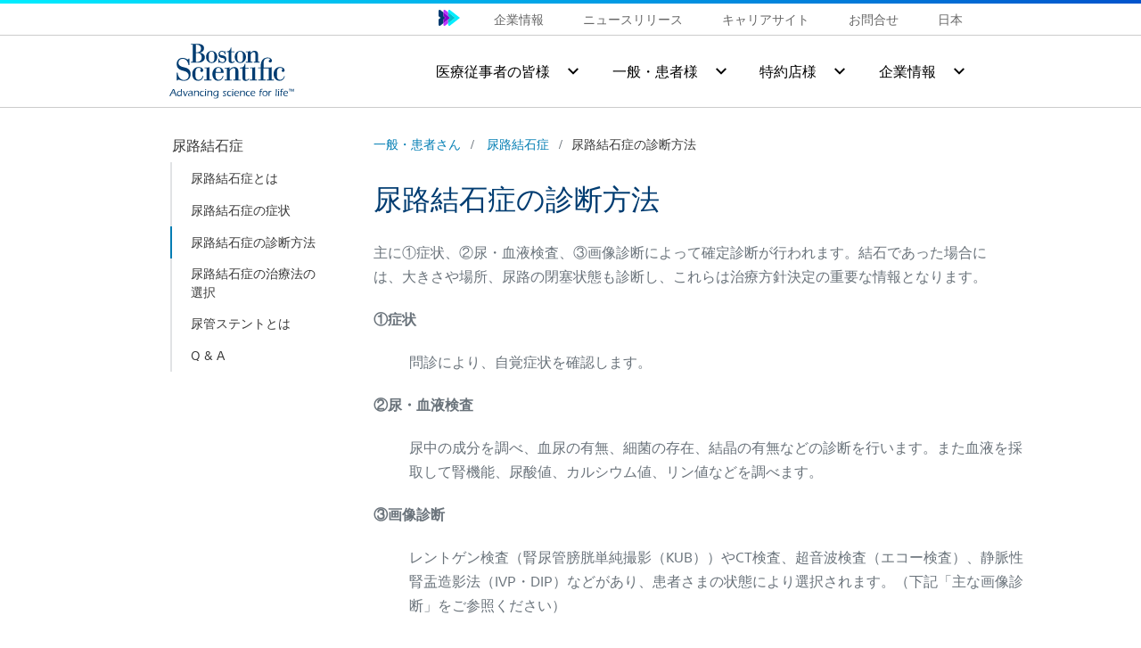

--- FILE ---
content_type: text/html;charset=utf-8
request_url: https://www.bostonscientific.com/jp-JP/health-conditions/Urolithiasis/Urolithiasis-03.html
body_size: 9779
content:
<!DOCTYPE html>



<html lang="ja-jp">

<head>
	



<script defer="defer" type="text/javascript" src="/.rum/@adobe/helix-rum-js@%5E2/dist/rum-standalone.js"></script>
<link rel="canonical" href="https://www.bostonscientific.com/jp-JP/health-conditions/Urolithiasis/Urolithiasis-03.html"/>

<link rel="alternate" hreflang="ja-jp" href="https://www.bostonscientific.com/jp-JP/health-conditions/Urolithiasis/Urolithiasis-03.html"/>

<meta property="og:type" content="website"/>
<meta property="og:title" content="尿路結石症の診断方法 | 尿路結石症 | 一般・患者さん | ボストン・サイエンティフィック ジャパン"/>
<meta property="og:url" content="https://www.bostonscientific.com/jp-JP/health-conditions/Urolithiasis/Urolithiasis-03.html"/>
<meta property="og:site_name" content="www.bostonscientific.com"/>
<meta name="twitter:card" content="summary"/></meta>
<meta property="og:image" content="https://www.bostonscientific.com/etc.clientlibs/gwc/clientlibs/assets/resources/img/bsc-default-og.png"/>
<meta property="og:description"/>
<!--<base href="www.bostonscientific.com">-->

	<meta charset="utf-8"/>
<meta name="format-detection" content="telephone=no"/>
<meta http-equiv="X-UA-Compatible" content="IE=edge,chrome=1"/>
<meta name="viewport" content="width=device-width, initial-scale=1.0"/>

<meta name="date" content=" Jan 28 2019"/>

<title>尿路結石症の診断方法 | 尿路結石症 | 一般・患者さん | ボストン・サイエンティフィック ジャパン
</title>


<meta name="description"/>
<meta name="tags"/>
<meta name="search_data"/>


	<link rel="apple-touch-icon" sizes="180x180" href="/etc.clientlibs/gwc/clientlibs/assets/resources/img/apple-touch-icon.png"/>
    <link rel="icon" type="image/png" sizes="32x32" href="/etc.clientlibs/gwc/clientlibs/assets/resources/img/favicon-32x32.png"/>
	<link rel="icon" type="image/png" sizes="16x16" href="/etc.clientlibs/gwc/clientlibs/assets/resources/img/favicon-16x16.png"/>
	<link rel="manifest" href="/etc.clientlibs/gwc/clientlibs/assets/resources/img/site.webmanifest" crossorigin="use-credentials"/>
	<link rel="mask-icon" href="/etc.clientlibs/gwc/clientlibs/assets/resources/img/safari-pinned-tab.svg" color="#003c71"/>
	<meta name="msapplication-TileColor" content="#003c71"/>
	<meta name="theme-color" content="#ffffff"/>



<!-- Google Tag Manager -->
<noscript><iframe src="//www.googletagmanager.com/ns.html?id=GTM-K7FTQ5"
height="0" width="0" style="display:none;visibility:hidden"></iframe></noscript>
<script>(function(w,d,s,l,i){w[l]=w[l]||[];w[l].push({'gtm.start':
new Date().getTime(),event:'gtm.js'});var f=d.getElementsByTagName(s)[0],
j=d.createElement(s),dl=l!='dataLayer'?'&l='+l:'';j.async=true;j.src=
'//www.googletagmanager.com/gtm.js?id='+i+dl;f.parentNode.insertBefore(j,f);
})(window,document,'script','dataLayer','GTM-K7FTQ5');</script>
<!-- End Google Tag Manager -->

<meta name="google-site-verification" content="9mat-nVQ0-cMYYMwp1SXLVw3x7igg2tWTlDYJCHozSk" />





	


    
<link rel="stylesheet" href="/etc.clientlibs/gwc/clientlibs/corporate-japan.lc-46d2dd5cef79530023d2bc7ecaab98ed-lc.min.css" type="text/css">








</head>


<body>

	
	<div id="disclaimer-data"></div>
	<!-- /* <sly data-sly-resource="clientcontext"></sly> */ -->
	







    <!--Code for Old Microsite Header(Primary Navigation Redesign Microsite) goes here -->
    
    <!--Code for New Corporate Header(Primary Navigation Redesign) goes here -->
    
        <div id="skiptocontent"> <a id="skiptomaincontent" href="#maincontent" class="bsc-skip-button">Skip to main content</a> <a id="skiptosearch" href="#search" class="bsc-skip-button">Skip to search</a> <a id="skiptoproductnav" href="#productnav" class="bsc-skip-button">Skip to product navigation</a> </div>
        <header role="banner" class="bsc-header">
            
            
            <div class="bsc-header-content">
                <div class="bsc-utility-nav-container -bsc-desktop-only">
                    <nav class="bsc-utility-nav" aria-label="secondary header">
                        <ul class="bsc-utility-nav-links-list">
                            
                                <li> <a target="_self" href="/jp-JP/about-us.html" title="企業情報">企業情報</a> </li>
                            
                                <li> <a target="_self" href="/jp-JP/news-releases.html" title="ニュースリリース">ニュースリリース</a> </li>
                            
                                <li> <a target="_self" href="/jp-JP/careers.html" title="キャリアサイト">キャリアサイト</a> </li>
                            
                                <li> <a target="_self" href="/jp-JP/contact-us.html" title="お問合せ">お問合せ</a> </li>
                            
                            
                            <li class="bsc-header-country-selector"> <button type="button" class="bsc-btn-country-selector" data-toggle="modal" data-target="#countrySelectorModal"> <span class="bsc-utility-nav-link-label">日本</span> </button> </li>
                        </ul>
                    </nav>
                </div>
                <!--Include primary nav design component-->
                

   <div class="bsc-full-nav-container">
      <div class="bsc-full-nav-row">
         <div class="bsc-logo-container">
            <a href="/jp-JP/home.html" title="Boston Scientific Logo">
               
               <img loading="lazy" src="/etc.clientlibs/gwc/clientlibs/assets/resources/img/bsc-logo-blue.svg" alt="Boston Scientific Logo"/>
            </a>
         </div>
         <div class="bsc-main-nav-container">
            <div class="bsc-mobile-flyout-wrapper -closed">
               <nav class="bsc-full-nav-main" aria-label="main header">
                  <ul class="bsc-nav-list">
                     
                        
                     
                     
                     <li class="bsc-nav-item bsc-has-submenu">
                        <a class=" bsc-nav-link first-nav-link" href="/jp-JP/medical-specialties.html" title=" 医療従事者の皆様"><span> 医療従事者の皆様</span></a>
                        <button class="bsc-submenu-toggle" aria-expanded="false" title="Open  医療従事者の皆様 Submenu" tabindex="0">
                           <span class="bsc-submenu-toggle-icon">
                              <svg aria-hidden="true" focusable="false" role="img" enable-background="new 0 0 14 14" viewBox="0 0 14 14" width="12" height="12" xmlns="http://www.w3.org/2000/svg">
                                 <path fill="currentColor" d="m6.6 10.9-6.3-6.3c-.2-.2-.2-.5 0-.7l.9-.9c.2-.2.5-.2.7 0l5.1 5.1 5.1-5.1c.2-.2.5-.2.7 0l.9.9c.2.2.2.5 0 .7l-6.4 6.3c-.1.2-.5.2-.7 0z"/>
                              </svg>
                           </span>
                        </button>
                        <div class="bsc-submenu-wrapper -closed">
                           <section class="bsc-main-nav-links">
                              <ul class="bsc-submenu-list">
                                 <li class="bsc-nav-link-head">
                                    <h5>医療領域</h5>
                                 </li>
                                 
                                    <li><a href="/jp-JP/medical-specialties/Interventional-cardiology.html" title="冠動脈インターベンション">冠動脈インターベンション</a></li>
                                 
                                    <li><a href="/jp-JP/medical-specialties/structural-heart.html" title="ストラクチャーハート">ストラクチャーハート</a></li>
                                 
                                    <li><a href="/jp-JP/medical-specialties/peripheral-intervention.html" title="末梢血管インターベンション">末梢血管インターベンション</a></li>
                                 
                                    <li><a href="/jp-JP/medical-specialties/Crm.html" title="カーディアック・リズム・マネジメント">カーディアック・リズム・マネジメント</a></li>
                                 
                                    <li><a href="/jp-JP/medical-specialties/Electrophysiology.html" title="エレクトロフィジオロジー">エレクトロフィジオロジー</a></li>
                                 
                                    <li><a href="/jp-JP/medical-specialties/Gastroenterology.html" title="エンドスコピー&#xff08;消化器分野&#xff09;">エンドスコピー&#xff08;消化器分野&#xff09;</a></li>
                                 
                                    <li><a href="/jp-JP/medical-specialties/pulmonology.html" title="エンドスコピー&#xff08;呼吸器分野&#xff09;">エンドスコピー&#xff08;呼吸器分野&#xff09;</a></li>
                                 
                                    <li><a href="/jp-JP/medical-specialties/urology.html" title="ウロロジー">ウロロジー</a></li>
                                 
                                    <li><a href="/jp-JP/medical-specialties/Womens-health.html" title="ウーマンズヘルス">ウーマンズヘルス</a></li>
                                 
                                    <li><a href="/jp-JP/medical-specialties/agx.html" title="ハイドロゲルスペーサー">ハイドロゲルスペーサー</a></li>
                                 
                                    <li><a href="/jp-JP/medical-specialties/painmanagement.html" title="ニューロモジュレーション&#xff08;ペインマネジメント&#xff09;">ニューロモジュレーション&#xff08;ペインマネジメント&#xff09;</a></li>
                                 
                                    <li><a href="/jp-JP/medical-specialties/Neurological_surgery.html" title="ニューロモジュレーション&#xff08;脳神経外科分野&#xff09;">ニューロモジュレーション&#xff08;脳神経外科分野&#xff09;</a></li>
                                 
                                    
                                 
                                    
                                 
                                    
                                 
                                 
                              </ul>
                           </section>
                           <section class="bsc-main-nav-links">
                              <ul class="bsc-submenu-list">
                                 <li class="bsc-nav-link-head">
                                    <h5>製品</h5>
                                 </li>
                                 
                                    <li><a href="/jp-JP/medical-specialties/Interventional-cardiology/products.html" title="冠動脈インターベンション製品一覧">冠動脈インターベンション製品一覧</a>
                                    </li>
                                 
                                    <li><a href="/jp-JP/medical-specialties/structural-heart/products.html" title="ストラクチャーハート製品一覧">ストラクチャーハート製品一覧</a>
                                    </li>
                                 
                                    <li><a href="/jp-JP/medical-specialties/peripheral-intervention/products.html" title="末梢血管インターベンション製品一覧">末梢血管インターベンション製品一覧</a>
                                    </li>
                                 
                                    <li><a href="/jp-JP/medical-specialties/Crm/products.html" title="カーディアック・リズム・マネジメント製品一覧">カーディアック・リズム・マネジメント製品一覧</a>
                                    </li>
                                 
                                    <li><a href="/jp-JP/medical-specialties/Electrophysiology/products.html" title="エレクトロフィジオロジー製品一覧">エレクトロフィジオロジー製品一覧</a>
                                    </li>
                                 
                                    <li><a href="/jp-JP/medical-specialties/Gastroenterology/products.html" title="エンドスコピー&#xff08;消化器分野&#xff09;製品一覧">エンドスコピー&#xff08;消化器分野&#xff09;製品一覧</a>
                                    </li>
                                 
                                    <li><a href="/jp-JP/medical-specialties/pulmonology/products.html" title="エンドスコピー&#xff08;呼吸器分野&#xff09;製品一覧">エンドスコピー&#xff08;呼吸器分野&#xff09;製品一覧</a>
                                    </li>
                                 
                                    <li><a href="/jp-JP/medical-specialties/urology/products.html" title="ウロロジー製品一覧">ウロロジー製品一覧</a>
                                    </li>
                                 
                                    <li><a href="/jp-JP/medical-specialties/Womens-health/products.html" title="ウーマンズヘルス製品一覧">ウーマンズヘルス製品一覧</a>
                                    </li>
                                 
                                    <li><a href="/jp-JP/medical-specialties/agx/spaceoar.html" title="ハイドロゲルスペーサー">ハイドロゲルスペーサー</a>
                                    </li>
                                 
                                    <li><a href="/jp-JP/medical-specialties/painmanagement/products.html" title="ニューロモジュレーション&#xff08;ペインマネジメント&#xff09;製品一覧">ニューロモジュレーション&#xff08;ペインマネジメント&#xff09;製品一覧</a>
                                    </li>
                                 
                                    <li><a href="/jp-JP/medical-specialties/Neurological_surgery/products.html" title="ニューロモジュレーション&#xff08;脳神経外科分野&#xff09;製品一覧">ニューロモジュレーション&#xff08;脳神経外科分野&#xff09;製品一覧</a>
                                    </li>
                                 
                                    
                                 
                                    
                                 
                                    
                                 
                                 
                              </ul>
                           
                              <ul class="bsc-submenu-list">
                                 <li class="bsc-nav-link-head">
                                    <h5>医療従事者向けトレーニング施設</h5>
                                 </li>
                                 
                                    <li><a href="/jp-JP/IAS_jp.html" title="Institute for Advancing Science (IAS)">Institute for Advancing Science (IAS)</a>
                                    </li>
                                 
                                    
                                 
                                    
                                 
                                    
                                 
                                    
                                 
                                    
                                 
                                    
                                 
                                    
                                 
                                    
                                 
                                    
                                 
                                    
                                 
                                    
                                 
                                    
                                 
                                    
                                 
                                    
                                 
                                 
                              </ul>
                           
                              <ul class="bsc-submenu-list">
                                 <li class="bsc-nav-link-head">
                                    <h5>リソース</h5>
                                 </li>
                                 
                                    <li><a href="/jp-JP/manuals-redirect.html" title="取扱説明書">取扱説明書</a>
                                    </li>
                                 
                                    
                                 
                                    
                                 
                                    
                                 
                                    
                                 
                                    
                                 
                                    
                                 
                                    
                                 
                                    
                                 
                                    
                                 
                                    
                                 
                                    
                                 
                                    
                                 
                                    
                                 
                                    
                                 
                                 
                              </ul>
                           </section>
                           <section class="bsc-main-nav-links">
                              <ul class="bsc-submenu-list">
                                 <li class="bsc-nav-link-head">
                                    <h5>奨学寄付・一般寄付に対する助成オンライン申請</h5>
                                 </li>
                                 
                                    <li><a href="/jp-JP/acsprtnavi.html" title="奨学寄付申請サイト">奨学寄付申請サイト</a></li>
                                 
                                    <li><a href="/jp-JP/general-acsprtnavi.html" title="一般寄付申請サイト">一般寄付申請サイト</a></li>
                                 
                                    
                                 
                                    
                                 
                                    
                                 
                                    
                                 
                                    
                                 
                                    
                                 
                                    
                                 
                                    
                                 
                                    
                                 
                                    
                                 
                                    
                                 
                                    
                                 
                                    
                                 
                                 
                              </ul>
                           </section>
                           
                        </div>
                     </li>
                  
                     
                     
                        
                     
                     <li class="bsc-nav-item bsc-has-submenu">
                        <a class=" bsc-nav-link " href="/jp-JP/health-conditions.html" title="一般・患者様"><span>一般・患者様</span></a>
                        <button class="bsc-submenu-toggle" aria-expanded="false" title="Open 一般・患者様 Submenu" tabindex="0">
                           <span class="bsc-submenu-toggle-icon">
                              <svg aria-hidden="true" focusable="false" role="img" enable-background="new 0 0 14 14" viewBox="0 0 14 14" width="12" height="12" xmlns="http://www.w3.org/2000/svg">
                                 <path fill="currentColor" d="m6.6 10.9-6.3-6.3c-.2-.2-.2-.5 0-.7l.9-.9c.2-.2.5-.2.7 0l5.1 5.1 5.1-5.1c.2-.2.5-.2.7 0l.9.9c.2.2.2.5 0 .7l-6.4 6.3c-.1.2-.5.2-.7 0z"/>
                              </svg>
                           </span>
                        </button>
                        <div class="bsc-submenu-wrapper -closed">
                           <section class="bsc-main-nav-links">
                              <ul class="bsc-submenu-list">
                                 <li class="bsc-nav-link-head">
                                    <h5>心臓</h5>
                                 </li>
                                 
                                    <li><a href="https://www.laac.jp/af.html" title="心房細動とは">心房細動とは</a></li>
                                 
                                    <li><a href="/jp-JP/health-conditions/ihb.html" title="不整脈">不整脈</a></li>
                                 
                                    <li><a href="/jp-JP/health-conditions/cad.html" title="冠動脈疾患">冠動脈疾患</a></li>
                                 
                                    <li><a href="/jp-JP/health-conditions/sca.html" title="心臓突然死">心臓突然死</a></li>
                                 
                                    <li><a href="/jp-JP/health-conditions/latitude.html" title="植込み型心臓電気デバイス 遠隔モニタリングシステム">植込み型心臓電気デバイス 遠隔モニタリングシステム</a></li>
                                 
                                    
                                 
                                    
                                 
                                    
                                 
                                    
                                 
                                    
                                 
                                    
                                 
                                    
                                 
                                    
                                 
                                    
                                 
                                    
                                 
                                 
                              </ul>
                           
                              <ul class="bsc-submenu-list">
                                 <li class="bsc-nav-link-head">
                                    <h5>血管</h5>
                                 </li>
                                 
                                    <li><a href="/jp-JP/health-conditions/cas.html" title="頚動脈狭窄症とステント治療(CAS)">頚動脈狭窄症とステント治療(CAS)</a></li>
                                 
                                    <li><a href="/jp-JP/health-conditions/pad.html" title="末梢動脈疾患(PAD)">末梢動脈疾患(PAD)</a></li>
                                 
                                    <li><a href="/jp-JP/health-conditions/vascular-access-troubles.html" title="シャントのトラブル(透析&#xff09;">シャントのトラブル(透析&#xff09;</a></li>
                                 
                                    
                                 
                                    
                                 
                                    
                                 
                                    
                                 
                                    
                                 
                                    
                                 
                                    
                                 
                                    
                                 
                                    
                                 
                                    
                                 
                                    
                                 
                                    
                                 
                                 
                              </ul>
                           
                              <ul class="bsc-submenu-list">
                                 <li class="bsc-nav-link-head">
                                    <h5>胃・腸・消化器</h5>
                                 </li>
                                 
                                    <li><a href="/jp-JP/health-conditions/Esophageal-Balloon-Dilation.html" title="食道狭窄と内視鏡的バルーン拡張治療">食道狭窄と内視鏡的バルーン拡張治療</a></li>
                                 
                                    <li><a href="/jp-JP/health-conditions/therapeutic-colonoscopy.html" title="大腸内視鏡治療">大腸内視鏡治療</a></li>
                                 
                                    <li><a href="/jp-JP/health-conditions/peg.html" title="胃ろう">胃ろう</a></li>
                                 
                                    <li><a href="/jp-JP/health-conditions/choledocholithiasis.html" title="総胆管結石症">総胆管結石症</a></li>
                                 
                                    <li><a href="/jp-JP/health-conditions/liver-cancer-ablation.html" title="肝悪性腫瘍">肝悪性腫瘍</a></li>
                                 
                                    
                                 
                                    
                                 
                                    
                                 
                                    
                                 
                                    
                                 
                                    
                                 
                                    
                                 
                                    
                                 
                                    
                                 
                                    
                                 
                                 
                              </ul>
                           </section>
                           <section class="bsc-main-nav-links">
                              <ul class="bsc-submenu-list">
                                 <li class="bsc-nav-link-head">
                                    <h5>泌尿器</h5>
                                 </li>
                                 
                                    <li><a href="/jp-JP/health-conditions/kidney/function.html" title="腎がん">腎がん</a>
                                    </li>
                                 
                                    <li><a href="/jp-JP/health-conditions/Urolithiasis.html" title="尿路結石症">尿路結石症</a>
                                    </li>
                                 
                                    <li><a href="/jp-JP/health-conditions/bph-top.html" title="前立腺肥大症">前立腺肥大症</a>
                                    </li>
                                 
                                    <li><a href="https://www.bph-chiryo.jp/home.html" title="前立腺肥大症の治療.jp">前立腺肥大症の治療.jp</a>
                                    </li>
                                 
                                    <li><a href="/jp-JP/health-conditions/aus.html" title="前立腺を摘出された方の尿漏れ対策">前立腺を摘出された方の尿漏れ対策</a>
                                    </li>
                                 
                                    <li><a href="https://www.prostatecancer-jp.com/home.html" title="前立腺がんに負けない&#xff01;ライフスタイルに合った治療選択">前立腺がんに負けない&#xff01;ライフスタイルに合った治療選択</a>
                                    </li>
                                 
                                    
                                 
                                    
                                 
                                    
                                 
                                    
                                 
                                    
                                 
                                    
                                 
                                    
                                 
                                    
                                 
                                    
                                 
                                 
                              </ul>
                           
                              <ul class="bsc-submenu-list">
                                 <li class="bsc-nav-link-head">
                                    <h5>神経・全身</h5>
                                 </li>
                                 
                                    <li><a href="/jp-JP/health-conditions/chronic-pain.html" title="慢性難治性疼痛">慢性難治性疼痛</a>
                                    </li>
                                 
                                    <li><a href="/jp-JP/health-conditions/DBS.html" title="脳深部刺激療法(DBS)">脳深部刺激療法(DBS)</a>
                                    </li>
                                 
                                    <li><a href="/jp-JP/health-conditions/imageready_SCS.html" title="条件付MRI対応脊髄刺激システム">条件付MRI対応脊髄刺激システム</a>
                                    </li>
                                 
                                    
                                 
                                    
                                 
                                    
                                 
                                    
                                 
                                    
                                 
                                    
                                 
                                    
                                 
                                    
                                 
                                    
                                 
                                    
                                 
                                    
                                 
                                    
                                 
                                 
                              </ul>
                           </section>
                           
                           <section class="bsc-main-nav-feature -bsc-desktop-only">
                              <figure class="feature">
                                 
                                 
                                 
                                 
                              </figure>
                           </section>
                        </div>
                     </li>
                  
                     
                     
                        
                     
                     <li class="bsc-nav-item bsc-has-submenu">
                        <a class=" bsc-nav-link " href="/jp-JP/dealer.html" title="特約店様"><span>特約店様</span></a>
                        <button class="bsc-submenu-toggle" aria-expanded="false" title="Open 特約店様 Submenu" tabindex="0">
                           <span class="bsc-submenu-toggle-icon">
                              <svg aria-hidden="true" focusable="false" role="img" enable-background="new 0 0 14 14" viewBox="0 0 14 14" width="12" height="12" xmlns="http://www.w3.org/2000/svg">
                                 <path fill="currentColor" d="m6.6 10.9-6.3-6.3c-.2-.2-.2-.5 0-.7l.9-.9c.2-.2.5-.2.7 0l5.1 5.1 5.1-5.1c.2-.2.5-.2.7 0l.9.9c.2.2.2.5 0 .7l-6.4 6.3c-.1.2-.5.2-.7 0z"/>
                              </svg>
                           </span>
                        </button>
                        <div class="bsc-submenu-wrapper -closed">
                           <section class="bsc-main-nav-links">
                              <ul class="bsc-submenu-list">
                                 
                                 
                                    <li><a href="/jp-JP/dealer.html" title="特約店様向け&#xff08;カテゴリ別一覧表&#xff09;">特約店様向け&#xff08;カテゴリ別一覧表&#xff09;</a></li>
                                 
                                    
                                 
                                    
                                 
                                    
                                 
                                    
                                 
                                    
                                 
                                    
                                 
                                    
                                 
                                    
                                 
                                    
                                 
                                    
                                 
                                    
                                 
                                    
                                 
                                    
                                 
                                    
                                 
                                 
                              </ul>
                           </section>
                           
                           
                           <section class="bsc-main-nav-feature -bsc-desktop-only">
                              <figure class="feature">
                                 
                                 
                                 
                                 
                              </figure>
                           </section>
                        </div>
                     </li>
                  
                     
                     
                        
                     
                     <li class="bsc-nav-item bsc-has-submenu">
                        <a class=" bsc-nav-link " href="/jp-JP/about-us.html" title="企業情報"><span>企業情報</span></a>
                        <button class="bsc-submenu-toggle" aria-expanded="false" title="Open 企業情報 Submenu" tabindex="0">
                           <span class="bsc-submenu-toggle-icon">
                              <svg aria-hidden="true" focusable="false" role="img" enable-background="new 0 0 14 14" viewBox="0 0 14 14" width="12" height="12" xmlns="http://www.w3.org/2000/svg">
                                 <path fill="currentColor" d="m6.6 10.9-6.3-6.3c-.2-.2-.2-.5 0-.7l.9-.9c.2-.2.5-.2.7 0l5.1 5.1 5.1-5.1c.2-.2.5-.2.7 0l.9.9c.2.2.2.5 0 .7l-6.4 6.3c-.1.2-.5.2-.7 0z"/>
                              </svg>
                           </span>
                        </button>
                        <div class="bsc-submenu-wrapper -closed">
                           <section class="bsc-main-nav-links">
                              <ul class="bsc-submenu-list">
                                 <li class="bsc-nav-link-head">
                                    <h5>会社概要と事業紹介</h5>
                                 </li>
                                 
                                    <li><a href="/jp-JP/about-us/who-we-are.html" title="ボストン・サイエンティフィックについて">ボストン・サイエンティフィックについて</a></li>
                                 
                                    <li><a href="/jp-JP/about-us/japan-message.html" title="ご挨拶">ご挨拶</a></li>
                                 
                                    <li><a href="/jp-JP/about-us/core-business.html" title="事業領域">事業領域</a></li>
                                 
                                    <li><a href="/jp-JP/IAS_jp.html" title="Institute for Advancing Science (IAS)">Institute for Advancing Science (IAS)</a></li>
                                 
                                    <li><a href="/jp-JP/about-us/ydc.html" title="物流拠点の紹介">物流拠点の紹介</a></li>
                                 
                                    <li><a href="/jp-JP/about-us/locations.html" title="拠点一覧">拠点一覧</a></li>
                                 
                                    <li><a href="/jp-JP/about-us/executive-committe.html" title="グローバル本社">グローバル本社</a></li>
                                 
                                    
                                 
                                    
                                 
                                    
                                 
                                    
                                 
                                    
                                 
                                    
                                 
                                    
                                 
                                    
                                 
                                 
                              </ul>
                           
                              <ul class="bsc-submenu-list">
                                 <li class="bsc-nav-link-head">
                                    <h5>企業理念・ミッション</h5>
                                 </li>
                                 
                                    <li><a href="/jp-JP/about-us/Mission_CoreValue.html" title="ミッションとコアバリュー">ミッションとコアバリュー</a></li>
                                 
                                    <li><a href="/jp-JP/about-us/commitment.html" title="コミットメント">コミットメント</a></li>
                                 
                                    <li><a href="/jp-JP/about-us/code-of-conduct.html" title="行動規範">行動規範</a></li>
                                 
                                    <li><a href="/jp-JP/about-us/sunshine-act-related.html" title="医療機器業界における医療機関等との透明性ガイドライン">医療機器業界における医療機関等との透明性ガイドライン</a></li>
                                 
                                    
                                 
                                    
                                 
                                    
                                 
                                    
                                 
                                    
                                 
                                    
                                 
                                    
                                 
                                    
                                 
                                    
                                 
                                    
                                 
                                    
                                 
                                 
                              </ul>
                           
                              <ul class="bsc-submenu-list">
                                 <li class="bsc-nav-link-head">
                                    <h5>社会的責任・ESG活動</h5>
                                 </li>
                                 
                                    <li><a href="/jp-JP/about-us/esg.html" title="ESG活動について">ESG活動について</a></li>
                                 
                                    <li><a href="/jp-JP/about-us/security.html" title="セキュリティへの取り組み">セキュリティへの取り組み</a></li>
                                 
                                    <li><a href="/jp-JP/about-us/3r.html" title="研究と開発における倫理基準">研究と開発における倫理基準</a></li>
                                 
                                    
                                 
                                    
                                 
                                    
                                 
                                    
                                 
                                    
                                 
                                    
                                 
                                    
                                 
                                    
                                 
                                    
                                 
                                    
                                 
                                    
                                 
                                    
                                 
                                 
                              </ul>
                           </section>
                           <section class="bsc-main-nav-links">
                              <ul class="bsc-submenu-list">
                                 <li class="bsc-nav-link-head">
                                    <h5>採用・キャリア支援</h5>
                                 </li>
                                 
                                    <li><a href="/jp-JP/about-us/careers.html" title="キャリアとワークスタイル">キャリアとワークスタイル</a>
                                    </li>
                                 
                                    
                                 
                                    
                                 
                                    
                                 
                                    
                                 
                                    
                                 
                                    
                                 
                                    
                                 
                                    
                                 
                                    
                                 
                                    
                                 
                                    
                                 
                                    
                                 
                                    
                                 
                                    
                                 
                                 
                              </ul>
                           
                              <ul class="bsc-submenu-list">
                                 <li class="bsc-nav-link-head">
                                    <h5>トピックス</h5>
                                 </li>
                                 
                                    <li><a href="/jp-JP/about-us/topics.html" title="トピックス">トピックス</a>
                                    </li>
                                 
                                    
                                 
                                    
                                 
                                    
                                 
                                    
                                 
                                    
                                 
                                    
                                 
                                    
                                 
                                    
                                 
                                    
                                 
                                    
                                 
                                    
                                 
                                    
                                 
                                    
                                 
                                    
                                 
                                 
                              </ul>
                           
                              <ul class="bsc-submenu-list">
                                 <li class="bsc-nav-link-head">
                                    <h5>奨学寄付・一般寄付に対する助成オンライン申請</h5>
                                 </li>
                                 
                                    <li><a href="/jp-JP/acsprtnavi.html" title="奨学寄付申請サイト">奨学寄付申請サイト</a>
                                    </li>
                                 
                                    <li><a href="/jp-JP/general-acsprtnavi.html" title="一般寄付申請サイト">一般寄付申請サイト</a>
                                    </li>
                                 
                                    
                                 
                                    
                                 
                                    
                                 
                                    
                                 
                                    
                                 
                                    
                                 
                                    
                                 
                                    
                                 
                                    
                                 
                                    
                                 
                                    
                                 
                                    
                                 
                                    
                                 
                                 
                              </ul>
                           </section>
                           
                           <section class="bsc-main-nav-feature -bsc-desktop-only">
                              <figure class="feature">
                                 
                                 
                                 
                                 
                              </figure>
                           </section>
                        </div>
                     </li>
                  </ul>
               </nav>
               <nav class="bsc-utility-nav -bsc-mobile-only">
                  <ul class="bsc-utility-nav-links-list">
                     
                        
                     
                        
                     
                        
                     
                        
                     
                     
                     
                  </ul>
               </nav>
               <nav class="bsc-legal-nav -bsc-mobile-only">
                  <ul class="bsc-legal-nav-links-list">
                     <li><a href="/jp-JP/news-releases.html" title="ニュースリリース" target="_self">ニュースリリース</a></li>
                  
                     <li><a href="/jp-JP/careers.html" title="キャリアサイト" target="_self">キャリアサイト</a></li>
                  
                     <li><a href="/jp-JP/contact-us.html" title="お問合せ (Contact us)" target="_self">お問合せ (Contact us)</a></li>
                  
                     <li><a href="/jp-JP/terms-of-use.html" title="ご利用規約" target="_self">ご利用規約</a></li>
                  </ul>
               </nav>
            </div>
         </div>
         
         <div class="bsc-menu-toggle-container -bsc-mobile-only">
            <div class="bsc-menu-toggle-row -initial">
               <div class="bsc-icon-menu-open" role="button" id="mobilemenu" tabindex="0">
                  <svg aria-hidden="true" focusable="false" enable-background="new 0 0 30 30" viewBox="0 0 30 30" xmlns="http://www.w3.org/2000/svg" width="15" height="15">
                   <g fill="currentColor">
                     <path d="m1.15 6.74a1.06 1.06 0 0 1 -.76-.29 1 1 0 0 1 -.3-.77v-2.68a1 1 0 0 1 .3-.77 1 1 0 0 1 .76-.23h27.7a1 1 0 0 1 .76.3 1 1 0 0 1 .3.77v2.61a1 1 0 0 1 -1.06 1.06z"/>
                     <path d="m1.15 17.4a1 1 0 0 1 -.76-.3 1 1 0 0 1 -.3-.77v-2.66a1 1 0 0 1 .3-.77 1 1 0 0 1 .76-.3h27.7a1 1 0 0 1 .76.3 1 1 0 0 1 .3.77v2.66a1 1 0 0 1 -.3.77 1 1 0 0 1 -.76.3z"/>
                     <path d="m1.15 28.05a1 1 0 0 1 -.76-.3 1 1 0 0 1 -.3-.75v-2.68a1 1 0 0 1 .3-.77 1.06 1.06 0 0 1 .76-.29h27.7a1 1 0 0 1 1.06 1.06v2.68a1 1 0 0 1 -.3.77 1 1 0 0 1 -.76.3z"/>
                   </g>
                 </svg>
                 <span>Menu</span>
               </div>
               <div class="bsc-icon-menu-close" role="button" id="closemobilemenu" aria-label="Close menu" tabindex="0">
                  <svg aria-hidden="true" focusable="false" enable-background="new 0 0 20 20" viewBox="0 0 20 20" xmlns="http://www.w3.org/2000/svg" width="12" height="12">
                   <path fill="currentColor" d="m13.81 10 5.68 5.68a1.71 1.71 0 0 1 .51 1.25 1.91 1.91 0 0 1 -.51 1.31l-1.25 1.25a1.91 1.91 0 0 1 -1.31.51 1.71 1.71 0 0 1 -1.25-.51l-5.68-5.68-5.68 5.68a1.71 1.71 0 0 1 -1.25.51 1.91 1.91 0 0 1 -1.31-.51l-1.25-1.25a1.91 1.91 0 0 1 -.51-1.31 1.71 1.71 0 0 1 .51-1.25l5.68-5.68-5.68-5.68a1.71 1.71 0 0 1 -.51-1.25 1.91 1.91 0 0 1 .51-1.31l1.25-1.25a1.91 1.91 0 0 1 1.31-.51 1.71 1.71 0 0 1 1.25.51l5.68 5.68 5.68-5.68a1.71 1.71 0 0 1 1.25-.51 1.91 1.91 0 0 1 1.31.51l1.25 1.25a1.91 1.91 0 0 1 .51 1.31 1.71 1.71 0 0 1 -.51 1.25z"/>
                 </svg>
                 <span>Close</span>
               </div>
            </div>
         </div>
      </div>
   </div>

                
                </section>
            </div>
        </header>
        
        <!--Contry selector Modal -->
        <div class="modal fade" id="countrySelectorModal" role="dialog" aria-label="countryOrRegionModal" aria-hidden="true">
            <div class="modal-dialog modal-dialog-centered" role="document">
                <div class="modal-content">
                    <div class="modal-header">
                        <h5 class="modal-title" id="countryOrRegionModal">国または地域を選択してください</h5> <button id="countryModalClose" type="button" class="close" data-dismiss="modal" aria-label="Close modal"> <svg aria-hidden="true" focusable="false" enable-background="new 0 0 19 19" viewBox="0 0 19 19" width="19" height="19" xmlns="http://www.w3.org/2000/svg">
                                <path fill="#383838" d="m11.5 9.5 6.1-6.1 1.3-1.3c.1-.1.1-.4 0-.6l-1.3-1.3c-.3-.2-.6-.2-.8-.1l-7.3 7.4-7.3-7.4c-.2-.1-.5-.1-.7 0l-1.4 1.4c-.1.2-.1.5 0 .7l7.3 7.3-7.3 7.3c-.1.2-.1.5 0 .7l1.3 1.3c.3.2.6.2.8.1l7.3-7.3 6.1 6.1 1.3 1.3c.2.2.5.2.7 0l1.3-1.3c.2-.2.2-.5 0-.7z"/>
                            </svg> </button>
                    </div>
                    
                        <div class="modal-body">
                            <ul class="col-12">
                                
                                <li> <a href="https://www.bostonscientific.com/pt-BR/home.html" title="Brazil"> <img loading="lazy" src="/content/dam/bostonscientific/corporate/Flags/brazil.gif" title="Brazil" alt="Brazil logo"/> <span>Brazil</span> </a> </li>
                            
                                
                                <li> <a href="https://www.bostonscientific.com/es-CL/home.html" title="Chile"> <img loading="lazy" src="/content/dam/bostonscientific/corporate/Flags/Chile.png" title="Chile" alt="Chile logo"/> <span>Chile</span> </a> </li>
                            
                                
                                <li> <a href="http://www.bostonscientific.cn" title="China"> <img loading="lazy" src="/content/dam/bostonscientific/corporate/Flags/china.gif" title="China" alt="China logo"/> <span>China</span> </a> </li>
                            
                                
                                <li> <a href="https://www.bostonscientific.com/DE-Deutsch/startseite.html" title="Deutschland (Germany)"> <img loading="lazy" src="/content/dam/bostonscientific/corporate/Flags/germany.gif" title="Deutschland (Germany)" alt="Deutschland (Germany) logo"/> <span>Deutschland (Germany)</span> </a> </li>
                            
                                
                                <li> <a href="https://www.bostonscientific.com/en-EU" title="Europe"> <img loading="lazy" src="/content/dam/bostonscientific/corporate/Flags/Map_Europe_880x440.jpg" title="Europe" alt="Europe logo"/> <span>Europe</span> </a> </li>
                            
                                
                                <li> <a href="https://www.bostonscientific.com/es-ES/home.html" title="España (Spain)"> <img loading="lazy" src="/content/dam/bostonscientific/corporate/Flags/Espanol.jpg" title="España (Spain)" alt="España (Spain) logo"/> <span>España (Spain)</span> </a> </li>
                            
                                
                                <li> <a href="https://www.bostonscientific.com/en-IN/home.html" title="India"> <img loading="lazy" src="/content/dam/bostonscientific/corporate/Flags/india.gif" title="India" alt="India logo"/> <span>India</span> </a> </li>
                            
                                
                                <li> <a href="https://www.bostonscientific.com/jp-JP/home.html" title="Japan"> <img loading="lazy" src="/content/dam/bostonscientific/corporate/Flags/japan.gif" title="Japan" alt="Japan logo"/> <span>Japan</span> </a> </li>
                            
                                
                                <li> <a href="https://www.bostonscientific.com/kr-KR" title="Korea"> <img loading="lazy" src="/content/dam/bostonscientific/corporate/Flags/korea.gif" title="Korea" alt="Korea logo"/> <span>Korea</span> </a> </li>
                            
                                
                                    
                                
                                <li> <a href="https://www.bostonscientific.com/en-US" class="last-link" title="United States"> <img loading="lazy" src="/content/dam/bostonscientific/corporate/Flags/usa.gif" title="United States" alt="United States logo"/> <span>United States</span> </a> </li>
                            </ul>
                        </div>
                    
                </div>
            </div>
        </div>
        <!--End of Contry selector Modal -->
    



    


    






    
    
<script src="/etc.clientlibs/clientlibs/granite/jquery/granite/csrf.lc-652a558c3774088b61b0530c184710d1-lc.min.js"></script>




<main class="container-fluid bsc-page" role="main" id="maincontent" tabindex="0">
   <div class="container">
      <div class="row">
         <section class="col-12 col-md-4 col-lg-3 d-none d-md-block pr-md-3 pr-lg-6">
            <div class="row">
               

    

<nav class="row bsc-leftNavigation d-none d-md-block">
    <ul class="left-nav-main-level list-unstyled">
        

        
            <li class="bsc-link-parent">
                <a href="/jp-JP/health-conditions/Urolithiasis.html">
                    <span class="bsc-left-nav-link-text">尿路結石症</span>
                </a>
            </li>
            
                
                
                    <li class="bsc-link-child">
                        <a href="/jp-JP/health-conditions/Urolithiasis/Urolithiasis-01.html">
                            <span class="bsc-left-nav-link-text">尿路結石症とは</span>
                        </a>
                    </li>
                
            
                
                
                    <li class="bsc-link-child">
                        <a href="/jp-JP/health-conditions/Urolithiasis/Urolithiasis-02.html">
                            <span class="bsc-left-nav-link-text">尿路結石症の症状</span>
                        </a>
                    </li>
                
            
                
                    <li class="bsc-link-child active">
                        <a href="/jp-JP/health-conditions/Urolithiasis/Urolithiasis-03.html">
                            <span class="bsc-left-nav-link-text">尿路結石症の診断方法</span>
                        </a>
                    </li>

                
                
            
                
                
                    <li class="bsc-link-child">
                        <a href="/jp-JP/health-conditions/Urolithiasis/Urolithiasis-04.html">
                            <span class="bsc-left-nav-link-text">尿路結石症の治療法の選択</span>
                        </a>
                    </li>
                
            
                
                
                    <li class="bsc-link-child">
                        <a href="/jp-JP/health-conditions/Urolithiasis/Urolithiasis-06.html">
                            <span class="bsc-left-nav-link-text">尿管ステントとは</span>
                        </a>
                    </li>
                
            
                
                
                    <li class="bsc-link-child">
                        <a href="/jp-JP/health-conditions/Urolithiasis/Urolithiasis-07.html">
                            <span class="bsc-left-nav-link-text">Q &amp; A</span>
                        </a>
                    </li>
                
            
        
    </ul>
</nav>
            </div>
         </section>
         <section class="col-12 col-md-8 col-lg-9 pl-md-2">
            <div class="row">
               <div class="col-12 col-md-8 col-lg-9 pl-md-2 pr-md-2">
                  <section class="row bsc-breadcrumb">
   <nav aria-label="breadcrumb">
         
            
              
               <a href="/jp-JP/health-conditions.html">一般・患者さん</a>
             
         
            
              <i class="fas fa-chevron-right" aria-hidden="true"></i>
               <a href="/jp-JP/health-conditions/Urolithiasis.html">尿路結石症</a>
             
         
         <i class="fas fa-chevron-right" aria-hidden="true"></i><a class="active">尿路結石症の診断方法</a>
    </nav>
</section>
                  <div class="bsc-title col-12 text-center text-md-left">
    	
    <h1>尿路結石症の診断方法</h1>
</div>


               </div>
               <div class="col-12 col-md-4 col-lg-3 pl-md-2 pr-md-0">
               </div>
            </div>
            <div class="row">
               <div class="col-12 pl-md-2 pr-md-0">
                  



 <section class="row bsc-text-block">
	<p>主に①症状、②尿・血液検査、③画像診断によって確定診断が行われます。結石であった場合には、大きさや場所、尿路の閉塞状態も診断し、これらは治療方針決定の重要な情報となります。</p>
<p><b>①症状</b></p>
<p style="margin-left: 40px;">問診により、自覚症状を確認します。</p>
<p><b>②尿・血液検査</b></p>
<p style="margin-left: 40px;">尿中の成分を調べ、血尿の有無、細菌の存在、結晶の有無などの診断を行います。また血液を採取して腎機能、尿酸値、カルシウム値、リン値などを調べます。</p>
<p><b>③画像診断</b></p>
<p style="margin-left: 40px;">レントゲン検査（腎尿管膀胱単純撮影（KUB））やCT検査、超音波検査（エコー検査）、静脈性腎盂造影法（IVP・DIP）などがあり、患者さまの状態により選択されます。（下記「主な画像診断」をご参照ください）</p>

 </section>   




 <section class="row bsc-text-block">
	&nbsp;
 </section>   




    
    
    
    
        <section class="row bsc-subTitle border-0">
            <div class="col-12 pl-0 pr-0">
                
                    <h2 class="bsc-text-color-bsc-blue">診断手順&#xff08;例&#xff09;</h2>
                
                
                
            </div>
         </section>
    



<section class="row bsc-image">

    <a target="_self">
         <picture>
			
			
			
            
			
			
			
			
			
             <img loading="lazy" src="https://www.bostonscientific.com/jp-JP/health-conditions/Urolithiasis/Urolithiasis-03/_jcr_content/maincontent-par/image.img.Uro_02_696x237.jpg" class="cq-dd-image img-fluid" alt="Uro02"/>
         </picture>
     </a>
</section>


 <section class="row bsc-text-block">
	&nbsp;
 </section>   




    
    
    
    
        <section class="row bsc-subTitle border-0">
            <div class="col-12 pl-0 pr-0">
                
                    <h2 class="bsc-text-color-bsc-blue">主な画像診断</h2>
                
                
                
            </div>
         </section>
    



 <section class="row bsc-text-block">
	<h4>腎尿管膀胱単純撮影 （KUB）</h4>
<p>エックス線を使用した画像診断方法です。造影剤を使わず、腎・尿管・膀胱の状態を把握することができ、ほとんどの結石がこの方法で診断可能です。しかし、まれにKUB下で写らない結石もあります。&nbsp;<br>
</p>
<p>&nbsp;</p>

 </section>   




 <section class="row bsc-text-block">
	<h4>CT検査</h4>
<p>エックス線を利用してコンピューターで情報処理し、身体の断面を画像化する一番情報量の多い検査です。KUB下や超音波で写らない結石など、多くの詳細な情報を得ることができます。<br>
</p>
<p>&nbsp;</p>

 </section>   




 <section class="row bsc-text-block">
	<h4>超音波検査（エコー検査）<br>
</h4>
<p>超音波を体の表面から当てて、その反射エコーを画像にする方法です。腎臓の腫れ状態を判断できます。<br>
</p>
<p>&nbsp;</p>

 </section>   




 <section class="row bsc-text-block">
	<h4>静脈性腎盂造影法 （IVP・DIP）<br>
</h4>
<p>ることで、経時的に腎臓、尿管、膀胱を数回造影します。尿路の形態や腎機能を診断することができます。<br>
</p>
<p>&nbsp;</p>

 </section>   



               </div>
            </div>
         </section>
      </div>
   </div>
   

<a class="bsc-backToTop js-bsc-backToTop" href="#">
    <i class="fas fa-chevron-up"></i>
    <span class="bsc-top-text">上</span>
</a>

   <div>
      
 



<footer role="contentinfo" class="bsc-footer">
   <div class="bsc-footer-disclaimer">
      <div class="container">
         <p class="text-left text-md-left"> ここで提供される情報はすべて皆様への情報提供を意図しており、医学的なアドバイスや診断に使用されるべきものではありません。 もし健康状態に関して何らかの不安があれば、医師にご相談ください。</p>
      </div>
   </div>
   <div class="bsc-social-media">
      <div class="container">
         <!-- add flex-row-reverse to display social icons on the left at LG breakpoint -->
         <div class="row align-items-center flex-row-reverse">
            <div class="col-lg-4">
               
            </div>
            <div class="col-lg-8">
               <p class="text-center text-lg-left bsc-tagline">ボストン・サイエンティフィックは、世界中の患者さんの健康状態を改善するために、 革新的な治療法を提供し、患者さんの人生を実り多いものとすることに全力で取り組みます。</p>
            </div>
         </div>
         <hr/>
      </div>
   </div>
   <div class="bsc-footer-nav">
      <div class="container">
         <nav class="row text-left text-md-left" aria-label="main footer navigation">
            <div class="col-md-6 col-lg-4 col-xl-4">
               <ul class="list-unstyled">
                  <li class="bsc-footer-link-heading">医療従事者の方</li>
                  <li><a href="/jp-JP/medical-specialties/Interventional-cardiology.html" aria-label="冠動脈インターベンション">冠動脈インターベンション</a></li>
                  <li><a href="/jp-JP/medical-specialties/structural-heart.html" aria-label="ストラクチャーハート">ストラクチャーハート</a></li>
                  <li><a href="/jp-JP/medical-specialties/peripheral-intervention.html" aria-label="末梢血管インターベンション">末梢血管インターベンション</a></li>
                  <li><a href="/jp-JP/medical-specialties/Crm.html" aria-label="カーディアック・リズム・マネジメント">カーディアック・リズム・マネジメント</a></li>
               </ul>
            </div>
         
            <div class="col-md-6 col-lg-4 col-xl-4">
               <ul class="list-unstyled">
                  <li class="bsc-footer-link-heading"> </li>
                  <li><a href="/jp-JP/medical-specialties/Electrophysiology.html" aria-label="エレクトロフィジオロジー">エレクトロフィジオロジー</a></li>
                  <li><a href="/jp-JP/medical-specialties/Gastroenterology.html" aria-label="エンドスコピー&#xff08;消化器分野&#xff09;">エンドスコピー&#xff08;消化器分野&#xff09;</a></li>
                  <li><a href="/jp-JP/medical-specialties/pulmonology.html" aria-label="エンドスコピー&#xff08;呼吸器分野&#xff09;">エンドスコピー&#xff08;呼吸器分野&#xff09;</a></li>
                  <li><a href="/jp-JP/medical-specialties/urology.html" aria-label="ウロロジー">ウロロジー</a></li>
               </ul>
            </div>
         
            <div class="col-md-6 col-lg-4 col-xl-4">
               <ul class="list-unstyled">
                  <li class="bsc-footer-link-heading"> </li>
                  <li><a href="/jp-JP/medical-specialties/Womens-health.html" aria-label="ウーマンズヘルス">ウーマンズヘルス</a></li>
                  <li><a href="/jp-JP/medical-specialties/agx.html" aria-label="オンコロジー&#xff08;放射線治療分野&#xff09;">オンコロジー&#xff08;放射線治療分野&#xff09;</a></li>
                  <li><a href="/jp-JP/medical-specialties/painmanagement.html" aria-label="ニューロモジュレーション&#xff08;ペインマネジメント&#xff09;">ニューロモジュレーション&#xff08;ペインマネジメント&#xff09;</a></li>
                  <li><a href="/jp-JP/medical-specialties/Neurological_surgery.html" aria-label="ニューロモジュレーション&#xff08;脳神経外科分野)">ニューロモジュレーション&#xff08;脳神経外科分野)</a></li>
               </ul>
            </div>
         
            <div class="col-md-6 col-lg-4 col-xl-4">
               <ul class="list-unstyled">
                  <li class="bsc-footer-link-heading">一般・患者さん</li>
                  <li><a href="/jp-JP/health-conditions.html" aria-label="疾患と治療について">疾患と治療について</a></li>
                  
                  
                  
               </ul>
            </div>
         
            <div class="col-md-6 col-lg-4 col-xl-4">
               <ul class="list-unstyled">
                  <li class="bsc-footer-link-heading">企業情報</li>
                  <li><a href="/jp-JP/about-us/who-we-are.html" aria-label="ボストン・サイエンティフィックについて">ボストン・サイエンティフィックについて</a></li>
                  <li><a href="/jp-JP/about-us/core-business.html" aria-label="事業領域">事業領域</a></li>
                  <li><a href="/jp-JP/news-releases.html" aria-label="ニュースリリース">ニュースリリース</a></li>
                  <li><a href="/jp-JP/about-us/locations.html" aria-label="拠点一覧">拠点一覧</a></li>
               </ul>
            </div>
         
            <div class="col-md-6 col-lg-4 col-xl-4">
               <ul class="list-unstyled">
                  <li class="bsc-footer-link-heading"> </li>
                  <li><a href="/jp-JP/careers.html" aria-label="キャリアサイト">キャリアサイト</a></li>
                  
                  
                  
               </ul>
            </div>
         </nav>
      </div>
   </div>
   
   <div class="bsc-trust" id="complianceCode">
      <div class="container">
         <p class="text-left">PSST20160708‐0727</p>
      </div>
   </div>
   
   <div class="bsc-legal-links">
      <div class="container">
         <div class="row align-items-center">
            <div class="col-md-12 col-lg-6">
               <p class="text-left bsc-footer-copyright">©2026 Boston Scientific Corporation or its affiliates. All rights reserved. All trademarks are the property of their respective owners.</p>
            </div>
            <div class="col-md-12 col-lg-6">
               <nav class="text-left text-lg-right" aria-label="secondary footer navigation">
                  <ul class="list-unstyled list-inline">
                     <li class="list-inline-item">
                        <a href="/jp-JP/contact-us.html" aria-label="お問合せ">お問合せ</a>
                     </li>
                  
                     <li class="list-inline-item">
                        <a href="/jp-JP/about-us/locations.html" aria-label="拠点一覧">拠点一覧</a>
                     </li>
                  
                     <li class="list-inline-item">
                        <a href="/jp-JP/terms-of-use.html" aria-label="ご利用規約">ご利用規約</a>
                     </li>
                  
                     <li class="list-inline-item">
                        <a href="/jp-JP/private-info.html" aria-label="個人情報保護方針">個人情報保護方針</a>
                     </li>
                  
                     <li class="list-inline-item">
                        <a href="/jp-JP/news-releases.html" aria-label="ニュースリリース">ニュースリリース</a>
                     </li>
                  </ul>
               </nav>
            </div>
         </div>
      </div>
   </div>
</footer>



   </div>
</main>
	


    
<script src="/etc.clientlibs/gwc/clientlibs/corporate.lc-5a66ede2b32c6506173d17907aa630f3-lc.min.js"></script>



	
	
</body>

</html>

--- FILE ---
content_type: text/css;charset=utf-8
request_url: https://www.bostonscientific.com/etc.clientlibs/gwc/clientlibs/corporate-japan.lc-46d2dd5cef79530023d2bc7ecaab98ed-lc.min.css
body_size: 99346
content:
@charset "UTF-8";html{font-size:62.5%}
/*!
 * Bootstrap v4.0.0-beta (https://getbootstrap.com)
 * Copyright 2011-2017 The Bootstrap Authors
 * Copyright 2011-2017 Twitter, Inc.
 * Licensed under MIT (https://github.com/twbs/bootstrap/blob/master/LICENSE)
 */html{font-size:62.5%}
.btn{margin-bottom:14px;margin-bottom:1.4rem;white-space:normal}
@media(max-width:767.98px){.btn{font-size:14px;font-size:1.4rem}
.btn-group-lg>.btn,.btn.btn-lg{font-size:16px;font-size:1.6rem}
}
.btn:not([disabled]):not(.disabled).active:focus,.btn:not([disabled]):not(.disabled).focus,.btn:not([disabled]):not(.disabled):active:focus,.btn:not([disabled]):not(.disabled):focus{-webkit-box-shadow:0 0 0 .2rem rgba(106,115,123,.25);box-shadow:0 0 0 .2rem rgba(106,115,123,.25)}
.btn-primary{font-family:SST-Bold,sans-serif;color:#fff;background-color:#007db3;border-color:#007db3}
.btn-primary:not([disabled]):not(.disabled).active,.btn-primary:not([disabled]):not(.disabled).focus,.btn-primary:not([disabled]):not(.disabled).hover,.btn-primary:not([disabled]):not(.disabled):active,.btn-primary:not([disabled]):not(.disabled):focus,.btn-primary:not([disabled]):not(.disabled):hover{color:#007db3;background-color:#fff;border-color:#007db3}
.btn-secondary{font-family:SST-Bold,sans-serif;color:#007db3;background-color:transparent;border-color:#007db3}
.btn-secondary:not([disabled]):not(.disabled).active,.btn-secondary:not([disabled]):not(.disabled).focus,.btn-secondary:not([disabled]):not(.disabled).hover,.btn-secondary:not([disabled]):not(.disabled):active,.btn-secondary:not([disabled]):not(.disabled):focus,.btn-secondary:not([disabled]):not(.disabled):hover{color:#fff;background-color:#007db3;border-color:#007db3}
.bsc-btn-ghosted{font-family:SST-Bold,sans-serif;color:#fff;background-color:transparent;border-color:#fff}
.bsc-btn-ghosted:not([disabled]):not(.disabled).active,.bsc-btn-ghosted:not([disabled]):not(.disabled).focus,.bsc-btn-ghosted:not([disabled]):not(.disabled).hover,.bsc-btn-ghosted:not([disabled]):not(.disabled):active,.bsc-btn-ghosted:not([disabled]):not(.disabled):focus,.bsc-btn-ghosted:not([disabled]):not(.disabled):hover{color:#007db3;background-color:#fff;border-color:#fff}
.bsc-btn-ghosted.disabled.focus,.bsc-btn-ghosted.disabled:focus,.bsc-btn-ghosted[disabled].focus,.bsc-btn-ghosted[disabled]:focus,.btn-primary.disabled.focus,.btn-primary.disabled:focus,.btn-primary[disabled].focus,.btn-primary[disabled]:focus,.btn-secondary.disabled.focus,.btn-secondary.disabled:focus,.btn-secondary[disabled].focus,.btn-secondary[disabled]:focus{-webkit-box-shadow:none;box-shadow:none;outline:0}
.bsc-btn-icon{display:-webkit-inline-box;display:-ms-inline-flexbox;display:inline-flex;-webkit-box-align:center;-ms-flex-align:center;align-items:center}
.bsc-btn-icon i{margin-left:10px;margin-left:1rem}
button.close{float:none;font-size:36px;font-size:3.6rem;font-weight:400;padding:7px 14px;padding:.7rem 1.4rem;margin-right:0;opacity:.75;text-shadow:none;color:#383838}
hr{border-top-color:#c3c7ca}
hr.bsc-hr-grey-dark-dotted{border-top-color:#6a737b;border-style:dotted;margin-left:auto;margin-right:auto;width:100%}
hr.bsc-hr-grey-dark{border-top-color:#6a737b}
hr.bsc-hr-grey-regular{border-top-color:#c3c7ca}
hr.bsc-hr-grey-light{border-top-color:#e1e3e5}
hr.bsc-hr-bright{border-top-color:#1a71c9}
hr.bsc-hr-white{border-top-color:#fff}
:root{--blue:#007bff;--indigo:#6610f2;--purple:#6f42c1;--pink:#e83e8c;--red:#dc3545;--orange:#fd7e14;--yellow:#ffc107;--green:#28a745;--teal:#20c997;--cyan:#17a2b8;--white:#fff;--gray:#6c757d;--gray-dark:#343a40;--primary:#003c71;--secondary:#007db3;--success:#28a745;--info:#17a2b8;--warning:#ffc107;--danger:#dc3545;--light:#e1e3e5;--dark:#6a737b;--darker:#b4b9bd;--breakpoint-xs:0;--breakpoint-sm:576px;--breakpoint-md:768px;--breakpoint-lg:992px;--breakpoint-xl:1200px;--breakpoint-xxl:1400px;--font-family-sans-serif:-apple-system,BlinkMacSystemFont,"Segoe UI",Roboto,"Helvetica Neue",Arial,sans-serif,"Apple Color Emoji","Segoe UI Emoji","Segoe UI Symbol";--font-family-monospace:SFMono-Regular,Menlo,Monaco,Consolas,"Liberation Mono","Courier New",monospace}
*,::after,::before{-webkit-box-sizing:border-box;box-sizing:border-box}
html{font-family:sans-serif;line-height:1.15;-webkit-text-size-adjust:100%;-ms-text-size-adjust:100%;-ms-overflow-style:scrollbar;-webkit-tap-highlight-color:transparent}
@-ms-viewport{width:device-width}
article,aside,figcaption,figure,footer,header,hgroup,main,nav,section{display:block}
body{margin:0;font-family:-apple-system,BlinkMacSystemFont,"Segoe UI",Roboto,"Helvetica Neue",Arial,sans-serif,"Apple Color Emoji","Segoe UI Emoji","Segoe UI Symbol";font-size:16px;font-size:1.6rem;font-weight:400;line-height:1.5;color:#212529;text-align:left;background-color:#fff}
[tabindex="-1"]:focus{outline:0 !important}
hr{-webkit-box-sizing:content-box;box-sizing:content-box;height:0;overflow:visible}
h1,h2,h3,h4,h5,h6{margin-top:0;margin-bottom:5px;margin-bottom:.5rem}
p{margin-top:0;margin-bottom:10px;margin-bottom:1rem}
abbr[data-original-title],abbr[title]{text-decoration:underline;-webkit-text-decoration:underline dotted;text-decoration:underline dotted;cursor:help;border-bottom:0}
address{margin-bottom:10px;margin-bottom:1rem;font-style:normal;line-height:inherit}
dl,ol,ul{margin-top:0;margin-bottom:10px;margin-bottom:1rem}
ol ol,ol ul,ul ol,ul ul{margin-bottom:0}
dt{font-weight:700}
dd{margin-bottom:5px;margin-bottom:.5rem;margin-left:0}
blockquote{margin:0 0 10px;margin:0 0 1rem}
dfn{font-style:italic}
b,strong{font-weight:bolder}
small{font-size:80%}
sub,sup{position:relative;font-size:75%;line-height:0;vertical-align:baseline}
sub{bottom:-.25em}
sup{top:-.5em}
a{color:#007bff;text-decoration:none;background-color:transparent;-webkit-text-decoration-skip:objects}
a:hover{color:#0056b3;text-decoration:underline}
a:not([href]):not([tabindex]){color:inherit;text-decoration:none}
a:not([href]):not([tabindex]):focus,a:not([href]):not([tabindex]):hover{color:inherit;text-decoration:none}
a:not([href]):not([tabindex]):focus{outline:0}
code,kbd,pre,samp{font-family:SFMono-Regular,Menlo,Monaco,Consolas,"Liberation Mono","Courier New",monospace;font-size:1em}
pre{margin-top:0;margin-bottom:10px;margin-bottom:1rem;overflow:auto;-ms-overflow-style:scrollbar}
figure{margin:0 0 10px;margin:0 0 1rem}
img{vertical-align:middle;border-style:none}
svg:not(:root){overflow:hidden}
table{border-collapse:collapse}
caption{padding-top:7.5px;padding-top:.75rem;padding-bottom:7.5px;padding-bottom:.75rem;color:#6c757d;text-align:left;caption-side:bottom}
th{text-align:inherit}
label{display:inline-block;margin-bottom:5px;margin-bottom:.5rem}
button{border-radius:0}
button:focus{outline:1px dotted;outline:5px auto -webkit-focus-ring-color}
button,input,optgroup,select,textarea{margin:0;font-family:inherit;font-size:inherit;line-height:inherit}
button,input{overflow:visible}
button,select{text-transform:none}
[type=reset],[type=submit],button,html [type=button]{-webkit-appearance:button}
[type=button]::-moz-focus-inner,[type=reset]::-moz-focus-inner,[type=submit]::-moz-focus-inner,button::-moz-focus-inner{padding:0;border-style:none}
input[type=checkbox],input[type=radio]{-webkit-box-sizing:border-box;box-sizing:border-box;padding:0}
input[type=date],input[type=datetime-local],input[type=month],input[type=time]{-webkit-appearance:listbox}
textarea{overflow:auto;resize:vertical}
fieldset{min-width:0;padding:0;margin:0;border:0}
legend{display:block;width:100%;max-width:100%;padding:0;margin-bottom:5px;margin-bottom:.5rem;font-size:15px;font-size:1.5rem;line-height:inherit;color:inherit;white-space:normal}
progress{vertical-align:baseline}
[type=number]::-webkit-inner-spin-button,[type=number]::-webkit-outer-spin-button{height:auto}
[type=search]{outline-offset:-2px;-webkit-appearance:none}
[type=search]::-webkit-search-cancel-button,[type=search]::-webkit-search-decoration{-webkit-appearance:none}
::-webkit-file-upload-button{font:inherit;-webkit-appearance:button}
output{display:inline-block}
summary{display:list-item;cursor:pointer}
template{display:none}
[hidden]{display:none !important}
.h1,.h2,.h3,.h4,.h5,.h6,h1,h2,h3,h4,h5,h6{margin-bottom:5px;margin-bottom:.5rem;font-family:inherit;font-weight:500;line-height:1.2;color:inherit}
.h1,h1{font-size:40px;font-size:4rem}
.h2,h2{font-size:32px;font-size:3.2rem}
.h3,h3{font-size:28px;font-size:2.8rem}
.h4,h4{font-size:24px;font-size:2.4rem}
.h5,h5{font-size:18px;font-size:1.8rem}
.h6,h6{font-size:16px;font-size:1.6rem}
.lead{font-size:12.5px;font-size:1.25rem;font-weight:300}
.display-1{font-size:60px;font-size:6rem;font-weight:300;line-height:1.2}
.display-2{font-size:55px;font-size:5.5rem;font-weight:300;line-height:1.2}
.display-3{font-size:45px;font-size:4.5rem;font-weight:300;line-height:1.2}
.display-4{font-size:35px;font-size:3.5rem;font-weight:300;line-height:1.2}
hr{margin-top:14px;margin-top:1.4rem;margin-bottom:14px;margin-bottom:1.4rem;border:0;border-top:1px solid rgba(0,0,0,.1)}
.small,small{font-size:80%;font-weight:400}
.mark,mark{padding:.2em;background-color:#fcf8e3}
.list-unstyled{padding-left:0;list-style:none}
.list-inline{padding-left:0;list-style:none}
.list-inline-item{display:inline-block}
.list-inline-item:not(:last-child){margin-right:5px;margin-right:.5rem}
.initialism{font-size:90%;text-transform:uppercase}
.blockquote{margin-bottom:7px;margin-bottom:.7rem;font-size:12.5px;font-size:1.25rem}
.blockquote-footer{display:block;font-size:80%;color:#6c757d}
.blockquote-footer::before{content:"\2014 \00A0"}
.img-fluid{max-width:100%;height:auto}
.img-thumbnail{padding:2.5px;padding:.25rem;background-color:#fff;border:1px solid #dee2e6;border-radius:.25rem;max-width:100%;height:auto}
.figure{display:inline-block}
.figure-img{margin-bottom:3.5px;margin-bottom:.35rem;line-height:1}
.figure-caption{font-size:90%;color:#6c757d}
code{font-size:87.5%;color:#e83e8c;word-break:break-word}
a>code{color:inherit}
kbd{padding:2px 4px;padding:.2rem .4rem;font-size:87.5%;color:#fff;background-color:#212529;border-radius:.2rem}
kbd kbd{padding:0;font-size:100%;font-weight:700}
pre{display:block;font-size:87.5%;color:#212529}
pre code{font-size:inherit;color:inherit;word-break:normal}
.pre-scrollable{max-height:340px;overflow-y:scroll}
.container{width:100%;padding-right:14px;padding-right:1.4rem;padding-left:14px;padding-left:1.4rem;margin-right:auto;margin-left:auto}
@media(min-width:576px){.container{max-width:540px}
}
@media(min-width:768px){.container{max-width:720px}
}
@media(min-width:992px){.container{max-width:960px}
}
@media(min-width:1200px){.container{max-width:1140px}
}
.container-fluid{width:100%;padding-right:14px;padding-right:1.4rem;padding-left:14px;padding-left:1.4rem;margin-right:auto;margin-left:auto}
.row{display:-webkit-box;display:-ms-flexbox;display:flex;-ms-flex-wrap:wrap;flex-wrap:wrap;margin-right:-14px;margin-right:-1.4rem;margin-left:-14px;margin-left:-1.4rem}
.no-gutters{margin-right:0;margin-left:0}
.no-gutters>.col,.no-gutters>[class*=col-]{padding-right:0;padding-left:0}
.col,.col-1,.col-10,.col-11,.col-12,.col-2,.col-3,.col-4,.col-5,.col-6,.col-7,.col-8,.col-9,.col-auto,.col-lg,.col-lg-1,.col-lg-10,.col-lg-11,.col-lg-12,.col-lg-2,.col-lg-3,.col-lg-4,.col-lg-5,.col-lg-6,.col-lg-7,.col-lg-8,.col-lg-9,.col-lg-auto,.col-md,.col-md-1,.col-md-10,.col-md-11,.col-md-12,.col-md-2,.col-md-3,.col-md-4,.col-md-5,.col-md-6,.col-md-7,.col-md-8,.col-md-9,.col-md-auto,.col-sm,.col-sm-1,.col-sm-10,.col-sm-11,.col-sm-12,.col-sm-2,.col-sm-3,.col-sm-4,.col-sm-5,.col-sm-6,.col-sm-7,.col-sm-8,.col-sm-9,.col-sm-auto,.col-xl,.col-xl-1,.col-xl-10,.col-xl-11,.col-xl-12,.col-xl-2,.col-xl-3,.col-xl-4,.col-xl-5,.col-xl-6,.col-xl-7,.col-xl-8,.col-xl-9,.col-xl-auto,.col-xxl,.col-xxl-1,.col-xxl-10,.col-xxl-11,.col-xxl-12,.col-xxl-2,.col-xxl-3,.col-xxl-4,.col-xxl-5,.col-xxl-6,.col-xxl-7,.col-xxl-8,.col-xxl-9,.col-xxl-auto{position:relative;width:100%;min-height:1px;padding-right:14px;padding-right:1.4rem;padding-left:14px;padding-left:1.4rem}
.col{-ms-flex-preferred-size:0;flex-basis:0;-webkit-box-flex:1;-ms-flex-positive:1;flex-grow:1;max-width:100%}
.col-auto{-webkit-box-flex:0;-ms-flex:0 0 auto;flex:0 0 auto;width:auto;max-width:none}
.col-1{-webkit-box-flex:0;-ms-flex:0 0 8.33333%;flex:0 0 8.33333%;max-width:8.33333%}
.col-2{-webkit-box-flex:0;-ms-flex:0 0 16.66667%;flex:0 0 16.66667%;max-width:16.66667%}
.col-3{-webkit-box-flex:0;-ms-flex:0 0 25%;flex:0 0 25%;max-width:25%}
.col-4{-webkit-box-flex:0;-ms-flex:0 0 33.33333%;flex:0 0 33.33333%;max-width:33.33333%}
.col-5{-webkit-box-flex:0;-ms-flex:0 0 41.66667%;flex:0 0 41.66667%;max-width:41.66667%}
.col-6{-webkit-box-flex:0;-ms-flex:0 0 50%;flex:0 0 50%;max-width:50%}
.col-7{-webkit-box-flex:0;-ms-flex:0 0 58.33333%;flex:0 0 58.33333%;max-width:58.33333%}
.col-8{-webkit-box-flex:0;-ms-flex:0 0 66.66667%;flex:0 0 66.66667%;max-width:66.66667%}
.col-9{-webkit-box-flex:0;-ms-flex:0 0 75%;flex:0 0 75%;max-width:75%}
.col-10{-webkit-box-flex:0;-ms-flex:0 0 83.33333%;flex:0 0 83.33333%;max-width:83.33333%}
.col-11{-webkit-box-flex:0;-ms-flex:0 0 91.66667%;flex:0 0 91.66667%;max-width:91.66667%}
.col-12{-webkit-box-flex:0;-ms-flex:0 0 100%;flex:0 0 100%;max-width:100%}
.order-first{-webkit-box-ordinal-group:0;-ms-flex-order:-1;order:-1}
.order-last{-webkit-box-ordinal-group:14;-ms-flex-order:13;order:13}
.order-0{-webkit-box-ordinal-group:1;-ms-flex-order:0;order:0}
.order-1{-webkit-box-ordinal-group:2;-ms-flex-order:1;order:1}
.order-2{-webkit-box-ordinal-group:3;-ms-flex-order:2;order:2}
.order-3{-webkit-box-ordinal-group:4;-ms-flex-order:3;order:3}
.order-4{-webkit-box-ordinal-group:5;-ms-flex-order:4;order:4}
.order-5{-webkit-box-ordinal-group:6;-ms-flex-order:5;order:5}
.order-6{-webkit-box-ordinal-group:7;-ms-flex-order:6;order:6}
.order-7{-webkit-box-ordinal-group:8;-ms-flex-order:7;order:7}
.order-8{-webkit-box-ordinal-group:9;-ms-flex-order:8;order:8}
.order-9{-webkit-box-ordinal-group:10;-ms-flex-order:9;order:9}
.order-10{-webkit-box-ordinal-group:11;-ms-flex-order:10;order:10}
.order-11{-webkit-box-ordinal-group:12;-ms-flex-order:11;order:11}
.order-12{-webkit-box-ordinal-group:13;-ms-flex-order:12;order:12}
.offset-1{margin-left:8.33333%}
.offset-2{margin-left:16.66667%}
.offset-3{margin-left:25%}
.offset-4{margin-left:33.33333%}
.offset-5{margin-left:41.66667%}
.offset-6{margin-left:50%}
.offset-7{margin-left:58.33333%}
.offset-8{margin-left:66.66667%}
.offset-9{margin-left:75%}
.offset-10{margin-left:83.33333%}
.offset-11{margin-left:91.66667%}
@media(min-width:576px){.col-sm{-ms-flex-preferred-size:0;flex-basis:0;-webkit-box-flex:1;-ms-flex-positive:1;flex-grow:1;max-width:100%}
.col-sm-auto{-webkit-box-flex:0;-ms-flex:0 0 auto;flex:0 0 auto;width:auto;max-width:none}
.col-sm-1{-webkit-box-flex:0;-ms-flex:0 0 8.33333%;flex:0 0 8.33333%;max-width:8.33333%}
.col-sm-2{-webkit-box-flex:0;-ms-flex:0 0 16.66667%;flex:0 0 16.66667%;max-width:16.66667%}
.col-sm-3{-webkit-box-flex:0;-ms-flex:0 0 25%;flex:0 0 25%;max-width:25%}
.col-sm-4{-webkit-box-flex:0;-ms-flex:0 0 33.33333%;flex:0 0 33.33333%;max-width:33.33333%}
.col-sm-5{-webkit-box-flex:0;-ms-flex:0 0 41.66667%;flex:0 0 41.66667%;max-width:41.66667%}
.col-sm-6{-webkit-box-flex:0;-ms-flex:0 0 50%;flex:0 0 50%;max-width:50%}
.col-sm-7{-webkit-box-flex:0;-ms-flex:0 0 58.33333%;flex:0 0 58.33333%;max-width:58.33333%}
.col-sm-8{-webkit-box-flex:0;-ms-flex:0 0 66.66667%;flex:0 0 66.66667%;max-width:66.66667%}
.col-sm-9{-webkit-box-flex:0;-ms-flex:0 0 75%;flex:0 0 75%;max-width:75%}
.col-sm-10{-webkit-box-flex:0;-ms-flex:0 0 83.33333%;flex:0 0 83.33333%;max-width:83.33333%}
.col-sm-11{-webkit-box-flex:0;-ms-flex:0 0 91.66667%;flex:0 0 91.66667%;max-width:91.66667%}
.col-sm-12{-webkit-box-flex:0;-ms-flex:0 0 100%;flex:0 0 100%;max-width:100%}
.order-sm-first{-webkit-box-ordinal-group:0;-ms-flex-order:-1;order:-1}
.order-sm-last{-webkit-box-ordinal-group:14;-ms-flex-order:13;order:13}
.order-sm-0{-webkit-box-ordinal-group:1;-ms-flex-order:0;order:0}
.order-sm-1{-webkit-box-ordinal-group:2;-ms-flex-order:1;order:1}
.order-sm-2{-webkit-box-ordinal-group:3;-ms-flex-order:2;order:2}
.order-sm-3{-webkit-box-ordinal-group:4;-ms-flex-order:3;order:3}
.order-sm-4{-webkit-box-ordinal-group:5;-ms-flex-order:4;order:4}
.order-sm-5{-webkit-box-ordinal-group:6;-ms-flex-order:5;order:5}
.order-sm-6{-webkit-box-ordinal-group:7;-ms-flex-order:6;order:6}
.order-sm-7{-webkit-box-ordinal-group:8;-ms-flex-order:7;order:7}
.order-sm-8{-webkit-box-ordinal-group:9;-ms-flex-order:8;order:8}
.order-sm-9{-webkit-box-ordinal-group:10;-ms-flex-order:9;order:9}
.order-sm-10{-webkit-box-ordinal-group:11;-ms-flex-order:10;order:10}
.order-sm-11{-webkit-box-ordinal-group:12;-ms-flex-order:11;order:11}
.order-sm-12{-webkit-box-ordinal-group:13;-ms-flex-order:12;order:12}
.offset-sm-0{margin-left:0}
.offset-sm-1{margin-left:8.33333%}
.offset-sm-2{margin-left:16.66667%}
.offset-sm-3{margin-left:25%}
.offset-sm-4{margin-left:33.33333%}
.offset-sm-5{margin-left:41.66667%}
.offset-sm-6{margin-left:50%}
.offset-sm-7{margin-left:58.33333%}
.offset-sm-8{margin-left:66.66667%}
.offset-sm-9{margin-left:75%}
.offset-sm-10{margin-left:83.33333%}
.offset-sm-11{margin-left:91.66667%}
}
@media(min-width:768px){.col-md{-ms-flex-preferred-size:0;flex-basis:0;-webkit-box-flex:1;-ms-flex-positive:1;flex-grow:1;max-width:100%}
.col-md-auto{-webkit-box-flex:0;-ms-flex:0 0 auto;flex:0 0 auto;width:auto;max-width:none}
.col-md-1{-webkit-box-flex:0;-ms-flex:0 0 8.33333%;flex:0 0 8.33333%;max-width:8.33333%}
.col-md-2{-webkit-box-flex:0;-ms-flex:0 0 16.66667%;flex:0 0 16.66667%;max-width:16.66667%}
.col-md-3{-webkit-box-flex:0;-ms-flex:0 0 25%;flex:0 0 25%;max-width:25%}
.col-md-4{-webkit-box-flex:0;-ms-flex:0 0 33.33333%;flex:0 0 33.33333%;max-width:33.33333%}
.col-md-5{-webkit-box-flex:0;-ms-flex:0 0 41.66667%;flex:0 0 41.66667%;max-width:41.66667%}
.col-md-6{-webkit-box-flex:0;-ms-flex:0 0 50%;flex:0 0 50%;max-width:50%}
.col-md-7{-webkit-box-flex:0;-ms-flex:0 0 58.33333%;flex:0 0 58.33333%;max-width:58.33333%}
.col-md-8{-webkit-box-flex:0;-ms-flex:0 0 66.66667%;flex:0 0 66.66667%;max-width:66.66667%}
.col-md-9{-webkit-box-flex:0;-ms-flex:0 0 75%;flex:0 0 75%;max-width:75%}
.col-md-10{-webkit-box-flex:0;-ms-flex:0 0 83.33333%;flex:0 0 83.33333%;max-width:83.33333%}
.col-md-11{-webkit-box-flex:0;-ms-flex:0 0 91.66667%;flex:0 0 91.66667%;max-width:91.66667%}
.col-md-12{-webkit-box-flex:0;-ms-flex:0 0 100%;flex:0 0 100%;max-width:100%}
.order-md-first{-webkit-box-ordinal-group:0;-ms-flex-order:-1;order:-1}
.order-md-last{-webkit-box-ordinal-group:14;-ms-flex-order:13;order:13}
.order-md-0{-webkit-box-ordinal-group:1;-ms-flex-order:0;order:0}
.order-md-1{-webkit-box-ordinal-group:2;-ms-flex-order:1;order:1}
.order-md-2{-webkit-box-ordinal-group:3;-ms-flex-order:2;order:2}
.order-md-3{-webkit-box-ordinal-group:4;-ms-flex-order:3;order:3}
.order-md-4{-webkit-box-ordinal-group:5;-ms-flex-order:4;order:4}
.order-md-5{-webkit-box-ordinal-group:6;-ms-flex-order:5;order:5}
.order-md-6{-webkit-box-ordinal-group:7;-ms-flex-order:6;order:6}
.order-md-7{-webkit-box-ordinal-group:8;-ms-flex-order:7;order:7}
.order-md-8{-webkit-box-ordinal-group:9;-ms-flex-order:8;order:8}
.order-md-9{-webkit-box-ordinal-group:10;-ms-flex-order:9;order:9}
.order-md-10{-webkit-box-ordinal-group:11;-ms-flex-order:10;order:10}
.order-md-11{-webkit-box-ordinal-group:12;-ms-flex-order:11;order:11}
.order-md-12{-webkit-box-ordinal-group:13;-ms-flex-order:12;order:12}
.offset-md-0{margin-left:0}
.offset-md-1{margin-left:8.33333%}
.offset-md-2{margin-left:16.66667%}
.offset-md-3{margin-left:25%}
.offset-md-4{margin-left:33.33333%}
.offset-md-5{margin-left:41.66667%}
.offset-md-6{margin-left:50%}
.offset-md-7{margin-left:58.33333%}
.offset-md-8{margin-left:66.66667%}
.offset-md-9{margin-left:75%}
.offset-md-10{margin-left:83.33333%}
.offset-md-11{margin-left:91.66667%}
}
@media(min-width:992px){.col-lg{-ms-flex-preferred-size:0;flex-basis:0;-webkit-box-flex:1;-ms-flex-positive:1;flex-grow:1;max-width:100%}
.col-lg-auto{-webkit-box-flex:0;-ms-flex:0 0 auto;flex:0 0 auto;width:auto;max-width:none}
.col-lg-1{-webkit-box-flex:0;-ms-flex:0 0 8.33333%;flex:0 0 8.33333%;max-width:8.33333%}
.col-lg-2{-webkit-box-flex:0;-ms-flex:0 0 16.66667%;flex:0 0 16.66667%;max-width:16.66667%}
.col-lg-3{-webkit-box-flex:0;-ms-flex:0 0 25%;flex:0 0 25%;max-width:25%}
.col-lg-4{-webkit-box-flex:0;-ms-flex:0 0 33.33333%;flex:0 0 33.33333%;max-width:33.33333%}
.col-lg-5{-webkit-box-flex:0;-ms-flex:0 0 41.66667%;flex:0 0 41.66667%;max-width:41.66667%}
.col-lg-6{-webkit-box-flex:0;-ms-flex:0 0 50%;flex:0 0 50%;max-width:50%}
.col-lg-7{-webkit-box-flex:0;-ms-flex:0 0 58.33333%;flex:0 0 58.33333%;max-width:58.33333%}
.col-lg-8{-webkit-box-flex:0;-ms-flex:0 0 66.66667%;flex:0 0 66.66667%;max-width:66.66667%}
.col-lg-9{-webkit-box-flex:0;-ms-flex:0 0 75%;flex:0 0 75%;max-width:75%}
.col-lg-10{-webkit-box-flex:0;-ms-flex:0 0 83.33333%;flex:0 0 83.33333%;max-width:83.33333%}
.col-lg-11{-webkit-box-flex:0;-ms-flex:0 0 91.66667%;flex:0 0 91.66667%;max-width:91.66667%}
.col-lg-12{-webkit-box-flex:0;-ms-flex:0 0 100%;flex:0 0 100%;max-width:100%}
.order-lg-first{-webkit-box-ordinal-group:0;-ms-flex-order:-1;order:-1}
.order-lg-last{-webkit-box-ordinal-group:14;-ms-flex-order:13;order:13}
.order-lg-0{-webkit-box-ordinal-group:1;-ms-flex-order:0;order:0}
.order-lg-1{-webkit-box-ordinal-group:2;-ms-flex-order:1;order:1}
.order-lg-2{-webkit-box-ordinal-group:3;-ms-flex-order:2;order:2}
.order-lg-3{-webkit-box-ordinal-group:4;-ms-flex-order:3;order:3}
.order-lg-4{-webkit-box-ordinal-group:5;-ms-flex-order:4;order:4}
.order-lg-5{-webkit-box-ordinal-group:6;-ms-flex-order:5;order:5}
.order-lg-6{-webkit-box-ordinal-group:7;-ms-flex-order:6;order:6}
.order-lg-7{-webkit-box-ordinal-group:8;-ms-flex-order:7;order:7}
.order-lg-8{-webkit-box-ordinal-group:9;-ms-flex-order:8;order:8}
.order-lg-9{-webkit-box-ordinal-group:10;-ms-flex-order:9;order:9}
.order-lg-10{-webkit-box-ordinal-group:11;-ms-flex-order:10;order:10}
.order-lg-11{-webkit-box-ordinal-group:12;-ms-flex-order:11;order:11}
.order-lg-12{-webkit-box-ordinal-group:13;-ms-flex-order:12;order:12}
.offset-lg-0{margin-left:0}
.offset-lg-1{margin-left:8.33333%}
.offset-lg-2{margin-left:16.66667%}
.offset-lg-3{margin-left:25%}
.offset-lg-4{margin-left:33.33333%}
.offset-lg-5{margin-left:41.66667%}
.offset-lg-6{margin-left:50%}
.offset-lg-7{margin-left:58.33333%}
.offset-lg-8{margin-left:66.66667%}
.offset-lg-9{margin-left:75%}
.offset-lg-10{margin-left:83.33333%}
.offset-lg-11{margin-left:91.66667%}
}
@media(min-width:1200px){.col-xl{-ms-flex-preferred-size:0;flex-basis:0;-webkit-box-flex:1;-ms-flex-positive:1;flex-grow:1;max-width:100%}
.col-xl-auto{-webkit-box-flex:0;-ms-flex:0 0 auto;flex:0 0 auto;width:auto;max-width:none}
.col-xl-1{-webkit-box-flex:0;-ms-flex:0 0 8.33333%;flex:0 0 8.33333%;max-width:8.33333%}
.col-xl-2{-webkit-box-flex:0;-ms-flex:0 0 16.66667%;flex:0 0 16.66667%;max-width:16.66667%}
.col-xl-3{-webkit-box-flex:0;-ms-flex:0 0 25%;flex:0 0 25%;max-width:25%}
.col-xl-4{-webkit-box-flex:0;-ms-flex:0 0 33.33333%;flex:0 0 33.33333%;max-width:33.33333%}
.col-xl-5{-webkit-box-flex:0;-ms-flex:0 0 41.66667%;flex:0 0 41.66667%;max-width:41.66667%}
.col-xl-6{-webkit-box-flex:0;-ms-flex:0 0 50%;flex:0 0 50%;max-width:50%}
.col-xl-7{-webkit-box-flex:0;-ms-flex:0 0 58.33333%;flex:0 0 58.33333%;max-width:58.33333%}
.col-xl-8{-webkit-box-flex:0;-ms-flex:0 0 66.66667%;flex:0 0 66.66667%;max-width:66.66667%}
.col-xl-9{-webkit-box-flex:0;-ms-flex:0 0 75%;flex:0 0 75%;max-width:75%}
.col-xl-10{-webkit-box-flex:0;-ms-flex:0 0 83.33333%;flex:0 0 83.33333%;max-width:83.33333%}
.col-xl-11{-webkit-box-flex:0;-ms-flex:0 0 91.66667%;flex:0 0 91.66667%;max-width:91.66667%}
.col-xl-12{-webkit-box-flex:0;-ms-flex:0 0 100%;flex:0 0 100%;max-width:100%}
.order-xl-first{-webkit-box-ordinal-group:0;-ms-flex-order:-1;order:-1}
.order-xl-last{-webkit-box-ordinal-group:14;-ms-flex-order:13;order:13}
.order-xl-0{-webkit-box-ordinal-group:1;-ms-flex-order:0;order:0}
.order-xl-1{-webkit-box-ordinal-group:2;-ms-flex-order:1;order:1}
.order-xl-2{-webkit-box-ordinal-group:3;-ms-flex-order:2;order:2}
.order-xl-3{-webkit-box-ordinal-group:4;-ms-flex-order:3;order:3}
.order-xl-4{-webkit-box-ordinal-group:5;-ms-flex-order:4;order:4}
.order-xl-5{-webkit-box-ordinal-group:6;-ms-flex-order:5;order:5}
.order-xl-6{-webkit-box-ordinal-group:7;-ms-flex-order:6;order:6}
.order-xl-7{-webkit-box-ordinal-group:8;-ms-flex-order:7;order:7}
.order-xl-8{-webkit-box-ordinal-group:9;-ms-flex-order:8;order:8}
.order-xl-9{-webkit-box-ordinal-group:10;-ms-flex-order:9;order:9}
.order-xl-10{-webkit-box-ordinal-group:11;-ms-flex-order:10;order:10}
.order-xl-11{-webkit-box-ordinal-group:12;-ms-flex-order:11;order:11}
.order-xl-12{-webkit-box-ordinal-group:13;-ms-flex-order:12;order:12}
.offset-xl-0{margin-left:0}
.offset-xl-1{margin-left:8.33333%}
.offset-xl-2{margin-left:16.66667%}
.offset-xl-3{margin-left:25%}
.offset-xl-4{margin-left:33.33333%}
.offset-xl-5{margin-left:41.66667%}
.offset-xl-6{margin-left:50%}
.offset-xl-7{margin-left:58.33333%}
.offset-xl-8{margin-left:66.66667%}
.offset-xl-9{margin-left:75%}
.offset-xl-10{margin-left:83.33333%}
.offset-xl-11{margin-left:91.66667%}
}
@media(min-width:1400px){.col-xxl{-ms-flex-preferred-size:0;flex-basis:0;-webkit-box-flex:1;-ms-flex-positive:1;flex-grow:1;max-width:100%}
.col-xxl-auto{-webkit-box-flex:0;-ms-flex:0 0 auto;flex:0 0 auto;width:auto;max-width:none}
.col-xxl-1{-webkit-box-flex:0;-ms-flex:0 0 8.33333%;flex:0 0 8.33333%;max-width:8.33333%}
.col-xxl-2{-webkit-box-flex:0;-ms-flex:0 0 16.66667%;flex:0 0 16.66667%;max-width:16.66667%}
.col-xxl-3{-webkit-box-flex:0;-ms-flex:0 0 25%;flex:0 0 25%;max-width:25%}
.col-xxl-4{-webkit-box-flex:0;-ms-flex:0 0 33.33333%;flex:0 0 33.33333%;max-width:33.33333%}
.col-xxl-5{-webkit-box-flex:0;-ms-flex:0 0 41.66667%;flex:0 0 41.66667%;max-width:41.66667%}
.col-xxl-6{-webkit-box-flex:0;-ms-flex:0 0 50%;flex:0 0 50%;max-width:50%}
.col-xxl-7{-webkit-box-flex:0;-ms-flex:0 0 58.33333%;flex:0 0 58.33333%;max-width:58.33333%}
.col-xxl-8{-webkit-box-flex:0;-ms-flex:0 0 66.66667%;flex:0 0 66.66667%;max-width:66.66667%}
.col-xxl-9{-webkit-box-flex:0;-ms-flex:0 0 75%;flex:0 0 75%;max-width:75%}
.col-xxl-10{-webkit-box-flex:0;-ms-flex:0 0 83.33333%;flex:0 0 83.33333%;max-width:83.33333%}
.col-xxl-11{-webkit-box-flex:0;-ms-flex:0 0 91.66667%;flex:0 0 91.66667%;max-width:91.66667%}
.col-xxl-12{-webkit-box-flex:0;-ms-flex:0 0 100%;flex:0 0 100%;max-width:100%}
.order-xxl-first{-webkit-box-ordinal-group:0;-ms-flex-order:-1;order:-1}
.order-xxl-last{-webkit-box-ordinal-group:14;-ms-flex-order:13;order:13}
.order-xxl-0{-webkit-box-ordinal-group:1;-ms-flex-order:0;order:0}
.order-xxl-1{-webkit-box-ordinal-group:2;-ms-flex-order:1;order:1}
.order-xxl-2{-webkit-box-ordinal-group:3;-ms-flex-order:2;order:2}
.order-xxl-3{-webkit-box-ordinal-group:4;-ms-flex-order:3;order:3}
.order-xxl-4{-webkit-box-ordinal-group:5;-ms-flex-order:4;order:4}
.order-xxl-5{-webkit-box-ordinal-group:6;-ms-flex-order:5;order:5}
.order-xxl-6{-webkit-box-ordinal-group:7;-ms-flex-order:6;order:6}
.order-xxl-7{-webkit-box-ordinal-group:8;-ms-flex-order:7;order:7}
.order-xxl-8{-webkit-box-ordinal-group:9;-ms-flex-order:8;order:8}
.order-xxl-9{-webkit-box-ordinal-group:10;-ms-flex-order:9;order:9}
.order-xxl-10{-webkit-box-ordinal-group:11;-ms-flex-order:10;order:10}
.order-xxl-11{-webkit-box-ordinal-group:12;-ms-flex-order:11;order:11}
.order-xxl-12{-webkit-box-ordinal-group:13;-ms-flex-order:12;order:12}
.offset-xxl-0{margin-left:0}
.offset-xxl-1{margin-left:8.33333%}
.offset-xxl-2{margin-left:16.66667%}
.offset-xxl-3{margin-left:25%}
.offset-xxl-4{margin-left:33.33333%}
.offset-xxl-5{margin-left:41.66667%}
.offset-xxl-6{margin-left:50%}
.offset-xxl-7{margin-left:58.33333%}
.offset-xxl-8{margin-left:66.66667%}
.offset-xxl-9{margin-left:75%}
.offset-xxl-10{margin-left:83.33333%}
.offset-xxl-11{margin-left:91.66667%}
}
.table{width:100%;max-width:100%;margin-bottom:7px;margin-bottom:.7rem;background-color:transparent}
.table td,.table th{padding:7.5px;padding:.75rem;vertical-align:top;border-top:1px solid #dee2e6}
.table thead th{vertical-align:bottom;border-bottom:2px solid #dee2e6}
.table tbody+tbody{border-top:2px solid #dee2e6}
.table .table{background-color:#fff}
.table-sm td,.table-sm th{padding:3px;padding:.3rem}
.table-bordered{border:1px solid #dee2e6}
.table-bordered td,.table-bordered th{border:1px solid #dee2e6}
.table-bordered thead td,.table-bordered thead th{border-bottom-width:2px}
.table-borderless tbody+tbody,.table-borderless td,.table-borderless th,.table-borderless thead th{border:0}
.table-striped tbody tr:nth-of-type(odd){background-color:rgba(0,0,0,.05)}
.table-hover tbody tr:hover{background-color:rgba(0,0,0,.075)}
.table-primary,.table-primary>td,.table-primary>th{background-color:#b8c8d7}
.table-hover .table-primary:hover{background-color:#a8bbce}
.table-hover .table-primary:hover>td,.table-hover .table-primary:hover>th{background-color:#a8bbce}
.table-secondary,.table-secondary>td,.table-secondary>th{background-color:#b8dbea}
.table-hover .table-secondary:hover{background-color:#a4d1e4}
.table-hover .table-secondary:hover>td,.table-hover .table-secondary:hover>th{background-color:#a4d1e4}
.table-success,.table-success>td,.table-success>th{background-color:#c3e6cb}
.table-hover .table-success:hover{background-color:#b1dfbb}
.table-hover .table-success:hover>td,.table-hover .table-success:hover>th{background-color:#b1dfbb}
.table-info,.table-info>td,.table-info>th{background-color:#bee5eb}
.table-hover .table-info:hover{background-color:#abdde5}
.table-hover .table-info:hover>td,.table-hover .table-info:hover>th{background-color:#abdde5}
.table-warning,.table-warning>td,.table-warning>th{background-color:#ffeeba}
.table-hover .table-warning:hover{background-color:#ffe8a1}
.table-hover .table-warning:hover>td,.table-hover .table-warning:hover>th{background-color:#ffe8a1}
.table-danger,.table-danger>td,.table-danger>th{background-color:#f5c6cb}
.table-hover .table-danger:hover{background-color:#f1b0b7}
.table-hover .table-danger:hover>td,.table-hover .table-danger:hover>th{background-color:#f1b0b7}
.table-light,.table-light>td,.table-light>th{background-color:#f7f7f8}
.table-hover .table-light:hover{background-color:#e9e9ec}
.table-hover .table-light:hover>td,.table-hover .table-light:hover>th{background-color:#e9e9ec}
.table-dark,.table-dark>td,.table-dark>th{background-color:#d5d8da}
.table-hover .table-dark:hover{background-color:#c7cbce}
.table-hover .table-dark:hover>td,.table-hover .table-dark:hover>th{background-color:#c7cbce}
.table-darker,.table-darker>td,.table-darker>th{background-color:#eaebed}
.table-hover .table-darker:hover{background-color:#dcdee1}
.table-hover .table-darker:hover>td,.table-hover .table-darker:hover>th{background-color:#dcdee1}
.table-active,.table-active>td,.table-active>th{background-color:rgba(0,0,0,.075)}
.table-hover .table-active:hover{background-color:rgba(0,0,0,.075)}
.table-hover .table-active:hover>td,.table-hover .table-active:hover>th{background-color:rgba(0,0,0,.075)}
.table .thead-dark th{color:#fff;background-color:#212529;border-color:#32383e}
.table .thead-light th{color:#495057;background-color:#e9ecef;border-color:#dee2e6}
.table-dark{color:#fff;background-color:#212529}
.table-dark td,.table-dark th,.table-dark thead th{border-color:#32383e}
.table-dark.table-bordered{border:0}
.table-dark.table-striped tbody tr:nth-of-type(odd){background-color:rgba(255,255,255,.05)}
.table-dark.table-hover tbody tr:hover{background-color:rgba(255,255,255,.075)}
@media(max-width:575.98px){.table-responsive-sm{display:block;width:100%;overflow-x:auto;-webkit-overflow-scrolling:touch;-ms-overflow-style:-ms-autohiding-scrollbar}
.table-responsive-sm>.table-bordered{border:0}
}
@media(max-width:767.98px){.table-responsive-md{display:block;width:100%;overflow-x:auto;-webkit-overflow-scrolling:touch;-ms-overflow-style:-ms-autohiding-scrollbar}
.table-responsive-md>.table-bordered{border:0}
}
@media(max-width:991.98px){.table-responsive-lg{display:block;width:100%;overflow-x:auto;-webkit-overflow-scrolling:touch;-ms-overflow-style:-ms-autohiding-scrollbar}
.table-responsive-lg>.table-bordered{border:0}
}
@media(max-width:1199.98px){.table-responsive-xl{display:block;width:100%;overflow-x:auto;-webkit-overflow-scrolling:touch;-ms-overflow-style:-ms-autohiding-scrollbar}
.table-responsive-xl>.table-bordered{border:0}
}
@media(max-width:1399.98px){.table-responsive-xxl{display:block;width:100%;overflow-x:auto;-webkit-overflow-scrolling:touch;-ms-overflow-style:-ms-autohiding-scrollbar}
.table-responsive-xxl>.table-bordered{border:0}
}
.table-responsive{display:block;width:100%;overflow-x:auto;-webkit-overflow-scrolling:touch;-ms-overflow-style:-ms-autohiding-scrollbar}
.table-responsive>.table-bordered{border:0}
.form-control{display:block;width:100%;padding:3.75px 7.5px;padding:.375rem .75rem;font-size:16px;font-size:1.6rem;line-height:1.5;color:#495057;background-color:#fff;background-clip:padding-box;border:1px solid #ced4da;border-radius:.25rem;-webkit-transition:border-color .15s ease-in-out,-webkit-box-shadow .15s ease-in-out;transition:border-color .15s ease-in-out,-webkit-box-shadow .15s ease-in-out;transition:border-color .15s ease-in-out,box-shadow .15s ease-in-out;transition:border-color .15s ease-in-out,box-shadow .15s ease-in-out,-webkit-box-shadow .15s ease-in-out}
@media screen and (prefers-reduced-motion:reduce){.form-control{-webkit-transition:none;transition:none}
}
.form-control::-ms-expand{background-color:transparent;border:0}
.form-control:focus{color:#495057;background-color:#fff;border-color:#80bdff;outline:0;-webkit-box-shadow:0 0 0 .2rem rgba(0,123,255,.25);box-shadow:0 0 0 .2rem rgba(0,123,255,.25)}
.form-control::-webkit-input-placeholder{color:#6c757d;opacity:1}
.form-control::-moz-placeholder{color:#6c757d;opacity:1}
.form-control::-ms-input-placeholder{color:#6c757d;opacity:1}
.form-control::placeholder{color:#6c757d;opacity:1}
.form-control:disabled,.form-control[readonly]{background-color:#e9ecef;opacity:1}
select.form-control:not([size]):not([multiple]){height:calc(2.25rem + 2px)}
select.form-control:focus::-ms-value{color:#495057;background-color:#fff}
.form-control-file,.form-control-range{display:block;width:100%}
.col-form-label{padding-top:calc(.375rem + 1px);padding-bottom:calc(.375rem + 1px);margin-bottom:0;font-size:inherit;line-height:1.5}
.col-form-label-lg{padding-top:calc(.5rem + 1px);padding-bottom:calc(.5rem + 1px);font-size:18px;font-size:1.8rem;line-height:1.5}
.col-form-label-sm{padding-top:calc(.25rem + 1px);padding-bottom:calc(.25rem + 1px);font-size:12px;font-size:1.2rem;line-height:1.5}
.form-control-plaintext{display:block;width:100%;padding-top:3.75px;padding-top:.375rem;padding-bottom:3.75px;padding-bottom:.375rem;margin-bottom:0;line-height:1.5;color:#212529;background-color:transparent;border:solid transparent;border-width:1px 0}
.form-control-plaintext.form-control-lg,.form-control-plaintext.form-control-sm,.input-group-lg>.form-control-plaintext.form-control,.input-group-lg>.input-group-append>.form-control-plaintext.btn,.input-group-lg>.input-group-append>.form-control-plaintext.input-group-text,.input-group-lg>.input-group-prepend>.form-control-plaintext.btn,.input-group-lg>.input-group-prepend>.form-control-plaintext.input-group-text,.input-group-sm>.form-control-plaintext.form-control,.input-group-sm>.input-group-append>.form-control-plaintext.btn,.input-group-sm>.input-group-append>.form-control-plaintext.input-group-text,.input-group-sm>.input-group-prepend>.form-control-plaintext.btn,.input-group-sm>.input-group-prepend>.form-control-plaintext.input-group-text{padding-right:0;padding-left:0}
.form-control-sm,.input-group-sm>.form-control,.input-group-sm>.input-group-append>.btn,.input-group-sm>.input-group-append>.input-group-text,.input-group-sm>.input-group-prepend>.btn,.input-group-sm>.input-group-prepend>.input-group-text{padding:2.5px 5px;padding:.25rem .5rem;font-size:12px;font-size:1.2rem;line-height:1.5;border-radius:.2rem}
.input-group-sm>.input-group-append>select.btn:not([size]):not([multiple]),.input-group-sm>.input-group-append>select.input-group-text:not([size]):not([multiple]),.input-group-sm>.input-group-prepend>select.btn:not([size]):not([multiple]),.input-group-sm>.input-group-prepend>select.input-group-text:not([size]):not([multiple]),.input-group-sm>select.form-control:not([size]):not([multiple]),select.form-control-sm:not([size]):not([multiple]){height:calc(1.8125rem + 2px)}
.form-control-lg,.input-group-lg>.form-control,.input-group-lg>.input-group-append>.btn,.input-group-lg>.input-group-append>.input-group-text,.input-group-lg>.input-group-prepend>.btn,.input-group-lg>.input-group-prepend>.input-group-text{padding:5px 10px;padding:.5rem 1rem;font-size:18px;font-size:1.8rem;line-height:1.5;border-radius:.3rem}
.input-group-lg>.input-group-append>select.btn:not([size]):not([multiple]),.input-group-lg>.input-group-append>select.input-group-text:not([size]):not([multiple]),.input-group-lg>.input-group-prepend>select.btn:not([size]):not([multiple]),.input-group-lg>.input-group-prepend>select.input-group-text:not([size]):not([multiple]),.input-group-lg>select.form-control:not([size]):not([multiple]),select.form-control-lg:not([size]):not([multiple]){height:calc(2.875rem + 2px)}
.form-group{margin-bottom:10px;margin-bottom:1rem}
.form-text{display:block;margin-top:2.5px;margin-top:.25rem}
.form-row{display:-webkit-box;display:-ms-flexbox;display:flex;-ms-flex-wrap:wrap;flex-wrap:wrap;margin-right:-5px;margin-left:-5px}
.form-row>.col,.form-row>[class*=col-]{padding-right:5px;padding-left:5px}
.form-check{position:relative;display:block;padding-left:12.5px;padding-left:1.25rem}
.form-check-input{position:absolute;margin-top:3px;margin-top:.3rem;margin-left:-12.5px;margin-left:-1.25rem}
.form-check-input:disabled~.form-check-label{color:#6c757d}
.form-check-label{margin-bottom:0}
.form-check-inline{display:-webkit-inline-box;display:-ms-inline-flexbox;display:inline-flex;-webkit-box-align:center;-ms-flex-align:center;align-items:center;padding-left:0;margin-right:7.5px;margin-right:.75rem}
.form-check-inline .form-check-input{position:static;margin-top:0;margin-right:3.125px;margin-right:.3125rem;margin-left:0}
.valid-feedback{display:none;width:100%;margin-top:2.5px;margin-top:.25rem;font-size:80%;color:#28a745}
.valid-tooltip{position:absolute;top:100%;z-index:5;display:none;max-width:100%;padding:5px;padding:.5rem;margin-top:1px;margin-top:.1rem;font-size:8.75px;font-size:.875rem;line-height:1;color:#fff;background-color:rgba(40,167,69,.8);border-radius:.2rem}
.custom-select.is-valid,.form-control.is-valid,.was-validated .custom-select:valid,.was-validated .form-control:valid{border-color:#28a745}
.custom-select.is-valid:focus,.form-control.is-valid:focus,.was-validated .custom-select:valid:focus,.was-validated .form-control:valid:focus{border-color:#28a745;-webkit-box-shadow:0 0 0 .2rem rgba(40,167,69,.25);box-shadow:0 0 0 .2rem rgba(40,167,69,.25)}
.custom-select.is-valid~.valid-feedback,.custom-select.is-valid~.valid-tooltip,.form-control.is-valid~.valid-feedback,.form-control.is-valid~.valid-tooltip,.was-validated .custom-select:valid~.valid-feedback,.was-validated .custom-select:valid~.valid-tooltip,.was-validated .form-control:valid~.valid-feedback,.was-validated .form-control:valid~.valid-tooltip{display:block}
.form-control-file.is-valid~.valid-feedback,.form-control-file.is-valid~.valid-tooltip,.was-validated .form-control-file:valid~.valid-feedback,.was-validated .form-control-file:valid~.valid-tooltip{display:block}
.form-check-input.is-valid~.form-check-label,.was-validated .form-check-input:valid~.form-check-label{color:#28a745}
.form-check-input.is-valid~.valid-feedback,.form-check-input.is-valid~.valid-tooltip,.was-validated .form-check-input:valid~.valid-feedback,.was-validated .form-check-input:valid~.valid-tooltip{display:block}
.custom-control-input.is-valid~.custom-control-label,.was-validated .custom-control-input:valid~.custom-control-label{color:#28a745}
.custom-control-input.is-valid~.custom-control-label::before,.was-validated .custom-control-input:valid~.custom-control-label::before{background-color:#71dd8a}
.custom-control-input.is-valid~.valid-feedback,.custom-control-input.is-valid~.valid-tooltip,.was-validated .custom-control-input:valid~.valid-feedback,.was-validated .custom-control-input:valid~.valid-tooltip{display:block}
.custom-control-input.is-valid:checked~.custom-control-label::before,.was-validated .custom-control-input:valid:checked~.custom-control-label::before{background-color:#34ce57}
.custom-control-input.is-valid:focus~.custom-control-label::before,.was-validated .custom-control-input:valid:focus~.custom-control-label::before{-webkit-box-shadow:0 0 0 1px #fff,0 0 0 .2rem rgba(40,167,69,.25);box-shadow:0 0 0 1px #fff,0 0 0 .2rem rgba(40,167,69,.25)}
.custom-file-input.is-valid~.custom-file-label,.was-validated .custom-file-input:valid~.custom-file-label{border-color:#28a745}
.custom-file-input.is-valid~.custom-file-label::before,.was-validated .custom-file-input:valid~.custom-file-label::before{border-color:inherit}
.custom-file-input.is-valid~.valid-feedback,.custom-file-input.is-valid~.valid-tooltip,.was-validated .custom-file-input:valid~.valid-feedback,.was-validated .custom-file-input:valid~.valid-tooltip{display:block}
.custom-file-input.is-valid:focus~.custom-file-label,.was-validated .custom-file-input:valid:focus~.custom-file-label{-webkit-box-shadow:0 0 0 .2rem rgba(40,167,69,.25);box-shadow:0 0 0 .2rem rgba(40,167,69,.25)}
.invalid-feedback{display:none;width:100%;margin-top:2.5px;margin-top:.25rem;font-size:80%;color:#dc3545}
.invalid-tooltip{position:absolute;top:100%;z-index:5;display:none;max-width:100%;padding:5px;padding:.5rem;margin-top:1px;margin-top:.1rem;font-size:8.75px;font-size:.875rem;line-height:1;color:#fff;background-color:rgba(220,53,69,.8);border-radius:.2rem}
.custom-select.is-invalid,.form-control.is-invalid,.was-validated .custom-select:invalid,.was-validated .form-control:invalid{border-color:#dc3545}
.custom-select.is-invalid:focus,.form-control.is-invalid:focus,.was-validated .custom-select:invalid:focus,.was-validated .form-control:invalid:focus{border-color:#dc3545;-webkit-box-shadow:0 0 0 .2rem rgba(220,53,69,.25);box-shadow:0 0 0 .2rem rgba(220,53,69,.25)}
.custom-select.is-invalid~.invalid-feedback,.custom-select.is-invalid~.invalid-tooltip,.form-control.is-invalid~.invalid-feedback,.form-control.is-invalid~.invalid-tooltip,.was-validated .custom-select:invalid~.invalid-feedback,.was-validated .custom-select:invalid~.invalid-tooltip,.was-validated .form-control:invalid~.invalid-feedback,.was-validated .form-control:invalid~.invalid-tooltip{display:block}
.form-control-file.is-invalid~.invalid-feedback,.form-control-file.is-invalid~.invalid-tooltip,.was-validated .form-control-file:invalid~.invalid-feedback,.was-validated .form-control-file:invalid~.invalid-tooltip{display:block}
.form-check-input.is-invalid~.form-check-label,.was-validated .form-check-input:invalid~.form-check-label{color:#dc3545}
.form-check-input.is-invalid~.invalid-feedback,.form-check-input.is-invalid~.invalid-tooltip,.was-validated .form-check-input:invalid~.invalid-feedback,.was-validated .form-check-input:invalid~.invalid-tooltip{display:block}
.custom-control-input.is-invalid~.custom-control-label,.was-validated .custom-control-input:invalid~.custom-control-label{color:#dc3545}
.custom-control-input.is-invalid~.custom-control-label::before,.was-validated .custom-control-input:invalid~.custom-control-label::before{background-color:#efa2a9}
.custom-control-input.is-invalid~.invalid-feedback,.custom-control-input.is-invalid~.invalid-tooltip,.was-validated .custom-control-input:invalid~.invalid-feedback,.was-validated .custom-control-input:invalid~.invalid-tooltip{display:block}
.custom-control-input.is-invalid:checked~.custom-control-label::before,.was-validated .custom-control-input:invalid:checked~.custom-control-label::before{background-color:#e4606d}
.custom-control-input.is-invalid:focus~.custom-control-label::before,.was-validated .custom-control-input:invalid:focus~.custom-control-label::before{-webkit-box-shadow:0 0 0 1px #fff,0 0 0 .2rem rgba(220,53,69,.25);box-shadow:0 0 0 1px #fff,0 0 0 .2rem rgba(220,53,69,.25)}
.custom-file-input.is-invalid~.custom-file-label,.was-validated .custom-file-input:invalid~.custom-file-label{border-color:#dc3545}
.custom-file-input.is-invalid~.custom-file-label::before,.was-validated .custom-file-input:invalid~.custom-file-label::before{border-color:inherit}
.custom-file-input.is-invalid~.invalid-feedback,.custom-file-input.is-invalid~.invalid-tooltip,.was-validated .custom-file-input:invalid~.invalid-feedback,.was-validated .custom-file-input:invalid~.invalid-tooltip{display:block}
.custom-file-input.is-invalid:focus~.custom-file-label,.was-validated .custom-file-input:invalid:focus~.custom-file-label{-webkit-box-shadow:0 0 0 .2rem rgba(220,53,69,.25);box-shadow:0 0 0 .2rem rgba(220,53,69,.25)}
.form-inline{display:-webkit-box;display:-ms-flexbox;display:flex;-webkit-box-orient:horizontal;-webkit-box-direction:normal;-ms-flex-flow:row wrap;flex-flow:row wrap;-webkit-box-align:center;-ms-flex-align:center;align-items:center}
.form-inline .form-check{width:100%}
@media(min-width:576px){.form-inline label{display:-webkit-box;display:-ms-flexbox;display:flex;-webkit-box-align:center;-ms-flex-align:center;align-items:center;-webkit-box-pack:center;-ms-flex-pack:center;justify-content:center;margin-bottom:0}
.form-inline .form-group{display:-webkit-box;display:-ms-flexbox;display:flex;-webkit-box-flex:0;-ms-flex:0 0 auto;flex:0 0 auto;-webkit-box-orient:horizontal;-webkit-box-direction:normal;-ms-flex-flow:row wrap;flex-flow:row wrap;-webkit-box-align:center;-ms-flex-align:center;align-items:center;margin-bottom:0}
.form-inline .form-control{display:inline-block;width:auto;vertical-align:middle}
.form-inline .form-control-plaintext{display:inline-block}
.form-inline .custom-select,.form-inline .input-group{width:auto}
.form-inline .form-check{display:-webkit-box;display:-ms-flexbox;display:flex;-webkit-box-align:center;-ms-flex-align:center;align-items:center;-webkit-box-pack:center;-ms-flex-pack:center;justify-content:center;width:auto;padding-left:0}
.form-inline .form-check-input{position:relative;margin-top:0;margin-right:2.5px;margin-right:.25rem;margin-left:0}
.form-inline .custom-control{-webkit-box-align:center;-ms-flex-align:center;align-items:center;-webkit-box-pack:center;-ms-flex-pack:center;justify-content:center}
.form-inline .custom-control-label{margin-bottom:0}
}
.btn{display:inline-block;font-weight:700;text-align:center;white-space:nowrap;vertical-align:middle;-webkit-user-select:none;-moz-user-select:none;-ms-user-select:none;user-select:none;border:1px solid transparent;padding:14px 35px;padding:1.4rem 3.5rem;font-size:16px;font-size:1.6rem;line-height:1.25;border-radius:3px;-webkit-transition:color .15s ease-in-out,background-color .15s ease-in-out,border-color .15s ease-in-out,-webkit-box-shadow .15s ease-in-out;transition:color .15s ease-in-out,background-color .15s ease-in-out,border-color .15s ease-in-out,-webkit-box-shadow .15s ease-in-out;transition:color .15s ease-in-out,background-color .15s ease-in-out,border-color .15s ease-in-out,box-shadow .15s ease-in-out;transition:color .15s ease-in-out,background-color .15s ease-in-out,border-color .15s ease-in-out,box-shadow .15s ease-in-out,-webkit-box-shadow .15s ease-in-out}
@media screen and (prefers-reduced-motion:reduce){.btn{-webkit-transition:none;transition:none}
}
.btn:focus,.btn:hover{text-decoration:none}
.btn.focus,.btn:focus{outline:0;-webkit-box-shadow:0 0 0 .2rem rgba(106,115,123,.25);box-shadow:0 0 0 .2rem rgba(106,115,123,.25)}
.btn.disabled,.btn:disabled{opacity:.65}
.btn:not(:disabled):not(.disabled){cursor:pointer}
.btn:not(:disabled):not(.disabled).active,.btn:not(:disabled):not(.disabled):active{background-image:none}
a.btn.disabled,fieldset:disabled a.btn{pointer-events:none}
.btn-primary{color:#fff;background-color:#003c71;border-color:#003c71}
.btn-primary:hover{color:#fff;background-color:#00284b;border-color:#00213e}
.btn-primary.focus,.btn-primary:focus{-webkit-box-shadow:0 0 0 .2rem rgba(0,60,113,.5);box-shadow:0 0 0 .2rem rgba(0,60,113,.5)}
.btn-primary.disabled,.btn-primary:disabled{color:#fff;background-color:#003c71;border-color:#003c71}
.btn-primary:not(:disabled):not(.disabled).active,.btn-primary:not(:disabled):not(.disabled):active,.show>.btn-primary.dropdown-toggle{color:#fff;background-color:#00213e;border-color:#001a31}
.btn-primary:not(:disabled):not(.disabled).active:focus,.btn-primary:not(:disabled):not(.disabled):active:focus,.show>.btn-primary.dropdown-toggle:focus{-webkit-box-shadow:0 0 0 .2rem rgba(0,60,113,.5);box-shadow:0 0 0 .2rem rgba(0,60,113,.5)}
.btn-secondary{color:#fff;background-color:#007db3;border-color:#007db3}
.btn-secondary:hover{color:#fff;background-color:#00628d;border-color:#005980}
.btn-secondary.focus,.btn-secondary:focus{-webkit-box-shadow:0 0 0 .2rem rgba(0,125,179,.5);box-shadow:0 0 0 .2rem rgba(0,125,179,.5)}
.btn-secondary.disabled,.btn-secondary:disabled{color:#fff;background-color:#007db3;border-color:#007db3}
.btn-secondary:not(:disabled):not(.disabled).active,.btn-secondary:not(:disabled):not(.disabled):active,.show>.btn-secondary.dropdown-toggle{color:#fff;background-color:#005980;border-color:#005073}
.btn-secondary:not(:disabled):not(.disabled).active:focus,.btn-secondary:not(:disabled):not(.disabled):active:focus,.show>.btn-secondary.dropdown-toggle:focus{-webkit-box-shadow:0 0 0 .2rem rgba(0,125,179,.5);box-shadow:0 0 0 .2rem rgba(0,125,179,.5)}
.btn-success{color:#fff;background-color:#28a745;border-color:#28a745}
.btn-success:hover{color:#fff;background-color:#218838;border-color:#1e7e34}
.btn-success.focus,.btn-success:focus{-webkit-box-shadow:0 0 0 .2rem rgba(40,167,69,.5);box-shadow:0 0 0 .2rem rgba(40,167,69,.5)}
.btn-success.disabled,.btn-success:disabled{color:#fff;background-color:#28a745;border-color:#28a745}
.btn-success:not(:disabled):not(.disabled).active,.btn-success:not(:disabled):not(.disabled):active,.show>.btn-success.dropdown-toggle{color:#fff;background-color:#1e7e34;border-color:#1c7430}
.btn-success:not(:disabled):not(.disabled).active:focus,.btn-success:not(:disabled):not(.disabled):active:focus,.show>.btn-success.dropdown-toggle:focus{-webkit-box-shadow:0 0 0 .2rem rgba(40,167,69,.5);box-shadow:0 0 0 .2rem rgba(40,167,69,.5)}
.btn-info{color:#fff;background-color:#17a2b8;border-color:#17a2b8}
.btn-info:hover{color:#fff;background-color:#138496;border-color:#117a8b}
.btn-info.focus,.btn-info:focus{-webkit-box-shadow:0 0 0 .2rem rgba(23,162,184,.5);box-shadow:0 0 0 .2rem rgba(23,162,184,.5)}
.btn-info.disabled,.btn-info:disabled{color:#fff;background-color:#17a2b8;border-color:#17a2b8}
.btn-info:not(:disabled):not(.disabled).active,.btn-info:not(:disabled):not(.disabled):active,.show>.btn-info.dropdown-toggle{color:#fff;background-color:#117a8b;border-color:#10707f}
.btn-info:not(:disabled):not(.disabled).active:focus,.btn-info:not(:disabled):not(.disabled):active:focus,.show>.btn-info.dropdown-toggle:focus{-webkit-box-shadow:0 0 0 .2rem rgba(23,162,184,.5);box-shadow:0 0 0 .2rem rgba(23,162,184,.5)}
.btn-warning{color:#212529;background-color:#ffc107;border-color:#ffc107}
.btn-warning:hover{color:#212529;background-color:#e0a800;border-color:#d39e00}
.btn-warning.focus,.btn-warning:focus{-webkit-box-shadow:0 0 0 .2rem rgba(255,193,7,.5);box-shadow:0 0 0 .2rem rgba(255,193,7,.5)}
.btn-warning.disabled,.btn-warning:disabled{color:#212529;background-color:#ffc107;border-color:#ffc107}
.btn-warning:not(:disabled):not(.disabled).active,.btn-warning:not(:disabled):not(.disabled):active,.show>.btn-warning.dropdown-toggle{color:#212529;background-color:#d39e00;border-color:#c69500}
.btn-warning:not(:disabled):not(.disabled).active:focus,.btn-warning:not(:disabled):not(.disabled):active:focus,.show>.btn-warning.dropdown-toggle:focus{-webkit-box-shadow:0 0 0 .2rem rgba(255,193,7,.5);box-shadow:0 0 0 .2rem rgba(255,193,7,.5)}
.btn-danger{color:#fff;background-color:#dc3545;border-color:#dc3545}
.btn-danger:hover{color:#fff;background-color:#c82333;border-color:#bd2130}
.btn-danger.focus,.btn-danger:focus{-webkit-box-shadow:0 0 0 .2rem rgba(220,53,69,.5);box-shadow:0 0 0 .2rem rgba(220,53,69,.5)}
.btn-danger.disabled,.btn-danger:disabled{color:#fff;background-color:#dc3545;border-color:#dc3545}
.btn-danger:not(:disabled):not(.disabled).active,.btn-danger:not(:disabled):not(.disabled):active,.show>.btn-danger.dropdown-toggle{color:#fff;background-color:#bd2130;border-color:#b21f2d}
.btn-danger:not(:disabled):not(.disabled).active:focus,.btn-danger:not(:disabled):not(.disabled):active:focus,.show>.btn-danger.dropdown-toggle:focus{-webkit-box-shadow:0 0 0 .2rem rgba(220,53,69,.5);box-shadow:0 0 0 .2rem rgba(220,53,69,.5)}
.btn-light{color:#212529;background-color:#e1e3e5;border-color:#e1e3e5}
.btn-light:hover{color:#212529;background-color:#cdd0d3;border-color:#c6cacd}
.btn-light.focus,.btn-light:focus{-webkit-box-shadow:0 0 0 .2rem rgba(225,227,229,.5);box-shadow:0 0 0 .2rem rgba(225,227,229,.5)}
.btn-light.disabled,.btn-light:disabled{color:#212529;background-color:#e1e3e5;border-color:#e1e3e5}
.btn-light:not(:disabled):not(.disabled).active,.btn-light:not(:disabled):not(.disabled):active,.show>.btn-light.dropdown-toggle{color:#212529;background-color:#c6cacd;border-color:#bfc3c7}
.btn-light:not(:disabled):not(.disabled).active:focus,.btn-light:not(:disabled):not(.disabled):active:focus,.show>.btn-light.dropdown-toggle:focus{-webkit-box-shadow:0 0 0 .2rem rgba(225,227,229,.5);box-shadow:0 0 0 .2rem rgba(225,227,229,.5)}
.btn-dark{color:#fff;background-color:#6a737b;border-color:#6a737b}
.btn-dark:hover{color:#fff;background-color:#586066;border-color:#525960}
.btn-dark.focus,.btn-dark:focus{-webkit-box-shadow:0 0 0 .2rem rgba(106,115,123,.5);box-shadow:0 0 0 .2rem rgba(106,115,123,.5)}
.btn-dark.disabled,.btn-dark:disabled{color:#fff;background-color:#6a737b;border-color:#6a737b}
.btn-dark:not(:disabled):not(.disabled).active,.btn-dark:not(:disabled):not(.disabled):active,.show>.btn-dark.dropdown-toggle{color:#fff;background-color:#525960;border-color:#4c5359}
.btn-dark:not(:disabled):not(.disabled).active:focus,.btn-dark:not(:disabled):not(.disabled):active:focus,.show>.btn-dark.dropdown-toggle:focus{-webkit-box-shadow:0 0 0 .2rem rgba(106,115,123,.5);box-shadow:0 0 0 .2rem rgba(106,115,123,.5)}
.btn-darker{color:#212529;background-color:#b4b9bd;border-color:#b4b9bd}
.btn-darker:hover{color:#212529;background-color:#a0a6ab;border-color:#99a0a5}
.btn-darker.focus,.btn-darker:focus{-webkit-box-shadow:0 0 0 .2rem rgba(180,185,189,.5);box-shadow:0 0 0 .2rem rgba(180,185,189,.5)}
.btn-darker.disabled,.btn-darker:disabled{color:#212529;background-color:#b4b9bd;border-color:#b4b9bd}
.btn-darker:not(:disabled):not(.disabled).active,.btn-darker:not(:disabled):not(.disabled):active,.show>.btn-darker.dropdown-toggle{color:#212529;background-color:#99a0a5;border-color:#92999f}
.btn-darker:not(:disabled):not(.disabled).active:focus,.btn-darker:not(:disabled):not(.disabled):active:focus,.show>.btn-darker.dropdown-toggle:focus{-webkit-box-shadow:0 0 0 .2rem rgba(180,185,189,.5);box-shadow:0 0 0 .2rem rgba(180,185,189,.5)}
.btn-outline-primary{color:#003c71;background-color:transparent;background-image:none;border-color:#003c71}
.btn-outline-primary:hover{color:#fff;background-color:#003c71;border-color:#003c71}
.btn-outline-primary.focus,.btn-outline-primary:focus{-webkit-box-shadow:0 0 0 .2rem rgba(0,60,113,.5);box-shadow:0 0 0 .2rem rgba(0,60,113,.5)}
.btn-outline-primary.disabled,.btn-outline-primary:disabled{color:#003c71;background-color:transparent}
.btn-outline-primary:not(:disabled):not(.disabled).active,.btn-outline-primary:not(:disabled):not(.disabled):active,.show>.btn-outline-primary.dropdown-toggle{color:#fff;background-color:#003c71;border-color:#003c71}
.btn-outline-primary:not(:disabled):not(.disabled).active:focus,.btn-outline-primary:not(:disabled):not(.disabled):active:focus,.show>.btn-outline-primary.dropdown-toggle:focus{-webkit-box-shadow:0 0 0 .2rem rgba(0,60,113,.5);box-shadow:0 0 0 .2rem rgba(0,60,113,.5)}
.btn-outline-secondary{color:#007db3;background-color:transparent;background-image:none;border-color:#007db3}
.btn-outline-secondary:hover{color:#fff;background-color:#007db3;border-color:#007db3}
.btn-outline-secondary.focus,.btn-outline-secondary:focus{-webkit-box-shadow:0 0 0 .2rem rgba(0,125,179,.5);box-shadow:0 0 0 .2rem rgba(0,125,179,.5)}
.btn-outline-secondary.disabled,.btn-outline-secondary:disabled{color:#007db3;background-color:transparent}
.btn-outline-secondary:not(:disabled):not(.disabled).active,.btn-outline-secondary:not(:disabled):not(.disabled):active,.show>.btn-outline-secondary.dropdown-toggle{color:#fff;background-color:#007db3;border-color:#007db3}
.btn-outline-secondary:not(:disabled):not(.disabled).active:focus,.btn-outline-secondary:not(:disabled):not(.disabled):active:focus,.show>.btn-outline-secondary.dropdown-toggle:focus{-webkit-box-shadow:0 0 0 .2rem rgba(0,125,179,.5);box-shadow:0 0 0 .2rem rgba(0,125,179,.5)}
.btn-outline-success{color:#28a745;background-color:transparent;background-image:none;border-color:#28a745}
.btn-outline-success:hover{color:#fff;background-color:#28a745;border-color:#28a745}
.btn-outline-success.focus,.btn-outline-success:focus{-webkit-box-shadow:0 0 0 .2rem rgba(40,167,69,.5);box-shadow:0 0 0 .2rem rgba(40,167,69,.5)}
.btn-outline-success.disabled,.btn-outline-success:disabled{color:#28a745;background-color:transparent}
.btn-outline-success:not(:disabled):not(.disabled).active,.btn-outline-success:not(:disabled):not(.disabled):active,.show>.btn-outline-success.dropdown-toggle{color:#fff;background-color:#28a745;border-color:#28a745}
.btn-outline-success:not(:disabled):not(.disabled).active:focus,.btn-outline-success:not(:disabled):not(.disabled):active:focus,.show>.btn-outline-success.dropdown-toggle:focus{-webkit-box-shadow:0 0 0 .2rem rgba(40,167,69,.5);box-shadow:0 0 0 .2rem rgba(40,167,69,.5)}
.btn-outline-info{color:#17a2b8;background-color:transparent;background-image:none;border-color:#17a2b8}
.btn-outline-info:hover{color:#fff;background-color:#17a2b8;border-color:#17a2b8}
.btn-outline-info.focus,.btn-outline-info:focus{-webkit-box-shadow:0 0 0 .2rem rgba(23,162,184,.5);box-shadow:0 0 0 .2rem rgba(23,162,184,.5)}
.btn-outline-info.disabled,.btn-outline-info:disabled{color:#17a2b8;background-color:transparent}
.btn-outline-info:not(:disabled):not(.disabled).active,.btn-outline-info:not(:disabled):not(.disabled):active,.show>.btn-outline-info.dropdown-toggle{color:#fff;background-color:#17a2b8;border-color:#17a2b8}
.btn-outline-info:not(:disabled):not(.disabled).active:focus,.btn-outline-info:not(:disabled):not(.disabled):active:focus,.show>.btn-outline-info.dropdown-toggle:focus{-webkit-box-shadow:0 0 0 .2rem rgba(23,162,184,.5);box-shadow:0 0 0 .2rem rgba(23,162,184,.5)}
.btn-outline-warning{color:#ffc107;background-color:transparent;background-image:none;border-color:#ffc107}
.btn-outline-warning:hover{color:#212529;background-color:#ffc107;border-color:#ffc107}
.btn-outline-warning.focus,.btn-outline-warning:focus{-webkit-box-shadow:0 0 0 .2rem rgba(255,193,7,.5);box-shadow:0 0 0 .2rem rgba(255,193,7,.5)}
.btn-outline-warning.disabled,.btn-outline-warning:disabled{color:#ffc107;background-color:transparent}
.btn-outline-warning:not(:disabled):not(.disabled).active,.btn-outline-warning:not(:disabled):not(.disabled):active,.show>.btn-outline-warning.dropdown-toggle{color:#212529;background-color:#ffc107;border-color:#ffc107}
.btn-outline-warning:not(:disabled):not(.disabled).active:focus,.btn-outline-warning:not(:disabled):not(.disabled):active:focus,.show>.btn-outline-warning.dropdown-toggle:focus{-webkit-box-shadow:0 0 0 .2rem rgba(255,193,7,.5);box-shadow:0 0 0 .2rem rgba(255,193,7,.5)}
.btn-outline-danger{color:#dc3545;background-color:transparent;background-image:none;border-color:#dc3545}
.btn-outline-danger:hover{color:#fff;background-color:#dc3545;border-color:#dc3545}
.btn-outline-danger.focus,.btn-outline-danger:focus{-webkit-box-shadow:0 0 0 .2rem rgba(220,53,69,.5);box-shadow:0 0 0 .2rem rgba(220,53,69,.5)}
.btn-outline-danger.disabled,.btn-outline-danger:disabled{color:#dc3545;background-color:transparent}
.btn-outline-danger:not(:disabled):not(.disabled).active,.btn-outline-danger:not(:disabled):not(.disabled):active,.show>.btn-outline-danger.dropdown-toggle{color:#fff;background-color:#dc3545;border-color:#dc3545}
.btn-outline-danger:not(:disabled):not(.disabled).active:focus,.btn-outline-danger:not(:disabled):not(.disabled):active:focus,.show>.btn-outline-danger.dropdown-toggle:focus{-webkit-box-shadow:0 0 0 .2rem rgba(220,53,69,.5);box-shadow:0 0 0 .2rem rgba(220,53,69,.5)}
.btn-outline-light{color:#e1e3e5;background-color:transparent;background-image:none;border-color:#e1e3e5}
.btn-outline-light:hover{color:#212529;background-color:#e1e3e5;border-color:#e1e3e5}
.btn-outline-light.focus,.btn-outline-light:focus{-webkit-box-shadow:0 0 0 .2rem rgba(225,227,229,.5);box-shadow:0 0 0 .2rem rgba(225,227,229,.5)}
.btn-outline-light.disabled,.btn-outline-light:disabled{color:#e1e3e5;background-color:transparent}
.btn-outline-light:not(:disabled):not(.disabled).active,.btn-outline-light:not(:disabled):not(.disabled):active,.show>.btn-outline-light.dropdown-toggle{color:#212529;background-color:#e1e3e5;border-color:#e1e3e5}
.btn-outline-light:not(:disabled):not(.disabled).active:focus,.btn-outline-light:not(:disabled):not(.disabled):active:focus,.show>.btn-outline-light.dropdown-toggle:focus{-webkit-box-shadow:0 0 0 .2rem rgba(225,227,229,.5);box-shadow:0 0 0 .2rem rgba(225,227,229,.5)}
.btn-outline-dark{color:#6a737b;background-color:transparent;background-image:none;border-color:#6a737b}
.btn-outline-dark:hover{color:#fff;background-color:#6a737b;border-color:#6a737b}
.btn-outline-dark.focus,.btn-outline-dark:focus{-webkit-box-shadow:0 0 0 .2rem rgba(106,115,123,.5);box-shadow:0 0 0 .2rem rgba(106,115,123,.5)}
.btn-outline-dark.disabled,.btn-outline-dark:disabled{color:#6a737b;background-color:transparent}
.btn-outline-dark:not(:disabled):not(.disabled).active,.btn-outline-dark:not(:disabled):not(.disabled):active,.show>.btn-outline-dark.dropdown-toggle{color:#fff;background-color:#6a737b;border-color:#6a737b}
.btn-outline-dark:not(:disabled):not(.disabled).active:focus,.btn-outline-dark:not(:disabled):not(.disabled):active:focus,.show>.btn-outline-dark.dropdown-toggle:focus{-webkit-box-shadow:0 0 0 .2rem rgba(106,115,123,.5);box-shadow:0 0 0 .2rem rgba(106,115,123,.5)}
.btn-outline-darker{color:#b4b9bd;background-color:transparent;background-image:none;border-color:#b4b9bd}
.btn-outline-darker:hover{color:#212529;background-color:#b4b9bd;border-color:#b4b9bd}
.btn-outline-darker.focus,.btn-outline-darker:focus{-webkit-box-shadow:0 0 0 .2rem rgba(180,185,189,.5);box-shadow:0 0 0 .2rem rgba(180,185,189,.5)}
.btn-outline-darker.disabled,.btn-outline-darker:disabled{color:#b4b9bd;background-color:transparent}
.btn-outline-darker:not(:disabled):not(.disabled).active,.btn-outline-darker:not(:disabled):not(.disabled):active,.show>.btn-outline-darker.dropdown-toggle{color:#212529;background-color:#b4b9bd;border-color:#b4b9bd}
.btn-outline-darker:not(:disabled):not(.disabled).active:focus,.btn-outline-darker:not(:disabled):not(.disabled):active:focus,.show>.btn-outline-darker.dropdown-toggle:focus{-webkit-box-shadow:0 0 0 .2rem rgba(180,185,189,.5);box-shadow:0 0 0 .2rem rgba(180,185,189,.5)}
.btn-link{font-weight:400;color:#007bff;background-color:transparent}
.btn-link:hover{color:#0056b3;text-decoration:underline;background-color:transparent;border-color:transparent}
.btn-link.focus,.btn-link:focus{text-decoration:underline;border-color:transparent;-webkit-box-shadow:none;box-shadow:none}
.btn-link.disabled,.btn-link:disabled{color:#888e95;pointer-events:none}
.btn-group-lg>.btn,.btn-lg{padding:18px 56px;padding:1.8rem 5.6rem;font-size:18px;font-size:1.8rem;line-height:1.25;border-radius:3px}
.btn-group-sm>.btn,.btn-sm{padding:7px 14px;padding:.7rem 1.4rem;font-size:12px;font-size:1.2rem;line-height:1.25;border-radius:3px}
.btn-block{display:block;width:100%}
.btn-block+.btn-block{margin-top:5px;margin-top:.5rem}
input[type=button].btn-block,input[type=reset].btn-block,input[type=submit].btn-block{width:100%}
.fade{-webkit-transition:opacity .15s linear;transition:opacity .15s linear}
@media screen and (prefers-reduced-motion:reduce){.fade{-webkit-transition:none;transition:none}
}
.fade:not(.show){opacity:0}
.collapse:not(.show){display:none}
.collapsing{position:relative;height:0;overflow:hidden;-webkit-transition:height .35s ease;transition:height .35s ease}
@media screen and (prefers-reduced-motion:reduce){.collapsing{-webkit-transition:none;transition:none}
}
.dropdown,.dropleft,.dropright,.dropup{position:relative}
.dropdown-toggle::after{display:inline-block;width:0;height:0;margin-left:.255em;vertical-align:.255em;content:"";border-top:.3em solid;border-right:.3em solid transparent;border-bottom:0;border-left:.3em solid transparent}
.dropdown-toggle:empty::after{margin-left:0}
.dropdown-menu{position:absolute;top:100%;left:0;z-index:1000;display:none;float:left;min-width:100px;min-width:10rem;padding:5px 0;padding:.5rem 0;margin:1.25px 0 0;margin:.125rem 0 0;font-size:16px;font-size:1.6rem;color:#212529;text-align:left;list-style:none;background-color:#fff;background-clip:padding-box;border:1px solid rgba(0,0,0,.15);border-radius:.25rem}
.dropdown-menu-right{right:0;left:auto}
.dropup .dropdown-menu{top:auto;bottom:100%;margin-top:0;margin-bottom:1.25px;margin-bottom:.125rem}
.dropup .dropdown-toggle::after{display:inline-block;width:0;height:0;margin-left:.255em;vertical-align:.255em;content:"";border-top:0;border-right:.3em solid transparent;border-bottom:.3em solid;border-left:.3em solid transparent}
.dropup .dropdown-toggle:empty::after{margin-left:0}
.dropright .dropdown-menu{top:0;right:auto;left:100%;margin-top:0;margin-left:1.25px;margin-left:.125rem}
.dropright .dropdown-toggle::after{display:inline-block;width:0;height:0;margin-left:.255em;vertical-align:.255em;content:"";border-top:.3em solid transparent;border-right:0;border-bottom:.3em solid transparent;border-left:.3em solid}
.dropright .dropdown-toggle:empty::after{margin-left:0}
.dropright .dropdown-toggle::after{vertical-align:0}
.dropleft .dropdown-menu{top:0;right:100%;left:auto;margin-top:0;margin-right:1.25px;margin-right:.125rem}
.dropleft .dropdown-toggle::after{display:inline-block;width:0;height:0;margin-left:.255em;vertical-align:.255em;content:""}
.dropleft .dropdown-toggle::after{display:none}
.dropleft .dropdown-toggle::before{display:inline-block;width:0;height:0;margin-right:.255em;vertical-align:.255em;content:"";border-top:.3em solid transparent;border-right:.3em solid;border-bottom:.3em solid transparent}
.dropleft .dropdown-toggle:empty::after{margin-left:0}
.dropleft .dropdown-toggle::before{vertical-align:0}
.dropdown-menu[x-placement^=bottom],.dropdown-menu[x-placement^=left],.dropdown-menu[x-placement^=right],.dropdown-menu[x-placement^=top]{right:auto;bottom:auto}
.dropdown-divider{height:0;margin:5px 0;margin:.5rem 0;overflow:hidden;border-top:1px solid #e9ecef}
.dropdown-item{display:block;width:100%;padding:2.5px 15px;padding:.25rem 1.5rem;clear:both;font-weight:400;color:#212529;text-align:inherit;white-space:nowrap;background-color:transparent;border:0}
.dropdown-item:focus,.dropdown-item:hover{color:#16181b;text-decoration:none;background-color:#f8f9fa}
.dropdown-item.active,.dropdown-item:active{color:#fff;text-decoration:none;background-color:#007bff}
.dropdown-item.disabled,.dropdown-item:disabled{color:#6c757d;background-color:transparent}
.dropdown-menu.show{display:block}
.dropdown-header{display:block;padding:5px 15px;padding:.5rem 1.5rem;margin-bottom:0;font-size:12px;font-size:1.2rem;color:#6c757d;white-space:nowrap}
.dropdown-item-text{display:block;padding:2.5px 15px;padding:.25rem 1.5rem;color:#212529}
.btn-group,.btn-group-vertical{position:relative;display:-webkit-inline-box;display:-ms-inline-flexbox;display:inline-flex;vertical-align:middle}
.btn-group-vertical>.btn,.btn-group>.btn{position:relative;-webkit-box-flex:0;-ms-flex:0 1 auto;flex:0 1 auto}
.btn-group-vertical>.btn:hover,.btn-group>.btn:hover{z-index:1}
.btn-group-vertical>.btn.active,.btn-group-vertical>.btn:active,.btn-group-vertical>.btn:focus,.btn-group>.btn.active,.btn-group>.btn:active,.btn-group>.btn:focus{z-index:1}
.btn-group .btn+.btn,.btn-group .btn+.btn-group,.btn-group .btn-group+.btn,.btn-group .btn-group+.btn-group,.btn-group-vertical .btn+.btn,.btn-group-vertical .btn+.btn-group,.btn-group-vertical .btn-group+.btn,.btn-group-vertical .btn-group+.btn-group{margin-left:-1px}
.btn-toolbar{display:-webkit-box;display:-ms-flexbox;display:flex;-ms-flex-wrap:wrap;flex-wrap:wrap;-webkit-box-pack:start;-ms-flex-pack:start;justify-content:flex-start}
.btn-toolbar .input-group{width:auto}
.btn-group>.btn:first-child{margin-left:0}
.btn-group>.btn-group:not(:last-child)>.btn,.btn-group>.btn:not(:last-child):not(.dropdown-toggle){border-top-right-radius:0;border-bottom-right-radius:0}
.btn-group>.btn-group:not(:first-child)>.btn,.btn-group>.btn:not(:first-child){border-top-left-radius:0;border-bottom-left-radius:0}
.dropdown-toggle-split{padding-right:26.25px;padding-right:2.625rem;padding-left:26.25px;padding-left:2.625rem}
.dropdown-toggle-split::after,.dropright .dropdown-toggle-split::after,.dropup .dropdown-toggle-split::after{margin-left:0}
.dropleft .dropdown-toggle-split::before{margin-right:0}
.btn-group-sm>.btn+.dropdown-toggle-split,.btn-sm+.dropdown-toggle-split{padding-right:10.5px;padding-right:1.05rem;padding-left:10.5px;padding-left:1.05rem}
.btn-group-lg>.btn+.dropdown-toggle-split,.btn-lg+.dropdown-toggle-split{padding-right:42px;padding-right:4.2rem;padding-left:42px;padding-left:4.2rem}
.btn-group-vertical{-webkit-box-orient:vertical;-webkit-box-direction:normal;-ms-flex-direction:column;flex-direction:column;-webkit-box-align:start;-ms-flex-align:start;align-items:flex-start;-webkit-box-pack:center;-ms-flex-pack:center;justify-content:center}
.btn-group-vertical .btn,.btn-group-vertical .btn-group{width:100%}
.btn-group-vertical>.btn+.btn,.btn-group-vertical>.btn+.btn-group,.btn-group-vertical>.btn-group+.btn,.btn-group-vertical>.btn-group+.btn-group{margin-top:-1px;margin-left:0}
.btn-group-vertical>.btn-group:not(:last-child)>.btn,.btn-group-vertical>.btn:not(:last-child):not(.dropdown-toggle){border-bottom-right-radius:0;border-bottom-left-radius:0}
.btn-group-vertical>.btn-group:not(:first-child)>.btn,.btn-group-vertical>.btn:not(:first-child){border-top-left-radius:0;border-top-right-radius:0}
.btn-group-toggle>.btn,.btn-group-toggle>.btn-group>.btn{margin-bottom:0}
.btn-group-toggle>.btn input[type=checkbox],.btn-group-toggle>.btn input[type=radio],.btn-group-toggle>.btn-group>.btn input[type=checkbox],.btn-group-toggle>.btn-group>.btn input[type=radio]{position:absolute;clip:rect(0,0,0,0);pointer-events:none}
.input-group{position:relative;display:-webkit-box;display:-ms-flexbox;display:flex;-ms-flex-wrap:wrap;flex-wrap:wrap;-webkit-box-align:stretch;-ms-flex-align:stretch;align-items:stretch;width:100%}
.input-group>.custom-file,.input-group>.custom-select,.input-group>.form-control{position:relative;-webkit-box-flex:1;-ms-flex:1 1 auto;flex:1 1 auto;width:1%;margin-bottom:0}
.input-group>.custom-file:focus,.input-group>.custom-select:focus,.input-group>.form-control:focus{z-index:3}
.input-group>.custom-file+.custom-file,.input-group>.custom-file+.custom-select,.input-group>.custom-file+.form-control,.input-group>.custom-select+.custom-file,.input-group>.custom-select+.custom-select,.input-group>.custom-select+.form-control,.input-group>.form-control+.custom-file,.input-group>.form-control+.custom-select,.input-group>.form-control+.form-control{margin-left:-1px}
.input-group>.custom-select:not(:last-child),.input-group>.form-control:not(:last-child){border-top-right-radius:0;border-bottom-right-radius:0}
.input-group>.custom-select:not(:first-child),.input-group>.form-control:not(:first-child){border-top-left-radius:0;border-bottom-left-radius:0}
.input-group>.custom-file{display:-webkit-box;display:-ms-flexbox;display:flex;-webkit-box-align:center;-ms-flex-align:center;align-items:center}
.input-group>.custom-file:not(:last-child) .custom-file-label,.input-group>.custom-file:not(:last-child) .custom-file-label::after{border-top-right-radius:0;border-bottom-right-radius:0}
.input-group>.custom-file:not(:first-child) .custom-file-label{border-top-left-radius:0;border-bottom-left-radius:0}
.input-group-append,.input-group-prepend{display:-webkit-box;display:-ms-flexbox;display:flex}
.input-group-append .btn,.input-group-prepend .btn{position:relative;z-index:2}
.input-group-append .btn+.btn,.input-group-append .btn+.input-group-text,.input-group-append .input-group-text+.btn,.input-group-append .input-group-text+.input-group-text,.input-group-prepend .btn+.btn,.input-group-prepend .btn+.input-group-text,.input-group-prepend .input-group-text+.btn,.input-group-prepend .input-group-text+.input-group-text{margin-left:-1px}
.input-group-prepend{margin-right:-1px}
.input-group-append{margin-left:-1px}
.input-group-text{display:-webkit-box;display:-ms-flexbox;display:flex;-webkit-box-align:center;-ms-flex-align:center;align-items:center;padding:3.75px 7.5px;padding:.375rem .75rem;margin-bottom:0;font-size:16px;font-size:1.6rem;font-weight:400;line-height:1.5;color:#495057;text-align:center;white-space:nowrap;background-color:#e9ecef;border:1px solid #ced4da;border-radius:.25rem}
.input-group-text input[type=checkbox],.input-group-text input[type=radio]{margin-top:0}
.input-group>.input-group-append:last-child>.btn:not(:last-child):not(.dropdown-toggle),.input-group>.input-group-append:last-child>.input-group-text:not(:last-child),.input-group>.input-group-append:not(:last-child)>.btn,.input-group>.input-group-append:not(:last-child)>.input-group-text,.input-group>.input-group-prepend>.btn,.input-group>.input-group-prepend>.input-group-text{border-top-right-radius:0;border-bottom-right-radius:0}
.input-group>.input-group-append>.btn,.input-group>.input-group-append>.input-group-text,.input-group>.input-group-prepend:first-child>.btn:not(:first-child),.input-group>.input-group-prepend:first-child>.input-group-text:not(:first-child),.input-group>.input-group-prepend:not(:first-child)>.btn,.input-group>.input-group-prepend:not(:first-child)>.input-group-text{border-top-left-radius:0;border-bottom-left-radius:0}
.custom-control{position:relative;display:block;min-height:15px;min-height:1.5rem;padding-left:15px;padding-left:1.5rem}
.custom-control-inline{display:-webkit-inline-box;display:-ms-inline-flexbox;display:inline-flex;margin-right:10px;margin-right:1rem}
.custom-control-input{position:absolute;z-index:-1;opacity:0}
.custom-control-input:checked~.custom-control-label::before{color:#fff;background-color:#007bff}
.custom-control-input:focus~.custom-control-label::before{-webkit-box-shadow:0 0 0 1px #fff,0 0 0 .2rem rgba(0,123,255,.25);box-shadow:0 0 0 1px #fff,0 0 0 .2rem rgba(0,123,255,.25)}
.custom-control-input:active~.custom-control-label::before{color:#fff;background-color:#b3d7ff}
.custom-control-input:disabled~.custom-control-label{color:#6c757d}
.custom-control-input:disabled~.custom-control-label::before{background-color:#e9ecef}
.custom-control-label{position:relative;margin-bottom:0}
.custom-control-label::before{position:absolute;top:2.5px;top:.25rem;left:-15px;left:-1.5rem;display:block;width:10px;width:1rem;height:10px;height:1rem;pointer-events:none;content:"";-webkit-user-select:none;-moz-user-select:none;-ms-user-select:none;user-select:none;background-color:#dee2e6}
.custom-control-label::after{position:absolute;top:2.5px;top:.25rem;left:-15px;left:-1.5rem;display:block;width:10px;width:1rem;height:10px;height:1rem;content:"";background-repeat:no-repeat;background-position:center center;background-size:50% 50%}
.custom-checkbox .custom-control-label::before{border-radius:.25rem}
.custom-checkbox .custom-control-input:checked~.custom-control-label::before{background-color:#007bff}
.custom-checkbox .custom-control-input:checked~.custom-control-label::after{background-image:url("data:image/svg+xml;charset=utf8,%3Csvgxmlns='http://www.w3.org/2000/svg'viewBox='0088'%3E%3Cpathfill='%23fff'd='M6.564.75l-3.593.612-1.538-1.55L04.262.9747.2582.193z'/%3E%3C/svg%3E")}
.custom-checkbox .custom-control-input:indeterminate~.custom-control-label::before{background-color:#007bff}
.custom-checkbox .custom-control-input:indeterminate~.custom-control-label::after{background-image:url("data:image/svg+xml;charset=utf8,%3Csvgxmlns='http://www.w3.org/2000/svg'viewBox='0044'%3E%3Cpathstroke='%23fff'd='M02h4'/%3E%3C/svg%3E")}
.custom-checkbox .custom-control-input:disabled:checked~.custom-control-label::before{background-color:rgba(0,123,255,.5)}
.custom-checkbox .custom-control-input:disabled:indeterminate~.custom-control-label::before{background-color:rgba(0,123,255,.5)}
.custom-radio .custom-control-label::before{border-radius:50%}
.custom-radio .custom-control-input:checked~.custom-control-label::before{background-color:#007bff}
.custom-radio .custom-control-input:checked~.custom-control-label::after{background-image:url("data:image/svg+xml;charset=utf8,%3Csvgxmlns='http://www.w3.org/2000/svg'viewBox='-4-488'%3E%3Ccircler='3'fill='%23fff'/%3E%3C/svg%3E")}
.custom-radio .custom-control-input:disabled:checked~.custom-control-label::before{background-color:rgba(0,123,255,.5)}
.custom-select{display:inline-block;width:100%;height:calc(2.25rem + 2px);padding:3.75px 17.5px 3.75px 7.5px;padding:.375rem 1.75rem .375rem .75rem;line-height:1.5;color:#495057;vertical-align:middle;background:#fff url("data:image/svg+xml;charset=utf8,%3Csvgxmlns='http://www.w3.org/2000/svg'viewBox='0045'%3E%3Cpathfill='%23343a40'd='M20L02h4zm05L03h4z'/%3E%3C/svg%3E") no-repeat right 7.5px center;background:#fff url("data:image/svg+xml;charset=utf8,%3Csvgxmlns='http://www.w3.org/2000/svg'viewBox='0045'%3E%3Cpathfill='%23343a40'd='M20L02h4zm05L03h4z'/%3E%3C/svg%3E") no-repeat right .75rem center;background-size:8px 10px;border:1px solid #ced4da;border-radius:.25rem;-webkit-appearance:none;-moz-appearance:none;appearance:none}
.custom-select:focus{border-color:#80bdff;outline:0;-webkit-box-shadow:inset 0 1px 2px rgba(0,0,0,.075),0 0 5px rgba(128,189,255,.5);box-shadow:inset 0 1px 2px rgba(0,0,0,.075),0 0 5px rgba(128,189,255,.5)}
.custom-select:focus::-ms-value{color:#495057;background-color:#fff}
.custom-select[multiple],.custom-select[size]:not([size="1"]){height:auto;padding-right:7.5px;padding-right:.75rem;background-image:none}
.custom-select:disabled{color:#6c757d;background-color:#e9ecef}
.custom-select::-ms-expand{opacity:0}
.custom-select-sm{height:calc(1.8125rem + 2px);padding-top:3.75px;padding-top:.375rem;padding-bottom:3.75px;padding-bottom:.375rem;font-size:75%}
.custom-select-lg{height:calc(2.875rem + 2px);padding-top:3.75px;padding-top:.375rem;padding-bottom:3.75px;padding-bottom:.375rem;font-size:125%}
.custom-file{position:relative;display:inline-block;width:100%;height:calc(2.25rem + 2px);margin-bottom:0}
.custom-file-input{position:relative;z-index:2;width:100%;height:calc(2.25rem + 2px);margin:0;opacity:0}
.custom-file-input:focus~.custom-file-label{border-color:#80bdff;-webkit-box-shadow:0 0 0 .2rem rgba(0,123,255,.25);box-shadow:0 0 0 .2rem rgba(0,123,255,.25)}
.custom-file-input:focus~.custom-file-label::after{border-color:#80bdff}
.custom-file-input:lang(en)~.custom-file-label::after{content:"Browse"}
.custom-file-label{position:absolute;top:0;right:0;left:0;z-index:1;height:calc(2.25rem + 2px);padding:3.75px 7.5px;padding:.375rem .75rem;line-height:1.5;color:#495057;background-color:#fff;border:1px solid #ced4da;border-radius:.25rem}
.custom-file-label::after{position:absolute;top:0;right:0;bottom:0;z-index:3;display:block;height:22.5px;height:2.25rem;padding:3.75px 7.5px;padding:.375rem .75rem;line-height:1.5;color:#495057;content:"Browse";background-color:#e9ecef;border-left:1px solid #ced4da;border-radius:0 .25rem .25rem 0}
.custom-range{width:100%;padding-left:0;background-color:transparent;-webkit-appearance:none;-moz-appearance:none;appearance:none}
.custom-range:focus{outline:0}
.custom-range::-moz-focus-outer{border:0}
.custom-range::-webkit-slider-thumb{width:10px;width:1rem;height:10px;height:1rem;margin-top:-2.5px;margin-top:-.25rem;background-color:#007bff;border:0;border-radius:1rem;-webkit-appearance:none;appearance:none}
.custom-range::-webkit-slider-thumb:focus{outline:0;-webkit-box-shadow:0 0 0 1px #fff,0 0 0 .2rem rgba(0,123,255,.25);box-shadow:0 0 0 1px #fff,0 0 0 .2rem rgba(0,123,255,.25)}
.custom-range::-webkit-slider-thumb:active{background-color:#b3d7ff}
.custom-range::-webkit-slider-runnable-track{width:100%;height:5px;height:.5rem;color:transparent;cursor:pointer;background-color:#dee2e6;border-color:transparent;border-radius:1rem}
.custom-range::-moz-range-thumb{width:10px;width:1rem;height:10px;height:1rem;background-color:#007bff;border:0;border-radius:1rem;-moz-appearance:none;appearance:none}
.custom-range::-moz-range-thumb:focus{outline:0;box-shadow:0 0 0 1px #fff,0 0 0 .2rem rgba(0,123,255,.25)}
.custom-range::-moz-range-thumb:active{background-color:#b3d7ff}
.custom-range::-moz-range-track{width:100%;height:5px;height:.5rem;color:transparent;cursor:pointer;background-color:#dee2e6;border-color:transparent;border-radius:1rem}
.custom-range::-ms-thumb{width:10px;width:1rem;height:10px;height:1rem;background-color:#007bff;border:0;border-radius:1rem;appearance:none}
.custom-range::-ms-thumb:focus{outline:0;box-shadow:0 0 0 1px #fff,0 0 0 .2rem rgba(0,123,255,.25)}
.custom-range::-ms-thumb:active{background-color:#b3d7ff}
.custom-range::-ms-track{width:100%;height:5px;height:.5rem;color:transparent;cursor:pointer;background-color:transparent;border-color:transparent;border-width:5px;border-width:.5rem}
.custom-range::-ms-fill-lower{background-color:#dee2e6;border-radius:1rem}
.custom-range::-ms-fill-upper{margin-right:15px;background-color:#dee2e6;border-radius:1rem}
.nav{display:-webkit-box;display:-ms-flexbox;display:flex;-ms-flex-wrap:wrap;flex-wrap:wrap;padding-left:0;margin-bottom:0;list-style:none}
.nav-link{display:block;padding:5px 10px;padding:.5rem 1rem}
.nav-link:focus,.nav-link:hover{text-decoration:none}
.nav-link.disabled{color:#6c757d}
.nav-tabs{border-bottom:1px solid #dee2e6}
.nav-tabs .nav-item{margin-bottom:-1px}
.nav-tabs .nav-link{border:1px solid transparent;border-top-left-radius:2.5px;border-top-left-radius:.25rem;border-top-right-radius:2.5px;border-top-right-radius:.25rem}
.nav-tabs .nav-link:focus,.nav-tabs .nav-link:hover{border-color:#e9ecef #e9ecef #dee2e6}
.nav-tabs .nav-link.disabled{color:#6c757d;background-color:transparent;border-color:transparent}
.nav-tabs .nav-item.show .nav-link,.nav-tabs .nav-link.active{color:#495057;background-color:#fff;border-color:#dee2e6 #dee2e6 #fff}
.nav-tabs .dropdown-menu{margin-top:-1px;border-top-left-radius:0;border-top-right-radius:0}
.nav-pills .nav-link{border-radius:.25rem}
.nav-pills .nav-link.active,.nav-pills .show>.nav-link{color:#fff;background-color:#007bff}
.nav-fill .nav-item{-webkit-box-flex:1;-ms-flex:1 1 auto;flex:1 1 auto;text-align:center}
.nav-justified .nav-item{-ms-flex-preferred-size:0;flex-basis:0;-webkit-box-flex:1;-ms-flex-positive:1;flex-grow:1;text-align:center}
.tab-content>.tab-pane{display:none}
.tab-content>.active{display:block}
.navbar{position:relative;display:-webkit-box;display:-ms-flexbox;display:flex;-ms-flex-wrap:wrap;flex-wrap:wrap;-webkit-box-align:center;-ms-flex-align:center;align-items:center;-webkit-box-pack:justify;-ms-flex-pack:justify;justify-content:space-between;padding:5px 10px;padding:.5rem 1rem}
.navbar>.container,.navbar>.container-fluid{display:-webkit-box;display:-ms-flexbox;display:flex;-ms-flex-wrap:wrap;flex-wrap:wrap;-webkit-box-align:center;-ms-flex-align:center;align-items:center;-webkit-box-pack:justify;-ms-flex-pack:justify;justify-content:space-between}
.navbar-brand{display:inline-block;padding-top:3.125px;padding-top:.3125rem;padding-bottom:3.125px;padding-bottom:.3125rem;margin-right:10px;margin-right:1rem;font-size:12.5px;font-size:1.25rem;line-height:inherit;white-space:nowrap}
.navbar-brand:focus,.navbar-brand:hover{text-decoration:none}
.navbar-nav{display:-webkit-box;display:-ms-flexbox;display:flex;-webkit-box-orient:vertical;-webkit-box-direction:normal;-ms-flex-direction:column;flex-direction:column;padding-left:0;margin-bottom:0;list-style:none}
.navbar-nav .nav-link{padding-right:0;padding-left:0}
.navbar-nav .dropdown-menu{position:static;float:none}
.navbar-text{display:inline-block;padding-top:5px;padding-top:.5rem;padding-bottom:5px;padding-bottom:.5rem}
.navbar-collapse{-ms-flex-preferred-size:100%;flex-basis:100%;-webkit-box-flex:1;-ms-flex-positive:1;flex-grow:1;-webkit-box-align:center;-ms-flex-align:center;align-items:center}
.navbar-toggler{padding:2.5px 7.5px;padding:.25rem .75rem;font-size:12.5px;font-size:1.25rem;line-height:1;background-color:transparent;border:1px solid transparent;border-radius:.25rem}
.navbar-toggler:focus,.navbar-toggler:hover{text-decoration:none}
.navbar-toggler:not(:disabled):not(.disabled){cursor:pointer}
.navbar-toggler-icon{display:inline-block;width:1.5em;height:1.5em;vertical-align:middle;content:"";background:no-repeat center center;background-size:100% 100%}
@media(max-width:575.98px){.navbar-expand-sm>.container,.navbar-expand-sm>.container-fluid{padding-right:0;padding-left:0}
}
@media(min-width:576px){.navbar-expand-sm{-webkit-box-orient:horizontal;-webkit-box-direction:normal;-ms-flex-flow:row nowrap;flex-flow:row nowrap;-webkit-box-pack:start;-ms-flex-pack:start;justify-content:flex-start}
.navbar-expand-sm .navbar-nav{-webkit-box-orient:horizontal;-webkit-box-direction:normal;-ms-flex-direction:row;flex-direction:row}
.navbar-expand-sm .navbar-nav .dropdown-menu{position:absolute}
.navbar-expand-sm .navbar-nav .nav-link{padding-right:5px;padding-right:.5rem;padding-left:5px;padding-left:.5rem}
.navbar-expand-sm>.container,.navbar-expand-sm>.container-fluid{-ms-flex-wrap:nowrap;flex-wrap:nowrap}
.navbar-expand-sm .navbar-collapse{display:-webkit-box !important;display:-ms-flexbox !important;display:flex !important;-ms-flex-preferred-size:auto;flex-basis:auto}
.navbar-expand-sm .navbar-toggler{display:none}
}
@media(max-width:767.98px){.navbar-expand-md>.container,.navbar-expand-md>.container-fluid{padding-right:0;padding-left:0}
}
@media(min-width:768px){.navbar-expand-md{-webkit-box-orient:horizontal;-webkit-box-direction:normal;-ms-flex-flow:row nowrap;flex-flow:row nowrap;-webkit-box-pack:start;-ms-flex-pack:start;justify-content:flex-start}
.navbar-expand-md .navbar-nav{-webkit-box-orient:horizontal;-webkit-box-direction:normal;-ms-flex-direction:row;flex-direction:row}
.navbar-expand-md .navbar-nav .dropdown-menu{position:absolute}
.navbar-expand-md .navbar-nav .nav-link{padding-right:5px;padding-right:.5rem;padding-left:5px;padding-left:.5rem}
.navbar-expand-md>.container,.navbar-expand-md>.container-fluid{-ms-flex-wrap:nowrap;flex-wrap:nowrap}
.navbar-expand-md .navbar-collapse{display:-webkit-box !important;display:-ms-flexbox !important;display:flex !important;-ms-flex-preferred-size:auto;flex-basis:auto}
.navbar-expand-md .navbar-toggler{display:none}
}
@media(max-width:991.98px){.navbar-expand-lg>.container,.navbar-expand-lg>.container-fluid{padding-right:0;padding-left:0}
}
@media(min-width:992px){.navbar-expand-lg{-webkit-box-orient:horizontal;-webkit-box-direction:normal;-ms-flex-flow:row nowrap;flex-flow:row nowrap;-webkit-box-pack:start;-ms-flex-pack:start;justify-content:flex-start}
.navbar-expand-lg .navbar-nav{-webkit-box-orient:horizontal;-webkit-box-direction:normal;-ms-flex-direction:row;flex-direction:row}
.navbar-expand-lg .navbar-nav .dropdown-menu{position:absolute}
.navbar-expand-lg .navbar-nav .nav-link{padding-right:5px;padding-right:.5rem;padding-left:5px;padding-left:.5rem}
.navbar-expand-lg>.container,.navbar-expand-lg>.container-fluid{-ms-flex-wrap:nowrap;flex-wrap:nowrap}
.navbar-expand-lg .navbar-collapse{display:-webkit-box !important;display:-ms-flexbox !important;display:flex !important;-ms-flex-preferred-size:auto;flex-basis:auto}
.navbar-expand-lg .navbar-toggler{display:none}
}
@media(max-width:1199.98px){.navbar-expand-xl>.container,.navbar-expand-xl>.container-fluid{padding-right:0;padding-left:0}
}
@media(min-width:1200px){.navbar-expand-xl{-webkit-box-orient:horizontal;-webkit-box-direction:normal;-ms-flex-flow:row nowrap;flex-flow:row nowrap;-webkit-box-pack:start;-ms-flex-pack:start;justify-content:flex-start}
.navbar-expand-xl .navbar-nav{-webkit-box-orient:horizontal;-webkit-box-direction:normal;-ms-flex-direction:row;flex-direction:row}
.navbar-expand-xl .navbar-nav .dropdown-menu{position:absolute}
.navbar-expand-xl .navbar-nav .nav-link{padding-right:5px;padding-right:.5rem;padding-left:5px;padding-left:.5rem}
.navbar-expand-xl>.container,.navbar-expand-xl>.container-fluid{-ms-flex-wrap:nowrap;flex-wrap:nowrap}
.navbar-expand-xl .navbar-collapse{display:-webkit-box !important;display:-ms-flexbox !important;display:flex !important;-ms-flex-preferred-size:auto;flex-basis:auto}
.navbar-expand-xl .navbar-toggler{display:none}
}
@media(max-width:1399.98px){.navbar-expand-xxl>.container,.navbar-expand-xxl>.container-fluid{padding-right:0;padding-left:0}
}
@media(min-width:1400px){.navbar-expand-xxl{-webkit-box-orient:horizontal;-webkit-box-direction:normal;-ms-flex-flow:row nowrap;flex-flow:row nowrap;-webkit-box-pack:start;-ms-flex-pack:start;justify-content:flex-start}
.navbar-expand-xxl .navbar-nav{-webkit-box-orient:horizontal;-webkit-box-direction:normal;-ms-flex-direction:row;flex-direction:row}
.navbar-expand-xxl .navbar-nav .dropdown-menu{position:absolute}
.navbar-expand-xxl .navbar-nav .nav-link{padding-right:5px;padding-right:.5rem;padding-left:5px;padding-left:.5rem}
.navbar-expand-xxl>.container,.navbar-expand-xxl>.container-fluid{-ms-flex-wrap:nowrap;flex-wrap:nowrap}
.navbar-expand-xxl .navbar-collapse{display:-webkit-box !important;display:-ms-flexbox !important;display:flex !important;-ms-flex-preferred-size:auto;flex-basis:auto}
.navbar-expand-xxl .navbar-toggler{display:none}
}
.navbar-expand{-webkit-box-orient:horizontal;-webkit-box-direction:normal;-ms-flex-flow:row nowrap;flex-flow:row nowrap;-webkit-box-pack:start;-ms-flex-pack:start;justify-content:flex-start}
.navbar-expand>.container,.navbar-expand>.container-fluid{padding-right:0;padding-left:0}
.navbar-expand .navbar-nav{-webkit-box-orient:horizontal;-webkit-box-direction:normal;-ms-flex-direction:row;flex-direction:row}
.navbar-expand .navbar-nav .dropdown-menu{position:absolute}
.navbar-expand .navbar-nav .nav-link{padding-right:5px;padding-right:.5rem;padding-left:5px;padding-left:.5rem}
.navbar-expand>.container,.navbar-expand>.container-fluid{-ms-flex-wrap:nowrap;flex-wrap:nowrap}
.navbar-expand .navbar-collapse{display:-webkit-box !important;display:-ms-flexbox !important;display:flex !important;-ms-flex-preferred-size:auto;flex-basis:auto}
.navbar-expand .navbar-toggler{display:none}
.navbar-light .navbar-brand{color:rgba(0,0,0,.9)}
.navbar-light .navbar-brand:focus,.navbar-light .navbar-brand:hover{color:rgba(0,0,0,.9)}
.navbar-light .navbar-nav .nav-link{color:rgba(0,0,0,.5)}
.navbar-light .navbar-nav .nav-link:focus,.navbar-light .navbar-nav .nav-link:hover{color:rgba(0,0,0,.7)}
.navbar-light .navbar-nav .nav-link.disabled{color:rgba(0,0,0,.3)}
.navbar-light .navbar-nav .active>.nav-link,.navbar-light .navbar-nav .nav-link.active,.navbar-light .navbar-nav .nav-link.show,.navbar-light .navbar-nav .show>.nav-link{color:rgba(0,0,0,.9)}
.navbar-light .navbar-toggler{color:rgba(0,0,0,.5);border-color:rgba(0,0,0,.1)}
.navbar-light .navbar-toggler-icon{background-image:url("data:image/svg+xml;charset=utf8,%3CsvgviewBox='003030'xmlns='http://www.w3.org/2000/svg'%3E%3Cpathstroke='rgba(0,0,0,0.5)'stroke-width='2'stroke-linecap='round'stroke-miterlimit='10'd='M47h22M415h22M423h22'/%3E%3C/svg%3E")}
.navbar-light .navbar-text{color:rgba(0,0,0,.5)}
.navbar-light .navbar-text a{color:rgba(0,0,0,.9)}
.navbar-light .navbar-text a:focus,.navbar-light .navbar-text a:hover{color:rgba(0,0,0,.9)}
.navbar-dark .navbar-brand{color:#fff}
.navbar-dark .navbar-brand:focus,.navbar-dark .navbar-brand:hover{color:#fff}
.navbar-dark .navbar-nav .nav-link{color:rgba(255,255,255,.5)}
.navbar-dark .navbar-nav .nav-link:focus,.navbar-dark .navbar-nav .nav-link:hover{color:rgba(255,255,255,.75)}
.navbar-dark .navbar-nav .nav-link.disabled{color:rgba(255,255,255,.25)}
.navbar-dark .navbar-nav .active>.nav-link,.navbar-dark .navbar-nav .nav-link.active,.navbar-dark .navbar-nav .nav-link.show,.navbar-dark .navbar-nav .show>.nav-link{color:#fff}
.navbar-dark .navbar-toggler{color:rgba(255,255,255,.5);border-color:rgba(255,255,255,.1)}
.navbar-dark .navbar-toggler-icon{background-image:url("data:image/svg+xml;charset=utf8,%3CsvgviewBox='003030'xmlns='http://www.w3.org/2000/svg'%3E%3Cpathstroke='rgba(255,255,255,0.5)'stroke-width='2'stroke-linecap='round'stroke-miterlimit='10'd='M47h22M415h22M423h22'/%3E%3C/svg%3E")}
.navbar-dark .navbar-text{color:rgba(255,255,255,.5)}
.navbar-dark .navbar-text a{color:#fff}
.navbar-dark .navbar-text a:focus,.navbar-dark .navbar-text a:hover{color:#fff}
.card{position:relative;display:-webkit-box;display:-ms-flexbox;display:flex;-webkit-box-orient:vertical;-webkit-box-direction:normal;-ms-flex-direction:column;flex-direction:column;min-width:0;word-wrap:break-word;background-color:#fff;background-clip:border-box;border:0 solid rgba(0,0,0,.125);border-radius:0}
.card>hr{margin-right:0;margin-left:0}
.card>.list-group:first-child .list-group-item:first-child{border-top-left-radius:0;border-top-right-radius:0}
.card>.list-group:last-child .list-group-item:last-child{border-bottom-right-radius:0;border-bottom-left-radius:0}
.card-body{-webkit-box-flex:1;-ms-flex:1 1 auto;flex:1 1 auto;padding:21px;padding:2.1rem}
.card-title{margin-bottom:14px;margin-bottom:1.4rem}
.card-subtitle{margin-top:-7px;margin-top:-.7rem;margin-bottom:0}
.card-text:last-child{margin-bottom:0}
.card-link:hover{text-decoration:none}
.card-link+.card-link{margin-left:21px;margin-left:2.1rem}
.card-header{padding:14px 21px;padding:1.4rem 2.1rem;margin-bottom:0;background-color:transparent;border-bottom:0 solid rgba(0,0,0,.125)}
.card-header:first-child{border-radius:calc(.25rem - 1px) calc(.25rem - 1px) 0 0}
.card-header+.list-group .list-group-item:first-child{border-top:0}
.card-footer{padding:14px 21px;padding:1.4rem 2.1rem;background-color:transparent;border-top:0 solid rgba(0,0,0,.125)}
.card-footer:last-child{border-radius:0 0 calc(.25rem - 1px) calc(.25rem - 1px)}
.card-header-tabs{margin-right:-10.5px;margin-right:-1.05rem;margin-bottom:-14px;margin-bottom:-1.4rem;margin-left:-10.5px;margin-left:-1.05rem;border-bottom:0}
.card-header-pills{margin-right:-10.5px;margin-right:-1.05rem;margin-left:-10.5px;margin-left:-1.05rem}
.card-img-overlay{position:absolute;top:0;right:0;bottom:0;left:0;padding:21px;padding:2.1rem}
.card-img{width:100%;border-radius:calc(.25rem - 1px)}
.card-img-top{width:100%;border-top-left-radius:calc(.25rem - 1px);border-top-right-radius:calc(.25rem - 1px)}
.card-img-bottom{width:100%;border-bottom-right-radius:calc(.25rem - 1px);border-bottom-left-radius:calc(.25rem - 1px)}
.card-deck{display:-webkit-box;display:-ms-flexbox;display:flex;-webkit-box-orient:vertical;-webkit-box-direction:normal;-ms-flex-direction:column;flex-direction:column}
.card-deck .card{margin-bottom:14px;margin-bottom:1.4rem}
@media(min-width:576px){.card-deck{-webkit-box-orient:horizontal;-webkit-box-direction:normal;-ms-flex-flow:row wrap;flex-flow:row wrap;margin-right:-14px;margin-right:-1.4rem;margin-left:-14px;margin-left:-1.4rem}
.card-deck .card{display:-webkit-box;display:-ms-flexbox;display:flex;-webkit-box-flex:1;-ms-flex:1 0 0;flex:1 0 0;-webkit-box-orient:vertical;-webkit-box-direction:normal;-ms-flex-direction:column;flex-direction:column;margin-right:14px;margin-right:1.4rem;margin-bottom:0;margin-left:14px;margin-left:1.4rem}
}
.card-group{display:-webkit-box;display:-ms-flexbox;display:flex;-webkit-box-orient:vertical;-webkit-box-direction:normal;-ms-flex-direction:column;flex-direction:column}
.card-group>.card{margin-bottom:15px}
@media(min-width:576px){.card-group{-webkit-box-orient:horizontal;-webkit-box-direction:normal;-ms-flex-flow:row wrap;flex-flow:row wrap}
.card-group>.card{-webkit-box-flex:1;-ms-flex:1 0 0;flex:1 0 0;margin-bottom:0}
.card-group>.card+.card{margin-left:0;border-left:0}
.card-group>.card:first-child{border-top-right-radius:0;border-bottom-right-radius:0}
.card-group>.card:first-child .card-header,.card-group>.card:first-child .card-img-top{border-top-right-radius:0}
.card-group>.card:first-child .card-footer,.card-group>.card:first-child .card-img-bottom{border-bottom-right-radius:0}
.card-group>.card:last-child{border-top-left-radius:0;border-bottom-left-radius:0}
.card-group>.card:last-child .card-header,.card-group>.card:last-child .card-img-top{border-top-left-radius:0}
.card-group>.card:last-child .card-footer,.card-group>.card:last-child .card-img-bottom{border-bottom-left-radius:0}
.card-group>.card:only-child{border-radius:0}
.card-group>.card:only-child .card-header,.card-group>.card:only-child .card-img-top{border-top-left-radius:0;border-top-right-radius:0}
.card-group>.card:only-child .card-footer,.card-group>.card:only-child .card-img-bottom{border-bottom-right-radius:0;border-bottom-left-radius:0}
.card-group>.card:not(:first-child):not(:last-child):not(:only-child){border-radius:0}
.card-group>.card:not(:first-child):not(:last-child):not(:only-child) .card-footer,.card-group>.card:not(:first-child):not(:last-child):not(:only-child) .card-header,.card-group>.card:not(:first-child):not(:last-child):not(:only-child) .card-img-bottom,.card-group>.card:not(:first-child):not(:last-child):not(:only-child) .card-img-top{border-radius:0}
}
.card-columns .card{margin-bottom:7.5px;margin-bottom:.75rem}
@media(min-width:576px){.card-columns{-webkit-column-count:3;-moz-column-count:3;column-count:3;-webkit-column-gap:2.1rem;-moz-column-gap:2.1rem;column-gap:2.1rem;orphans:1;widows:1}
.card-columns .card{display:inline-block;width:100%}
}
.accordion .card:not(:first-of-type):not(:last-of-type){border-bottom:0;border-radius:0}
.accordion .card:not(:first-of-type) .card-header:first-child{border-radius:0}
.accordion .card:first-of-type{border-bottom:0;border-bottom-right-radius:0;border-bottom-left-radius:0}
.accordion .card:last-of-type{border-top-left-radius:0;border-top-right-radius:0}
.breadcrumb{-ms-flex-wrap:wrap;flex-wrap:wrap;padding:7.5px 10px;padding:.75rem 1rem;margin-bottom:10px;margin-bottom:1rem;list-style:none;border-radius:.25rem}
.breadcrumb-item+.breadcrumb-item{padding-left:5px;padding-left:.5rem}
.breadcrumb-item+.breadcrumb-item::before{display:inline-block;padding-right:5px;padding-right:.5rem;color:#6c757d;content:"/"}
.breadcrumb-item+.breadcrumb-item:hover::before{text-decoration:underline}
.breadcrumb-item+.breadcrumb-item:hover::before{text-decoration:none}
.breadcrumb-item.active{color:#6c757d}
.pagination{display:-webkit-box;display:-ms-flexbox;display:flex;padding-left:0;list-style:none;border-radius:.25rem}
.page-link{position:relative;display:block;padding:5px 7.5px;padding:.5rem .75rem;margin-left:-1px;line-height:1.25;color:#007bff;background-color:#fff;border:1px solid #dee2e6}
.page-link:hover{z-index:2;color:#0056b3;text-decoration:none;background-color:#e9ecef;border-color:#dee2e6}
.page-link:focus{z-index:2;outline:0;-webkit-box-shadow:0 0 0 .2rem rgba(0,123,255,.25);box-shadow:0 0 0 .2rem rgba(0,123,255,.25)}
.page-link:not(:disabled):not(.disabled){cursor:pointer}
.page-item:first-child .page-link{margin-left:0;border-top-left-radius:2.5px;border-top-left-radius:.25rem;border-bottom-left-radius:2.5px;border-bottom-left-radius:.25rem}
.page-item:last-child .page-link{border-top-right-radius:2.5px;border-top-right-radius:.25rem;border-bottom-right-radius:2.5px;border-bottom-right-radius:.25rem}
.page-item.active .page-link{z-index:1;color:#fff;background-color:#007bff;border-color:#007bff}
.page-item.disabled .page-link{color:#6c757d;pointer-events:none;cursor:auto;background-color:#fff;border-color:#dee2e6}
.pagination-lg .page-link{padding:7.5px 15px;padding:.75rem 1.5rem;font-size:18px;font-size:1.8rem;line-height:1.5}
.pagination-lg .page-item:first-child .page-link{border-top-left-radius:3px;border-top-left-radius:.3rem;border-bottom-left-radius:3px;border-bottom-left-radius:.3rem}
.pagination-lg .page-item:last-child .page-link{border-top-right-radius:3px;border-top-right-radius:.3rem;border-bottom-right-radius:3px;border-bottom-right-radius:.3rem}
.pagination-sm .page-link{padding:2.5px 5px;padding:.25rem .5rem;font-size:12px;font-size:1.2rem;line-height:1.5}
.pagination-sm .page-item:first-child .page-link{border-top-left-radius:2px;border-top-left-radius:.2rem;border-bottom-left-radius:2px;border-bottom-left-radius:.2rem}
.pagination-sm .page-item:last-child .page-link{border-top-right-radius:2px;border-top-right-radius:.2rem;border-bottom-right-radius:2px;border-bottom-right-radius:.2rem}
.badge{display:inline-block;padding:.25em .4em;font-size:75%;font-weight:700;line-height:1;text-align:center;white-space:nowrap;vertical-align:baseline;border-radius:.25rem}
.badge:empty{display:none}
.btn .badge{position:relative;top:-1px}
.badge-pill{padding-right:.6em;padding-left:.6em;border-radius:10rem}
.badge-primary{color:#fff;background-color:#003c71}
.badge-primary[href]:focus,.badge-primary[href]:hover{color:#fff;text-decoration:none;background-color:#00213e}
.badge-secondary{color:#fff;background-color:#007db3}
.badge-secondary[href]:focus,.badge-secondary[href]:hover{color:#fff;text-decoration:none;background-color:#005980}
.badge-success{color:#fff;background-color:#28a745}
.badge-success[href]:focus,.badge-success[href]:hover{color:#fff;text-decoration:none;background-color:#1e7e34}
.badge-info{color:#fff;background-color:#17a2b8}
.badge-info[href]:focus,.badge-info[href]:hover{color:#fff;text-decoration:none;background-color:#117a8b}
.badge-warning{color:#212529;background-color:#ffc107}
.badge-warning[href]:focus,.badge-warning[href]:hover{color:#212529;text-decoration:none;background-color:#d39e00}
.badge-danger{color:#fff;background-color:#dc3545}
.badge-danger[href]:focus,.badge-danger[href]:hover{color:#fff;text-decoration:none;background-color:#bd2130}
.badge-light{color:#212529;background-color:#e1e3e5}
.badge-light[href]:focus,.badge-light[href]:hover{color:#212529;text-decoration:none;background-color:#c6cacd}
.badge-dark{color:#fff;background-color:#6a737b}
.badge-dark[href]:focus,.badge-dark[href]:hover{color:#fff;text-decoration:none;background-color:#525960}
.badge-darker{color:#212529;background-color:#b4b9bd}
.badge-darker[href]:focus,.badge-darker[href]:hover{color:#212529;text-decoration:none;background-color:#99a0a5}
.jumbotron{padding:20px 10px;padding:2rem 1rem;margin-bottom:20px;margin-bottom:2rem;background-color:#e9ecef;border-radius:.3rem}
@media(min-width:576px){.jumbotron{padding:40px 20px;padding:4rem 2rem}
}
.jumbotron-fluid{padding-right:0;padding-left:0;border-radius:0}
.alert{position:relative;padding:7.5px 12.5px;padding:.75rem 1.25rem;margin-bottom:10px;margin-bottom:1rem;border:1px solid transparent;border-radius:.25rem}
.alert-heading{color:inherit}
.alert-link{font-weight:700}
.alert-dismissible{padding-right:40px;padding-right:4rem}
.alert-dismissible .close{position:absolute;top:0;right:0;padding:7.5px 12.5px;padding:.75rem 1.25rem;color:inherit}
.alert-primary{color:#001f3b;background-color:#ccd8e3;border-color:#b8c8d7}
.alert-primary hr{border-top-color:#a8bbce}
.alert-primary .alert-link{color:#000408}
.alert-secondary{color:#00415d;background-color:#cce5f0;border-color:#b8dbea}
.alert-secondary hr{border-top-color:#a4d1e4}
.alert-secondary .alert-link{color:#001d2a}
.alert-success{color:#155724;background-color:#d4edda;border-color:#c3e6cb}
.alert-success hr{border-top-color:#b1dfbb}
.alert-success .alert-link{color:#0b2e13}
.alert-info{color:#0c5460;background-color:#d1ecf1;border-color:#bee5eb}
.alert-info hr{border-top-color:#abdde5}
.alert-info .alert-link{color:#062c33}
.alert-warning{color:#856404;background-color:#fff3cd;border-color:#ffeeba}
.alert-warning hr{border-top-color:#ffe8a1}
.alert-warning .alert-link{color:#533f03}
.alert-danger{color:#721c24;background-color:#f8d7da;border-color:#f5c6cb}
.alert-danger hr{border-top-color:#f1b0b7}
.alert-danger .alert-link{color:#491217}
.alert-light{color:#757677;background-color:#f9f9fa;border-color:#f7f7f8}
.alert-light hr{border-top-color:#e9e9ec}
.alert-light .alert-link{color:#5c5d5d}
.alert-dark{color:#373c40;background-color:#e1e3e5;border-color:#d5d8da}
.alert-dark hr{border-top-color:#c7cbce}
.alert-dark .alert-link{color:#1f2225}
.alert-darker{color:#5e6062;background-color:#f0f1f2;border-color:#eaebed}
.alert-darker hr{border-top-color:#dcdee1}
.alert-darker .alert-link{color:#454748}
@-webkit-keyframes progress-bar-stripes{from{background-position:10px 0;background-position:1rem 0}
to{background-position:0 0}
}
@keyframes progress-bar-stripes{from{background-position:10px 0;background-position:1rem 0}
to{background-position:0 0}
}
.progress{display:-webkit-box;display:-ms-flexbox;display:flex;height:10px;height:1rem;overflow:hidden;font-size:7.5px;font-size:.75rem;background-color:#e9ecef;border-radius:.25rem}
.progress-bar{display:-webkit-box;display:-ms-flexbox;display:flex;-webkit-box-orient:vertical;-webkit-box-direction:normal;-ms-flex-direction:column;flex-direction:column;-webkit-box-pack:center;-ms-flex-pack:center;justify-content:center;color:#fff;text-align:center;white-space:nowrap;background-color:#007bff;-webkit-transition:width .6s ease;transition:width .6s ease}
@media screen and (prefers-reduced-motion:reduce){.progress-bar{-webkit-transition:none;transition:none}
}
.progress-bar-striped{background-image:linear-gradient(45deg,rgba(255,255,255,.15) 25%,transparent 25%,transparent 50%,rgba(255,255,255,.15) 50%,rgba(255,255,255,.15) 75%,transparent 75%,transparent);background-size:1rem 1rem}
.progress-bar-animated{-webkit-animation:progress-bar-stripes 1s linear infinite;animation:progress-bar-stripes 1s linear infinite}
.media{display:-webkit-box;display:-ms-flexbox;display:flex;-webkit-box-align:start;-ms-flex-align:start;align-items:flex-start}
.media-body{-webkit-box-flex:1;-ms-flex:1;flex:1}
.list-group{display:-webkit-box;display:-ms-flexbox;display:flex;-webkit-box-orient:vertical;-webkit-box-direction:normal;-ms-flex-direction:column;flex-direction:column;padding-left:0;margin-bottom:0}
.list-group-item-action{width:100%;color:#495057;text-align:inherit}
.list-group-item-action:focus,.list-group-item-action:hover{color:#495057;text-decoration:none;background-color:#f8f9fa}
.list-group-item-action:active{color:#212529;background-color:#e9ecef}
.list-group-item{position:relative;display:block;padding:7.5px 12.5px;padding:.75rem 1.25rem;margin-bottom:-1px;background-color:#fff;border:1px solid rgba(0,0,0,.125)}
.list-group-item:first-child{border-top-left-radius:2.5px;border-top-left-radius:.25rem;border-top-right-radius:2.5px;border-top-right-radius:.25rem}
.list-group-item:last-child{margin-bottom:0;border-bottom-right-radius:2.5px;border-bottom-right-radius:.25rem;border-bottom-left-radius:2.5px;border-bottom-left-radius:.25rem}
.list-group-item:focus,.list-group-item:hover{z-index:1;text-decoration:none}
.list-group-item.disabled,.list-group-item:disabled{color:#6c757d;background-color:#fff}
.list-group-item.active{z-index:2;color:#fff;background-color:#007bff;border-color:#007bff}
.list-group-flush .list-group-item{border-right:0;border-left:0;border-radius:0}
.list-group-flush:first-child .list-group-item:first-child{border-top:0}
.list-group-flush:last-child .list-group-item:last-child{border-bottom:0}
.list-group-item-primary{color:#001f3b;background-color:#b8c8d7}
.list-group-item-primary.list-group-item-action:focus,.list-group-item-primary.list-group-item-action:hover{color:#001f3b;background-color:#a8bbce}
.list-group-item-primary.list-group-item-action.active{color:#fff;background-color:#001f3b;border-color:#001f3b}
.list-group-item-secondary{color:#00415d;background-color:#b8dbea}
.list-group-item-secondary.list-group-item-action:focus,.list-group-item-secondary.list-group-item-action:hover{color:#00415d;background-color:#a4d1e4}
.list-group-item-secondary.list-group-item-action.active{color:#fff;background-color:#00415d;border-color:#00415d}
.list-group-item-success{color:#155724;background-color:#c3e6cb}
.list-group-item-success.list-group-item-action:focus,.list-group-item-success.list-group-item-action:hover{color:#155724;background-color:#b1dfbb}
.list-group-item-success.list-group-item-action.active{color:#fff;background-color:#155724;border-color:#155724}
.list-group-item-info{color:#0c5460;background-color:#bee5eb}
.list-group-item-info.list-group-item-action:focus,.list-group-item-info.list-group-item-action:hover{color:#0c5460;background-color:#abdde5}
.list-group-item-info.list-group-item-action.active{color:#fff;background-color:#0c5460;border-color:#0c5460}
.list-group-item-warning{color:#856404;background-color:#ffeeba}
.list-group-item-warning.list-group-item-action:focus,.list-group-item-warning.list-group-item-action:hover{color:#856404;background-color:#ffe8a1}
.list-group-item-warning.list-group-item-action.active{color:#fff;background-color:#856404;border-color:#856404}
.list-group-item-danger{color:#721c24;background-color:#f5c6cb}
.list-group-item-danger.list-group-item-action:focus,.list-group-item-danger.list-group-item-action:hover{color:#721c24;background-color:#f1b0b7}
.list-group-item-danger.list-group-item-action.active{color:#fff;background-color:#721c24;border-color:#721c24}
.list-group-item-light{color:#757677;background-color:#f7f7f8}
.list-group-item-light.list-group-item-action:focus,.list-group-item-light.list-group-item-action:hover{color:#757677;background-color:#e9e9ec}
.list-group-item-light.list-group-item-action.active{color:#fff;background-color:#757677;border-color:#757677}
.list-group-item-dark{color:#373c40;background-color:#d5d8da}
.list-group-item-dark.list-group-item-action:focus,.list-group-item-dark.list-group-item-action:hover{color:#373c40;background-color:#c7cbce}
.list-group-item-dark.list-group-item-action.active{color:#fff;background-color:#373c40;border-color:#373c40}
.list-group-item-darker{color:#5e6062;background-color:#eaebed}
.list-group-item-darker.list-group-item-action:focus,.list-group-item-darker.list-group-item-action:hover{color:#5e6062;background-color:#dcdee1}
.list-group-item-darker.list-group-item-action.active{color:#fff;background-color:#5e6062;border-color:#5e6062}
.close{float:right;font-size:15px;font-size:1.5rem;font-weight:700;line-height:1;color:#000;text-shadow:0 1px 0 #fff;opacity:.5}
.close:focus,.close:hover{color:#000;text-decoration:none;opacity:.75}
.close:not(:disabled):not(.disabled){cursor:pointer}
button.close{padding:0;background-color:transparent;border:0;-webkit-appearance:none}
.modal-open{overflow:hidden}
.modal{position:fixed;top:0;right:0;bottom:0;left:0;z-index:1050;display:none;overflow:hidden;outline:0}
.modal-open .modal{overflow-x:hidden;overflow-y:auto}
.modal-dialog{position:relative;width:auto;margin:5px;margin:.5rem;pointer-events:none}
.modal.fade .modal-dialog{-webkit-transition:-webkit-transform .3s ease-out;transition:-webkit-transform .3s ease-out;transition:transform .3s ease-out;transition:transform .3s ease-out,-webkit-transform .3s ease-out;-webkit-transform:translate(0,-25%);transform:translate(0,-25%)}
@media screen and (prefers-reduced-motion:reduce){.modal.fade .modal-dialog{-webkit-transition:none;transition:none}
}
.modal.show .modal-dialog{-webkit-transform:translate(0,0);transform:translate(0,0)}
.modal-dialog-centered{display:-webkit-box;display:-ms-flexbox;display:flex;-webkit-box-align:center;-ms-flex-align:center;align-items:center;min-height:calc(100% - (.5rem * 2))}
.modal-content{position:relative;display:-webkit-box;display:-ms-flexbox;display:flex;-webkit-box-orient:vertical;-webkit-box-direction:normal;-ms-flex-direction:column;flex-direction:column;width:100%;pointer-events:auto;background-color:#fff;background-clip:padding-box;border:1px solid rgba(0,0,0,.2);border-radius:.3rem;outline:0}
.modal-backdrop{position:fixed;top:0;right:0;bottom:0;left:0;z-index:1040;background-color:#000}
.modal-backdrop.fade{opacity:0}
.modal-backdrop.show{opacity:.5}
.modal-header{display:-webkit-box;display:-ms-flexbox;display:flex;-webkit-box-align:start;-ms-flex-align:start;align-items:flex-start;-webkit-box-pack:justify;-ms-flex-pack:justify;justify-content:space-between;padding:10px;padding:1rem;border-bottom:1px solid #e9ecef;border-top-left-radius:3px;border-top-left-radius:.3rem;border-top-right-radius:3px;border-top-right-radius:.3rem}
.modal-header .close{padding:10px;padding:1rem;margin:-10px -10px -10px auto;margin:-1rem -1rem -1rem auto}
.modal-title{margin-bottom:0;line-height:1.5}
.modal-body{position:relative;-webkit-box-flex:1;-ms-flex:1 1 auto;flex:1 1 auto;padding:10px;padding:1rem}
.modal-footer{display:-webkit-box;display:-ms-flexbox;display:flex;-webkit-box-align:center;-ms-flex-align:center;align-items:center;-webkit-box-pack:end;-ms-flex-pack:end;justify-content:flex-end;padding:10px;padding:1rem;border-top:1px solid #e9ecef}
.modal-footer>:not(:first-child){margin-left:2.5px;margin-left:.25rem}
.modal-footer>:not(:last-child){margin-right:2.5px;margin-right:.25rem}
.modal-scrollbar-measure{position:absolute;top:-9999px;width:50px;height:50px;overflow:scroll}
@media(min-width:576px){.modal-dialog{max-width:500px;margin:17.5px auto;margin:1.75rem auto}
.modal-dialog-centered{min-height:calc(100% - (1.75rem * 2))}
.modal-sm{max-width:300px}
}
@media(min-width:992px){.modal-lg{max-width:800px}
}
.tooltip{position:absolute;z-index:1070;display:block;margin:0;font-family:-apple-system,BlinkMacSystemFont,"Segoe UI",Roboto,"Helvetica Neue",Arial,sans-serif,"Apple Color Emoji","Segoe UI Emoji","Segoe UI Symbol";font-style:normal;font-weight:400;line-height:1.5;text-align:left;text-align:start;text-decoration:none;text-shadow:none;text-transform:none;letter-spacing:normal;word-break:normal;word-spacing:normal;white-space:normal;line-break:auto;font-size:8.75px;font-size:.875rem;word-wrap:break-word;opacity:0}
.tooltip.show{opacity:.9}
.tooltip .arrow{position:absolute;display:block;width:8px;width:.8rem;height:4px;height:.4rem}
.tooltip .arrow::before{position:absolute;content:"";border-color:transparent;border-style:solid}
.bs-tooltip-auto[x-placement^=top],.bs-tooltip-top{padding:4px 0;padding:.4rem 0}
.bs-tooltip-auto[x-placement^=top] .arrow,.bs-tooltip-top .arrow{bottom:0}
.bs-tooltip-auto[x-placement^=top] .arrow::before,.bs-tooltip-top .arrow::before{top:0;border-width:4px 4px 0;border-width:.4rem .4rem 0;border-top-color:#000}
.bs-tooltip-auto[x-placement^=right],.bs-tooltip-right{padding:0 4px;padding:0 .4rem}
.bs-tooltip-auto[x-placement^=right] .arrow,.bs-tooltip-right .arrow{left:0;width:4px;width:.4rem;height:8px;height:.8rem}
.bs-tooltip-auto[x-placement^=right] .arrow::before,.bs-tooltip-right .arrow::before{right:0;border-width:4px 4px 4px 0;border-width:.4rem .4rem .4rem 0;border-right-color:#000}
.bs-tooltip-auto[x-placement^=bottom],.bs-tooltip-bottom{padding:4px 0;padding:.4rem 0}
.bs-tooltip-auto[x-placement^=bottom] .arrow,.bs-tooltip-bottom .arrow{top:0}
.bs-tooltip-auto[x-placement^=bottom] .arrow::before,.bs-tooltip-bottom .arrow::before{bottom:0;border-width:0 4px 4px;border-width:0 .4rem .4rem;border-bottom-color:#000}
.bs-tooltip-auto[x-placement^=left],.bs-tooltip-left{padding:0 4px;padding:0 .4rem}
.bs-tooltip-auto[x-placement^=left] .arrow,.bs-tooltip-left .arrow{right:0;width:4px;width:.4rem;height:8px;height:.8rem}
.bs-tooltip-auto[x-placement^=left] .arrow::before,.bs-tooltip-left .arrow::before{left:0;border-width:4px 0 4px 4px;border-width:.4rem 0 .4rem .4rem;border-left-color:#000}
.tooltip-inner{max-width:200px;padding:2.5px 5px;padding:.25rem .5rem;color:#fff;text-align:center;background-color:#000;border-radius:.25rem}
.popover{position:absolute;top:0;left:0;z-index:1060;display:block;max-width:276px;font-family:-apple-system,BlinkMacSystemFont,"Segoe UI",Roboto,"Helvetica Neue",Arial,sans-serif,"Apple Color Emoji","Segoe UI Emoji","Segoe UI Symbol";font-style:normal;font-weight:400;line-height:1.5;text-align:left;text-align:start;text-decoration:none;text-shadow:none;text-transform:none;letter-spacing:normal;word-break:normal;word-spacing:normal;white-space:normal;line-break:auto;font-size:8.75px;font-size:.875rem;word-wrap:break-word;background-color:#fff;background-clip:padding-box;border:1px solid rgba(0,0,0,.2);border-radius:.3rem}
.popover .arrow{position:absolute;display:block;width:10px;width:1rem;height:5px;height:.5rem;margin:0 3px;margin:0 .3rem}
.popover .arrow::after,.popover .arrow::before{position:absolute;display:block;content:"";border-color:transparent;border-style:solid}
.bs-popover-auto[x-placement^=top],.bs-popover-top{margin-bottom:5px;margin-bottom:.5rem}
.bs-popover-auto[x-placement^=top] .arrow,.bs-popover-top .arrow{bottom:calc((.5rem + 1px) * -1)}
.bs-popover-auto[x-placement^=top] .arrow::after,.bs-popover-auto[x-placement^=top] .arrow::before,.bs-popover-top .arrow::after,.bs-popover-top .arrow::before{border-width:5px 5px 0;border-width:.5rem .5rem 0}
.bs-popover-auto[x-placement^=top] .arrow::before,.bs-popover-top .arrow::before{bottom:0;border-top-color:rgba(0,0,0,.25)}
.bs-popover-auto[x-placement^=top] .arrow::after,.bs-popover-top .arrow::after{bottom:1px;border-top-color:#fff}
.bs-popover-auto[x-placement^=right],.bs-popover-right{margin-left:5px;margin-left:.5rem}
.bs-popover-auto[x-placement^=right] .arrow,.bs-popover-right .arrow{left:calc((.5rem + 1px) * -1);width:5px;width:.5rem;height:10px;height:1rem;margin:3px 0;margin:.3rem 0}
.bs-popover-auto[x-placement^=right] .arrow::after,.bs-popover-auto[x-placement^=right] .arrow::before,.bs-popover-right .arrow::after,.bs-popover-right .arrow::before{border-width:5px 5px 5px 0;border-width:.5rem .5rem .5rem 0}
.bs-popover-auto[x-placement^=right] .arrow::before,.bs-popover-right .arrow::before{left:0;border-right-color:rgba(0,0,0,.25)}
.bs-popover-auto[x-placement^=right] .arrow::after,.bs-popover-right .arrow::after{left:1px;border-right-color:#fff}
.bs-popover-auto[x-placement^=bottom],.bs-popover-bottom{margin-top:5px;margin-top:.5rem}
.bs-popover-auto[x-placement^=bottom] .arrow,.bs-popover-bottom .arrow{top:calc((.5rem + 1px) * -1)}
.bs-popover-auto[x-placement^=bottom] .arrow::after,.bs-popover-auto[x-placement^=bottom] .arrow::before,.bs-popover-bottom .arrow::after,.bs-popover-bottom .arrow::before{border-width:0 5px 5px 5px;border-width:0 .5rem .5rem .5rem}
.bs-popover-auto[x-placement^=bottom] .arrow::before,.bs-popover-bottom .arrow::before{top:0;border-bottom-color:rgba(0,0,0,.25)}
.bs-popover-auto[x-placement^=bottom] .arrow::after,.bs-popover-bottom .arrow::after{top:1px;border-bottom-color:#fff}
.bs-popover-auto[x-placement^=bottom] .popover-header::before,.bs-popover-bottom .popover-header::before{position:absolute;top:0;left:50%;display:block;width:10px;width:1rem;margin-left:-5px;margin-left:-.5rem;content:"";border-bottom:1px solid #f7f7f7}
.bs-popover-auto[x-placement^=left],.bs-popover-left{margin-right:5px;margin-right:.5rem}
.bs-popover-auto[x-placement^=left] .arrow,.bs-popover-left .arrow{right:calc((.5rem + 1px) * -1);width:5px;width:.5rem;height:10px;height:1rem;margin:3px 0;margin:.3rem 0}
.bs-popover-auto[x-placement^=left] .arrow::after,.bs-popover-auto[x-placement^=left] .arrow::before,.bs-popover-left .arrow::after,.bs-popover-left .arrow::before{border-width:5px 0 5px 5px;border-width:.5rem 0 .5rem .5rem}
.bs-popover-auto[x-placement^=left] .arrow::before,.bs-popover-left .arrow::before{right:0;border-left-color:rgba(0,0,0,.25)}
.bs-popover-auto[x-placement^=left] .arrow::after,.bs-popover-left .arrow::after{right:1px;border-left-color:#fff}
.popover-header{padding:5px 7.5px;padding:.5rem .75rem;margin-bottom:0;font-size:16px;font-size:1.6rem;color:inherit;background-color:#f7f7f7;border-bottom:1px solid #ebebeb;border-top-left-radius:calc(.3rem - 1px);border-top-right-radius:calc(.3rem - 1px)}
.popover-header:empty{display:none}
.popover-body{padding:5px 7.5px;padding:.5rem .75rem;color:#212529}
.carousel{position:relative}
.carousel-inner{position:relative;width:100%;overflow:hidden}
.carousel-item{position:relative;display:none;-webkit-box-align:center;-ms-flex-align:center;align-items:center;width:100%;-webkit-transition:-webkit-transform .6s ease;transition:-webkit-transform .6s ease;transition:transform .6s ease;transition:transform .6s ease,-webkit-transform .6s ease;-webkit-backface-visibility:hidden;backface-visibility:hidden;-webkit-perspective:1000px;perspective:1000px}
@media screen and (prefers-reduced-motion:reduce){.carousel-item{-webkit-transition:none;transition:none}
}
.carousel-item-next,.carousel-item-prev,.carousel-item.active{display:block}
.carousel-item-next,.carousel-item-prev{position:absolute;top:0}
.carousel-item-next.carousel-item-left,.carousel-item-prev.carousel-item-right{-webkit-transform:translateX(0);transform:translateX(0)}
@supports((-webkit-transform-style:preserve-3d) or(transform-style:preserve-3d)){.carousel-item-next.carousel-item-left,.carousel-item-prev.carousel-item-right{-webkit-transform:translate3d(0,0,0);transform:translate3d(0,0,0)}
}
.active.carousel-item-right,.carousel-item-next{-webkit-transform:translateX(100%);transform:translateX(100%)}
@supports((-webkit-transform-style:preserve-3d) or(transform-style:preserve-3d)){.active.carousel-item-right,.carousel-item-next{-webkit-transform:translate3d(100%,0,0);transform:translate3d(100%,0,0)}
}
.active.carousel-item-left,.carousel-item-prev{-webkit-transform:translateX(-100%);transform:translateX(-100%)}
@supports((-webkit-transform-style:preserve-3d) or(transform-style:preserve-3d)){.active.carousel-item-left,.carousel-item-prev{-webkit-transform:translate3d(-100%,0,0);transform:translate3d(-100%,0,0)}
}
.carousel-fade .carousel-item{opacity:0;-webkit-transition-duration:.6s;transition-duration:.6s;-webkit-transition-property:opacity;transition-property:opacity}
.carousel-fade .carousel-item-next.carousel-item-left,.carousel-fade .carousel-item-prev.carousel-item-right,.carousel-fade .carousel-item.active{opacity:1}
.carousel-fade .active.carousel-item-left,.carousel-fade .active.carousel-item-right{opacity:0}
.carousel-fade .active.carousel-item-left,.carousel-fade .active.carousel-item-prev,.carousel-fade .carousel-item-next,.carousel-fade .carousel-item-prev,.carousel-fade .carousel-item.active{-webkit-transform:translateX(0);transform:translateX(0)}
@supports((-webkit-transform-style:preserve-3d) or(transform-style:preserve-3d)){.carousel-fade .active.carousel-item-left,.carousel-fade .active.carousel-item-prev,.carousel-fade .carousel-item-next,.carousel-fade .carousel-item-prev,.carousel-fade .carousel-item.active{-webkit-transform:translate3d(0,0,0);transform:translate3d(0,0,0)}
}
.carousel-control-next,.carousel-control-prev{position:absolute;top:0;bottom:0;display:-webkit-box;display:-ms-flexbox;display:flex;-webkit-box-align:center;-ms-flex-align:center;align-items:center;-webkit-box-pack:center;-ms-flex-pack:center;justify-content:center;width:15%;color:#fff;text-align:center;opacity:.5}
.carousel-control-next:focus,.carousel-control-next:hover,.carousel-control-prev:focus,.carousel-control-prev:hover{color:#fff;text-decoration:none;outline:0;opacity:.9}
.carousel-control-prev{left:0}
.carousel-control-next{right:0}
.carousel-control-next-icon,.carousel-control-prev-icon{display:inline-block;width:20px;height:20px;background:transparent no-repeat center center;background-size:100% 100%}
.carousel-control-prev-icon{background-image:url("data:image/svg+xml;charset=utf8,%3Csvgxmlns='http://www.w3.org/2000/svg'fill='%23fff'viewBox='0088'%3E%3Cpathd='M5.250l-44441.5-1.5-2.5-2.52.5-2.5-1.5-1.5z'/%3E%3C/svg%3E")}
.carousel-control-next-icon{background-image:url("data:image/svg+xml;charset=utf8,%3Csvgxmlns='http://www.w3.org/2000/svg'fill='%23fff'viewBox='0088'%3E%3Cpathd='M2.750l-1.51.52.52.5-2.52.51.51.54-4-4-4z'/%3E%3C/svg%3E")}
.carousel-indicators{position:absolute;right:0;bottom:10px;left:0;z-index:15;display:-webkit-box;display:-ms-flexbox;display:flex;-webkit-box-pack:center;-ms-flex-pack:center;justify-content:center;padding-left:0;margin-right:15%;margin-left:15%;list-style:none}
.carousel-indicators li{position:relative;-webkit-box-flex:0;-ms-flex:0 1 auto;flex:0 1 auto;width:30px;height:3px;margin-right:3px;margin-left:3px;text-indent:-999px;cursor:pointer;background-color:rgba(255,255,255,.5)}
.carousel-indicators li::before{position:absolute;top:-10px;left:0;display:inline-block;width:100%;height:10px;content:""}
.carousel-indicators li::after{position:absolute;bottom:-10px;left:0;display:inline-block;width:100%;height:10px;content:""}
.carousel-indicators .active{background-color:#fff}
.carousel-caption{position:absolute;right:15%;bottom:20px;left:15%;z-index:10;padding-top:20px;padding-bottom:20px;color:#fff;text-align:center}
.align-baseline{vertical-align:baseline !important}
.align-top{vertical-align:top !important}
.align-middle{vertical-align:middle !important}
.align-bottom{vertical-align:bottom !important}
.align-text-bottom{vertical-align:text-bottom !important}
.align-text-top{vertical-align:text-top !important}
.bg-primary{background-color:#003c71 !important}
a.bg-primary:focus,a.bg-primary:hover,button.bg-primary:focus,button.bg-primary:hover{background-color:#00213e !important}
.bg-secondary{background-color:#007db3 !important}
a.bg-secondary:focus,a.bg-secondary:hover,button.bg-secondary:focus,button.bg-secondary:hover{background-color:#005980 !important}
.bg-success{background-color:#28a745 !important}
a.bg-success:focus,a.bg-success:hover,button.bg-success:focus,button.bg-success:hover{background-color:#1e7e34 !important}
.bg-info{background-color:#17a2b8 !important}
a.bg-info:focus,a.bg-info:hover,button.bg-info:focus,button.bg-info:hover{background-color:#117a8b !important}
.bg-warning{background-color:#ffc107 !important}
a.bg-warning:focus,a.bg-warning:hover,button.bg-warning:focus,button.bg-warning:hover{background-color:#d39e00 !important}
.bg-danger{background-color:#dc3545 !important}
a.bg-danger:focus,a.bg-danger:hover,button.bg-danger:focus,button.bg-danger:hover{background-color:#bd2130 !important}
.bg-light{background-color:#e1e3e5 !important}
a.bg-light:focus,a.bg-light:hover,button.bg-light:focus,button.bg-light:hover{background-color:#c6cacd !important}
.bg-dark{background-color:#6a737b !important}
a.bg-dark:focus,a.bg-dark:hover,button.bg-dark:focus,button.bg-dark:hover{background-color:#525960 !important}
.bg-darker{background-color:#b4b9bd !important}
a.bg-darker:focus,a.bg-darker:hover,button.bg-darker:focus,button.bg-darker:hover{background-color:#99a0a5 !important}
.bg-white{background-color:#fff !important}
.bg-transparent{background-color:transparent !important}
.border{border:1px solid #dee2e6 !important}
.border-top{border-top:1px solid #dee2e6 !important}
.border-right{border-right:1px solid #dee2e6 !important}
.border-bottom{border-bottom:1px solid #dee2e6 !important}
.border-left{border-left:1px solid #dee2e6 !important}
.border-0{border:0 !important}
.border-top-0{border-top:0 !important}
.border-right-0{border-right:0 !important}
.border-bottom-0{border-bottom:0 !important}
.border-left-0{border-left:0 !important}
.border-primary{border-color:#003c71 !important}
.border-secondary{border-color:#007db3 !important}
.border-success{border-color:#28a745 !important}
.border-info{border-color:#17a2b8 !important}
.border-warning{border-color:#ffc107 !important}
.border-danger{border-color:#dc3545 !important}
.border-light{border-color:#e1e3e5 !important}
.border-dark{border-color:#6a737b !important}
.border-darker{border-color:#b4b9bd !important}
.border-white{border-color:#fff !important}
.rounded{border-radius:.25rem !important}
.rounded-top{border-top-left-radius:2.5px !important;border-top-left-radius:.25rem !important;border-top-right-radius:2.5px !important;border-top-right-radius:.25rem !important}
.rounded-right{border-top-right-radius:2.5px !important;border-top-right-radius:.25rem !important;border-bottom-right-radius:2.5px !important;border-bottom-right-radius:.25rem !important}
.rounded-bottom{border-bottom-right-radius:2.5px !important;border-bottom-right-radius:.25rem !important;border-bottom-left-radius:2.5px !important;border-bottom-left-radius:.25rem !important}
.rounded-left{border-top-left-radius:2.5px !important;border-top-left-radius:.25rem !important;border-bottom-left-radius:2.5px !important;border-bottom-left-radius:.25rem !important}
.rounded-circle{border-radius:50% !important}
.rounded-0{border-radius:0 !important}
.clearfix::after{display:block;clear:both;content:""}
.d-none{display:none !important}
.d-inline{display:inline !important}
.d-inline-block{display:inline-block !important}
.d-block{display:block !important}
.d-table{display:table !important}
.d-table-row{display:table-row !important}
.d-table-cell{display:table-cell !important}
.d-flex{display:-webkit-box !important;display:-ms-flexbox !important;display:flex !important}
.d-inline-flex{display:-webkit-inline-box !important;display:-ms-inline-flexbox !important;display:inline-flex !important}
@media(min-width:576px){.d-sm-none{display:none !important}
.d-sm-inline{display:inline !important}
.d-sm-inline-block{display:inline-block !important}
.d-sm-block{display:block !important}
.d-sm-table{display:table !important}
.d-sm-table-row{display:table-row !important}
.d-sm-table-cell{display:table-cell !important}
.d-sm-flex{display:-webkit-box !important;display:-ms-flexbox !important;display:flex !important}
.d-sm-inline-flex{display:-webkit-inline-box !important;display:-ms-inline-flexbox !important;display:inline-flex !important}
}
@media(min-width:768px){.d-md-none{display:none !important}
.d-md-inline{display:inline !important}
.d-md-inline-block{display:inline-block !important}
.d-md-block{display:block !important}
.d-md-table{display:table !important}
.d-md-table-row{display:table-row !important}
.d-md-table-cell{display:table-cell !important}
.d-md-flex{display:-webkit-box !important;display:-ms-flexbox !important;display:flex !important}
.d-md-inline-flex{display:-webkit-inline-box !important;display:-ms-inline-flexbox !important;display:inline-flex !important}
}
@media(min-width:992px){.d-lg-none{display:none !important}
.d-lg-inline{display:inline !important}
.d-lg-inline-block{display:inline-block !important}
.d-lg-block{display:block !important}
.d-lg-table{display:table !important}
.d-lg-table-row{display:table-row !important}
.d-lg-table-cell{display:table-cell !important}
.d-lg-flex{display:-webkit-box !important;display:-ms-flexbox !important;display:flex !important}
.d-lg-inline-flex{display:-webkit-inline-box !important;display:-ms-inline-flexbox !important;display:inline-flex !important}
}
@media(min-width:1200px){.d-xl-none{display:none !important}
.d-xl-inline{display:inline !important}
.d-xl-inline-block{display:inline-block !important}
.d-xl-block{display:block !important}
.d-xl-table{display:table !important}
.d-xl-table-row{display:table-row !important}
.d-xl-table-cell{display:table-cell !important}
.d-xl-flex{display:-webkit-box !important;display:-ms-flexbox !important;display:flex !important}
.d-xl-inline-flex{display:-webkit-inline-box !important;display:-ms-inline-flexbox !important;display:inline-flex !important}
}
@media(min-width:1400px){.d-xxl-none{display:none !important}
.d-xxl-inline{display:inline !important}
.d-xxl-inline-block{display:inline-block !important}
.d-xxl-block{display:block !important}
.d-xxl-table{display:table !important}
.d-xxl-table-row{display:table-row !important}
.d-xxl-table-cell{display:table-cell !important}
.d-xxl-flex{display:-webkit-box !important;display:-ms-flexbox !important;display:flex !important}
.d-xxl-inline-flex{display:-webkit-inline-box !important;display:-ms-inline-flexbox !important;display:inline-flex !important}
}
@media print{.d-print-none{display:none !important}
.d-print-inline{display:inline !important}
.d-print-inline-block{display:inline-block !important}
.d-print-block{display:block !important}
.d-print-table{display:table !important}
.d-print-table-row{display:table-row !important}
.d-print-table-cell{display:table-cell !important}
.d-print-flex{display:-webkit-box !important;display:-ms-flexbox !important;display:flex !important}
.d-print-inline-flex{display:-webkit-inline-box !important;display:-ms-inline-flexbox !important;display:inline-flex !important}
}
.embed-responsive{position:relative;display:block;width:100%;padding:0;overflow:hidden}
.embed-responsive::before{display:block;content:""}
.embed-responsive .embed-responsive-item,.embed-responsive embed,.embed-responsive iframe,.embed-responsive object,.embed-responsive video{position:absolute;top:0;bottom:0;left:0;width:100%;height:100%;border:0}
.embed-responsive-21by9::before{padding-top:42.85714%}
.embed-responsive-16by9::before{padding-top:56.25%}
.embed-responsive-4by3::before{padding-top:75%}
.embed-responsive-1by1::before{padding-top:100%}
.flex-row{-webkit-box-orient:horizontal !important;-webkit-box-direction:normal !important;-ms-flex-direction:row !important;flex-direction:row !important}
.flex-column{-webkit-box-orient:vertical !important;-webkit-box-direction:normal !important;-ms-flex-direction:column !important;flex-direction:column !important}
.flex-row-reverse{-webkit-box-orient:horizontal !important;-webkit-box-direction:reverse !important;-ms-flex-direction:row-reverse !important;flex-direction:row-reverse !important}
.flex-column-reverse{-webkit-box-orient:vertical !important;-webkit-box-direction:reverse !important;-ms-flex-direction:column-reverse !important;flex-direction:column-reverse !important}
.flex-wrap{-ms-flex-wrap:wrap !important;flex-wrap:wrap !important}
.flex-nowrap{-ms-flex-wrap:nowrap !important;flex-wrap:nowrap !important}
.flex-wrap-reverse{-ms-flex-wrap:wrap-reverse !important;flex-wrap:wrap-reverse !important}
.flex-fill{-webkit-box-flex:1 !important;-ms-flex:1 1 auto !important;flex:1 1 auto !important}
.flex-grow-0{-webkit-box-flex:0 !important;-ms-flex-positive:0 !important;flex-grow:0 !important}
.flex-grow-1{-webkit-box-flex:1 !important;-ms-flex-positive:1 !important;flex-grow:1 !important}
.flex-shrink-0{-ms-flex-negative:0 !important;flex-shrink:0 !important}
.flex-shrink-1{-ms-flex-negative:1 !important;flex-shrink:1 !important}
.justify-content-start{-webkit-box-pack:start !important;-ms-flex-pack:start !important;justify-content:flex-start !important}
.justify-content-end{-webkit-box-pack:end !important;-ms-flex-pack:end !important;justify-content:flex-end !important}
.justify-content-center{-webkit-box-pack:center !important;-ms-flex-pack:center !important;justify-content:center !important}
.justify-content-between{-webkit-box-pack:justify !important;-ms-flex-pack:justify !important;justify-content:space-between !important}
.justify-content-around{-ms-flex-pack:distribute !important;justify-content:space-around !important}
.align-items-start{-webkit-box-align:start !important;-ms-flex-align:start !important;align-items:flex-start !important}
.align-items-end{-webkit-box-align:end !important;-ms-flex-align:end !important;align-items:flex-end !important}
.align-items-center{-webkit-box-align:center !important;-ms-flex-align:center !important;align-items:center !important}
.align-items-baseline{-webkit-box-align:baseline !important;-ms-flex-align:baseline !important;align-items:baseline !important}
.align-items-stretch{-webkit-box-align:stretch !important;-ms-flex-align:stretch !important;align-items:stretch !important}
.align-content-start{-ms-flex-line-pack:start !important;align-content:flex-start !important}
.align-content-end{-ms-flex-line-pack:end !important;align-content:flex-end !important}
.align-content-center{-ms-flex-line-pack:center !important;align-content:center !important}
.align-content-between{-ms-flex-line-pack:justify !important;align-content:space-between !important}
.align-content-around{-ms-flex-line-pack:distribute !important;align-content:space-around !important}
.align-content-stretch{-ms-flex-line-pack:stretch !important;align-content:stretch !important}
.align-self-auto{-ms-flex-item-align:auto !important;align-self:auto !important}
.align-self-start{-ms-flex-item-align:start !important;align-self:flex-start !important}
.align-self-end{-ms-flex-item-align:end !important;align-self:flex-end !important}
.align-self-center{-ms-flex-item-align:center !important;align-self:center !important}
.align-self-baseline{-ms-flex-item-align:baseline !important;align-self:baseline !important}
.align-self-stretch{-ms-flex-item-align:stretch !important;align-self:stretch !important}
@media(min-width:576px){.flex-sm-row{-webkit-box-orient:horizontal !important;-webkit-box-direction:normal !important;-ms-flex-direction:row !important;flex-direction:row !important}
.flex-sm-column{-webkit-box-orient:vertical !important;-webkit-box-direction:normal !important;-ms-flex-direction:column !important;flex-direction:column !important}
.flex-sm-row-reverse{-webkit-box-orient:horizontal !important;-webkit-box-direction:reverse !important;-ms-flex-direction:row-reverse !important;flex-direction:row-reverse !important}
.flex-sm-column-reverse{-webkit-box-orient:vertical !important;-webkit-box-direction:reverse !important;-ms-flex-direction:column-reverse !important;flex-direction:column-reverse !important}
.flex-sm-wrap{-ms-flex-wrap:wrap !important;flex-wrap:wrap !important}
.flex-sm-nowrap{-ms-flex-wrap:nowrap !important;flex-wrap:nowrap !important}
.flex-sm-wrap-reverse{-ms-flex-wrap:wrap-reverse !important;flex-wrap:wrap-reverse !important}
.flex-sm-fill{-webkit-box-flex:1 !important;-ms-flex:1 1 auto !important;flex:1 1 auto !important}
.flex-sm-grow-0{-webkit-box-flex:0 !important;-ms-flex-positive:0 !important;flex-grow:0 !important}
.flex-sm-grow-1{-webkit-box-flex:1 !important;-ms-flex-positive:1 !important;flex-grow:1 !important}
.flex-sm-shrink-0{-ms-flex-negative:0 !important;flex-shrink:0 !important}
.flex-sm-shrink-1{-ms-flex-negative:1 !important;flex-shrink:1 !important}
.justify-content-sm-start{-webkit-box-pack:start !important;-ms-flex-pack:start !important;justify-content:flex-start !important}
.justify-content-sm-end{-webkit-box-pack:end !important;-ms-flex-pack:end !important;justify-content:flex-end !important}
.justify-content-sm-center{-webkit-box-pack:center !important;-ms-flex-pack:center !important;justify-content:center !important}
.justify-content-sm-between{-webkit-box-pack:justify !important;-ms-flex-pack:justify !important;justify-content:space-between !important}
.justify-content-sm-around{-ms-flex-pack:distribute !important;justify-content:space-around !important}
.align-items-sm-start{-webkit-box-align:start !important;-ms-flex-align:start !important;align-items:flex-start !important}
.align-items-sm-end{-webkit-box-align:end !important;-ms-flex-align:end !important;align-items:flex-end !important}
.align-items-sm-center{-webkit-box-align:center !important;-ms-flex-align:center !important;align-items:center !important}
.align-items-sm-baseline{-webkit-box-align:baseline !important;-ms-flex-align:baseline !important;align-items:baseline !important}
.align-items-sm-stretch{-webkit-box-align:stretch !important;-ms-flex-align:stretch !important;align-items:stretch !important}
.align-content-sm-start{-ms-flex-line-pack:start !important;align-content:flex-start !important}
.align-content-sm-end{-ms-flex-line-pack:end !important;align-content:flex-end !important}
.align-content-sm-center{-ms-flex-line-pack:center !important;align-content:center !important}
.align-content-sm-between{-ms-flex-line-pack:justify !important;align-content:space-between !important}
.align-content-sm-around{-ms-flex-line-pack:distribute !important;align-content:space-around !important}
.align-content-sm-stretch{-ms-flex-line-pack:stretch !important;align-content:stretch !important}
.align-self-sm-auto{-ms-flex-item-align:auto !important;align-self:auto !important}
.align-self-sm-start{-ms-flex-item-align:start !important;align-self:flex-start !important}
.align-self-sm-end{-ms-flex-item-align:end !important;align-self:flex-end !important}
.align-self-sm-center{-ms-flex-item-align:center !important;align-self:center !important}
.align-self-sm-baseline{-ms-flex-item-align:baseline !important;align-self:baseline !important}
.align-self-sm-stretch{-ms-flex-item-align:stretch !important;align-self:stretch !important}
}
@media(min-width:768px){.flex-md-row{-webkit-box-orient:horizontal !important;-webkit-box-direction:normal !important;-ms-flex-direction:row !important;flex-direction:row !important}
.flex-md-column{-webkit-box-orient:vertical !important;-webkit-box-direction:normal !important;-ms-flex-direction:column !important;flex-direction:column !important}
.flex-md-row-reverse{-webkit-box-orient:horizontal !important;-webkit-box-direction:reverse !important;-ms-flex-direction:row-reverse !important;flex-direction:row-reverse !important}
.flex-md-column-reverse{-webkit-box-orient:vertical !important;-webkit-box-direction:reverse !important;-ms-flex-direction:column-reverse !important;flex-direction:column-reverse !important}
.flex-md-wrap{-ms-flex-wrap:wrap !important;flex-wrap:wrap !important}
.flex-md-nowrap{-ms-flex-wrap:nowrap !important;flex-wrap:nowrap !important}
.flex-md-wrap-reverse{-ms-flex-wrap:wrap-reverse !important;flex-wrap:wrap-reverse !important}
.flex-md-fill{-webkit-box-flex:1 !important;-ms-flex:1 1 auto !important;flex:1 1 auto !important}
.flex-md-grow-0{-webkit-box-flex:0 !important;-ms-flex-positive:0 !important;flex-grow:0 !important}
.flex-md-grow-1{-webkit-box-flex:1 !important;-ms-flex-positive:1 !important;flex-grow:1 !important}
.flex-md-shrink-0{-ms-flex-negative:0 !important;flex-shrink:0 !important}
.flex-md-shrink-1{-ms-flex-negative:1 !important;flex-shrink:1 !important}
.justify-content-md-start{-webkit-box-pack:start !important;-ms-flex-pack:start !important;justify-content:flex-start !important}
.justify-content-md-end{-webkit-box-pack:end !important;-ms-flex-pack:end !important;justify-content:flex-end !important}
.justify-content-md-center{-webkit-box-pack:center !important;-ms-flex-pack:center !important;justify-content:center !important}
.justify-content-md-between{-webkit-box-pack:justify !important;-ms-flex-pack:justify !important;justify-content:space-between !important}
.justify-content-md-around{-ms-flex-pack:distribute !important;justify-content:space-around !important}
.align-items-md-start{-webkit-box-align:start !important;-ms-flex-align:start !important;align-items:flex-start !important}
.align-items-md-end{-webkit-box-align:end !important;-ms-flex-align:end !important;align-items:flex-end !important}
.align-items-md-center{-webkit-box-align:center !important;-ms-flex-align:center !important;align-items:center !important}
.align-items-md-baseline{-webkit-box-align:baseline !important;-ms-flex-align:baseline !important;align-items:baseline !important}
.align-items-md-stretch{-webkit-box-align:stretch !important;-ms-flex-align:stretch !important;align-items:stretch !important}
.align-content-md-start{-ms-flex-line-pack:start !important;align-content:flex-start !important}
.align-content-md-end{-ms-flex-line-pack:end !important;align-content:flex-end !important}
.align-content-md-center{-ms-flex-line-pack:center !important;align-content:center !important}
.align-content-md-between{-ms-flex-line-pack:justify !important;align-content:space-between !important}
.align-content-md-around{-ms-flex-line-pack:distribute !important;align-content:space-around !important}
.align-content-md-stretch{-ms-flex-line-pack:stretch !important;align-content:stretch !important}
.align-self-md-auto{-ms-flex-item-align:auto !important;align-self:auto !important}
.align-self-md-start{-ms-flex-item-align:start !important;align-self:flex-start !important}
.align-self-md-end{-ms-flex-item-align:end !important;align-self:flex-end !important}
.align-self-md-center{-ms-flex-item-align:center !important;align-self:center !important}
.align-self-md-baseline{-ms-flex-item-align:baseline !important;align-self:baseline !important}
.align-self-md-stretch{-ms-flex-item-align:stretch !important;align-self:stretch !important}
}
@media(min-width:992px){.flex-lg-row{-webkit-box-orient:horizontal !important;-webkit-box-direction:normal !important;-ms-flex-direction:row !important;flex-direction:row !important}
.flex-lg-column{-webkit-box-orient:vertical !important;-webkit-box-direction:normal !important;-ms-flex-direction:column !important;flex-direction:column !important}
.flex-lg-row-reverse{-webkit-box-orient:horizontal !important;-webkit-box-direction:reverse !important;-ms-flex-direction:row-reverse !important;flex-direction:row-reverse !important}
.flex-lg-column-reverse{-webkit-box-orient:vertical !important;-webkit-box-direction:reverse !important;-ms-flex-direction:column-reverse !important;flex-direction:column-reverse !important}
.flex-lg-wrap{-ms-flex-wrap:wrap !important;flex-wrap:wrap !important}
.flex-lg-nowrap{-ms-flex-wrap:nowrap !important;flex-wrap:nowrap !important}
.flex-lg-wrap-reverse{-ms-flex-wrap:wrap-reverse !important;flex-wrap:wrap-reverse !important}
.flex-lg-fill{-webkit-box-flex:1 !important;-ms-flex:1 1 auto !important;flex:1 1 auto !important}
.flex-lg-grow-0{-webkit-box-flex:0 !important;-ms-flex-positive:0 !important;flex-grow:0 !important}
.flex-lg-grow-1{-webkit-box-flex:1 !important;-ms-flex-positive:1 !important;flex-grow:1 !important}
.flex-lg-shrink-0{-ms-flex-negative:0 !important;flex-shrink:0 !important}
.flex-lg-shrink-1{-ms-flex-negative:1 !important;flex-shrink:1 !important}
.justify-content-lg-start{-webkit-box-pack:start !important;-ms-flex-pack:start !important;justify-content:flex-start !important}
.justify-content-lg-end{-webkit-box-pack:end !important;-ms-flex-pack:end !important;justify-content:flex-end !important}
.justify-content-lg-center{-webkit-box-pack:center !important;-ms-flex-pack:center !important;justify-content:center !important}
.justify-content-lg-between{-webkit-box-pack:justify !important;-ms-flex-pack:justify !important;justify-content:space-between !important}
.justify-content-lg-around{-ms-flex-pack:distribute !important;justify-content:space-around !important}
.align-items-lg-start{-webkit-box-align:start !important;-ms-flex-align:start !important;align-items:flex-start !important}
.align-items-lg-end{-webkit-box-align:end !important;-ms-flex-align:end !important;align-items:flex-end !important}
.align-items-lg-center{-webkit-box-align:center !important;-ms-flex-align:center !important;align-items:center !important}
.align-items-lg-baseline{-webkit-box-align:baseline !important;-ms-flex-align:baseline !important;align-items:baseline !important}
.align-items-lg-stretch{-webkit-box-align:stretch !important;-ms-flex-align:stretch !important;align-items:stretch !important}
.align-content-lg-start{-ms-flex-line-pack:start !important;align-content:flex-start !important}
.align-content-lg-end{-ms-flex-line-pack:end !important;align-content:flex-end !important}
.align-content-lg-center{-ms-flex-line-pack:center !important;align-content:center !important}
.align-content-lg-between{-ms-flex-line-pack:justify !important;align-content:space-between !important}
.align-content-lg-around{-ms-flex-line-pack:distribute !important;align-content:space-around !important}
.align-content-lg-stretch{-ms-flex-line-pack:stretch !important;align-content:stretch !important}
.align-self-lg-auto{-ms-flex-item-align:auto !important;align-self:auto !important}
.align-self-lg-start{-ms-flex-item-align:start !important;align-self:flex-start !important}
.align-self-lg-end{-ms-flex-item-align:end !important;align-self:flex-end !important}
.align-self-lg-center{-ms-flex-item-align:center !important;align-self:center !important}
.align-self-lg-baseline{-ms-flex-item-align:baseline !important;align-self:baseline !important}
.align-self-lg-stretch{-ms-flex-item-align:stretch !important;align-self:stretch !important}
}
@media(min-width:1200px){.flex-xl-row{-webkit-box-orient:horizontal !important;-webkit-box-direction:normal !important;-ms-flex-direction:row !important;flex-direction:row !important}
.flex-xl-column{-webkit-box-orient:vertical !important;-webkit-box-direction:normal !important;-ms-flex-direction:column !important;flex-direction:column !important}
.flex-xl-row-reverse{-webkit-box-orient:horizontal !important;-webkit-box-direction:reverse !important;-ms-flex-direction:row-reverse !important;flex-direction:row-reverse !important}
.flex-xl-column-reverse{-webkit-box-orient:vertical !important;-webkit-box-direction:reverse !important;-ms-flex-direction:column-reverse !important;flex-direction:column-reverse !important}
.flex-xl-wrap{-ms-flex-wrap:wrap !important;flex-wrap:wrap !important}
.flex-xl-nowrap{-ms-flex-wrap:nowrap !important;flex-wrap:nowrap !important}
.flex-xl-wrap-reverse{-ms-flex-wrap:wrap-reverse !important;flex-wrap:wrap-reverse !important}
.flex-xl-fill{-webkit-box-flex:1 !important;-ms-flex:1 1 auto !important;flex:1 1 auto !important}
.flex-xl-grow-0{-webkit-box-flex:0 !important;-ms-flex-positive:0 !important;flex-grow:0 !important}
.flex-xl-grow-1{-webkit-box-flex:1 !important;-ms-flex-positive:1 !important;flex-grow:1 !important}
.flex-xl-shrink-0{-ms-flex-negative:0 !important;flex-shrink:0 !important}
.flex-xl-shrink-1{-ms-flex-negative:1 !important;flex-shrink:1 !important}
.justify-content-xl-start{-webkit-box-pack:start !important;-ms-flex-pack:start !important;justify-content:flex-start !important}
.justify-content-xl-end{-webkit-box-pack:end !important;-ms-flex-pack:end !important;justify-content:flex-end !important}
.justify-content-xl-center{-webkit-box-pack:center !important;-ms-flex-pack:center !important;justify-content:center !important}
.justify-content-xl-between{-webkit-box-pack:justify !important;-ms-flex-pack:justify !important;justify-content:space-between !important}
.justify-content-xl-around{-ms-flex-pack:distribute !important;justify-content:space-around !important}
.align-items-xl-start{-webkit-box-align:start !important;-ms-flex-align:start !important;align-items:flex-start !important}
.align-items-xl-end{-webkit-box-align:end !important;-ms-flex-align:end !important;align-items:flex-end !important}
.align-items-xl-center{-webkit-box-align:center !important;-ms-flex-align:center !important;align-items:center !important}
.align-items-xl-baseline{-webkit-box-align:baseline !important;-ms-flex-align:baseline !important;align-items:baseline !important}
.align-items-xl-stretch{-webkit-box-align:stretch !important;-ms-flex-align:stretch !important;align-items:stretch !important}
.align-content-xl-start{-ms-flex-line-pack:start !important;align-content:flex-start !important}
.align-content-xl-end{-ms-flex-line-pack:end !important;align-content:flex-end !important}
.align-content-xl-center{-ms-flex-line-pack:center !important;align-content:center !important}
.align-content-xl-between{-ms-flex-line-pack:justify !important;align-content:space-between !important}
.align-content-xl-around{-ms-flex-line-pack:distribute !important;align-content:space-around !important}
.align-content-xl-stretch{-ms-flex-line-pack:stretch !important;align-content:stretch !important}
.align-self-xl-auto{-ms-flex-item-align:auto !important;align-self:auto !important}
.align-self-xl-start{-ms-flex-item-align:start !important;align-self:flex-start !important}
.align-self-xl-end{-ms-flex-item-align:end !important;align-self:flex-end !important}
.align-self-xl-center{-ms-flex-item-align:center !important;align-self:center !important}
.align-self-xl-baseline{-ms-flex-item-align:baseline !important;align-self:baseline !important}
.align-self-xl-stretch{-ms-flex-item-align:stretch !important;align-self:stretch !important}
}
@media(min-width:1400px){.flex-xxl-row{-webkit-box-orient:horizontal !important;-webkit-box-direction:normal !important;-ms-flex-direction:row !important;flex-direction:row !important}
.flex-xxl-column{-webkit-box-orient:vertical !important;-webkit-box-direction:normal !important;-ms-flex-direction:column !important;flex-direction:column !important}
.flex-xxl-row-reverse{-webkit-box-orient:horizontal !important;-webkit-box-direction:reverse !important;-ms-flex-direction:row-reverse !important;flex-direction:row-reverse !important}
.flex-xxl-column-reverse{-webkit-box-orient:vertical !important;-webkit-box-direction:reverse !important;-ms-flex-direction:column-reverse !important;flex-direction:column-reverse !important}
.flex-xxl-wrap{-ms-flex-wrap:wrap !important;flex-wrap:wrap !important}
.flex-xxl-nowrap{-ms-flex-wrap:nowrap !important;flex-wrap:nowrap !important}
.flex-xxl-wrap-reverse{-ms-flex-wrap:wrap-reverse !important;flex-wrap:wrap-reverse !important}
.flex-xxl-fill{-webkit-box-flex:1 !important;-ms-flex:1 1 auto !important;flex:1 1 auto !important}
.flex-xxl-grow-0{-webkit-box-flex:0 !important;-ms-flex-positive:0 !important;flex-grow:0 !important}
.flex-xxl-grow-1{-webkit-box-flex:1 !important;-ms-flex-positive:1 !important;flex-grow:1 !important}
.flex-xxl-shrink-0{-ms-flex-negative:0 !important;flex-shrink:0 !important}
.flex-xxl-shrink-1{-ms-flex-negative:1 !important;flex-shrink:1 !important}
.justify-content-xxl-start{-webkit-box-pack:start !important;-ms-flex-pack:start !important;justify-content:flex-start !important}
.justify-content-xxl-end{-webkit-box-pack:end !important;-ms-flex-pack:end !important;justify-content:flex-end !important}
.justify-content-xxl-center{-webkit-box-pack:center !important;-ms-flex-pack:center !important;justify-content:center !important}
.justify-content-xxl-between{-webkit-box-pack:justify !important;-ms-flex-pack:justify !important;justify-content:space-between !important}
.justify-content-xxl-around{-ms-flex-pack:distribute !important;justify-content:space-around !important}
.align-items-xxl-start{-webkit-box-align:start !important;-ms-flex-align:start !important;align-items:flex-start !important}
.align-items-xxl-end{-webkit-box-align:end !important;-ms-flex-align:end !important;align-items:flex-end !important}
.align-items-xxl-center{-webkit-box-align:center !important;-ms-flex-align:center !important;align-items:center !important}
.align-items-xxl-baseline{-webkit-box-align:baseline !important;-ms-flex-align:baseline !important;align-items:baseline !important}
.align-items-xxl-stretch{-webkit-box-align:stretch !important;-ms-flex-align:stretch !important;align-items:stretch !important}
.align-content-xxl-start{-ms-flex-line-pack:start !important;align-content:flex-start !important}
.align-content-xxl-end{-ms-flex-line-pack:end !important;align-content:flex-end !important}
.align-content-xxl-center{-ms-flex-line-pack:center !important;align-content:center !important}
.align-content-xxl-between{-ms-flex-line-pack:justify !important;align-content:space-between !important}
.align-content-xxl-around{-ms-flex-line-pack:distribute !important;align-content:space-around !important}
.align-content-xxl-stretch{-ms-flex-line-pack:stretch !important;align-content:stretch !important}
.align-self-xxl-auto{-ms-flex-item-align:auto !important;align-self:auto !important}
.align-self-xxl-start{-ms-flex-item-align:start !important;align-self:flex-start !important}
.align-self-xxl-end{-ms-flex-item-align:end !important;align-self:flex-end !important}
.align-self-xxl-center{-ms-flex-item-align:center !important;align-self:center !important}
.align-self-xxl-baseline{-ms-flex-item-align:baseline !important;align-self:baseline !important}
.align-self-xxl-stretch{-ms-flex-item-align:stretch !important;align-self:stretch !important}
}
.float-left{float:left !important}
.float-right{float:right !important}
.float-none{float:none !important}
@media(min-width:576px){.float-sm-left{float:left !important}
.float-sm-right{float:right !important}
.float-sm-none{float:none !important}
}
@media(min-width:768px){.float-md-left{float:left !important}
.float-md-right{float:right !important}
.float-md-none{float:none !important}
}
@media(min-width:992px){.float-lg-left{float:left !important}
.float-lg-right{float:right !important}
.float-lg-none{float:none !important}
}
@media(min-width:1200px){.float-xl-left{float:left !important}
.float-xl-right{float:right !important}
.float-xl-none{float:none !important}
}
@media(min-width:1400px){.float-xxl-left{float:left !important}
.float-xxl-right{float:right !important}
.float-xxl-none{float:none !important}
}
.position-static{position:static !important}
.position-relative{position:relative !important}
.position-absolute{position:absolute !important}
.position-fixed{position:fixed !important}
.position-sticky{position:sticky !important}
.fixed-top{position:fixed;top:0;right:0;left:0;z-index:1030}
.fixed-bottom{position:fixed;right:0;bottom:0;left:0;z-index:1030}
@supports(position:sticky){.sticky-top{position:sticky;top:0;z-index:1020}
}
.sr-only{position:absolute;width:1px;height:1px;padding:0;overflow:hidden;clip:rect(0,0,0,0);white-space:nowrap;border:0}
.sr-only-focusable:active,.sr-only-focusable:focus{position:static;width:auto;height:auto;overflow:visible;clip:auto;white-space:normal}
.shadow-sm{-webkit-box-shadow:0 .125rem .25rem rgba(0,0,0,.075) !important;box-shadow:0 .125rem .25rem rgba(0,0,0,.075) !important}
.shadow{-webkit-box-shadow:0 .5rem 1rem rgba(0,0,0,.15) !important;box-shadow:0 .5rem 1rem rgba(0,0,0,.15) !important}
.shadow-lg{-webkit-box-shadow:0 1rem 3rem rgba(0,0,0,.175) !important;box-shadow:0 1rem 3rem rgba(0,0,0,.175) !important}
.shadow-none{-webkit-box-shadow:none !important;box-shadow:none !important}
.w-25{width:25% !important}
.w-50{width:50% !important}
.w-75{width:75% !important}
.w-100{width:100% !important}
.w-auto{width:auto !important}
.h-25{height:25% !important}
.h-50{height:50% !important}
.h-75{height:75% !important}
.h-100{height:100% !important}
.h-auto{height:auto !important}
.mw-100{max-width:100% !important}
.mh-100{max-height:100% !important}
.m-0{margin:0 !important}
.mt-0,.my-0{margin-top:0 !important}
.mr-0,.mx-0{margin-right:0 !important}
.mb-0,.my-0{margin-bottom:0 !important}
.ml-0,.mx-0{margin-left:0 !important}
.m-1{margin:7px !important;margin:.7rem !important}
.mt-1,.my-1{margin-top:7px !important;margin-top:.7rem !important}
.mr-1,.mx-1{margin-right:7px !important;margin-right:.7rem !important}
.mb-1,.my-1{margin-bottom:7px !important;margin-bottom:.7rem !important}
.ml-1,.mx-1{margin-left:7px !important;margin-left:.7rem !important}
.m-2{margin:14px !important;margin:1.4rem !important}
.mt-2,.my-2{margin-top:14px !important;margin-top:1.4rem !important}
.mr-2,.mx-2{margin-right:14px !important;margin-right:1.4rem !important}
.mb-2,.my-2{margin-bottom:14px !important;margin-bottom:1.4rem !important}
.ml-2,.mx-2{margin-left:14px !important;margin-left:1.4rem !important}
.m-3{margin:21px !important;margin:2.1rem !important}
.mt-3,.my-3{margin-top:21px !important;margin-top:2.1rem !important}
.mr-3,.mx-3{margin-right:21px !important;margin-right:2.1rem !important}
.mb-3,.my-3{margin-bottom:21px !important;margin-bottom:2.1rem !important}
.ml-3,.mx-3{margin-left:21px !important;margin-left:2.1rem !important}
.m-4{margin:28px !important;margin:2.8rem !important}
.mt-4,.my-4{margin-top:28px !important;margin-top:2.8rem !important}
.mr-4,.mx-4{margin-right:28px !important;margin-right:2.8rem !important}
.mb-4,.my-4{margin-bottom:28px !important;margin-bottom:2.8rem !important}
.ml-4,.mx-4{margin-left:28px !important;margin-left:2.8rem !important}
.m-5{margin:35px !important;margin:3.5rem !important}
.mt-5,.my-5{margin-top:35px !important;margin-top:3.5rem !important}
.mr-5,.mx-5{margin-right:35px !important;margin-right:3.5rem !important}
.mb-5,.my-5{margin-bottom:35px !important;margin-bottom:3.5rem !important}
.ml-5,.mx-5{margin-left:35px !important;margin-left:3.5rem !important}
.m-half{margin:3.5px !important;margin:.35rem !important}
.mt-half,.my-half{margin-top:3.5px !important;margin-top:.35rem !important}
.mr-half,.mx-half{margin-right:3.5px !important;margin-right:.35rem !important}
.mb-half,.my-half{margin-bottom:3.5px !important;margin-bottom:.35rem !important}
.ml-half,.mx-half{margin-left:3.5px !important;margin-left:.35rem !important}
.m-6{margin:42px !important;margin:4.2rem !important}
.mt-6,.my-6{margin-top:42px !important;margin-top:4.2rem !important}
.mr-6,.mx-6{margin-right:42px !important;margin-right:4.2rem !important}
.mb-6,.my-6{margin-bottom:42px !important;margin-bottom:4.2rem !important}
.ml-6,.mx-6{margin-left:42px !important;margin-left:4.2rem !important}
.m-7{margin:49px !important;margin:4.9rem !important}
.mt-7,.my-7{margin-top:49px !important;margin-top:4.9rem !important}
.mr-7,.mx-7{margin-right:49px !important;margin-right:4.9rem !important}
.mb-7,.my-7{margin-bottom:49px !important;margin-bottom:4.9rem !important}
.ml-7,.mx-7{margin-left:49px !important;margin-left:4.9rem !important}
.m-8{margin:56px !important;margin:5.6rem !important}
.mt-8,.my-8{margin-top:56px !important;margin-top:5.6rem !important}
.mr-8,.mx-8{margin-right:56px !important;margin-right:5.6rem !important}
.mb-8,.my-8{margin-bottom:56px !important;margin-bottom:5.6rem !important}
.ml-8,.mx-8{margin-left:56px !important;margin-left:5.6rem !important}
.m-9{margin:63px !important;margin:6.3rem !important}
.mt-9,.my-9{margin-top:63px !important;margin-top:6.3rem !important}
.mr-9,.mx-9{margin-right:63px !important;margin-right:6.3rem !important}
.mb-9,.my-9{margin-bottom:63px !important;margin-bottom:6.3rem !important}
.ml-9,.mx-9{margin-left:63px !important;margin-left:6.3rem !important}
.m-10{margin:70px !important;margin:7rem !important}
.mt-10,.my-10{margin-top:70px !important;margin-top:7rem !important}
.mr-10,.mx-10{margin-right:70px !important;margin-right:7rem !important}
.mb-10,.my-10{margin-bottom:70px !important;margin-bottom:7rem !important}
.ml-10,.mx-10{margin-left:70px !important;margin-left:7rem !important}
.m-11{margin:77px !important;margin:7.7rem !important}
.mt-11,.my-11{margin-top:77px !important;margin-top:7.7rem !important}
.mr-11,.mx-11{margin-right:77px !important;margin-right:7.7rem !important}
.mb-11,.my-11{margin-bottom:77px !important;margin-bottom:7.7rem !important}
.ml-11,.mx-11{margin-left:77px !important;margin-left:7.7rem !important}
.m-12{margin:84px !important;margin:8.4rem !important}
.mt-12,.my-12{margin-top:84px !important;margin-top:8.4rem !important}
.mr-12,.mx-12{margin-right:84px !important;margin-right:8.4rem !important}
.mb-12,.my-12{margin-bottom:84px !important;margin-bottom:8.4rem !important}
.ml-12,.mx-12{margin-left:84px !important;margin-left:8.4rem !important}
.m-13{margin:91px !important;margin:9.1rem !important}
.mt-13,.my-13{margin-top:91px !important;margin-top:9.1rem !important}
.mr-13,.mx-13{margin-right:91px !important;margin-right:9.1rem !important}
.mb-13,.my-13{margin-bottom:91px !important;margin-bottom:9.1rem !important}
.ml-13,.mx-13{margin-left:91px !important;margin-left:9.1rem !important}
.m-14{margin:98px !important;margin:9.8rem !important}
.mt-14,.my-14{margin-top:98px !important;margin-top:9.8rem !important}
.mr-14,.mx-14{margin-right:98px !important;margin-right:9.8rem !important}
.mb-14,.my-14{margin-bottom:98px !important;margin-bottom:9.8rem !important}
.ml-14,.mx-14{margin-left:98px !important;margin-left:9.8rem !important}
.m-15{margin:105px !important;margin:10.5rem !important}
.mt-15,.my-15{margin-top:105px !important;margin-top:10.5rem !important}
.mr-15,.mx-15{margin-right:105px !important;margin-right:10.5rem !important}
.mb-15,.my-15{margin-bottom:105px !important;margin-bottom:10.5rem !important}
.ml-15,.mx-15{margin-left:105px !important;margin-left:10.5rem !important}
.m-20{margin:140px !important;margin:14rem !important}
.mt-20,.my-20{margin-top:140px !important;margin-top:14rem !important}
.mr-20,.mx-20{margin-right:140px !important;margin-right:14rem !important}
.mb-20,.my-20{margin-bottom:140px !important;margin-bottom:14rem !important}
.ml-20,.mx-20{margin-left:140px !important;margin-left:14rem !important}
.p-0{padding:0 !important}
.pt-0,.py-0{padding-top:0 !important}
.pr-0,.px-0{padding-right:0 !important}
.pb-0,.py-0{padding-bottom:0 !important}
.pl-0,.px-0{padding-left:0 !important}
.p-1{padding:7px !important;padding:.7rem !important}
.pt-1,.py-1{padding-top:7px !important;padding-top:.7rem !important}
.pr-1,.px-1{padding-right:7px !important;padding-right:.7rem !important}
.pb-1,.py-1{padding-bottom:7px !important;padding-bottom:.7rem !important}
.pl-1,.px-1{padding-left:7px !important;padding-left:.7rem !important}
.p-2{padding:14px !important;padding:1.4rem !important}
.pt-2,.py-2{padding-top:14px !important;padding-top:1.4rem !important}
.pr-2,.px-2{padding-right:14px !important;padding-right:1.4rem !important}
.pb-2,.py-2{padding-bottom:14px !important;padding-bottom:1.4rem !important}
.pl-2,.px-2{padding-left:14px !important;padding-left:1.4rem !important}
.p-3{padding:21px !important;padding:2.1rem !important}
.pt-3,.py-3{padding-top:21px !important;padding-top:2.1rem !important}
.pr-3,.px-3{padding-right:21px !important;padding-right:2.1rem !important}
.pb-3,.py-3{padding-bottom:21px !important;padding-bottom:2.1rem !important}
.pl-3,.px-3{padding-left:21px !important;padding-left:2.1rem !important}
.p-4{padding:28px !important;padding:2.8rem !important}
.pt-4,.py-4{padding-top:28px !important;padding-top:2.8rem !important}
.pr-4,.px-4{padding-right:28px !important;padding-right:2.8rem !important}
.pb-4,.py-4{padding-bottom:28px !important;padding-bottom:2.8rem !important}
.pl-4,.px-4{padding-left:28px !important;padding-left:2.8rem !important}
.p-5{padding:35px !important;padding:3.5rem !important}
.pt-5,.py-5{padding-top:35px !important;padding-top:3.5rem !important}
.pr-5,.px-5{padding-right:35px !important;padding-right:3.5rem !important}
.pb-5,.py-5{padding-bottom:35px !important;padding-bottom:3.5rem !important}
.pl-5,.px-5{padding-left:35px !important;padding-left:3.5rem !important}
.p-half{padding:3.5px !important;padding:.35rem !important}
.pt-half,.py-half{padding-top:3.5px !important;padding-top:.35rem !important}
.pr-half,.px-half{padding-right:3.5px !important;padding-right:.35rem !important}
.pb-half,.py-half{padding-bottom:3.5px !important;padding-bottom:.35rem !important}
.pl-half,.px-half{padding-left:3.5px !important;padding-left:.35rem !important}
.p-6{padding:42px !important;padding:4.2rem !important}
.pt-6,.py-6{padding-top:42px !important;padding-top:4.2rem !important}
.pr-6,.px-6{padding-right:42px !important;padding-right:4.2rem !important}
.pb-6,.py-6{padding-bottom:42px !important;padding-bottom:4.2rem !important}
.pl-6,.px-6{padding-left:42px !important;padding-left:4.2rem !important}
.p-7{padding:49px !important;padding:4.9rem !important}
.pt-7,.py-7{padding-top:49px !important;padding-top:4.9rem !important}
.pr-7,.px-7{padding-right:49px !important;padding-right:4.9rem !important}
.pb-7,.py-7{padding-bottom:49px !important;padding-bottom:4.9rem !important}
.pl-7,.px-7{padding-left:49px !important;padding-left:4.9rem !important}
.p-8{padding:56px !important;padding:5.6rem !important}
.pt-8,.py-8{padding-top:56px !important;padding-top:5.6rem !important}
.pr-8,.px-8{padding-right:56px !important;padding-right:5.6rem !important}
.pb-8,.py-8{padding-bottom:56px !important;padding-bottom:5.6rem !important}
.pl-8,.px-8{padding-left:56px !important;padding-left:5.6rem !important}
.p-9{padding:63px !important;padding:6.3rem !important}
.pt-9,.py-9{padding-top:63px !important;padding-top:6.3rem !important}
.pr-9,.px-9{padding-right:63px !important;padding-right:6.3rem !important}
.pb-9,.py-9{padding-bottom:63px !important;padding-bottom:6.3rem !important}
.pl-9,.px-9{padding-left:63px !important;padding-left:6.3rem !important}
.p-10{padding:70px !important;padding:7rem !important}
.pt-10,.py-10{padding-top:70px !important;padding-top:7rem !important}
.pr-10,.px-10{padding-right:70px !important;padding-right:7rem !important}
.pb-10,.py-10{padding-bottom:70px !important;padding-bottom:7rem !important}
.pl-10,.px-10{padding-left:70px !important;padding-left:7rem !important}
.p-11{padding:77px !important;padding:7.7rem !important}
.pt-11,.py-11{padding-top:77px !important;padding-top:7.7rem !important}
.pr-11,.px-11{padding-right:77px !important;padding-right:7.7rem !important}
.pb-11,.py-11{padding-bottom:77px !important;padding-bottom:7.7rem !important}
.pl-11,.px-11{padding-left:77px !important;padding-left:7.7rem !important}
.p-12{padding:84px !important;padding:8.4rem !important}
.pt-12,.py-12{padding-top:84px !important;padding-top:8.4rem !important}
.pr-12,.px-12{padding-right:84px !important;padding-right:8.4rem !important}
.pb-12,.py-12{padding-bottom:84px !important;padding-bottom:8.4rem !important}
.pl-12,.px-12{padding-left:84px !important;padding-left:8.4rem !important}
.p-13{padding:91px !important;padding:9.1rem !important}
.pt-13,.py-13{padding-top:91px !important;padding-top:9.1rem !important}
.pr-13,.px-13{padding-right:91px !important;padding-right:9.1rem !important}
.pb-13,.py-13{padding-bottom:91px !important;padding-bottom:9.1rem !important}
.pl-13,.px-13{padding-left:91px !important;padding-left:9.1rem !important}
.p-14{padding:98px !important;padding:9.8rem !important}
.pt-14,.py-14{padding-top:98px !important;padding-top:9.8rem !important}
.pr-14,.px-14{padding-right:98px !important;padding-right:9.8rem !important}
.pb-14,.py-14{padding-bottom:98px !important;padding-bottom:9.8rem !important}
.pl-14,.px-14{padding-left:98px !important;padding-left:9.8rem !important}
.p-15{padding:105px !important;padding:10.5rem !important}
.pt-15,.py-15{padding-top:105px !important;padding-top:10.5rem !important}
.pr-15,.px-15{padding-right:105px !important;padding-right:10.5rem !important}
.pb-15,.py-15{padding-bottom:105px !important;padding-bottom:10.5rem !important}
.pl-15,.px-15{padding-left:105px !important;padding-left:10.5rem !important}
.p-20{padding:140px !important;padding:14rem !important}
.pt-20,.py-20{padding-top:140px !important;padding-top:14rem !important}
.pr-20,.px-20{padding-right:140px !important;padding-right:14rem !important}
.pb-20,.py-20{padding-bottom:140px !important;padding-bottom:14rem !important}
.pl-20,.px-20{padding-left:140px !important;padding-left:14rem !important}
.m-auto{margin:auto !important}
.mt-auto,.my-auto{margin-top:auto !important}
.mr-auto,.mx-auto{margin-right:auto !important}
.mb-auto,.my-auto{margin-bottom:auto !important}
.ml-auto,.mx-auto{margin-left:auto !important}
@media(min-width:576px){.m-sm-0{margin:0 !important}
.mt-sm-0,.my-sm-0{margin-top:0 !important}
.mr-sm-0,.mx-sm-0{margin-right:0 !important}
.mb-sm-0,.my-sm-0{margin-bottom:0 !important}
.ml-sm-0,.mx-sm-0{margin-left:0 !important}
.m-sm-1{margin:7px !important;margin:.7rem !important}
.mt-sm-1,.my-sm-1{margin-top:7px !important;margin-top:.7rem !important}
.mr-sm-1,.mx-sm-1{margin-right:7px !important;margin-right:.7rem !important}
.mb-sm-1,.my-sm-1{margin-bottom:7px !important;margin-bottom:.7rem !important}
.ml-sm-1,.mx-sm-1{margin-left:7px !important;margin-left:.7rem !important}
.m-sm-2{margin:14px !important;margin:1.4rem !important}
.mt-sm-2,.my-sm-2{margin-top:14px !important;margin-top:1.4rem !important}
.mr-sm-2,.mx-sm-2{margin-right:14px !important;margin-right:1.4rem !important}
.mb-sm-2,.my-sm-2{margin-bottom:14px !important;margin-bottom:1.4rem !important}
.ml-sm-2,.mx-sm-2{margin-left:14px !important;margin-left:1.4rem !important}
.m-sm-3{margin:21px !important;margin:2.1rem !important}
.mt-sm-3,.my-sm-3{margin-top:21px !important;margin-top:2.1rem !important}
.mr-sm-3,.mx-sm-3{margin-right:21px !important;margin-right:2.1rem !important}
.mb-sm-3,.my-sm-3{margin-bottom:21px !important;margin-bottom:2.1rem !important}
.ml-sm-3,.mx-sm-3{margin-left:21px !important;margin-left:2.1rem !important}
.m-sm-4{margin:28px !important;margin:2.8rem !important}
.mt-sm-4,.my-sm-4{margin-top:28px !important;margin-top:2.8rem !important}
.mr-sm-4,.mx-sm-4{margin-right:28px !important;margin-right:2.8rem !important}
.mb-sm-4,.my-sm-4{margin-bottom:28px !important;margin-bottom:2.8rem !important}
.ml-sm-4,.mx-sm-4{margin-left:28px !important;margin-left:2.8rem !important}
.m-sm-5{margin:35px !important;margin:3.5rem !important}
.mt-sm-5,.my-sm-5{margin-top:35px !important;margin-top:3.5rem !important}
.mr-sm-5,.mx-sm-5{margin-right:35px !important;margin-right:3.5rem !important}
.mb-sm-5,.my-sm-5{margin-bottom:35px !important;margin-bottom:3.5rem !important}
.ml-sm-5,.mx-sm-5{margin-left:35px !important;margin-left:3.5rem !important}
.m-sm-half{margin:3.5px !important;margin:.35rem !important}
.mt-sm-half,.my-sm-half{margin-top:3.5px !important;margin-top:.35rem !important}
.mr-sm-half,.mx-sm-half{margin-right:3.5px !important;margin-right:.35rem !important}
.mb-sm-half,.my-sm-half{margin-bottom:3.5px !important;margin-bottom:.35rem !important}
.ml-sm-half,.mx-sm-half{margin-left:3.5px !important;margin-left:.35rem !important}
.m-sm-6{margin:42px !important;margin:4.2rem !important}
.mt-sm-6,.my-sm-6{margin-top:42px !important;margin-top:4.2rem !important}
.mr-sm-6,.mx-sm-6{margin-right:42px !important;margin-right:4.2rem !important}
.mb-sm-6,.my-sm-6{margin-bottom:42px !important;margin-bottom:4.2rem !important}
.ml-sm-6,.mx-sm-6{margin-left:42px !important;margin-left:4.2rem !important}
.m-sm-7{margin:49px !important;margin:4.9rem !important}
.mt-sm-7,.my-sm-7{margin-top:49px !important;margin-top:4.9rem !important}
.mr-sm-7,.mx-sm-7{margin-right:49px !important;margin-right:4.9rem !important}
.mb-sm-7,.my-sm-7{margin-bottom:49px !important;margin-bottom:4.9rem !important}
.ml-sm-7,.mx-sm-7{margin-left:49px !important;margin-left:4.9rem !important}
.m-sm-8{margin:56px !important;margin:5.6rem !important}
.mt-sm-8,.my-sm-8{margin-top:56px !important;margin-top:5.6rem !important}
.mr-sm-8,.mx-sm-8{margin-right:56px !important;margin-right:5.6rem !important}
.mb-sm-8,.my-sm-8{margin-bottom:56px !important;margin-bottom:5.6rem !important}
.ml-sm-8,.mx-sm-8{margin-left:56px !important;margin-left:5.6rem !important}
.m-sm-9{margin:63px !important;margin:6.3rem !important}
.mt-sm-9,.my-sm-9{margin-top:63px !important;margin-top:6.3rem !important}
.mr-sm-9,.mx-sm-9{margin-right:63px !important;margin-right:6.3rem !important}
.mb-sm-9,.my-sm-9{margin-bottom:63px !important;margin-bottom:6.3rem !important}
.ml-sm-9,.mx-sm-9{margin-left:63px !important;margin-left:6.3rem !important}
.m-sm-10{margin:70px !important;margin:7rem !important}
.mt-sm-10,.my-sm-10{margin-top:70px !important;margin-top:7rem !important}
.mr-sm-10,.mx-sm-10{margin-right:70px !important;margin-right:7rem !important}
.mb-sm-10,.my-sm-10{margin-bottom:70px !important;margin-bottom:7rem !important}
.ml-sm-10,.mx-sm-10{margin-left:70px !important;margin-left:7rem !important}
.m-sm-11{margin:77px !important;margin:7.7rem !important}
.mt-sm-11,.my-sm-11{margin-top:77px !important;margin-top:7.7rem !important}
.mr-sm-11,.mx-sm-11{margin-right:77px !important;margin-right:7.7rem !important}
.mb-sm-11,.my-sm-11{margin-bottom:77px !important;margin-bottom:7.7rem !important}
.ml-sm-11,.mx-sm-11{margin-left:77px !important;margin-left:7.7rem !important}
.m-sm-12{margin:84px !important;margin:8.4rem !important}
.mt-sm-12,.my-sm-12{margin-top:84px !important;margin-top:8.4rem !important}
.mr-sm-12,.mx-sm-12{margin-right:84px !important;margin-right:8.4rem !important}
.mb-sm-12,.my-sm-12{margin-bottom:84px !important;margin-bottom:8.4rem !important}
.ml-sm-12,.mx-sm-12{margin-left:84px !important;margin-left:8.4rem !important}
.m-sm-13{margin:91px !important;margin:9.1rem !important}
.mt-sm-13,.my-sm-13{margin-top:91px !important;margin-top:9.1rem !important}
.mr-sm-13,.mx-sm-13{margin-right:91px !important;margin-right:9.1rem !important}
.mb-sm-13,.my-sm-13{margin-bottom:91px !important;margin-bottom:9.1rem !important}
.ml-sm-13,.mx-sm-13{margin-left:91px !important;margin-left:9.1rem !important}
.m-sm-14{margin:98px !important;margin:9.8rem !important}
.mt-sm-14,.my-sm-14{margin-top:98px !important;margin-top:9.8rem !important}
.mr-sm-14,.mx-sm-14{margin-right:98px !important;margin-right:9.8rem !important}
.mb-sm-14,.my-sm-14{margin-bottom:98px !important;margin-bottom:9.8rem !important}
.ml-sm-14,.mx-sm-14{margin-left:98px !important;margin-left:9.8rem !important}
.m-sm-15{margin:105px !important;margin:10.5rem !important}
.mt-sm-15,.my-sm-15{margin-top:105px !important;margin-top:10.5rem !important}
.mr-sm-15,.mx-sm-15{margin-right:105px !important;margin-right:10.5rem !important}
.mb-sm-15,.my-sm-15{margin-bottom:105px !important;margin-bottom:10.5rem !important}
.ml-sm-15,.mx-sm-15{margin-left:105px !important;margin-left:10.5rem !important}
.m-sm-20{margin:140px !important;margin:14rem !important}
.mt-sm-20,.my-sm-20{margin-top:140px !important;margin-top:14rem !important}
.mr-sm-20,.mx-sm-20{margin-right:140px !important;margin-right:14rem !important}
.mb-sm-20,.my-sm-20{margin-bottom:140px !important;margin-bottom:14rem !important}
.ml-sm-20,.mx-sm-20{margin-left:140px !important;margin-left:14rem !important}
.p-sm-0{padding:0 !important}
.pt-sm-0,.py-sm-0{padding-top:0 !important}
.pr-sm-0,.px-sm-0{padding-right:0 !important}
.pb-sm-0,.py-sm-0{padding-bottom:0 !important}
.pl-sm-0,.px-sm-0{padding-left:0 !important}
.p-sm-1{padding:7px !important;padding:.7rem !important}
.pt-sm-1,.py-sm-1{padding-top:7px !important;padding-top:.7rem !important}
.pr-sm-1,.px-sm-1{padding-right:7px !important;padding-right:.7rem !important}
.pb-sm-1,.py-sm-1{padding-bottom:7px !important;padding-bottom:.7rem !important}
.pl-sm-1,.px-sm-1{padding-left:7px !important;padding-left:.7rem !important}
.p-sm-2{padding:14px !important;padding:1.4rem !important}
.pt-sm-2,.py-sm-2{padding-top:14px !important;padding-top:1.4rem !important}
.pr-sm-2,.px-sm-2{padding-right:14px !important;padding-right:1.4rem !important}
.pb-sm-2,.py-sm-2{padding-bottom:14px !important;padding-bottom:1.4rem !important}
.pl-sm-2,.px-sm-2{padding-left:14px !important;padding-left:1.4rem !important}
.p-sm-3{padding:21px !important;padding:2.1rem !important}
.pt-sm-3,.py-sm-3{padding-top:21px !important;padding-top:2.1rem !important}
.pr-sm-3,.px-sm-3{padding-right:21px !important;padding-right:2.1rem !important}
.pb-sm-3,.py-sm-3{padding-bottom:21px !important;padding-bottom:2.1rem !important}
.pl-sm-3,.px-sm-3{padding-left:21px !important;padding-left:2.1rem !important}
.p-sm-4{padding:28px !important;padding:2.8rem !important}
.pt-sm-4,.py-sm-4{padding-top:28px !important;padding-top:2.8rem !important}
.pr-sm-4,.px-sm-4{padding-right:28px !important;padding-right:2.8rem !important}
.pb-sm-4,.py-sm-4{padding-bottom:28px !important;padding-bottom:2.8rem !important}
.pl-sm-4,.px-sm-4{padding-left:28px !important;padding-left:2.8rem !important}
.p-sm-5{padding:35px !important;padding:3.5rem !important}
.pt-sm-5,.py-sm-5{padding-top:35px !important;padding-top:3.5rem !important}
.pr-sm-5,.px-sm-5{padding-right:35px !important;padding-right:3.5rem !important}
.pb-sm-5,.py-sm-5{padding-bottom:35px !important;padding-bottom:3.5rem !important}
.pl-sm-5,.px-sm-5{padding-left:35px !important;padding-left:3.5rem !important}
.p-sm-half{padding:3.5px !important;padding:.35rem !important}
.pt-sm-half,.py-sm-half{padding-top:3.5px !important;padding-top:.35rem !important}
.pr-sm-half,.px-sm-half{padding-right:3.5px !important;padding-right:.35rem !important}
.pb-sm-half,.py-sm-half{padding-bottom:3.5px !important;padding-bottom:.35rem !important}
.pl-sm-half,.px-sm-half{padding-left:3.5px !important;padding-left:.35rem !important}
.p-sm-6{padding:42px !important;padding:4.2rem !important}
.pt-sm-6,.py-sm-6{padding-top:42px !important;padding-top:4.2rem !important}
.pr-sm-6,.px-sm-6{padding-right:42px !important;padding-right:4.2rem !important}
.pb-sm-6,.py-sm-6{padding-bottom:42px !important;padding-bottom:4.2rem !important}
.pl-sm-6,.px-sm-6{padding-left:42px !important;padding-left:4.2rem !important}
.p-sm-7{padding:49px !important;padding:4.9rem !important}
.pt-sm-7,.py-sm-7{padding-top:49px !important;padding-top:4.9rem !important}
.pr-sm-7,.px-sm-7{padding-right:49px !important;padding-right:4.9rem !important}
.pb-sm-7,.py-sm-7{padding-bottom:49px !important;padding-bottom:4.9rem !important}
.pl-sm-7,.px-sm-7{padding-left:49px !important;padding-left:4.9rem !important}
.p-sm-8{padding:56px !important;padding:5.6rem !important}
.pt-sm-8,.py-sm-8{padding-top:56px !important;padding-top:5.6rem !important}
.pr-sm-8,.px-sm-8{padding-right:56px !important;padding-right:5.6rem !important}
.pb-sm-8,.py-sm-8{padding-bottom:56px !important;padding-bottom:5.6rem !important}
.pl-sm-8,.px-sm-8{padding-left:56px !important;padding-left:5.6rem !important}
.p-sm-9{padding:63px !important;padding:6.3rem !important}
.pt-sm-9,.py-sm-9{padding-top:63px !important;padding-top:6.3rem !important}
.pr-sm-9,.px-sm-9{padding-right:63px !important;padding-right:6.3rem !important}
.pb-sm-9,.py-sm-9{padding-bottom:63px !important;padding-bottom:6.3rem !important}
.pl-sm-9,.px-sm-9{padding-left:63px !important;padding-left:6.3rem !important}
.p-sm-10{padding:70px !important;padding:7rem !important}
.pt-sm-10,.py-sm-10{padding-top:70px !important;padding-top:7rem !important}
.pr-sm-10,.px-sm-10{padding-right:70px !important;padding-right:7rem !important}
.pb-sm-10,.py-sm-10{padding-bottom:70px !important;padding-bottom:7rem !important}
.pl-sm-10,.px-sm-10{padding-left:70px !important;padding-left:7rem !important}
.p-sm-11{padding:77px !important;padding:7.7rem !important}
.pt-sm-11,.py-sm-11{padding-top:77px !important;padding-top:7.7rem !important}
.pr-sm-11,.px-sm-11{padding-right:77px !important;padding-right:7.7rem !important}
.pb-sm-11,.py-sm-11{padding-bottom:77px !important;padding-bottom:7.7rem !important}
.pl-sm-11,.px-sm-11{padding-left:77px !important;padding-left:7.7rem !important}
.p-sm-12{padding:84px !important;padding:8.4rem !important}
.pt-sm-12,.py-sm-12{padding-top:84px !important;padding-top:8.4rem !important}
.pr-sm-12,.px-sm-12{padding-right:84px !important;padding-right:8.4rem !important}
.pb-sm-12,.py-sm-12{padding-bottom:84px !important;padding-bottom:8.4rem !important}
.pl-sm-12,.px-sm-12{padding-left:84px !important;padding-left:8.4rem !important}
.p-sm-13{padding:91px !important;padding:9.1rem !important}
.pt-sm-13,.py-sm-13{padding-top:91px !important;padding-top:9.1rem !important}
.pr-sm-13,.px-sm-13{padding-right:91px !important;padding-right:9.1rem !important}
.pb-sm-13,.py-sm-13{padding-bottom:91px !important;padding-bottom:9.1rem !important}
.pl-sm-13,.px-sm-13{padding-left:91px !important;padding-left:9.1rem !important}
.p-sm-14{padding:98px !important;padding:9.8rem !important}
.pt-sm-14,.py-sm-14{padding-top:98px !important;padding-top:9.8rem !important}
.pr-sm-14,.px-sm-14{padding-right:98px !important;padding-right:9.8rem !important}
.pb-sm-14,.py-sm-14{padding-bottom:98px !important;padding-bottom:9.8rem !important}
.pl-sm-14,.px-sm-14{padding-left:98px !important;padding-left:9.8rem !important}
.p-sm-15{padding:105px !important;padding:10.5rem !important}
.pt-sm-15,.py-sm-15{padding-top:105px !important;padding-top:10.5rem !important}
.pr-sm-15,.px-sm-15{padding-right:105px !important;padding-right:10.5rem !important}
.pb-sm-15,.py-sm-15{padding-bottom:105px !important;padding-bottom:10.5rem !important}
.pl-sm-15,.px-sm-15{padding-left:105px !important;padding-left:10.5rem !important}
.p-sm-20{padding:140px !important;padding:14rem !important}
.pt-sm-20,.py-sm-20{padding-top:140px !important;padding-top:14rem !important}
.pr-sm-20,.px-sm-20{padding-right:140px !important;padding-right:14rem !important}
.pb-sm-20,.py-sm-20{padding-bottom:140px !important;padding-bottom:14rem !important}
.pl-sm-20,.px-sm-20{padding-left:140px !important;padding-left:14rem !important}
.m-sm-auto{margin:auto !important}
.mt-sm-auto,.my-sm-auto{margin-top:auto !important}
.mr-sm-auto,.mx-sm-auto{margin-right:auto !important}
.mb-sm-auto,.my-sm-auto{margin-bottom:auto !important}
.ml-sm-auto,.mx-sm-auto{margin-left:auto !important}
}
@media(min-width:768px){.m-md-0{margin:0 !important}
.mt-md-0,.my-md-0{margin-top:0 !important}
.mr-md-0,.mx-md-0{margin-right:0 !important}
.mb-md-0,.my-md-0{margin-bottom:0 !important}
.ml-md-0,.mx-md-0{margin-left:0 !important}
.m-md-1{margin:7px !important;margin:.7rem !important}
.mt-md-1,.my-md-1{margin-top:7px !important;margin-top:.7rem !important}
.mr-md-1,.mx-md-1{margin-right:7px !important;margin-right:.7rem !important}
.mb-md-1,.my-md-1{margin-bottom:7px !important;margin-bottom:.7rem !important}
.ml-md-1,.mx-md-1{margin-left:7px !important;margin-left:.7rem !important}
.m-md-2{margin:14px !important;margin:1.4rem !important}
.mt-md-2,.my-md-2{margin-top:14px !important;margin-top:1.4rem !important}
.mr-md-2,.mx-md-2{margin-right:14px !important;margin-right:1.4rem !important}
.mb-md-2,.my-md-2{margin-bottom:14px !important;margin-bottom:1.4rem !important}
.ml-md-2,.mx-md-2{margin-left:14px !important;margin-left:1.4rem !important}
.m-md-3{margin:21px !important;margin:2.1rem !important}
.mt-md-3,.my-md-3{margin-top:21px !important;margin-top:2.1rem !important}
.mr-md-3,.mx-md-3{margin-right:21px !important;margin-right:2.1rem !important}
.mb-md-3,.my-md-3{margin-bottom:21px !important;margin-bottom:2.1rem !important}
.ml-md-3,.mx-md-3{margin-left:21px !important;margin-left:2.1rem !important}
.m-md-4{margin:28px !important;margin:2.8rem !important}
.mt-md-4,.my-md-4{margin-top:28px !important;margin-top:2.8rem !important}
.mr-md-4,.mx-md-4{margin-right:28px !important;margin-right:2.8rem !important}
.mb-md-4,.my-md-4{margin-bottom:28px !important;margin-bottom:2.8rem !important}
.ml-md-4,.mx-md-4{margin-left:28px !important;margin-left:2.8rem !important}
.m-md-5{margin:35px !important;margin:3.5rem !important}
.mt-md-5,.my-md-5{margin-top:35px !important;margin-top:3.5rem !important}
.mr-md-5,.mx-md-5{margin-right:35px !important;margin-right:3.5rem !important}
.mb-md-5,.my-md-5{margin-bottom:35px !important;margin-bottom:3.5rem !important}
.ml-md-5,.mx-md-5{margin-left:35px !important;margin-left:3.5rem !important}
.m-md-half{margin:3.5px !important;margin:.35rem !important}
.mt-md-half,.my-md-half{margin-top:3.5px !important;margin-top:.35rem !important}
.mr-md-half,.mx-md-half{margin-right:3.5px !important;margin-right:.35rem !important}
.mb-md-half,.my-md-half{margin-bottom:3.5px !important;margin-bottom:.35rem !important}
.ml-md-half,.mx-md-half{margin-left:3.5px !important;margin-left:.35rem !important}
.m-md-6{margin:42px !important;margin:4.2rem !important}
.mt-md-6,.my-md-6{margin-top:42px !important;margin-top:4.2rem !important}
.mr-md-6,.mx-md-6{margin-right:42px !important;margin-right:4.2rem !important}
.mb-md-6,.my-md-6{margin-bottom:42px !important;margin-bottom:4.2rem !important}
.ml-md-6,.mx-md-6{margin-left:42px !important;margin-left:4.2rem !important}
.m-md-7{margin:49px !important;margin:4.9rem !important}
.mt-md-7,.my-md-7{margin-top:49px !important;margin-top:4.9rem !important}
.mr-md-7,.mx-md-7{margin-right:49px !important;margin-right:4.9rem !important}
.mb-md-7,.my-md-7{margin-bottom:49px !important;margin-bottom:4.9rem !important}
.ml-md-7,.mx-md-7{margin-left:49px !important;margin-left:4.9rem !important}
.m-md-8{margin:56px !important;margin:5.6rem !important}
.mt-md-8,.my-md-8{margin-top:56px !important;margin-top:5.6rem !important}
.mr-md-8,.mx-md-8{margin-right:56px !important;margin-right:5.6rem !important}
.mb-md-8,.my-md-8{margin-bottom:56px !important;margin-bottom:5.6rem !important}
.ml-md-8,.mx-md-8{margin-left:56px !important;margin-left:5.6rem !important}
.m-md-9{margin:63px !important;margin:6.3rem !important}
.mt-md-9,.my-md-9{margin-top:63px !important;margin-top:6.3rem !important}
.mr-md-9,.mx-md-9{margin-right:63px !important;margin-right:6.3rem !important}
.mb-md-9,.my-md-9{margin-bottom:63px !important;margin-bottom:6.3rem !important}
.ml-md-9,.mx-md-9{margin-left:63px !important;margin-left:6.3rem !important}
.m-md-10{margin:70px !important;margin:7rem !important}
.mt-md-10,.my-md-10{margin-top:70px !important;margin-top:7rem !important}
.mr-md-10,.mx-md-10{margin-right:70px !important;margin-right:7rem !important}
.mb-md-10,.my-md-10{margin-bottom:70px !important;margin-bottom:7rem !important}
.ml-md-10,.mx-md-10{margin-left:70px !important;margin-left:7rem !important}
.m-md-11{margin:77px !important;margin:7.7rem !important}
.mt-md-11,.my-md-11{margin-top:77px !important;margin-top:7.7rem !important}
.mr-md-11,.mx-md-11{margin-right:77px !important;margin-right:7.7rem !important}
.mb-md-11,.my-md-11{margin-bottom:77px !important;margin-bottom:7.7rem !important}
.ml-md-11,.mx-md-11{margin-left:77px !important;margin-left:7.7rem !important}
.m-md-12{margin:84px !important;margin:8.4rem !important}
.mt-md-12,.my-md-12{margin-top:84px !important;margin-top:8.4rem !important}
.mr-md-12,.mx-md-12{margin-right:84px !important;margin-right:8.4rem !important}
.mb-md-12,.my-md-12{margin-bottom:84px !important;margin-bottom:8.4rem !important}
.ml-md-12,.mx-md-12{margin-left:84px !important;margin-left:8.4rem !important}
.m-md-13{margin:91px !important;margin:9.1rem !important}
.mt-md-13,.my-md-13{margin-top:91px !important;margin-top:9.1rem !important}
.mr-md-13,.mx-md-13{margin-right:91px !important;margin-right:9.1rem !important}
.mb-md-13,.my-md-13{margin-bottom:91px !important;margin-bottom:9.1rem !important}
.ml-md-13,.mx-md-13{margin-left:91px !important;margin-left:9.1rem !important}
.m-md-14{margin:98px !important;margin:9.8rem !important}
.mt-md-14,.my-md-14{margin-top:98px !important;margin-top:9.8rem !important}
.mr-md-14,.mx-md-14{margin-right:98px !important;margin-right:9.8rem !important}
.mb-md-14,.my-md-14{margin-bottom:98px !important;margin-bottom:9.8rem !important}
.ml-md-14,.mx-md-14{margin-left:98px !important;margin-left:9.8rem !important}
.m-md-15{margin:105px !important;margin:10.5rem !important}
.mt-md-15,.my-md-15{margin-top:105px !important;margin-top:10.5rem !important}
.mr-md-15,.mx-md-15{margin-right:105px !important;margin-right:10.5rem !important}
.mb-md-15,.my-md-15{margin-bottom:105px !important;margin-bottom:10.5rem !important}
.ml-md-15,.mx-md-15{margin-left:105px !important;margin-left:10.5rem !important}
.m-md-20{margin:140px !important;margin:14rem !important}
.mt-md-20,.my-md-20{margin-top:140px !important;margin-top:14rem !important}
.mr-md-20,.mx-md-20{margin-right:140px !important;margin-right:14rem !important}
.mb-md-20,.my-md-20{margin-bottom:140px !important;margin-bottom:14rem !important}
.ml-md-20,.mx-md-20{margin-left:140px !important;margin-left:14rem !important}
.p-md-0{padding:0 !important}
.pt-md-0,.py-md-0{padding-top:0 !important}
.pr-md-0,.px-md-0{padding-right:0 !important}
.pb-md-0,.py-md-0{padding-bottom:0 !important}
.pl-md-0,.px-md-0{padding-left:0 !important}
.p-md-1{padding:7px !important;padding:.7rem !important}
.pt-md-1,.py-md-1{padding-top:7px !important;padding-top:.7rem !important}
.pr-md-1,.px-md-1{padding-right:7px !important;padding-right:.7rem !important}
.pb-md-1,.py-md-1{padding-bottom:7px !important;padding-bottom:.7rem !important}
.pl-md-1,.px-md-1{padding-left:7px !important;padding-left:.7rem !important}
.p-md-2{padding:14px !important;padding:1.4rem !important}
.pt-md-2,.py-md-2{padding-top:14px !important;padding-top:1.4rem !important}
.pr-md-2,.px-md-2{padding-right:14px !important;padding-right:1.4rem !important}
.pb-md-2,.py-md-2{padding-bottom:14px !important;padding-bottom:1.4rem !important}
.pl-md-2,.px-md-2{padding-left:14px !important;padding-left:1.4rem !important}
.p-md-3{padding:21px !important;padding:2.1rem !important}
.pt-md-3,.py-md-3{padding-top:21px !important;padding-top:2.1rem !important}
.pr-md-3,.px-md-3{padding-right:21px !important;padding-right:2.1rem !important}
.pb-md-3,.py-md-3{padding-bottom:21px !important;padding-bottom:2.1rem !important}
.pl-md-3,.px-md-3{padding-left:21px !important;padding-left:2.1rem !important}
.p-md-4{padding:28px !important;padding:2.8rem !important}
.pt-md-4,.py-md-4{padding-top:28px !important;padding-top:2.8rem !important}
.pr-md-4,.px-md-4{padding-right:28px !important;padding-right:2.8rem !important}
.pb-md-4,.py-md-4{padding-bottom:28px !important;padding-bottom:2.8rem !important}
.pl-md-4,.px-md-4{padding-left:28px !important;padding-left:2.8rem !important}
.p-md-5{padding:35px !important;padding:3.5rem !important}
.pt-md-5,.py-md-5{padding-top:35px !important;padding-top:3.5rem !important}
.pr-md-5,.px-md-5{padding-right:35px !important;padding-right:3.5rem !important}
.pb-md-5,.py-md-5{padding-bottom:35px !important;padding-bottom:3.5rem !important}
.pl-md-5,.px-md-5{padding-left:35px !important;padding-left:3.5rem !important}
.p-md-half{padding:3.5px !important;padding:.35rem !important}
.pt-md-half,.py-md-half{padding-top:3.5px !important;padding-top:.35rem !important}
.pr-md-half,.px-md-half{padding-right:3.5px !important;padding-right:.35rem !important}
.pb-md-half,.py-md-half{padding-bottom:3.5px !important;padding-bottom:.35rem !important}
.pl-md-half,.px-md-half{padding-left:3.5px !important;padding-left:.35rem !important}
.p-md-6{padding:42px !important;padding:4.2rem !important}
.pt-md-6,.py-md-6{padding-top:42px !important;padding-top:4.2rem !important}
.pr-md-6,.px-md-6{padding-right:42px !important;padding-right:4.2rem !important}
.pb-md-6,.py-md-6{padding-bottom:42px !important;padding-bottom:4.2rem !important}
.pl-md-6,.px-md-6{padding-left:42px !important;padding-left:4.2rem !important}
.p-md-7{padding:49px !important;padding:4.9rem !important}
.pt-md-7,.py-md-7{padding-top:49px !important;padding-top:4.9rem !important}
.pr-md-7,.px-md-7{padding-right:49px !important;padding-right:4.9rem !important}
.pb-md-7,.py-md-7{padding-bottom:49px !important;padding-bottom:4.9rem !important}
.pl-md-7,.px-md-7{padding-left:49px !important;padding-left:4.9rem !important}
.p-md-8{padding:56px !important;padding:5.6rem !important}
.pt-md-8,.py-md-8{padding-top:56px !important;padding-top:5.6rem !important}
.pr-md-8,.px-md-8{padding-right:56px !important;padding-right:5.6rem !important}
.pb-md-8,.py-md-8{padding-bottom:56px !important;padding-bottom:5.6rem !important}
.pl-md-8,.px-md-8{padding-left:56px !important;padding-left:5.6rem !important}
.p-md-9{padding:63px !important;padding:6.3rem !important}
.pt-md-9,.py-md-9{padding-top:63px !important;padding-top:6.3rem !important}
.pr-md-9,.px-md-9{padding-right:63px !important;padding-right:6.3rem !important}
.pb-md-9,.py-md-9{padding-bottom:63px !important;padding-bottom:6.3rem !important}
.pl-md-9,.px-md-9{padding-left:63px !important;padding-left:6.3rem !important}
.p-md-10{padding:70px !important;padding:7rem !important}
.pt-md-10,.py-md-10{padding-top:70px !important;padding-top:7rem !important}
.pr-md-10,.px-md-10{padding-right:70px !important;padding-right:7rem !important}
.pb-md-10,.py-md-10{padding-bottom:70px !important;padding-bottom:7rem !important}
.pl-md-10,.px-md-10{padding-left:70px !important;padding-left:7rem !important}
.p-md-11{padding:77px !important;padding:7.7rem !important}
.pt-md-11,.py-md-11{padding-top:77px !important;padding-top:7.7rem !important}
.pr-md-11,.px-md-11{padding-right:77px !important;padding-right:7.7rem !important}
.pb-md-11,.py-md-11{padding-bottom:77px !important;padding-bottom:7.7rem !important}
.pl-md-11,.px-md-11{padding-left:77px !important;padding-left:7.7rem !important}
.p-md-12{padding:84px !important;padding:8.4rem !important}
.pt-md-12,.py-md-12{padding-top:84px !important;padding-top:8.4rem !important}
.pr-md-12,.px-md-12{padding-right:84px !important;padding-right:8.4rem !important}
.pb-md-12,.py-md-12{padding-bottom:84px !important;padding-bottom:8.4rem !important}
.pl-md-12,.px-md-12{padding-left:84px !important;padding-left:8.4rem !important}
.p-md-13{padding:91px !important;padding:9.1rem !important}
.pt-md-13,.py-md-13{padding-top:91px !important;padding-top:9.1rem !important}
.pr-md-13,.px-md-13{padding-right:91px !important;padding-right:9.1rem !important}
.pb-md-13,.py-md-13{padding-bottom:91px !important;padding-bottom:9.1rem !important}
.pl-md-13,.px-md-13{padding-left:91px !important;padding-left:9.1rem !important}
.p-md-14{padding:98px !important;padding:9.8rem !important}
.pt-md-14,.py-md-14{padding-top:98px !important;padding-top:9.8rem !important}
.pr-md-14,.px-md-14{padding-right:98px !important;padding-right:9.8rem !important}
.pb-md-14,.py-md-14{padding-bottom:98px !important;padding-bottom:9.8rem !important}
.pl-md-14,.px-md-14{padding-left:98px !important;padding-left:9.8rem !important}
.p-md-15{padding:105px !important;padding:10.5rem !important}
.pt-md-15,.py-md-15{padding-top:105px !important;padding-top:10.5rem !important}
.pr-md-15,.px-md-15{padding-right:105px !important;padding-right:10.5rem !important}
.pb-md-15,.py-md-15{padding-bottom:105px !important;padding-bottom:10.5rem !important}
.pl-md-15,.px-md-15{padding-left:105px !important;padding-left:10.5rem !important}
.p-md-20{padding:140px !important;padding:14rem !important}
.pt-md-20,.py-md-20{padding-top:140px !important;padding-top:14rem !important}
.pr-md-20,.px-md-20{padding-right:140px !important;padding-right:14rem !important}
.pb-md-20,.py-md-20{padding-bottom:140px !important;padding-bottom:14rem !important}
.pl-md-20,.px-md-20{padding-left:140px !important;padding-left:14rem !important}
.m-md-auto{margin:auto !important}
.mt-md-auto,.my-md-auto{margin-top:auto !important}
.mr-md-auto,.mx-md-auto{margin-right:auto !important}
.mb-md-auto,.my-md-auto{margin-bottom:auto !important}
.ml-md-auto,.mx-md-auto{margin-left:auto !important}
}
@media(min-width:992px){.m-lg-0{margin:0 !important}
.mt-lg-0,.my-lg-0{margin-top:0 !important}
.mr-lg-0,.mx-lg-0{margin-right:0 !important}
.mb-lg-0,.my-lg-0{margin-bottom:0 !important}
.ml-lg-0,.mx-lg-0{margin-left:0 !important}
.m-lg-1{margin:7px !important;margin:.7rem !important}
.mt-lg-1,.my-lg-1{margin-top:7px !important;margin-top:.7rem !important}
.mr-lg-1,.mx-lg-1{margin-right:7px !important;margin-right:.7rem !important}
.mb-lg-1,.my-lg-1{margin-bottom:7px !important;margin-bottom:.7rem !important}
.ml-lg-1,.mx-lg-1{margin-left:7px !important;margin-left:.7rem !important}
.m-lg-2{margin:14px !important;margin:1.4rem !important}
.mt-lg-2,.my-lg-2{margin-top:14px !important;margin-top:1.4rem !important}
.mr-lg-2,.mx-lg-2{margin-right:14px !important;margin-right:1.4rem !important}
.mb-lg-2,.my-lg-2{margin-bottom:14px !important;margin-bottom:1.4rem !important}
.ml-lg-2,.mx-lg-2{margin-left:14px !important;margin-left:1.4rem !important}
.m-lg-3{margin:21px !important;margin:2.1rem !important}
.mt-lg-3,.my-lg-3{margin-top:21px !important;margin-top:2.1rem !important}
.mr-lg-3,.mx-lg-3{margin-right:21px !important;margin-right:2.1rem !important}
.mb-lg-3,.my-lg-3{margin-bottom:21px !important;margin-bottom:2.1rem !important}
.ml-lg-3,.mx-lg-3{margin-left:21px !important;margin-left:2.1rem !important}
.m-lg-4{margin:28px !important;margin:2.8rem !important}
.mt-lg-4,.my-lg-4{margin-top:28px !important;margin-top:2.8rem !important}
.mr-lg-4,.mx-lg-4{margin-right:28px !important;margin-right:2.8rem !important}
.mb-lg-4,.my-lg-4{margin-bottom:28px !important;margin-bottom:2.8rem !important}
.ml-lg-4,.mx-lg-4{margin-left:28px !important;margin-left:2.8rem !important}
.m-lg-5{margin:35px !important;margin:3.5rem !important}
.mt-lg-5,.my-lg-5{margin-top:35px !important;margin-top:3.5rem !important}
.mr-lg-5,.mx-lg-5{margin-right:35px !important;margin-right:3.5rem !important}
.mb-lg-5,.my-lg-5{margin-bottom:35px !important;margin-bottom:3.5rem !important}
.ml-lg-5,.mx-lg-5{margin-left:35px !important;margin-left:3.5rem !important}
.m-lg-half{margin:3.5px !important;margin:.35rem !important}
.mt-lg-half,.my-lg-half{margin-top:3.5px !important;margin-top:.35rem !important}
.mr-lg-half,.mx-lg-half{margin-right:3.5px !important;margin-right:.35rem !important}
.mb-lg-half,.my-lg-half{margin-bottom:3.5px !important;margin-bottom:.35rem !important}
.ml-lg-half,.mx-lg-half{margin-left:3.5px !important;margin-left:.35rem !important}
.m-lg-6{margin:42px !important;margin:4.2rem !important}
.mt-lg-6,.my-lg-6{margin-top:42px !important;margin-top:4.2rem !important}
.mr-lg-6,.mx-lg-6{margin-right:42px !important;margin-right:4.2rem !important}
.mb-lg-6,.my-lg-6{margin-bottom:42px !important;margin-bottom:4.2rem !important}
.ml-lg-6,.mx-lg-6{margin-left:42px !important;margin-left:4.2rem !important}
.m-lg-7{margin:49px !important;margin:4.9rem !important}
.mt-lg-7,.my-lg-7{margin-top:49px !important;margin-top:4.9rem !important}
.mr-lg-7,.mx-lg-7{margin-right:49px !important;margin-right:4.9rem !important}
.mb-lg-7,.my-lg-7{margin-bottom:49px !important;margin-bottom:4.9rem !important}
.ml-lg-7,.mx-lg-7{margin-left:49px !important;margin-left:4.9rem !important}
.m-lg-8{margin:56px !important;margin:5.6rem !important}
.mt-lg-8,.my-lg-8{margin-top:56px !important;margin-top:5.6rem !important}
.mr-lg-8,.mx-lg-8{margin-right:56px !important;margin-right:5.6rem !important}
.mb-lg-8,.my-lg-8{margin-bottom:56px !important;margin-bottom:5.6rem !important}
.ml-lg-8,.mx-lg-8{margin-left:56px !important;margin-left:5.6rem !important}
.m-lg-9{margin:63px !important;margin:6.3rem !important}
.mt-lg-9,.my-lg-9{margin-top:63px !important;margin-top:6.3rem !important}
.mr-lg-9,.mx-lg-9{margin-right:63px !important;margin-right:6.3rem !important}
.mb-lg-9,.my-lg-9{margin-bottom:63px !important;margin-bottom:6.3rem !important}
.ml-lg-9,.mx-lg-9{margin-left:63px !important;margin-left:6.3rem !important}
.m-lg-10{margin:70px !important;margin:7rem !important}
.mt-lg-10,.my-lg-10{margin-top:70px !important;margin-top:7rem !important}
.mr-lg-10,.mx-lg-10{margin-right:70px !important;margin-right:7rem !important}
.mb-lg-10,.my-lg-10{margin-bottom:70px !important;margin-bottom:7rem !important}
.ml-lg-10,.mx-lg-10{margin-left:70px !important;margin-left:7rem !important}
.m-lg-11{margin:77px !important;margin:7.7rem !important}
.mt-lg-11,.my-lg-11{margin-top:77px !important;margin-top:7.7rem !important}
.mr-lg-11,.mx-lg-11{margin-right:77px !important;margin-right:7.7rem !important}
.mb-lg-11,.my-lg-11{margin-bottom:77px !important;margin-bottom:7.7rem !important}
.ml-lg-11,.mx-lg-11{margin-left:77px !important;margin-left:7.7rem !important}
.m-lg-12{margin:84px !important;margin:8.4rem !important}
.mt-lg-12,.my-lg-12{margin-top:84px !important;margin-top:8.4rem !important}
.mr-lg-12,.mx-lg-12{margin-right:84px !important;margin-right:8.4rem !important}
.mb-lg-12,.my-lg-12{margin-bottom:84px !important;margin-bottom:8.4rem !important}
.ml-lg-12,.mx-lg-12{margin-left:84px !important;margin-left:8.4rem !important}
.m-lg-13{margin:91px !important;margin:9.1rem !important}
.mt-lg-13,.my-lg-13{margin-top:91px !important;margin-top:9.1rem !important}
.mr-lg-13,.mx-lg-13{margin-right:91px !important;margin-right:9.1rem !important}
.mb-lg-13,.my-lg-13{margin-bottom:91px !important;margin-bottom:9.1rem !important}
.ml-lg-13,.mx-lg-13{margin-left:91px !important;margin-left:9.1rem !important}
.m-lg-14{margin:98px !important;margin:9.8rem !important}
.mt-lg-14,.my-lg-14{margin-top:98px !important;margin-top:9.8rem !important}
.mr-lg-14,.mx-lg-14{margin-right:98px !important;margin-right:9.8rem !important}
.mb-lg-14,.my-lg-14{margin-bottom:98px !important;margin-bottom:9.8rem !important}
.ml-lg-14,.mx-lg-14{margin-left:98px !important;margin-left:9.8rem !important}
.m-lg-15{margin:105px !important;margin:10.5rem !important}
.mt-lg-15,.my-lg-15{margin-top:105px !important;margin-top:10.5rem !important}
.mr-lg-15,.mx-lg-15{margin-right:105px !important;margin-right:10.5rem !important}
.mb-lg-15,.my-lg-15{margin-bottom:105px !important;margin-bottom:10.5rem !important}
.ml-lg-15,.mx-lg-15{margin-left:105px !important;margin-left:10.5rem !important}
.m-lg-20{margin:140px !important;margin:14rem !important}
.mt-lg-20,.my-lg-20{margin-top:140px !important;margin-top:14rem !important}
.mr-lg-20,.mx-lg-20{margin-right:140px !important;margin-right:14rem !important}
.mb-lg-20,.my-lg-20{margin-bottom:140px !important;margin-bottom:14rem !important}
.ml-lg-20,.mx-lg-20{margin-left:140px !important;margin-left:14rem !important}
.p-lg-0{padding:0 !important}
.pt-lg-0,.py-lg-0{padding-top:0 !important}
.pr-lg-0,.px-lg-0{padding-right:0 !important}
.pb-lg-0,.py-lg-0{padding-bottom:0 !important}
.pl-lg-0,.px-lg-0{padding-left:0 !important}
.p-lg-1{padding:7px !important;padding:.7rem !important}
.pt-lg-1,.py-lg-1{padding-top:7px !important;padding-top:.7rem !important}
.pr-lg-1,.px-lg-1{padding-right:7px !important;padding-right:.7rem !important}
.pb-lg-1,.py-lg-1{padding-bottom:7px !important;padding-bottom:.7rem !important}
.pl-lg-1,.px-lg-1{padding-left:7px !important;padding-left:.7rem !important}
.p-lg-2{padding:14px !important;padding:1.4rem !important}
.pt-lg-2,.py-lg-2{padding-top:14px !important;padding-top:1.4rem !important}
.pr-lg-2,.px-lg-2{padding-right:14px !important;padding-right:1.4rem !important}
.pb-lg-2,.py-lg-2{padding-bottom:14px !important;padding-bottom:1.4rem !important}
.pl-lg-2,.px-lg-2{padding-left:14px !important;padding-left:1.4rem !important}
.p-lg-3{padding:21px !important;padding:2.1rem !important}
.pt-lg-3,.py-lg-3{padding-top:21px !important;padding-top:2.1rem !important}
.pr-lg-3,.px-lg-3{padding-right:21px !important;padding-right:2.1rem !important}
.pb-lg-3,.py-lg-3{padding-bottom:21px !important;padding-bottom:2.1rem !important}
.pl-lg-3,.px-lg-3{padding-left:21px !important;padding-left:2.1rem !important}
.p-lg-4{padding:28px !important;padding:2.8rem !important}
.pt-lg-4,.py-lg-4{padding-top:28px !important;padding-top:2.8rem !important}
.pr-lg-4,.px-lg-4{padding-right:28px !important;padding-right:2.8rem !important}
.pb-lg-4,.py-lg-4{padding-bottom:28px !important;padding-bottom:2.8rem !important}
.pl-lg-4,.px-lg-4{padding-left:28px !important;padding-left:2.8rem !important}
.p-lg-5{padding:35px !important;padding:3.5rem !important}
.pt-lg-5,.py-lg-5{padding-top:35px !important;padding-top:3.5rem !important}
.pr-lg-5,.px-lg-5{padding-right:35px !important;padding-right:3.5rem !important}
.pb-lg-5,.py-lg-5{padding-bottom:35px !important;padding-bottom:3.5rem !important}
.pl-lg-5,.px-lg-5{padding-left:35px !important;padding-left:3.5rem !important}
.p-lg-half{padding:3.5px !important;padding:.35rem !important}
.pt-lg-half,.py-lg-half{padding-top:3.5px !important;padding-top:.35rem !important}
.pr-lg-half,.px-lg-half{padding-right:3.5px !important;padding-right:.35rem !important}
.pb-lg-half,.py-lg-half{padding-bottom:3.5px !important;padding-bottom:.35rem !important}
.pl-lg-half,.px-lg-half{padding-left:3.5px !important;padding-left:.35rem !important}
.p-lg-6{padding:42px !important;padding:4.2rem !important}
.pt-lg-6,.py-lg-6{padding-top:42px !important;padding-top:4.2rem !important}
.pr-lg-6,.px-lg-6{padding-right:42px !important;padding-right:4.2rem !important}
.pb-lg-6,.py-lg-6{padding-bottom:42px !important;padding-bottom:4.2rem !important}
.pl-lg-6,.px-lg-6{padding-left:42px !important;padding-left:4.2rem !important}
.p-lg-7{padding:49px !important;padding:4.9rem !important}
.pt-lg-7,.py-lg-7{padding-top:49px !important;padding-top:4.9rem !important}
.pr-lg-7,.px-lg-7{padding-right:49px !important;padding-right:4.9rem !important}
.pb-lg-7,.py-lg-7{padding-bottom:49px !important;padding-bottom:4.9rem !important}
.pl-lg-7,.px-lg-7{padding-left:49px !important;padding-left:4.9rem !important}
.p-lg-8{padding:56px !important;padding:5.6rem !important}
.pt-lg-8,.py-lg-8{padding-top:56px !important;padding-top:5.6rem !important}
.pr-lg-8,.px-lg-8{padding-right:56px !important;padding-right:5.6rem !important}
.pb-lg-8,.py-lg-8{padding-bottom:56px !important;padding-bottom:5.6rem !important}
.pl-lg-8,.px-lg-8{padding-left:56px !important;padding-left:5.6rem !important}
.p-lg-9{padding:63px !important;padding:6.3rem !important}
.pt-lg-9,.py-lg-9{padding-top:63px !important;padding-top:6.3rem !important}
.pr-lg-9,.px-lg-9{padding-right:63px !important;padding-right:6.3rem !important}
.pb-lg-9,.py-lg-9{padding-bottom:63px !important;padding-bottom:6.3rem !important}
.pl-lg-9,.px-lg-9{padding-left:63px !important;padding-left:6.3rem !important}
.p-lg-10{padding:70px !important;padding:7rem !important}
.pt-lg-10,.py-lg-10{padding-top:70px !important;padding-top:7rem !important}
.pr-lg-10,.px-lg-10{padding-right:70px !important;padding-right:7rem !important}
.pb-lg-10,.py-lg-10{padding-bottom:70px !important;padding-bottom:7rem !important}
.pl-lg-10,.px-lg-10{padding-left:70px !important;padding-left:7rem !important}
.p-lg-11{padding:77px !important;padding:7.7rem !important}
.pt-lg-11,.py-lg-11{padding-top:77px !important;padding-top:7.7rem !important}
.pr-lg-11,.px-lg-11{padding-right:77px !important;padding-right:7.7rem !important}
.pb-lg-11,.py-lg-11{padding-bottom:77px !important;padding-bottom:7.7rem !important}
.pl-lg-11,.px-lg-11{padding-left:77px !important;padding-left:7.7rem !important}
.p-lg-12{padding:84px !important;padding:8.4rem !important}
.pt-lg-12,.py-lg-12{padding-top:84px !important;padding-top:8.4rem !important}
.pr-lg-12,.px-lg-12{padding-right:84px !important;padding-right:8.4rem !important}
.pb-lg-12,.py-lg-12{padding-bottom:84px !important;padding-bottom:8.4rem !important}
.pl-lg-12,.px-lg-12{padding-left:84px !important;padding-left:8.4rem !important}
.p-lg-13{padding:91px !important;padding:9.1rem !important}
.pt-lg-13,.py-lg-13{padding-top:91px !important;padding-top:9.1rem !important}
.pr-lg-13,.px-lg-13{padding-right:91px !important;padding-right:9.1rem !important}
.pb-lg-13,.py-lg-13{padding-bottom:91px !important;padding-bottom:9.1rem !important}
.pl-lg-13,.px-lg-13{padding-left:91px !important;padding-left:9.1rem !important}
.p-lg-14{padding:98px !important;padding:9.8rem !important}
.pt-lg-14,.py-lg-14{padding-top:98px !important;padding-top:9.8rem !important}
.pr-lg-14,.px-lg-14{padding-right:98px !important;padding-right:9.8rem !important}
.pb-lg-14,.py-lg-14{padding-bottom:98px !important;padding-bottom:9.8rem !important}
.pl-lg-14,.px-lg-14{padding-left:98px !important;padding-left:9.8rem !important}
.p-lg-15{padding:105px !important;padding:10.5rem !important}
.pt-lg-15,.py-lg-15{padding-top:105px !important;padding-top:10.5rem !important}
.pr-lg-15,.px-lg-15{padding-right:105px !important;padding-right:10.5rem !important}
.pb-lg-15,.py-lg-15{padding-bottom:105px !important;padding-bottom:10.5rem !important}
.pl-lg-15,.px-lg-15{padding-left:105px !important;padding-left:10.5rem !important}
.p-lg-20{padding:140px !important;padding:14rem !important}
.pt-lg-20,.py-lg-20{padding-top:140px !important;padding-top:14rem !important}
.pr-lg-20,.px-lg-20{padding-right:140px !important;padding-right:14rem !important}
.pb-lg-20,.py-lg-20{padding-bottom:140px !important;padding-bottom:14rem !important}
.pl-lg-20,.px-lg-20{padding-left:140px !important;padding-left:14rem !important}
.m-lg-auto{margin:auto !important}
.mt-lg-auto,.my-lg-auto{margin-top:auto !important}
.mr-lg-auto,.mx-lg-auto{margin-right:auto !important}
.mb-lg-auto,.my-lg-auto{margin-bottom:auto !important}
.ml-lg-auto,.mx-lg-auto{margin-left:auto !important}
}
@media(min-width:1200px){.m-xl-0{margin:0 !important}
.mt-xl-0,.my-xl-0{margin-top:0 !important}
.mr-xl-0,.mx-xl-0{margin-right:0 !important}
.mb-xl-0,.my-xl-0{margin-bottom:0 !important}
.ml-xl-0,.mx-xl-0{margin-left:0 !important}
.m-xl-1{margin:7px !important;margin:.7rem !important}
.mt-xl-1,.my-xl-1{margin-top:7px !important;margin-top:.7rem !important}
.mr-xl-1,.mx-xl-1{margin-right:7px !important;margin-right:.7rem !important}
.mb-xl-1,.my-xl-1{margin-bottom:7px !important;margin-bottom:.7rem !important}
.ml-xl-1,.mx-xl-1{margin-left:7px !important;margin-left:.7rem !important}
.m-xl-2{margin:14px !important;margin:1.4rem !important}
.mt-xl-2,.my-xl-2{margin-top:14px !important;margin-top:1.4rem !important}
.mr-xl-2,.mx-xl-2{margin-right:14px !important;margin-right:1.4rem !important}
.mb-xl-2,.my-xl-2{margin-bottom:14px !important;margin-bottom:1.4rem !important}
.ml-xl-2,.mx-xl-2{margin-left:14px !important;margin-left:1.4rem !important}
.m-xl-3{margin:21px !important;margin:2.1rem !important}
.mt-xl-3,.my-xl-3{margin-top:21px !important;margin-top:2.1rem !important}
.mr-xl-3,.mx-xl-3{margin-right:21px !important;margin-right:2.1rem !important}
.mb-xl-3,.my-xl-3{margin-bottom:21px !important;margin-bottom:2.1rem !important}
.ml-xl-3,.mx-xl-3{margin-left:21px !important;margin-left:2.1rem !important}
.m-xl-4{margin:28px !important;margin:2.8rem !important}
.mt-xl-4,.my-xl-4{margin-top:28px !important;margin-top:2.8rem !important}
.mr-xl-4,.mx-xl-4{margin-right:28px !important;margin-right:2.8rem !important}
.mb-xl-4,.my-xl-4{margin-bottom:28px !important;margin-bottom:2.8rem !important}
.ml-xl-4,.mx-xl-4{margin-left:28px !important;margin-left:2.8rem !important}
.m-xl-5{margin:35px !important;margin:3.5rem !important}
.mt-xl-5,.my-xl-5{margin-top:35px !important;margin-top:3.5rem !important}
.mr-xl-5,.mx-xl-5{margin-right:35px !important;margin-right:3.5rem !important}
.mb-xl-5,.my-xl-5{margin-bottom:35px !important;margin-bottom:3.5rem !important}
.ml-xl-5,.mx-xl-5{margin-left:35px !important;margin-left:3.5rem !important}
.m-xl-half{margin:3.5px !important;margin:.35rem !important}
.mt-xl-half,.my-xl-half{margin-top:3.5px !important;margin-top:.35rem !important}
.mr-xl-half,.mx-xl-half{margin-right:3.5px !important;margin-right:.35rem !important}
.mb-xl-half,.my-xl-half{margin-bottom:3.5px !important;margin-bottom:.35rem !important}
.ml-xl-half,.mx-xl-half{margin-left:3.5px !important;margin-left:.35rem !important}
.m-xl-6{margin:42px !important;margin:4.2rem !important}
.mt-xl-6,.my-xl-6{margin-top:42px !important;margin-top:4.2rem !important}
.mr-xl-6,.mx-xl-6{margin-right:42px !important;margin-right:4.2rem !important}
.mb-xl-6,.my-xl-6{margin-bottom:42px !important;margin-bottom:4.2rem !important}
.ml-xl-6,.mx-xl-6{margin-left:42px !important;margin-left:4.2rem !important}
.m-xl-7{margin:49px !important;margin:4.9rem !important}
.mt-xl-7,.my-xl-7{margin-top:49px !important;margin-top:4.9rem !important}
.mr-xl-7,.mx-xl-7{margin-right:49px !important;margin-right:4.9rem !important}
.mb-xl-7,.my-xl-7{margin-bottom:49px !important;margin-bottom:4.9rem !important}
.ml-xl-7,.mx-xl-7{margin-left:49px !important;margin-left:4.9rem !important}
.m-xl-8{margin:56px !important;margin:5.6rem !important}
.mt-xl-8,.my-xl-8{margin-top:56px !important;margin-top:5.6rem !important}
.mr-xl-8,.mx-xl-8{margin-right:56px !important;margin-right:5.6rem !important}
.mb-xl-8,.my-xl-8{margin-bottom:56px !important;margin-bottom:5.6rem !important}
.ml-xl-8,.mx-xl-8{margin-left:56px !important;margin-left:5.6rem !important}
.m-xl-9{margin:63px !important;margin:6.3rem !important}
.mt-xl-9,.my-xl-9{margin-top:63px !important;margin-top:6.3rem !important}
.mr-xl-9,.mx-xl-9{margin-right:63px !important;margin-right:6.3rem !important}
.mb-xl-9,.my-xl-9{margin-bottom:63px !important;margin-bottom:6.3rem !important}
.ml-xl-9,.mx-xl-9{margin-left:63px !important;margin-left:6.3rem !important}
.m-xl-10{margin:70px !important;margin:7rem !important}
.mt-xl-10,.my-xl-10{margin-top:70px !important;margin-top:7rem !important}
.mr-xl-10,.mx-xl-10{margin-right:70px !important;margin-right:7rem !important}
.mb-xl-10,.my-xl-10{margin-bottom:70px !important;margin-bottom:7rem !important}
.ml-xl-10,.mx-xl-10{margin-left:70px !important;margin-left:7rem !important}
.m-xl-11{margin:77px !important;margin:7.7rem !important}
.mt-xl-11,.my-xl-11{margin-top:77px !important;margin-top:7.7rem !important}
.mr-xl-11,.mx-xl-11{margin-right:77px !important;margin-right:7.7rem !important}
.mb-xl-11,.my-xl-11{margin-bottom:77px !important;margin-bottom:7.7rem !important}
.ml-xl-11,.mx-xl-11{margin-left:77px !important;margin-left:7.7rem !important}
.m-xl-12{margin:84px !important;margin:8.4rem !important}
.mt-xl-12,.my-xl-12{margin-top:84px !important;margin-top:8.4rem !important}
.mr-xl-12,.mx-xl-12{margin-right:84px !important;margin-right:8.4rem !important}
.mb-xl-12,.my-xl-12{margin-bottom:84px !important;margin-bottom:8.4rem !important}
.ml-xl-12,.mx-xl-12{margin-left:84px !important;margin-left:8.4rem !important}
.m-xl-13{margin:91px !important;margin:9.1rem !important}
.mt-xl-13,.my-xl-13{margin-top:91px !important;margin-top:9.1rem !important}
.mr-xl-13,.mx-xl-13{margin-right:91px !important;margin-right:9.1rem !important}
.mb-xl-13,.my-xl-13{margin-bottom:91px !important;margin-bottom:9.1rem !important}
.ml-xl-13,.mx-xl-13{margin-left:91px !important;margin-left:9.1rem !important}
.m-xl-14{margin:98px !important;margin:9.8rem !important}
.mt-xl-14,.my-xl-14{margin-top:98px !important;margin-top:9.8rem !important}
.mr-xl-14,.mx-xl-14{margin-right:98px !important;margin-right:9.8rem !important}
.mb-xl-14,.my-xl-14{margin-bottom:98px !important;margin-bottom:9.8rem !important}
.ml-xl-14,.mx-xl-14{margin-left:98px !important;margin-left:9.8rem !important}
.m-xl-15{margin:105px !important;margin:10.5rem !important}
.mt-xl-15,.my-xl-15{margin-top:105px !important;margin-top:10.5rem !important}
.mr-xl-15,.mx-xl-15{margin-right:105px !important;margin-right:10.5rem !important}
.mb-xl-15,.my-xl-15{margin-bottom:105px !important;margin-bottom:10.5rem !important}
.ml-xl-15,.mx-xl-15{margin-left:105px !important;margin-left:10.5rem !important}
.m-xl-20{margin:140px !important;margin:14rem !important}
.mt-xl-20,.my-xl-20{margin-top:140px !important;margin-top:14rem !important}
.mr-xl-20,.mx-xl-20{margin-right:140px !important;margin-right:14rem !important}
.mb-xl-20,.my-xl-20{margin-bottom:140px !important;margin-bottom:14rem !important}
.ml-xl-20,.mx-xl-20{margin-left:140px !important;margin-left:14rem !important}
.p-xl-0{padding:0 !important}
.pt-xl-0,.py-xl-0{padding-top:0 !important}
.pr-xl-0,.px-xl-0{padding-right:0 !important}
.pb-xl-0,.py-xl-0{padding-bottom:0 !important}
.pl-xl-0,.px-xl-0{padding-left:0 !important}
.p-xl-1{padding:7px !important;padding:.7rem !important}
.pt-xl-1,.py-xl-1{padding-top:7px !important;padding-top:.7rem !important}
.pr-xl-1,.px-xl-1{padding-right:7px !important;padding-right:.7rem !important}
.pb-xl-1,.py-xl-1{padding-bottom:7px !important;padding-bottom:.7rem !important}
.pl-xl-1,.px-xl-1{padding-left:7px !important;padding-left:.7rem !important}
.p-xl-2{padding:14px !important;padding:1.4rem !important}
.pt-xl-2,.py-xl-2{padding-top:14px !important;padding-top:1.4rem !important}
.pr-xl-2,.px-xl-2{padding-right:14px !important;padding-right:1.4rem !important}
.pb-xl-2,.py-xl-2{padding-bottom:14px !important;padding-bottom:1.4rem !important}
.pl-xl-2,.px-xl-2{padding-left:14px !important;padding-left:1.4rem !important}
.p-xl-3{padding:21px !important;padding:2.1rem !important}
.pt-xl-3,.py-xl-3{padding-top:21px !important;padding-top:2.1rem !important}
.pr-xl-3,.px-xl-3{padding-right:21px !important;padding-right:2.1rem !important}
.pb-xl-3,.py-xl-3{padding-bottom:21px !important;padding-bottom:2.1rem !important}
.pl-xl-3,.px-xl-3{padding-left:21px !important;padding-left:2.1rem !important}
.p-xl-4{padding:28px !important;padding:2.8rem !important}
.pt-xl-4,.py-xl-4{padding-top:28px !important;padding-top:2.8rem !important}
.pr-xl-4,.px-xl-4{padding-right:28px !important;padding-right:2.8rem !important}
.pb-xl-4,.py-xl-4{padding-bottom:28px !important;padding-bottom:2.8rem !important}
.pl-xl-4,.px-xl-4{padding-left:28px !important;padding-left:2.8rem !important}
.p-xl-5{padding:35px !important;padding:3.5rem !important}
.pt-xl-5,.py-xl-5{padding-top:35px !important;padding-top:3.5rem !important}
.pr-xl-5,.px-xl-5{padding-right:35px !important;padding-right:3.5rem !important}
.pb-xl-5,.py-xl-5{padding-bottom:35px !important;padding-bottom:3.5rem !important}
.pl-xl-5,.px-xl-5{padding-left:35px !important;padding-left:3.5rem !important}
.p-xl-half{padding:3.5px !important;padding:.35rem !important}
.pt-xl-half,.py-xl-half{padding-top:3.5px !important;padding-top:.35rem !important}
.pr-xl-half,.px-xl-half{padding-right:3.5px !important;padding-right:.35rem !important}
.pb-xl-half,.py-xl-half{padding-bottom:3.5px !important;padding-bottom:.35rem !important}
.pl-xl-half,.px-xl-half{padding-left:3.5px !important;padding-left:.35rem !important}
.p-xl-6{padding:42px !important;padding:4.2rem !important}
.pt-xl-6,.py-xl-6{padding-top:42px !important;padding-top:4.2rem !important}
.pr-xl-6,.px-xl-6{padding-right:42px !important;padding-right:4.2rem !important}
.pb-xl-6,.py-xl-6{padding-bottom:42px !important;padding-bottom:4.2rem !important}
.pl-xl-6,.px-xl-6{padding-left:42px !important;padding-left:4.2rem !important}
.p-xl-7{padding:49px !important;padding:4.9rem !important}
.pt-xl-7,.py-xl-7{padding-top:49px !important;padding-top:4.9rem !important}
.pr-xl-7,.px-xl-7{padding-right:49px !important;padding-right:4.9rem !important}
.pb-xl-7,.py-xl-7{padding-bottom:49px !important;padding-bottom:4.9rem !important}
.pl-xl-7,.px-xl-7{padding-left:49px !important;padding-left:4.9rem !important}
.p-xl-8{padding:56px !important;padding:5.6rem !important}
.pt-xl-8,.py-xl-8{padding-top:56px !important;padding-top:5.6rem !important}
.pr-xl-8,.px-xl-8{padding-right:56px !important;padding-right:5.6rem !important}
.pb-xl-8,.py-xl-8{padding-bottom:56px !important;padding-bottom:5.6rem !important}
.pl-xl-8,.px-xl-8{padding-left:56px !important;padding-left:5.6rem !important}
.p-xl-9{padding:63px !important;padding:6.3rem !important}
.pt-xl-9,.py-xl-9{padding-top:63px !important;padding-top:6.3rem !important}
.pr-xl-9,.px-xl-9{padding-right:63px !important;padding-right:6.3rem !important}
.pb-xl-9,.py-xl-9{padding-bottom:63px !important;padding-bottom:6.3rem !important}
.pl-xl-9,.px-xl-9{padding-left:63px !important;padding-left:6.3rem !important}
.p-xl-10{padding:70px !important;padding:7rem !important}
.pt-xl-10,.py-xl-10{padding-top:70px !important;padding-top:7rem !important}
.pr-xl-10,.px-xl-10{padding-right:70px !important;padding-right:7rem !important}
.pb-xl-10,.py-xl-10{padding-bottom:70px !important;padding-bottom:7rem !important}
.pl-xl-10,.px-xl-10{padding-left:70px !important;padding-left:7rem !important}
.p-xl-11{padding:77px !important;padding:7.7rem !important}
.pt-xl-11,.py-xl-11{padding-top:77px !important;padding-top:7.7rem !important}
.pr-xl-11,.px-xl-11{padding-right:77px !important;padding-right:7.7rem !important}
.pb-xl-11,.py-xl-11{padding-bottom:77px !important;padding-bottom:7.7rem !important}
.pl-xl-11,.px-xl-11{padding-left:77px !important;padding-left:7.7rem !important}
.p-xl-12{padding:84px !important;padding:8.4rem !important}
.pt-xl-12,.py-xl-12{padding-top:84px !important;padding-top:8.4rem !important}
.pr-xl-12,.px-xl-12{padding-right:84px !important;padding-right:8.4rem !important}
.pb-xl-12,.py-xl-12{padding-bottom:84px !important;padding-bottom:8.4rem !important}
.pl-xl-12,.px-xl-12{padding-left:84px !important;padding-left:8.4rem !important}
.p-xl-13{padding:91px !important;padding:9.1rem !important}
.pt-xl-13,.py-xl-13{padding-top:91px !important;padding-top:9.1rem !important}
.pr-xl-13,.px-xl-13{padding-right:91px !important;padding-right:9.1rem !important}
.pb-xl-13,.py-xl-13{padding-bottom:91px !important;padding-bottom:9.1rem !important}
.pl-xl-13,.px-xl-13{padding-left:91px !important;padding-left:9.1rem !important}
.p-xl-14{padding:98px !important;padding:9.8rem !important}
.pt-xl-14,.py-xl-14{padding-top:98px !important;padding-top:9.8rem !important}
.pr-xl-14,.px-xl-14{padding-right:98px !important;padding-right:9.8rem !important}
.pb-xl-14,.py-xl-14{padding-bottom:98px !important;padding-bottom:9.8rem !important}
.pl-xl-14,.px-xl-14{padding-left:98px !important;padding-left:9.8rem !important}
.p-xl-15{padding:105px !important;padding:10.5rem !important}
.pt-xl-15,.py-xl-15{padding-top:105px !important;padding-top:10.5rem !important}
.pr-xl-15,.px-xl-15{padding-right:105px !important;padding-right:10.5rem !important}
.pb-xl-15,.py-xl-15{padding-bottom:105px !important;padding-bottom:10.5rem !important}
.pl-xl-15,.px-xl-15{padding-left:105px !important;padding-left:10.5rem !important}
.p-xl-20{padding:140px !important;padding:14rem !important}
.pt-xl-20,.py-xl-20{padding-top:140px !important;padding-top:14rem !important}
.pr-xl-20,.px-xl-20{padding-right:140px !important;padding-right:14rem !important}
.pb-xl-20,.py-xl-20{padding-bottom:140px !important;padding-bottom:14rem !important}
.pl-xl-20,.px-xl-20{padding-left:140px !important;padding-left:14rem !important}
.m-xl-auto{margin:auto !important}
.mt-xl-auto,.my-xl-auto{margin-top:auto !important}
.mr-xl-auto,.mx-xl-auto{margin-right:auto !important}
.mb-xl-auto,.my-xl-auto{margin-bottom:auto !important}
.ml-xl-auto,.mx-xl-auto{margin-left:auto !important}
}
@media(min-width:1400px){.m-xxl-0{margin:0 !important}
.mt-xxl-0,.my-xxl-0{margin-top:0 !important}
.mr-xxl-0,.mx-xxl-0{margin-right:0 !important}
.mb-xxl-0,.my-xxl-0{margin-bottom:0 !important}
.ml-xxl-0,.mx-xxl-0{margin-left:0 !important}
.m-xxl-1{margin:7px !important;margin:.7rem !important}
.mt-xxl-1,.my-xxl-1{margin-top:7px !important;margin-top:.7rem !important}
.mr-xxl-1,.mx-xxl-1{margin-right:7px !important;margin-right:.7rem !important}
.mb-xxl-1,.my-xxl-1{margin-bottom:7px !important;margin-bottom:.7rem !important}
.ml-xxl-1,.mx-xxl-1{margin-left:7px !important;margin-left:.7rem !important}
.m-xxl-2{margin:14px !important;margin:1.4rem !important}
.mt-xxl-2,.my-xxl-2{margin-top:14px !important;margin-top:1.4rem !important}
.mr-xxl-2,.mx-xxl-2{margin-right:14px !important;margin-right:1.4rem !important}
.mb-xxl-2,.my-xxl-2{margin-bottom:14px !important;margin-bottom:1.4rem !important}
.ml-xxl-2,.mx-xxl-2{margin-left:14px !important;margin-left:1.4rem !important}
.m-xxl-3{margin:21px !important;margin:2.1rem !important}
.mt-xxl-3,.my-xxl-3{margin-top:21px !important;margin-top:2.1rem !important}
.mr-xxl-3,.mx-xxl-3{margin-right:21px !important;margin-right:2.1rem !important}
.mb-xxl-3,.my-xxl-3{margin-bottom:21px !important;margin-bottom:2.1rem !important}
.ml-xxl-3,.mx-xxl-3{margin-left:21px !important;margin-left:2.1rem !important}
.m-xxl-4{margin:28px !important;margin:2.8rem !important}
.mt-xxl-4,.my-xxl-4{margin-top:28px !important;margin-top:2.8rem !important}
.mr-xxl-4,.mx-xxl-4{margin-right:28px !important;margin-right:2.8rem !important}
.mb-xxl-4,.my-xxl-4{margin-bottom:28px !important;margin-bottom:2.8rem !important}
.ml-xxl-4,.mx-xxl-4{margin-left:28px !important;margin-left:2.8rem !important}
.m-xxl-5{margin:35px !important;margin:3.5rem !important}
.mt-xxl-5,.my-xxl-5{margin-top:35px !important;margin-top:3.5rem !important}
.mr-xxl-5,.mx-xxl-5{margin-right:35px !important;margin-right:3.5rem !important}
.mb-xxl-5,.my-xxl-5{margin-bottom:35px !important;margin-bottom:3.5rem !important}
.ml-xxl-5,.mx-xxl-5{margin-left:35px !important;margin-left:3.5rem !important}
.m-xxl-half{margin:3.5px !important;margin:.35rem !important}
.mt-xxl-half,.my-xxl-half{margin-top:3.5px !important;margin-top:.35rem !important}
.mr-xxl-half,.mx-xxl-half{margin-right:3.5px !important;margin-right:.35rem !important}
.mb-xxl-half,.my-xxl-half{margin-bottom:3.5px !important;margin-bottom:.35rem !important}
.ml-xxl-half,.mx-xxl-half{margin-left:3.5px !important;margin-left:.35rem !important}
.m-xxl-6{margin:42px !important;margin:4.2rem !important}
.mt-xxl-6,.my-xxl-6{margin-top:42px !important;margin-top:4.2rem !important}
.mr-xxl-6,.mx-xxl-6{margin-right:42px !important;margin-right:4.2rem !important}
.mb-xxl-6,.my-xxl-6{margin-bottom:42px !important;margin-bottom:4.2rem !important}
.ml-xxl-6,.mx-xxl-6{margin-left:42px !important;margin-left:4.2rem !important}
.m-xxl-7{margin:49px !important;margin:4.9rem !important}
.mt-xxl-7,.my-xxl-7{margin-top:49px !important;margin-top:4.9rem !important}
.mr-xxl-7,.mx-xxl-7{margin-right:49px !important;margin-right:4.9rem !important}
.mb-xxl-7,.my-xxl-7{margin-bottom:49px !important;margin-bottom:4.9rem !important}
.ml-xxl-7,.mx-xxl-7{margin-left:49px !important;margin-left:4.9rem !important}
.m-xxl-8{margin:56px !important;margin:5.6rem !important}
.mt-xxl-8,.my-xxl-8{margin-top:56px !important;margin-top:5.6rem !important}
.mr-xxl-8,.mx-xxl-8{margin-right:56px !important;margin-right:5.6rem !important}
.mb-xxl-8,.my-xxl-8{margin-bottom:56px !important;margin-bottom:5.6rem !important}
.ml-xxl-8,.mx-xxl-8{margin-left:56px !important;margin-left:5.6rem !important}
.m-xxl-9{margin:63px !important;margin:6.3rem !important}
.mt-xxl-9,.my-xxl-9{margin-top:63px !important;margin-top:6.3rem !important}
.mr-xxl-9,.mx-xxl-9{margin-right:63px !important;margin-right:6.3rem !important}
.mb-xxl-9,.my-xxl-9{margin-bottom:63px !important;margin-bottom:6.3rem !important}
.ml-xxl-9,.mx-xxl-9{margin-left:63px !important;margin-left:6.3rem !important}
.m-xxl-10{margin:70px !important;margin:7rem !important}
.mt-xxl-10,.my-xxl-10{margin-top:70px !important;margin-top:7rem !important}
.mr-xxl-10,.mx-xxl-10{margin-right:70px !important;margin-right:7rem !important}
.mb-xxl-10,.my-xxl-10{margin-bottom:70px !important;margin-bottom:7rem !important}
.ml-xxl-10,.mx-xxl-10{margin-left:70px !important;margin-left:7rem !important}
.m-xxl-11{margin:77px !important;margin:7.7rem !important}
.mt-xxl-11,.my-xxl-11{margin-top:77px !important;margin-top:7.7rem !important}
.mr-xxl-11,.mx-xxl-11{margin-right:77px !important;margin-right:7.7rem !important}
.mb-xxl-11,.my-xxl-11{margin-bottom:77px !important;margin-bottom:7.7rem !important}
.ml-xxl-11,.mx-xxl-11{margin-left:77px !important;margin-left:7.7rem !important}
.m-xxl-12{margin:84px !important;margin:8.4rem !important}
.mt-xxl-12,.my-xxl-12{margin-top:84px !important;margin-top:8.4rem !important}
.mr-xxl-12,.mx-xxl-12{margin-right:84px !important;margin-right:8.4rem !important}
.mb-xxl-12,.my-xxl-12{margin-bottom:84px !important;margin-bottom:8.4rem !important}
.ml-xxl-12,.mx-xxl-12{margin-left:84px !important;margin-left:8.4rem !important}
.m-xxl-13{margin:91px !important;margin:9.1rem !important}
.mt-xxl-13,.my-xxl-13{margin-top:91px !important;margin-top:9.1rem !important}
.mr-xxl-13,.mx-xxl-13{margin-right:91px !important;margin-right:9.1rem !important}
.mb-xxl-13,.my-xxl-13{margin-bottom:91px !important;margin-bottom:9.1rem !important}
.ml-xxl-13,.mx-xxl-13{margin-left:91px !important;margin-left:9.1rem !important}
.m-xxl-14{margin:98px !important;margin:9.8rem !important}
.mt-xxl-14,.my-xxl-14{margin-top:98px !important;margin-top:9.8rem !important}
.mr-xxl-14,.mx-xxl-14{margin-right:98px !important;margin-right:9.8rem !important}
.mb-xxl-14,.my-xxl-14{margin-bottom:98px !important;margin-bottom:9.8rem !important}
.ml-xxl-14,.mx-xxl-14{margin-left:98px !important;margin-left:9.8rem !important}
.m-xxl-15{margin:105px !important;margin:10.5rem !important}
.mt-xxl-15,.my-xxl-15{margin-top:105px !important;margin-top:10.5rem !important}
.mr-xxl-15,.mx-xxl-15{margin-right:105px !important;margin-right:10.5rem !important}
.mb-xxl-15,.my-xxl-15{margin-bottom:105px !important;margin-bottom:10.5rem !important}
.ml-xxl-15,.mx-xxl-15{margin-left:105px !important;margin-left:10.5rem !important}
.m-xxl-20{margin:140px !important;margin:14rem !important}
.mt-xxl-20,.my-xxl-20{margin-top:140px !important;margin-top:14rem !important}
.mr-xxl-20,.mx-xxl-20{margin-right:140px !important;margin-right:14rem !important}
.mb-xxl-20,.my-xxl-20{margin-bottom:140px !important;margin-bottom:14rem !important}
.ml-xxl-20,.mx-xxl-20{margin-left:140px !important;margin-left:14rem !important}
.p-xxl-0{padding:0 !important}
.pt-xxl-0,.py-xxl-0{padding-top:0 !important}
.pr-xxl-0,.px-xxl-0{padding-right:0 !important}
.pb-xxl-0,.py-xxl-0{padding-bottom:0 !important}
.pl-xxl-0,.px-xxl-0{padding-left:0 !important}
.p-xxl-1{padding:7px !important;padding:.7rem !important}
.pt-xxl-1,.py-xxl-1{padding-top:7px !important;padding-top:.7rem !important}
.pr-xxl-1,.px-xxl-1{padding-right:7px !important;padding-right:.7rem !important}
.pb-xxl-1,.py-xxl-1{padding-bottom:7px !important;padding-bottom:.7rem !important}
.pl-xxl-1,.px-xxl-1{padding-left:7px !important;padding-left:.7rem !important}
.p-xxl-2{padding:14px !important;padding:1.4rem !important}
.pt-xxl-2,.py-xxl-2{padding-top:14px !important;padding-top:1.4rem !important}
.pr-xxl-2,.px-xxl-2{padding-right:14px !important;padding-right:1.4rem !important}
.pb-xxl-2,.py-xxl-2{padding-bottom:14px !important;padding-bottom:1.4rem !important}
.pl-xxl-2,.px-xxl-2{padding-left:14px !important;padding-left:1.4rem !important}
.p-xxl-3{padding:21px !important;padding:2.1rem !important}
.pt-xxl-3,.py-xxl-3{padding-top:21px !important;padding-top:2.1rem !important}
.pr-xxl-3,.px-xxl-3{padding-right:21px !important;padding-right:2.1rem !important}
.pb-xxl-3,.py-xxl-3{padding-bottom:21px !important;padding-bottom:2.1rem !important}
.pl-xxl-3,.px-xxl-3{padding-left:21px !important;padding-left:2.1rem !important}
.p-xxl-4{padding:28px !important;padding:2.8rem !important}
.pt-xxl-4,.py-xxl-4{padding-top:28px !important;padding-top:2.8rem !important}
.pr-xxl-4,.px-xxl-4{padding-right:28px !important;padding-right:2.8rem !important}
.pb-xxl-4,.py-xxl-4{padding-bottom:28px !important;padding-bottom:2.8rem !important}
.pl-xxl-4,.px-xxl-4{padding-left:28px !important;padding-left:2.8rem !important}
.p-xxl-5{padding:35px !important;padding:3.5rem !important}
.pt-xxl-5,.py-xxl-5{padding-top:35px !important;padding-top:3.5rem !important}
.pr-xxl-5,.px-xxl-5{padding-right:35px !important;padding-right:3.5rem !important}
.pb-xxl-5,.py-xxl-5{padding-bottom:35px !important;padding-bottom:3.5rem !important}
.pl-xxl-5,.px-xxl-5{padding-left:35px !important;padding-left:3.5rem !important}
.p-xxl-half{padding:3.5px !important;padding:.35rem !important}
.pt-xxl-half,.py-xxl-half{padding-top:3.5px !important;padding-top:.35rem !important}
.pr-xxl-half,.px-xxl-half{padding-right:3.5px !important;padding-right:.35rem !important}
.pb-xxl-half,.py-xxl-half{padding-bottom:3.5px !important;padding-bottom:.35rem !important}
.pl-xxl-half,.px-xxl-half{padding-left:3.5px !important;padding-left:.35rem !important}
.p-xxl-6{padding:42px !important;padding:4.2rem !important}
.pt-xxl-6,.py-xxl-6{padding-top:42px !important;padding-top:4.2rem !important}
.pr-xxl-6,.px-xxl-6{padding-right:42px !important;padding-right:4.2rem !important}
.pb-xxl-6,.py-xxl-6{padding-bottom:42px !important;padding-bottom:4.2rem !important}
.pl-xxl-6,.px-xxl-6{padding-left:42px !important;padding-left:4.2rem !important}
.p-xxl-7{padding:49px !important;padding:4.9rem !important}
.pt-xxl-7,.py-xxl-7{padding-top:49px !important;padding-top:4.9rem !important}
.pr-xxl-7,.px-xxl-7{padding-right:49px !important;padding-right:4.9rem !important}
.pb-xxl-7,.py-xxl-7{padding-bottom:49px !important;padding-bottom:4.9rem !important}
.pl-xxl-7,.px-xxl-7{padding-left:49px !important;padding-left:4.9rem !important}
.p-xxl-8{padding:56px !important;padding:5.6rem !important}
.pt-xxl-8,.py-xxl-8{padding-top:56px !important;padding-top:5.6rem !important}
.pr-xxl-8,.px-xxl-8{padding-right:56px !important;padding-right:5.6rem !important}
.pb-xxl-8,.py-xxl-8{padding-bottom:56px !important;padding-bottom:5.6rem !important}
.pl-xxl-8,.px-xxl-8{padding-left:56px !important;padding-left:5.6rem !important}
.p-xxl-9{padding:63px !important;padding:6.3rem !important}
.pt-xxl-9,.py-xxl-9{padding-top:63px !important;padding-top:6.3rem !important}
.pr-xxl-9,.px-xxl-9{padding-right:63px !important;padding-right:6.3rem !important}
.pb-xxl-9,.py-xxl-9{padding-bottom:63px !important;padding-bottom:6.3rem !important}
.pl-xxl-9,.px-xxl-9{padding-left:63px !important;padding-left:6.3rem !important}
.p-xxl-10{padding:70px !important;padding:7rem !important}
.pt-xxl-10,.py-xxl-10{padding-top:70px !important;padding-top:7rem !important}
.pr-xxl-10,.px-xxl-10{padding-right:70px !important;padding-right:7rem !important}
.pb-xxl-10,.py-xxl-10{padding-bottom:70px !important;padding-bottom:7rem !important}
.pl-xxl-10,.px-xxl-10{padding-left:70px !important;padding-left:7rem !important}
.p-xxl-11{padding:77px !important;padding:7.7rem !important}
.pt-xxl-11,.py-xxl-11{padding-top:77px !important;padding-top:7.7rem !important}
.pr-xxl-11,.px-xxl-11{padding-right:77px !important;padding-right:7.7rem !important}
.pb-xxl-11,.py-xxl-11{padding-bottom:77px !important;padding-bottom:7.7rem !important}
.pl-xxl-11,.px-xxl-11{padding-left:77px !important;padding-left:7.7rem !important}
.p-xxl-12{padding:84px !important;padding:8.4rem !important}
.pt-xxl-12,.py-xxl-12{padding-top:84px !important;padding-top:8.4rem !important}
.pr-xxl-12,.px-xxl-12{padding-right:84px !important;padding-right:8.4rem !important}
.pb-xxl-12,.py-xxl-12{padding-bottom:84px !important;padding-bottom:8.4rem !important}
.pl-xxl-12,.px-xxl-12{padding-left:84px !important;padding-left:8.4rem !important}
.p-xxl-13{padding:91px !important;padding:9.1rem !important}
.pt-xxl-13,.py-xxl-13{padding-top:91px !important;padding-top:9.1rem !important}
.pr-xxl-13,.px-xxl-13{padding-right:91px !important;padding-right:9.1rem !important}
.pb-xxl-13,.py-xxl-13{padding-bottom:91px !important;padding-bottom:9.1rem !important}
.pl-xxl-13,.px-xxl-13{padding-left:91px !important;padding-left:9.1rem !important}
.p-xxl-14{padding:98px !important;padding:9.8rem !important}
.pt-xxl-14,.py-xxl-14{padding-top:98px !important;padding-top:9.8rem !important}
.pr-xxl-14,.px-xxl-14{padding-right:98px !important;padding-right:9.8rem !important}
.pb-xxl-14,.py-xxl-14{padding-bottom:98px !important;padding-bottom:9.8rem !important}
.pl-xxl-14,.px-xxl-14{padding-left:98px !important;padding-left:9.8rem !important}
.p-xxl-15{padding:105px !important;padding:10.5rem !important}
.pt-xxl-15,.py-xxl-15{padding-top:105px !important;padding-top:10.5rem !important}
.pr-xxl-15,.px-xxl-15{padding-right:105px !important;padding-right:10.5rem !important}
.pb-xxl-15,.py-xxl-15{padding-bottom:105px !important;padding-bottom:10.5rem !important}
.pl-xxl-15,.px-xxl-15{padding-left:105px !important;padding-left:10.5rem !important}
.p-xxl-20{padding:140px !important;padding:14rem !important}
.pt-xxl-20,.py-xxl-20{padding-top:140px !important;padding-top:14rem !important}
.pr-xxl-20,.px-xxl-20{padding-right:140px !important;padding-right:14rem !important}
.pb-xxl-20,.py-xxl-20{padding-bottom:140px !important;padding-bottom:14rem !important}
.pl-xxl-20,.px-xxl-20{padding-left:140px !important;padding-left:14rem !important}
.m-xxl-auto{margin:auto !important}
.mt-xxl-auto,.my-xxl-auto{margin-top:auto !important}
.mr-xxl-auto,.mx-xxl-auto{margin-right:auto !important}
.mb-xxl-auto,.my-xxl-auto{margin-bottom:auto !important}
.ml-xxl-auto,.mx-xxl-auto{margin-left:auto !important}
}
.text-monospace{font-family:SFMono-Regular,Menlo,Monaco,Consolas,"Liberation Mono","Courier New",monospace}
.text-justify{text-align:justify !important}
.text-nowrap{white-space:nowrap !important}
.text-truncate{overflow:hidden;text-overflow:ellipsis;white-space:nowrap}
.text-left{text-align:left !important}
.text-right{text-align:right !important}
.text-center{text-align:center !important}
@media(min-width:576px){.text-sm-left{text-align:left !important}
.text-sm-right{text-align:right !important}
.text-sm-center{text-align:center !important}
}
@media(min-width:768px){.text-md-left{text-align:left !important}
.text-md-right{text-align:right !important}
.text-md-center{text-align:center !important}
}
@media(min-width:992px){.text-lg-left{text-align:left !important}
.text-lg-right{text-align:right !important}
.text-lg-center{text-align:center !important}
}
@media(min-width:1200px){.text-xl-left{text-align:left !important}
.text-xl-right{text-align:right !important}
.text-xl-center{text-align:center !important}
}
@media(min-width:1400px){.text-xxl-left{text-align:left !important}
.text-xxl-right{text-align:right !important}
.text-xxl-center{text-align:center !important}
}
.text-lowercase{text-transform:lowercase !important}
.text-uppercase{text-transform:uppercase !important}
.text-capitalize{text-transform:capitalize !important}
.font-weight-light{font-weight:300 !important}
.font-weight-normal{font-weight:400 !important}
.font-weight-bold{font-weight:700 !important}
.font-italic{font-style:italic !important}
.text-white{color:#fff !important}
.text-primary{color:#003c71 !important}
a.text-primary:focus,a.text-primary:hover{color:#00213e !important}
.text-secondary{color:#007db3 !important}
a.text-secondary:focus,a.text-secondary:hover{color:#005980 !important}
.text-success{color:#28a745 !important}
a.text-success:focus,a.text-success:hover{color:#1e7e34 !important}
.text-info{color:#17a2b8 !important}
a.text-info:focus,a.text-info:hover{color:#117a8b !important}
.text-warning{color:#ffc107 !important}
a.text-warning:focus,a.text-warning:hover{color:#d39e00 !important}
.text-danger{color:#dc3545 !important}
a.text-danger:focus,a.text-danger:hover{color:#bd2130 !important}
.text-light{color:#e1e3e5 !important}
a.text-light:focus,a.text-light:hover{color:#c6cacd !important}
.text-dark{color:#6a737b !important}
a.text-dark:focus,a.text-dark:hover{color:#525960 !important}
.text-darker{color:#b4b9bd !important}
a.text-darker:focus,a.text-darker:hover{color:#99a0a5 !important}
.text-body{color:#212529 !important}
.text-muted{color:#6c757d !important}
.text-black-50{color:rgba(0,0,0,.5) !important}
.text-white-50{color:rgba(255,255,255,.5) !important}
.text-hide{font:0/0 a;color:transparent;text-shadow:none;background-color:transparent;border:0}
.visible{visibility:visible !important}
.invisible{visibility:hidden !important}
@media print{*,::after,::before{text-shadow:none !important;-webkit-box-shadow:none !important;box-shadow:none !important}
a:not(.btn){text-decoration:underline}
abbr[title]::after{content:" (" attr(title) ")"}
pre{white-space:pre-wrap !important}
blockquote,pre{border:1px solid #adb5bd;page-break-inside:avoid}
thead{display:table-header-group}
img,tr{page-break-inside:avoid}
h2,h3,p{orphans:3;widows:3}
h2,h3{page-break-after:avoid}
@page{size:a3}
body{min-width:992px !important}
.container{min-width:992px !important}
.navbar{display:none}
.badge{border:1px solid #000}
.table{border-collapse:collapse !important}
.table td,.table th{background-color:#fff !important}
.table-bordered td,.table-bordered th{border:1px solid #dee2e6 !important}
.table-dark{color:inherit}
.table-dark tbody+tbody,.table-dark td,.table-dark th,.table-dark thead th{border-color:#dee2e6}
.table .thead-dark th{color:inherit;border-color:#dee2e6}
}
@font-face{font-family:SST-Roman;src:url(../../../etc.clientlibs/gwc/clientlibs/assets/resources/fonts/SST-Roman/SST-Roman.woff2) format("woff2"),url(../../../etc.clientlibs/gwc/clientlibs/assets/resources/fonts/SST-Roman/SST-Roman.woff) format("woff");font-weight:400;font-style:normal;font-display:swap}
@font-face{font-family:SST-Bold;src:url(../../../etc.clientlibs/gwc/clientlibs/assets/resources/fonts/SST-Bold/SST-Bold.woff2) format("woff2"),url(../../../etc.clientlibs/gwc/clientlibs/assets/resources/fonts/SST-Bold/SST-Bold.woff) format("woff");font-weight:600;font-style:normal;font-display:swap}
@font-face{font-family:SST-Italic;src:url(../../../etc.clientlibs/gwc/clientlibs/assets/resources/fonts/SST-Italic/SST-Italic.woff2) format("woff2"),url(../../../etc.clientlibs/gwc/clientlibs/assets/resources/fonts/SST-Italic/SST-Italic.woff) format("woff");font-weight:400;font-style:normal;font-display:swap}
@font-face{font-family:SST-BoldItalic;src:url(../../../etc.clientlibs/gwc/clientlibs/assets/resources/fonts/SST-BoldItalic/SST-BoldItalic.woff2) format("woff2"),url(../../../etc.clientlibs/gwc/clientlibs/assets/resources/fonts/SST-BoldItalic/SST-BoldItalic.woff) format("woff");font-weight:600;font-style:normal;font-display:swap}
@font-face{font-family:SST-CondensedBold;src:url(../../../etc.clientlibs/gwc/clientlibs/assets/resources/fonts/SST-CondensedBold/SSTW01-CondensedBold.woff2) format("woff2"),url(../../../etc.clientlibs/gwc/clientlibs/assets/resources/fonts/SST-CondensedBold/SSTW01-CondensedBold.woff) format("woff");font-weight:600;font-style:normal;font-display:swap}
@font-face{font-family:Officina-Serif-Bold;src:url(../../../etc.clientlibs/gwc/clientlibs/assets/resources/fonts/Officina-Serif-Bold/Officina-Serif-Bold.woff2) format("woff2"),url(../../../etc.clientlibs/gwc/clientlibs/assets/resources/fonts/Officina-Serif-Bold/Officina-Serif-Bold.woff) format("woff");font-weight:600;font-style:normal;font-display:swap}
/*!
 * Font Awesome Pro 5.9.0 by @fontawesome - https://fontawesome.com
 * License - https://fontawesome.com/license (Commercial License)
 *//*!
 * Font Awesome Pro 5.9.0 by @fontawesome - https://fontawesome.com
 * License - https://fontawesome.com/license (Commercial License)
 */@font-face{font-family:FontAwesome-Brands;font-style:normal;font-weight:400;font-display:swap;src:url(../../../etc.clientlibs/gwc/clientlibs/assets/resources/fonts/fontawesome/fa-brands-400.woff2) format("woff2"),url(../../../etc.clientlibs/gwc/clientlibs/assets/resources/fonts/fontawesome/fa-brands-400.woff) format("woff")}
.fab{font-family:FontAwesome-Brands}
/*!
 * Font Awesome Pro 5.9.0 by @fontawesome - https://fontawesome.com
 * License - https://fontawesome.com/license (Commercial License)
 */@font-face{font-family:FontAwesome-Light;font-style:normal;font-weight:300;font-display:swap;src:url(../../../etc.clientlibs/gwc/clientlibs/assets/resources/fonts/fontawesome/fa-light-300.woff2) format("woff2"),url(../../../etc.clientlibs/gwc/clientlibs/assets/resources/fonts/fontawesome/fa-light-300.woff) format("woff")}
.fal{font-family:FontAwesome-Light;font-weight:300}
/*!
 * Font Awesome Pro 5.9.0 by @fontawesome - https://fontawesome.com
 * License - https://fontawesome.com/license (Commercial License)
 */@font-face{font-family:FontAwesome;font-style:normal;font-weight:400;font-display:swap;src:url(../../../etc.clientlibs/gwc/clientlibs/assets/resources/fonts/fontawesome/fa-regular-400.woff2) format("woff2"),url(../../../etc.clientlibs/gwc/clientlibs/assets/resources/fonts/fontawesome/fa-regular-400.woff) format("woff")}
.far{font-family:FontAwesome;font-weight:400}
/*!
 * Font Awesome Pro 5.9.0 by @fontawesome - https://fontawesome.com
 * License - https://fontawesome.com/license (Commercial License)
 */@font-face{font-family:FontAwesome-Solid;font-style:normal;font-weight:900;font-display:swap;src:url(../../../etc.clientlibs/gwc/clientlibs/assets/resources/fonts/fontawesome/fa-solid-900.woff2) format("woff2"),url(../../../etc.clientlibs/gwc/clientlibs/assets/resources/fonts/fontawesome/fa-solid-900.woff) format("woff")}
.fa,.fas{font-family:FontAwesome-Solid;font-weight:900}
.fa,.fab,.fal,.far,.fas{-moz-osx-font-smoothing:grayscale;-webkit-font-smoothing:antialiased;display:inline-block;font-style:normal;font-variant:normal;text-rendering:auto;line-height:1}
.fa-lg{font-size:1.33333em;line-height:.75em;vertical-align:-.0667em}
.fa-xs{font-size:.75em}
.fa-sm{font-size:.875em}
.fa-1x{font-size:1em}
.fa-2x{font-size:2em}
.fa-3x{font-size:3em}
.fa-4x{font-size:4em}
.fa-5x{font-size:5em}
.fa-6x{font-size:6em}
.fa-7x{font-size:7em}
.fa-8x{font-size:8em}
.fa-9x{font-size:9em}
.fa-10x{font-size:10em}
.fa-fw{text-align:center;width:1.25em}
.fa-ul{list-style-type:none;margin-left:2.5em;padding-left:0}
.fa-ul>li{position:relative}
.fa-li{left:-2em;position:absolute;text-align:center;width:2em;line-height:inherit}
.fa-border{border:solid .08em #eee;border-radius:.1em;padding:.2em .25em .15em}
.fa-pull-left{float:left}
.fa-pull-right{float:right}
.fa.fa-pull-left,.fab.fa-pull-left,.fal.fa-pull-left,.far.fa-pull-left,.fas.fa-pull-left{margin-right:.3em}
.fa.fa-pull-right,.fab.fa-pull-right,.fal.fa-pull-right,.far.fa-pull-right,.fas.fa-pull-right{margin-left:.3em}
.fa-spin{-webkit-animation:fa-spin 2s infinite linear;animation:fa-spin 2s infinite linear}
.fa-pulse{-webkit-animation:fa-spin 1s infinite steps(8);animation:fa-spin 1s infinite steps(8)}
@-webkit-keyframes fa-spin{0{-webkit-transform:rotate(0);transform:rotate(0)}
100%{-webkit-transform:rotate(360deg);transform:rotate(360deg)}
}
@keyframes fa-spin{0{-webkit-transform:rotate(0);transform:rotate(0)}
100%{-webkit-transform:rotate(360deg);transform:rotate(360deg)}
}
.fa-rotate-90{-webkit-transform:rotate(90deg);transform:rotate(90deg)}
.fa-rotate-180{-webkit-transform:rotate(180deg);transform:rotate(180deg)}
.fa-rotate-270{-webkit-transform:rotate(270deg);transform:rotate(270deg)}
.fa-flip-horizontal{-webkit-transform:scale(-1,1);transform:scale(-1,1)}
.fa-flip-vertical{-webkit-transform:scale(1,-1);transform:scale(1,-1)}
.fa-flip-both,.fa-flip-horizontal.fa-flip-vertical{-webkit-transform:scale(-1,-1);transform:scale(-1,-1)}
:root .fa-flip-both,:root .fa-flip-horizontal,:root .fa-flip-vertical,:root .fa-rotate-180,:root .fa-rotate-270,:root .fa-rotate-90{-webkit-filter:none;filter:none}
.fa-stack{display:inline-block;height:2em;line-height:2em;position:relative;vertical-align:middle;width:2.5em}
.fa-stack-1x,.fa-stack-2x{left:0;position:absolute;text-align:center;width:100%}
.fa-stack-1x{line-height:inherit}
.fa-stack-2x{font-size:2em}
.fa-inverse{color:#fff}
.fa-angle-down:before{content:"\f107"}
.fa-angle-left:before{content:"\f104"}
.fa-angle-right:before{content:"\f105"}
.fa-caret-right:before{content:"\f0da"}
.fa-caret-up:before{content:"\f0d8"}
.fa-chevron-down:before{content:"\f078"}
.fa-chevron-left:before{content:"\f053"}
.fa-chevron-right:before{content:"\f054"}
.fa-chevron-up:before{content:"\f077"}
.fa-external-link:before{content:"\f08e"}
.fa-search:before{content:"\f002"}
.fa-play-circle:before{content:"\f144"}
.fa-play:before{content:"\f04b"}
.fa-pause:before{content:"\f04c"}
.fa-times:before{content:"\f00d"}
.fa-check:before{content:"\f00c"}
.fa-phone-alt:before{content:"\f879"}
.fa-clock:before{content:"\f017"}
.fa-map-marker-alt:before{content:"\f3c5"}
.fa-question-circle:before{content:"\f059"}
.fa-facebook-f:before{content:"\f39e"}
.fa-google-plus-g:before{content:"\f0d5"}
.fa-instagram:before{content:"\f16d"}
.fa-linkedin-in:before{content:"\f0e1"}
.fa-pinterest:before{content:"\f0d2"}
.fa-rss:before{content:"\f09e"}
.fa-twitter:before{content:"\f099"}
.fa-youtube:before{content:"\f167"}
.fa-vimeo-v:before{content:"\f27d"}
.fa-plus-circle:before{content:"\f055"}
.fa-minus-circle:before{content:"\f056"}
.fa-plus:before{content:"\f067"}
.fa-minus:before{content:"\f068"}
.fa-circle:before{content:"\f111"}
.fa-user:before{content:"\f007"}
.fa-share-alt:before{content:"\f1e0"}
.fa-list:before{content:"\f03a"}
.fa-th:before{content:"\f00a"}
.fa-tag:before{content:"\f02b"}
.fa-envelope:before{content:"\f0e0"}
.fa-video:before{content:"\f03d"}
.fa-image:before{content:"\f03e"}
.fa-link:before{content:"\f0c1"}
.fa-file-pdf:before{content:"\f1c1"}
.fa-mobile:before{content:"\f10b"}
.sr-only{border:0;clip:rect(0,0,0,0);height:1px;margin:-1px;overflow:hidden;padding:0;position:absolute;width:1px}
.sr-only-focusable:active,.sr-only-focusable:focus{clip:auto;height:auto;margin:0;overflow:visible;position:static;width:auto}
.bsc-hidden{display:block !important;position:absolute !important;overflow:hidden;width:0 !important;height:0 !important;margin:0 !important;padding:0 !important;clip:1px 1px 1px 1px;clip:rect(1px,1px,1px,1px);visibility:hidden}
.bsc-visible{display:initial !important;position:initial !important;overflow:auto;width:initial !important;height:initial !important;margin:initial !important;padding:initial !important;clip:auto;visibility:unset}
.bsc-text-uppercase{text-transform:uppercase}
.bsc-text-capitalize{text-transform:capitalize}
.bsc-safety-info,.bsc-text-size-lg{font-size:16px;font-size:1.6rem;line-height:26px;line-height:2.6rem}
.bsc-resources,.bsc-resources .bsc-references-title,.bsc-text-size-sm{font-size:10px;font-size:1rem;line-height:18px;line-height:1.8rem}
.bsc-text-size-xs{font-size:10px;font-size:1rem;line-height:17px;line-height:1.7rem}
@media(min-width:576px){.bsc-safety-info,.bsc-text-size-lg{line-height:28px;line-height:2.8rem}
}
@media(min-width:768px){.bsc-safety-info,.bsc-text-size-lg{font-size:18px;font-size:1.8rem;line-height:31px;line-height:3.1rem}
.bsc-resources,.bsc-resources .bsc-references-title,.bsc-text-size-sm{font-size:12px;font-size:1.2rem;line-height:20px;line-height:2rem}
}
@media(min-width:992px){.bsc-safety-info,.bsc-text-size-lg{font-size:20px;font-size:2rem}
}
.bsc-text-color-bsc-blue{color:#003c71 !important}
.bsc-text-color-action-blue{color:#007db3 !important}
.bsc-text-color-carribean{color:#3eb1c8 !important}
.bsc-text-color-carribean-30{color:#c5e7ee !important}
.bsc-text-color-watchman-orange{color:#e87722 !important}
.bsc-text-color-fire{color:#dc4405 !important}
.bsc-text-color-shark-grey{color:#383838 !important}
.bsc-text-color-raven-grey{color:#6a737b !important}
.bsc-resources,.bsc-text-color-raven-grey-70{color:#888e95 !important}
.bsc-text-color-raven-grey-50{color:#b4b9bd !important}
.bsc-text-color-raven-grey-20{color:#e1e3e5 !important}
.bsc-text-color-raven-grey-10{color:#f0f1f1 !important}
.bsc-text-color-raven-grey-5{color:#f7f8f8 !important}
.bsc-text-color-white{color:#fff !important}
.bsc-text-color-green{color:#5da423 !important}
.bsc-text-color-black{color:#000 !important}
.bsc-text-color-red{color:#c60f13 !important}
.bsc-text-color-charcoal{color:#242526 !important}
.btn.bsc-gwc-btn.bsc-text-color-bsc-blue:hover{color:#003c71}
.btn.bsc-gwc-btn.bsc-text-color-action-blue:hover{color:#007db3}
.btn.bsc-gwc-btn.bsc-text-color-carribean:hover{color:#3eb1c8}
.btn.bsc-gwc-btn.bsc-text-color-carribean-30:hover{color:#c5e7ee}
.btn.bsc-gwc-btn.bsc-text-color-shark-grey:hover{color:#383838}
.btn.bsc-gwc-btn.bsc-text-color-raven-grey:hover{color:#6a737b}
.btn.bsc-gwc-btn.bsc-resources:hover,.btn.bsc-gwc-btn.bsc-text-color-raven-grey-70:hover{color:#888e95}
.btn.bsc-gwc-btn.bsc-text-color-white:hover{color:#fff}
.btn.bsc-gwc-btn.bsc-text-color-watchman-orange:hover{color:#e87722}
.btn.bsc-gwc-btn.bsc-text-color-fire:hover{color:#dc4405}
.btn.bsc-gwc-btn.bsc-text-color-black:hover{color:#000}
.btn.bsc-gwc-btn.bsc-ghosted-bg-watchman-orange{border:2px solid #e87722}
.btn.bsc-gwc-btn.bsc-ghosted-bg-fire{border:2px solid #dc4405}
.bsc-bg-color-bsc-blue{background-color:#003c71}
.bsc-bg-color-action-blue{background-color:#007db3}
.bsc-bg-color-carribean{background-color:#3eb1c8}
.bsc-bg-color-carribean-30{background-color:#c5e7ee}
.bsc-bg-color-white{background-color:#fff}
.bsc-bg-color-green{background-color:#5da423}
.bsc-bg-color-red{background-color:#c60f13}
.bsc-bg-color-fire{background-color:#dc4405}
.bsc-bg-color-watchman-orange{background-color:#e87722}
.bsc-bg-color-shark-grey{background-color:#383838}
.bsc-bg-color-raven-grey{background-color:#6a737b}
.bsc-bg-color-raven-grey-70{background-color:#888e95}
.bsc-bg-color-raven-grey-50{background-color:#b4b9bd}
.bsc-bg-color-raven-grey-20{background-color:#e1e3e5}
.bsc-bg-color-raven-grey-10{background-color:#f0f1f1}
.bsc-bg-color-raven-grey-5{background-color:#f7f8f8}
.bsc-font-base{font-family:"A-OTF 新ゴ Pro",“A-OTF Shin Go Pro”,"ヒラギノ角ゴ ProN","Hiragino Kaku Gothic ProN","メイリオ",Meiryo,SST-Roman,sans-serif}
.bsc-font-base-italic{font-family:"A-OTF 新ゴ Pro",“A-OTF Shin Go Pro”,"ヒラギノ角ゴ ProN","Hiragino Kaku Gothic ProN","メイリオ",Meiryo,SST-Italic,sans-serif}
.bsc-font-base-bold{font-family:"A-OTF 新ゴ Pro",“A-OTF Shin Go Pro”,"ヒラギノ角ゴ ProN","Hiragino Kaku Gothic ProN","メイリオ",Meiryo,SST-Bold,sans-serif}
.bsc-font-base-bold-italic{font-family:"A-OTF 新ゴ Pro",“A-OTF Shin Go Pro”,"ヒラギノ角ゴ ProN","Hiragino Kaku Gothic ProN","メイリオ",Meiryo,SST-BoldItalic,sans-serif}
.bsc-font-officina{font-family:"A-OTF 新ゴ Pro",“A-OTF Shin Go Pro”,"ヒラギノ角ゴ ProN","Hiragino Kaku Gothic ProN","メイリオ",Meiryo,Officina-Serif-Bold,sans-serif}
html{font-size:62.5%;overflow-x:hidden}
body{margin:0;padding:0 !important;color:#6a737b;position:relative;overflow-x:hidden}
img{max-width:100%}
.modal video{width:100%}
.container-fluid{padding:0 !important}
@media(min-width:768px){.container{max-width:580px}
}
@media(min-width:992px){.container{max-width:940px}
}
@media(max-width:575.98px){main.container-fluid .row.bsc-accordion,main.container-fluid .row.bsc-hyperlink,main.container-fluid .row.bsc-productHeader,main.container-fluid .row.bsc-subTitle,main.container-fluid .row.bsc-table,main.container-fluid .row.bsc-text-block,main.container-fluid div.container .row.bsc-accordion,main.container-fluid div.container .row.bsc-hyperlink,main.container-fluid div.container .row.bsc-productHeader,main.container-fluid div.container .row.bsc-subTitle,main.container-fluid div.container .row.bsc-table,main.container-fluid div.container .row.bsc-text-block{padding-left:14px;padding-left:14px;padding-left:1.4rem;padding-right:14px;padding-right:14px;padding-right:1.4rem}
}
main .row .row .row{margin-left:0;margin-right:0;width:100%}
html.aem-AuthorLayer-Edit .row,html.aem-AuthorLayer-Edit html.aem-AuthorLayer-Design .row{margin-left:0;margin-right:0;width:100%}
html.aem-AuthorLayer-Edit section.bsc-fullBleedTile .bsc-fullBleedTile-image picture img{height:100% !important}
body{font-family:"A-OTF 新ゴ Pro",“A-OTF Shin Go Pro”,"ヒラギノ角ゴ ProN","Hiragino Kaku Gothic ProN","メイリオ",Meiryo,SST-Roman,sans-serif}
.h1,.h2,.h3,.h4,.h5,h1,h2,h3,h4,h5{font-family:"A-OTF 新ゴ Pro",“A-OTF Shin Go Pro”,"ヒラギノ角ゴ ProN","Hiragino Kaku Gothic ProN","メイリオ",Meiryo,SST-Bold,sans-serif;line-height:1.4}
.h6,h6{font-family:"A-OTF 新ゴ Pro",“A-OTF Shin Go Pro”,"ヒラギノ角ゴ ProN","Hiragino Kaku Gothic ProN","メイリオ",Meiryo,SST-Roman,sans-serif;line-height:1.4;text-transform:uppercase}
.h1 em,.h1 i,.h2 em,.h2 i,.h3 em,.h3 i,.h4 em,.h4 i,.h5 em,.h5 i,em .h1,em .h2,em .h3,em .h4,em .h5,em h1,em h2,em h3,em h4,em h5,h1 em,h1 i,h2 em,h2 i,h3 em,h3 i,h4 em,h4 i,h5 em,h5 i,i .h1,i .h2,i .h3,i .h4,i .h5,i h1,i h2,i h3,i h4,i h5{font-family:"A-OTF 新ゴ Pro",“A-OTF Shin Go Pro”,"ヒラギノ角ゴ ProN","Hiragino Kaku Gothic ProN","メイリオ",Meiryo,SST-BoldItalic,sans-serif;font-style:normal}
.h1,.h2,h1,h2{color:#003c71}
.h3,h3{color:#007db3}
.h4,.h5,h4,h5{color:#6a737b}
.h6,h6{color:#6a737b}
.h1,h1{font-size:23px;font-size:2.3rem;line-height:1.2}
.h2,h2{font-size:20px;font-size:2rem;line-height:1.3}
.h3,h3{font-size:18px;font-size:1.8rem;line-height:1.4}
.h4,h4{font-size:14px;font-size:1.4rem;line-height:1.45}
.h5,h5{font-size:14px;font-size:1.4rem;line-height:1.45}
.h6,h6{font-size:14px;font-size:1.4rem;line-height:1.5}
@media(min-width:576px){.h1,h1{font-size:25px;font-size:2.5rem}
.h2,h2{font-size:21px;font-size:2.1rem}
.h3,h3{font-size:18px;font-size:1.8rem}
.h4,h4{font-size:16px;font-size:1.6rem}
}
@media(min-width:768px){.h1,h1{font-size:28px;font-size:2.8rem}
.h2,h2{font-size:24px;font-size:2.4rem}
.h3,h3{font-size:20px;font-size:2rem}
.h4,h4{font-size:18px;font-size:1.8rem}
.h5,h5{font-size:16px;font-size:1.6rem}
.h6,h6{font-size:16px;font-size:1.6rem}
}
@media(min-width:992px){.h1,h1{font-size:36px;font-size:3.6rem}
.h2,h2{font-size:32px;font-size:3.2rem}
.h3,h3{font-size:27px;font-size:2.7rem}
.h4,h4{font-size:21px;font-size:2.1rem}
.h5,h5{font-size:18px;font-size:1.8rem}
}
@media(min-width:1200px){.h1,h1{font-size:42px;font-size:4.2rem}
.h2,h2{font-size:36px;font-size:3.6rem}
.h3,h3{font-size:27px;font-size:2.7rem}
.h4,h4{font-size:21px;font-size:2.1rem}
}
.h1,h1{padding-bottom:21px;padding-bottom:2.1rem;margin-bottom:0}
.h2,.h3,h2,h3{padding-bottom:14px;padding-bottom:1.4rem;margin-bottom:0}
.h4,h4{padding-bottom:7px;padding-bottom:.7rem;margin-bottom:0}
b,strong{font-family:"A-OTF 新ゴ Pro",“A-OTF Shin Go Pro”,"ヒラギノ角ゴ ProN","Hiragino Kaku Gothic ProN","メイリオ",Meiryo,SST-Bold,sans-serif}
em,i{font-family:"A-OTF 新ゴ Pro",“A-OTF Shin Go Pro”,"ヒラギノ角ゴ ProN","Hiragino Kaku Gothic ProN","メイリオ",Meiryo,SST-Italic,sans-serif;font-style:normal}
b em,b i,em b,em strong,i b,i strong,strong em,strong i{font-family:"A-OTF 新ゴ Pro",“A-OTF Shin Go Pro”,"ヒラギノ角ゴ ProN","Hiragino Kaku Gothic ProN","メイリオ",Meiryo,SST-BoldItalic,sans-serif;font-style:normal}
p{font-size:14px;font-size:1.4rem;line-height:1.7}
@media(min-width:768px){p{font-size:16px;font-size:1.6rem}
}
p{margin-top:0;margin-bottom:14px;margin-bottom:1.4rem}
@media(min-width:768px){p{margin-bottom:21px;margin-bottom:2.1rem}
}
sub,sup{font-size:67.5%}
sup{top:-.675em}
.h1 sub,.h1 sup,.h2 sub,.h2 sup,h1 sub,h1 sup,h2 sub,h2 sup{font-size:50%}
.h1 sup,.h2 sup,h1 sup,h2 sup{top:-.85em}
.h3 sub,.h3 sup,.h4 sub,.h4 sup,h3 sub,h3 sup,h4 sub,h4 sup{font-size:60%}
.h3 sup,.h4 sup,h3 sup,h4 sup{top:-.75em}
.bsc-text-cta{margin-bottom:14px;margin-bottom:1.4rem}
.bsc-text-cta a{font-size:16px;font-size:1.6rem}
p+.bsc-text-cta{margin-top:-7px;margin-top:-.7rem}
@media(min-width:768px){.bsc-text-cta{margin-bottom:21px;margin-bottom:2.1rem}
.bsc-text-cta a{font-size:18px;font-size:1.8rem}
p+.bsc-text-cta{margin-top:-14px;margin-top:-1.4rem}
}
@media(min-width:992px){.bsc-safety-info .bsc-text-cta a,.bsc-text-size-lg .bsc-text-cta a{font-size:20px;font-size:2rem}
}
a{color:#007db3;font-family:"A-OTF 新ゴ Pro",“A-OTF Shin Go Pro”,"ヒラギノ角ゴ ProN","Hiragino Kaku Gothic ProN","メイリオ",Meiryo,SST-Bold,sans-serif}
a:hover{color:#007db3;text-decoration:underline}
a h2,a h3,a h4,a h5,a h6{color:#007db3}
.bsc-text-color-white a{color:#fff}
.bsc-text-block ol,.bsc-text-block ul{font-size:14px;font-size:1.4rem;line-height:22px;line-height:2.2rem}
.bsc-text-block ol.bsc-list-size-lg,.bsc-text-block ul.bsc-list-size-lg{font-size:16px;font-size:1.6rem}
.bsc-text-block ol.bsc-list-size-sm,.bsc-text-block ul.bsc-list-size-sm{font-size:10px;font-size:1rem;line-height:16px;line-height:1.6rem}
.bsc-text-block ol.bsc-list-size-xs,.bsc-text-block ul.bsc-list-size-xs{font-size:10px;font-size:1rem;line-height:15px;line-height:1.5rem}
@media(min-width:768px){.bsc-text-block ol,.bsc-text-block ul{font-size:16px;font-size:1.6rem}
.bsc-text-block ol.bsc-list-size-lg,.bsc-text-block ul.bsc-list-size-lg{font-size:18px;font-size:1.8rem}
.bsc-text-block ol.bsc-list-size-sm,.bsc-text-block ul.bsc-list-size-sm{font-size:12px;font-size:1.2rem;line-height:18px;line-height:1.8rem}
}
@media(min-width:992px){.bsc-text-block ol,.bsc-text-block ul{line-height:26px;line-height:2.6rem}
.bsc-text-block ol.bsc-list-size-lg,.bsc-text-block ul.bsc-list-size-lg{line-height:26px;line-height:2.6rem}
}
.bsc-text-block ol ol,.bsc-text-block ol ul,.bsc-text-block ul ol,.bsc-text-block ul ul{margin-top:14px;margin-top:1.4rem}
.bsc-text-block ol li,.bsc-text-block ul li{padding-bottom:5px;padding-bottom:.5rem}
.bsc-text-block ul{padding-left:35px;padding-left:3.5rem}
.bsc-text-block ul li{list-style:none;position:relative}
.bsc-text-block ul:not(.list-inline):not(.list-unstyled) li li:before,.bsc-text-block ul:not(.list-inline):not(.list-unstyled) li:before{font-size:16px;font-size:1.6rem;line-height:inherit;color:#003c71;position:absolute;left:-18px;left:-1.8rem}
.bsc-text-block ul.bsc-text-color-raven-grey:not(.list-inline):not(.list-unstyled) li li:before,.bsc-text-block ul.bsc-text-color-raven-grey:not(.list-inline):not(.list-unstyled) li:before{color:#6a737b}
.bsc-text-block ul:not(.list-inline):not(.list-unstyled) li:before{content:"\2022"}
.bsc-text-block ul:not(.list-inline):not(.list-unstyled) li li:before{content:"\00b0";top:5px;top:.5rem;font-size:20px;font-size:2rem}
.bsc-text-block .bsc-rich-text ul li[class*=bsc-color-]:before{color:inherit}
.bsc-text-block .bsc-rich-text .bsc-color-watchman-orange{color:#e87722}
.bsc-text-block .bsc-rich-text .bsc-color-bsc-blue{color:#003c71}
.bsc-text-block .bsc-rich-text .bsc-color-raven-grey{color:#6a737b}
.bsc-text-block .bsc-rich-text .bsc-color-shark-grey{color:#383838}
.bsc-text-block .bsc-rich-text .bsc-color-white{color:#fff}
.bsc-resources{word-wrap:break-word}
.bsc-resources .bsc-references-title{font-family:"A-OTF 新ゴ Pro",“A-OTF Shin Go Pro”,"ヒラギノ角ゴ ProN","Hiragino Kaku Gothic ProN","メイリオ",Meiryo,SST-Bold,sans-serif}
.bsc-column-control .bsc-text-block .bsc-text-wrapper{margin-left:-14px;margin-left:-1.4rem;margin-right:-14px;margin-right:-1.4rem}
main[role=main]>.bsc-text-block{margin-bottom:21px;margin-bottom:2.1rem}
@media(min-width:768px){main[role=main]>.bsc-text-block{margin-bottom:28px;margin-bottom:2.8rem}
}
@media(min-width:1200px){main[role=main]>.bsc-text-block{margin-bottom:35px;margin-bottom:3.5rem}
}
h1[class*=bsc-head-line],h2[class*=bsc-head-line],h3[class*=bsc-head-line],h4[class*=bsc-head-line]{position:relative;display:inline-block}
h1[class*=bsc-head-line]:after,h2[class*=bsc-head-line]:after,h3[class*=bsc-head-line]:after,h4[class*=bsc-head-line]:after{content:"";position:absolute;left:0;bottom:0}
.text-center h1[class*=bsc-head-line]:after,.text-center h2[class*=bsc-head-line]:after,.text-center h3[class*=bsc-head-line]:after,.text-center h4[class*=bsc-head-line]:after{left:50%;-webkit-transform:translate3D(-50%,0,0);transform:translate3D(-50%,0,0)}
.text-right h1[class*=bsc-head-line]:after,.text-right h2[class*=bsc-head-line]:after,.text-right h3[class*=bsc-head-line]:after,.text-right h4[class*=bsc-head-line]:after{left:auto;right:0}
h1[class*=bsc-head-line].bsc-head-line-thin,h2[class*=bsc-head-line].bsc-head-line-thin,h3[class*=bsc-head-line].bsc-head-line-thin,h4[class*=bsc-head-line].bsc-head-line-thin{padding-bottom:21px;padding-bottom:2.1rem;margin-bottom:28px;margin-bottom:2.8rem}
h1[class*=bsc-head-line].bsc-head-line-thin:after,h2[class*=bsc-head-line].bsc-head-line-thin:after,h3[class*=bsc-head-line].bsc-head-line-thin:after,h4[class*=bsc-head-line].bsc-head-line-thin:after{border-bottom:1px solid #b4b9bd;width:calc(100% - 40%);height:1px}
h1[class*=bsc-head-line].bsc-head-line-thin.bsc-line-color-watchman-orange:after,h2[class*=bsc-head-line].bsc-head-line-thin.bsc-line-color-watchman-orange:after,h3[class*=bsc-head-line].bsc-head-line-thin.bsc-line-color-watchman-orange:after,h4[class*=bsc-head-line].bsc-head-line-thin.bsc-line-color-watchman-orange:after{border-bottom-color:#e87722}
h1[class*=bsc-head-line].bsc-head-line-thin.bsc-line-color-raven-grey:after,h2[class*=bsc-head-line].bsc-head-line-thin.bsc-line-color-raven-grey:after,h3[class*=bsc-head-line].bsc-head-line-thin.bsc-line-color-raven-grey:after,h4[class*=bsc-head-line].bsc-head-line-thin.bsc-line-color-raven-grey:after{border-bottom-color:#6a737b}
h1[class*=bsc-head-line].bsc-head-line-thin.bsc-line-color-raven-grey-50:after,h2[class*=bsc-head-line].bsc-head-line-thin.bsc-line-color-raven-grey-50:after,h3[class*=bsc-head-line].bsc-head-line-thin.bsc-line-color-raven-grey-50:after,h4[class*=bsc-head-line].bsc-head-line-thin.bsc-line-color-raven-grey-50:after{border-bottom-color:#b4b9bd}
h1[class*=bsc-head-line].bsc-head-line-thin.bsc-line-color-raven-grey-20:after,h2[class*=bsc-head-line].bsc-head-line-thin.bsc-line-color-raven-grey-20:after,h3[class*=bsc-head-line].bsc-head-line-thin.bsc-line-color-raven-grey-20:after,h4[class*=bsc-head-line].bsc-head-line-thin.bsc-line-color-raven-grey-20:after{border-bottom-color:#e1e3e5}
h1[class*=bsc-head-line].bsc-head-line-thin.bsc-line-color-white:after,h2[class*=bsc-head-line].bsc-head-line-thin.bsc-line-color-white:after,h3[class*=bsc-head-line].bsc-head-line-thin.bsc-line-color-white:after,h4[class*=bsc-head-line].bsc-head-line-thin.bsc-line-color-white:after{border-bottom-color:#fff}
h1[class*=bsc-head-line].bsc-head-line-thick,h2[class*=bsc-head-line].bsc-head-line-thick,h3[class*=bsc-head-line].bsc-head-line-thick,h4[class*=bsc-head-line].bsc-head-line-thick{padding-bottom:28px;padding-bottom:2.8rem;margin-bottom:28px;margin-bottom:2.8rem}
h1[class*=bsc-head-line].bsc-head-line-thick:after,h2[class*=bsc-head-line].bsc-head-line-thick:after,h3[class*=bsc-head-line].bsc-head-line-thick:after,h4[class*=bsc-head-line].bsc-head-line-thick:after{border-bottom:7px solid #7fd7b2;width:calc(100% - 70%);height:7px}
h1[class*=bsc-head-line].bsc-head-line-thick.bsc-line-color-jade-50:after,h2[class*=bsc-head-line].bsc-head-line-thick.bsc-line-color-jade-50:after,h3[class*=bsc-head-line].bsc-head-line-thick.bsc-line-color-jade-50:after,h4[class*=bsc-head-line].bsc-head-line-thick.bsc-line-color-jade-50:after{border-bottom-color:#7fd7b2}
h1[class*=bsc-head-line].bsc-head-line-thick.bsc-line-color-watchman-orange-50:after,h2[class*=bsc-head-line].bsc-head-line-thick.bsc-line-color-watchman-orange-50:after,h3[class*=bsc-head-line].bsc-head-line-thick.bsc-line-color-watchman-orange-50:after,h4[class*=bsc-head-line].bsc-head-line-thick.bsc-line-color-watchman-orange-50:after{border-bottom-color:#f3bb90}
@font-face{font-family:SST-Roman;src:url(../../../etc.clientlibs/gwc/clientlibs/assets/resources/fonts/SST-Roman/SST-Roman.woff2) format("woff2"),url(../../../etc.clientlibs/gwc/clientlibs/assets/resources/fonts/SST-Roman/SST-Roman.woff) format("woff");font-weight:400;font-style:normal;font-display:swap}
@font-face{font-family:SST-Bold;src:url(../../../etc.clientlibs/gwc/clientlibs/assets/resources/fonts/SST-Bold/SST-Bold.woff2) format("woff2"),url(../../../etc.clientlibs/gwc/clientlibs/assets/resources/fonts/SST-Bold/SST-Bold.woff) format("woff");font-weight:600;font-style:normal;font-display:swap}
@font-face{font-family:SST-Heavy;src:url(../../../etc.clientlibs/gwc/clientlibs/assets/resources/fonts/SST-Heavy/SST-Heavy.woff2) format("woff2"),url(../../../etc.clientlibs/gwc/clientlibs/assets/resources/fonts/SST-Heavy/SST-Heavy.woff) format("woff");font-weight:700 bolder;font-style:normal;font-display:swap}
.bsds-font-weight-bold,.bsds-font-weight-heavy{font-family:SST-Heavy,sans-serif;font-weight:900}
.visually-hidden{position:absolute !important;width:1px !important;height:1px !important;padding:0 !important;margin:-1px !important;overflow:hidden !important;clip:rect(0,0,0,0) !important;white-space:nowrap !important;border:0 !important}
.u-icon-right{margin-left:8px;margin-left:.8rem}
.bsds-icon-left{margin-right:8px;margin-right:.8rem}
.bsds-icon-right{margin-left:8px;margin-left:.8rem}
.bsds-mt-3x{margin-top:24px;margin-top:2.4rem}
.bsds-icon-base{width:16px;width:1.6rem}
@media(min-width:992px){.bsds-icon-base{width:11.25px;width:1.125rem}
}
.bsds-icon-sm{width:4px;width:.4rem}
.bsds-icon-md{width:8px;width:.8rem}
.bsds-icon-lg{width:12px;width:1.2rem}
.bsds-icon-2x{width:16px;width:1.6rem}
.bsds-icon-3x{width:24px;width:2.4rem}
.bsds-icon-4x{width:32px;width:3.2rem}
/*! jQuery UI - v1.13.2 - 2022-07-14
* http://jqueryui.com
* Includes: core.css, accordion.css, autocomplete.css, menu.css, button.css, controlgroup.css, checkboxradio.css, datepicker.css, dialog.css, draggable.css, resizable.css, progressbar.css, selectable.css, selectmenu.css, slider.css, sortable.css, spinner.css, tabs.css, tooltip.css, theme.css
* To view and modify this theme, visit http://jqueryui.com/themeroller/?bgShadowXPos=&bgOverlayXPos=&bgErrorXPos=&bgHighlightXPos=&bgContentXPos=&bgHeaderXPos=&bgActiveXPos=&bgHoverXPos=&bgDefaultXPos=&bgShadowYPos=&bgOverlayYPos=&bgErrorYPos=&bgHighlightYPos=&bgContentYPos=&bgHeaderYPos=&bgActiveYPos=&bgHoverYPos=&bgDefaultYPos=&bgShadowRepeat=&bgOverlayRepeat=&bgErrorRepeat=&bgHighlightRepeat=&bgContentRepeat=&bgHeaderRepeat=&bgActiveRepeat=&bgHoverRepeat=&bgDefaultRepeat=&iconsHover=url(corporate-japan/css/%22images%2Fui-icons_555555_256x240.png%22)&iconsHighlight=url(corporate-japan/css/%22images%2Fui-icons_777620_256x240.png%22)&iconsHeader=url(corporate-japan/css/%22images%2Fui-icons_444444_256x240.png%22)&iconsError=url(corporate-japan/css/%22images%2Fui-icons_cc0000_256x240.png%22)&iconsDefault=url(corporate-japan/css/%22images%2Fui-icons_777777_256x240.png%22)&iconsContent=url(corporate-japan/css/%22images%2Fui-icons_444444_256x240.png%22)&iconsActive=url(corporate-japan/css/%22images%2Fui-icons_ffffff_256x240.png%22)&bgImgUrlShadow=&bgImgUrlOverlay=&bgImgUrlHover=&bgImgUrlHighlight=&bgImgUrlHeader=&bgImgUrlError=&bgImgUrlDefault=&bgImgUrlContent=&bgImgUrlActive=&opacityFilterShadow=Alpha(Opacity%3D30)&opacityFilterOverlay=Alpha(Opacity%3D30)&opacityShadowPerc=30&opacityOverlayPerc=30&iconColorHover=%23555555&iconColorHighlight=%23777620&iconColorHeader=%23444444&iconColorError=%23cc0000&iconColorDefault=%23777777&iconColorContent=%23444444&iconColorActive=%23ffffff&bgImgOpacityShadow=0&bgImgOpacityOverlay=0&bgImgOpacityError=95&bgImgOpacityHighlight=55&bgImgOpacityContent=75&bgImgOpacityHeader=75&bgImgOpacityActive=65&bgImgOpacityHover=75&bgImgOpacityDefault=75&bgTextureShadow=flat&bgTextureOverlay=flat&bgTextureError=flat&bgTextureHighlight=flat&bgTextureContent=flat&bgTextureHeader=flat&bgTextureActive=flat&bgTextureHover=flat&bgTextureDefault=flat&cornerRadius=3px&fwDefault=normal&ffDefault=Arial%2CHelvetica%2Csans-serif&fsDefault=1em&cornerRadiusShadow=8px&thicknessShadow=5px&offsetLeftShadow=0px&offsetTopShadow=0px&opacityShadow=.3&bgColorShadow=%23666666&opacityOverlay=.3&bgColorOverlay=%23aaaaaa&fcError=%235f3f3f&borderColorError=%23f1a899&bgColorError=%23fddfdf&fcHighlight=%23777620&borderColorHighlight=%23dad55e&bgColorHighlight=%23fffa90&fcContent=%23333333&borderColorContent=%23dddddd&bgColorContent=%23ffffff&fcHeader=%23333333&borderColorHeader=%23dddddd&bgColorHeader=%23e9e9e9&fcActive=%23ffffff&borderColorActive=%23003eff&bgColorActive=%23007fff&fcHover=%232b2b2b&borderColorHover=%23cccccc&bgColorHover=%23ededed&fcDefault=%23454545&borderColorDefault=%23c5c5c5&bgColorDefault=%23f6f6f6
* Copyright jQuery Foundation and other contributors; Licensed MIT */.ui-helper-hidden{display:none}
.ui-helper-hidden-accessible{border:0;clip:rect(0 0 0 0);height:1px;margin:-1px;overflow:hidden;padding:0;position:absolute;width:1px}
.ui-helper-reset{margin:0;padding:0;border:0;outline:0;line-height:1.3;text-decoration:none;font-size:100%;list-style:none}
.ui-helper-clearfix:after,.ui-helper-clearfix:before{content:"";display:table;border-collapse:collapse}
.ui-helper-clearfix:after{clear:both}
.ui-helper-zfix{width:100%;height:100%;top:0;left:0;position:absolute;opacity:0;-ms-filter:"alpha(opacity=0)"}
.ui-front{z-index:100}
.ui-state-disabled{cursor:default !important;pointer-events:none}
.ui-icon{display:inline-block;vertical-align:middle;margin-top:-.25em;position:relative;text-indent:-99999px;overflow:hidden;background-repeat:no-repeat}
.ui-widget-icon-block{left:50%;margin-left:-8px;display:block}
.ui-widget-overlay{position:fixed;top:0;left:0;width:100%;height:100%}
.ui-accordion .ui-accordion-header{display:block;cursor:pointer;position:relative;margin:2px 0 0 0;padding:.5em .5em .5em .7em;font-size:100%}
.ui-accordion .ui-accordion-content{padding:1em 2.2em;border-top:0;overflow:auto}
.ui-autocomplete{position:absolute;top:0;left:0;cursor:default}
.ui-menu{list-style:none;padding:0;margin:0;display:block;outline:0}
.ui-menu .ui-menu{position:absolute}
.ui-menu .ui-menu-item{margin:0;cursor:pointer;list-style-image:url([data-uri])}
.ui-menu .ui-menu-item-wrapper{position:relative;padding:3px 1em 3px .4em}
.ui-menu .ui-menu-divider{margin:5px 0;height:0;font-size:0;line-height:0;border-width:1px 0 0 0}
.ui-menu .ui-state-active,.ui-menu .ui-state-focus{margin:-1px}
.ui-menu-icons{position:relative}
.ui-menu-icons .ui-menu-item-wrapper{padding-left:2em}
.ui-menu .ui-icon{position:absolute;top:0;bottom:0;left:.2em;margin:auto 0}
.ui-menu .ui-menu-icon{left:auto;right:0}
.ui-button{padding:.4em 1em;display:inline-block;position:relative;line-height:normal;margin-right:.1em;cursor:pointer;vertical-align:middle;text-align:center;-webkit-user-select:none;-moz-user-select:none;-ms-user-select:none;user-select:none;overflow:visible}
.ui-button,.ui-button:active,.ui-button:hover,.ui-button:link,.ui-button:visited{text-decoration:none}
.ui-button-icon-only{width:2em;-webkit-box-sizing:border-box;box-sizing:border-box;text-indent:-9999px;white-space:nowrap}
input.ui-button.ui-button-icon-only{text-indent:0}
.ui-button-icon-only .ui-icon{position:absolute;top:50%;left:50%;margin-top:-8px;margin-left:-8px}
.ui-button.ui-icon-notext .ui-icon{padding:0;width:2.1em;height:2.1em;text-indent:-9999px;white-space:nowrap}
input.ui-button.ui-icon-notext .ui-icon{width:auto;height:auto;text-indent:0;white-space:normal;padding:.4em 1em}
button.ui-button::-moz-focus-inner,input.ui-button::-moz-focus-inner{border:0;padding:0}
.ui-controlgroup{vertical-align:middle;display:inline-block}
.ui-controlgroup>.ui-controlgroup-item{float:left;margin-left:0;margin-right:0}
.ui-controlgroup>.ui-controlgroup-item.ui-visual-focus,.ui-controlgroup>.ui-controlgroup-item:focus{z-index:9999}
.ui-controlgroup-vertical>.ui-controlgroup-item{display:block;float:none;width:100%;margin-top:0;margin-bottom:0;text-align:left}
.ui-controlgroup-vertical .ui-controlgroup-item{-webkit-box-sizing:border-box;box-sizing:border-box}
.ui-controlgroup .ui-controlgroup-label{padding:.4em 1em}
.ui-controlgroup .ui-controlgroup-label span{font-size:80%}
.ui-controlgroup-horizontal .ui-controlgroup-label+.ui-controlgroup-item{border-left:0}
.ui-controlgroup-vertical .ui-controlgroup-label+.ui-controlgroup-item{border-top:0}
.ui-controlgroup-horizontal .ui-controlgroup-label.ui-widget-content{border-right:0}
.ui-controlgroup-vertical .ui-controlgroup-label.ui-widget-content{border-bottom:0}
.ui-controlgroup-vertical .ui-spinner-input{width:75%;width:calc(100% - 2.4em)}
.ui-controlgroup-vertical .ui-spinner .ui-spinner-up{border-top-style:solid}
.ui-checkboxradio-label .ui-icon-background{-webkit-box-shadow:inset 1px 1px 1px #ccc;box-shadow:inset 1px 1px 1px #ccc;border-radius:.12em;border:0}
.ui-checkboxradio-radio-label .ui-icon-background{width:16px;height:16px;border-radius:1em;overflow:visible;border:0}
.ui-checkboxradio-radio-label.ui-checkboxradio-checked .ui-icon,.ui-checkboxradio-radio-label.ui-checkboxradio-checked:hover .ui-icon{background-image:none;width:8px;height:8px;border-width:4px;border-style:solid}
.ui-checkboxradio-disabled{pointer-events:none}
.ui-datepicker{width:17em;padding:.2em .2em 0;display:none}
.ui-datepicker .ui-datepicker-header{position:relative;padding:.2em 0}
.ui-datepicker .ui-datepicker-next,.ui-datepicker .ui-datepicker-prev{position:absolute;top:2px;width:1.8em;height:1.8em}
.ui-datepicker .ui-datepicker-next-hover,.ui-datepicker .ui-datepicker-prev-hover{top:1px}
.ui-datepicker .ui-datepicker-prev{left:2px}
.ui-datepicker .ui-datepicker-next{right:2px}
.ui-datepicker .ui-datepicker-prev-hover{left:1px}
.ui-datepicker .ui-datepicker-next-hover{right:1px}
.ui-datepicker .ui-datepicker-next span,.ui-datepicker .ui-datepicker-prev span{display:block;position:absolute;left:50%;margin-left:-8px;top:50%;margin-top:-8px}
.ui-datepicker .ui-datepicker-title{margin:0 2.3em;line-height:1.8em;text-align:center}
.ui-datepicker .ui-datepicker-title select{font-size:1em;margin:1px 0}
.ui-datepicker select.ui-datepicker-month,.ui-datepicker select.ui-datepicker-year{width:45%}
.ui-datepicker table{width:100%;font-size:.9em;border-collapse:collapse;margin:0 0 .4em}
.ui-datepicker th{padding:.7em .3em;text-align:center;font-weight:700;border:0}
.ui-datepicker td{border:0;padding:1px}
.ui-datepicker td a,.ui-datepicker td span{display:block;padding:.2em;text-align:right;text-decoration:none}
.ui-datepicker .ui-datepicker-buttonpane{background-image:none;margin:.7em 0 0 0;padding:0 .2em;border-left:0;border-right:0;border-bottom:0}
.ui-datepicker .ui-datepicker-buttonpane button{float:right;margin:.5em .2em .4em;cursor:pointer;padding:.2em .6em .3em .6em;width:auto;overflow:visible}
.ui-datepicker .ui-datepicker-buttonpane button.ui-datepicker-current{float:left}
.ui-datepicker.ui-datepicker-multi{width:auto}
.ui-datepicker-multi .ui-datepicker-group{float:left}
.ui-datepicker-multi .ui-datepicker-group table{width:95%;margin:0 auto .4em}
.ui-datepicker-multi-2 .ui-datepicker-group{width:50%}
.ui-datepicker-multi-3 .ui-datepicker-group{width:33.3%}
.ui-datepicker-multi-4 .ui-datepicker-group{width:25%}
.ui-datepicker-multi .ui-datepicker-group-last .ui-datepicker-header,.ui-datepicker-multi .ui-datepicker-group-middle .ui-datepicker-header{border-left-width:0}
.ui-datepicker-multi .ui-datepicker-buttonpane{clear:left}
.ui-datepicker-row-break{clear:both;width:100%;font-size:0}
.ui-datepicker-rtl{direction:rtl}
.ui-datepicker-rtl .ui-datepicker-prev{right:2px;left:auto}
.ui-datepicker-rtl .ui-datepicker-next{left:2px;right:auto}
.ui-datepicker-rtl .ui-datepicker-prev:hover{right:1px;left:auto}
.ui-datepicker-rtl .ui-datepicker-next:hover{left:1px;right:auto}
.ui-datepicker-rtl .ui-datepicker-buttonpane{clear:right}
.ui-datepicker-rtl .ui-datepicker-buttonpane button{float:left}
.ui-datepicker-rtl .ui-datepicker-buttonpane button.ui-datepicker-current,.ui-datepicker-rtl .ui-datepicker-group{float:right}
.ui-datepicker-rtl .ui-datepicker-group-last .ui-datepicker-header,.ui-datepicker-rtl .ui-datepicker-group-middle .ui-datepicker-header{border-right-width:0;border-left-width:1px}
.ui-datepicker .ui-icon{display:block;text-indent:-99999px;overflow:hidden;background-repeat:no-repeat;left:.5em;top:.3em}
.ui-dialog{position:absolute;top:0;left:0;padding:.2em;outline:0}
.ui-dialog .ui-dialog-titlebar{padding:.4em 1em;position:relative}
.ui-dialog .ui-dialog-title{float:left;margin:.1em 0;white-space:nowrap;width:90%;overflow:hidden;text-overflow:ellipsis}
.ui-dialog .ui-dialog-titlebar-close{position:absolute;right:.3em;top:50%;width:20px;margin:-10px 0 0 0;padding:1px;height:20px}
.ui-dialog .ui-dialog-content{position:relative;border:0;padding:.5em 1em;background:0;overflow:auto}
.ui-dialog .ui-dialog-buttonpane{text-align:left;border-width:1px 0 0 0;background-image:none;margin-top:.5em;padding:.3em 1em .5em .4em}
.ui-dialog .ui-dialog-buttonpane .ui-dialog-buttonset{float:right}
.ui-dialog .ui-dialog-buttonpane button{margin:.5em .4em .5em 0;cursor:pointer}
.ui-dialog .ui-resizable-n{height:2px;top:0}
.ui-dialog .ui-resizable-e{width:2px;right:0}
.ui-dialog .ui-resizable-s{height:2px;bottom:0}
.ui-dialog .ui-resizable-w{width:2px;left:0}
.ui-dialog .ui-resizable-ne,.ui-dialog .ui-resizable-nw,.ui-dialog .ui-resizable-se,.ui-dialog .ui-resizable-sw{width:7px;height:7px}
.ui-dialog .ui-resizable-se{right:0;bottom:0}
.ui-dialog .ui-resizable-sw{left:0;bottom:0}
.ui-dialog .ui-resizable-ne{right:0;top:0}
.ui-dialog .ui-resizable-nw{left:0;top:0}
.ui-draggable .ui-dialog-titlebar{cursor:move}
.ui-draggable-handle{-ms-touch-action:none;touch-action:none}
.ui-resizable{position:relative}
.ui-resizable-handle{position:absolute;font-size:.1px;display:block;-ms-touch-action:none;touch-action:none}
.ui-resizable-autohide .ui-resizable-handle,.ui-resizable-disabled .ui-resizable-handle{display:none}
.ui-resizable-n{cursor:n-resize;height:7px;width:100%;top:-5px;left:0}
.ui-resizable-s{cursor:s-resize;height:7px;width:100%;bottom:-5px;left:0}
.ui-resizable-e{cursor:e-resize;width:7px;right:-5px;top:0;height:100%}
.ui-resizable-w{cursor:w-resize;width:7px;left:-5px;top:0;height:100%}
.ui-resizable-se{cursor:se-resize;width:12px;height:12px;right:1px;bottom:1px}
.ui-resizable-sw{cursor:sw-resize;width:9px;height:9px;left:-5px;bottom:-5px}
.ui-resizable-nw{cursor:nw-resize;width:9px;height:9px;left:-5px;top:-5px}
.ui-resizable-ne{cursor:ne-resize;width:9px;height:9px;right:-5px;top:-5px}
.ui-progressbar{height:2em;text-align:left;overflow:hidden}
.ui-progressbar .ui-progressbar-value{margin:-1px;height:100%}
.ui-progressbar .ui-progressbar-overlay{background:url([data-uri]);height:100%;-ms-filter:"alpha(opacity=25)";opacity:.25}
.ui-progressbar-indeterminate .ui-progressbar-value{background-image:none}
.ui-selectable{-ms-touch-action:none;touch-action:none}
.ui-selectable-helper{position:absolute;z-index:100;border:1px dotted #000}
.ui-selectmenu-menu{padding:0;margin:0;position:absolute;top:0;left:0;display:none}
.ui-selectmenu-menu .ui-menu{overflow:auto;overflow-x:hidden;padding-bottom:1px}
.ui-selectmenu-menu .ui-menu .ui-selectmenu-optgroup{font-size:1em;font-weight:700;line-height:1.5;padding:2px .4em;margin:.5em 0 0 0;height:auto;border:0}
.ui-selectmenu-open{display:block}
.ui-selectmenu-text{display:block;margin-right:20px;overflow:hidden;text-overflow:ellipsis}
.ui-selectmenu-button.ui-button{text-align:left;white-space:nowrap;width:14em}
.ui-selectmenu-icon.ui-icon{float:right;margin-top:0}
.ui-slider{position:relative;text-align:left}
.ui-slider .ui-slider-handle{position:absolute;z-index:2;width:1.2em;height:1.2em;cursor:pointer;-ms-touch-action:none;touch-action:none}
.ui-slider .ui-slider-range{position:absolute;z-index:1;font-size:.7em;display:block;border:0;background-position:0 0}
.ui-slider.ui-state-disabled .ui-slider-handle,.ui-slider.ui-state-disabled .ui-slider-range{-webkit-filter:inherit;filter:inherit}
.ui-slider-horizontal{height:.8em}
.ui-slider-horizontal .ui-slider-handle{top:-.3em;margin-left:-.6em}
.ui-slider-horizontal .ui-slider-range{top:0;height:100%}
.ui-slider-horizontal .ui-slider-range-min{left:0}
.ui-slider-horizontal .ui-slider-range-max{right:0}
.ui-slider-vertical{width:.8em;height:100px}
.ui-slider-vertical .ui-slider-handle{left:-.3em;margin-left:0;margin-bottom:-.6em}
.ui-slider-vertical .ui-slider-range{left:0;width:100%}
.ui-slider-vertical .ui-slider-range-min{bottom:0}
.ui-slider-vertical .ui-slider-range-max{top:0}
.ui-sortable-handle{-ms-touch-action:none;touch-action:none}
.ui-spinner{position:relative;display:inline-block;overflow:hidden;padding:0;vertical-align:middle}
.ui-spinner-input{border:0;background:0;color:inherit;padding:.222em 0;margin:.2em 0;vertical-align:middle;margin-left:.4em;margin-right:2em}
.ui-spinner-button{width:1.6em;height:50%;font-size:.5em;padding:0;margin:0;text-align:center;position:absolute;cursor:default;display:block;overflow:hidden;right:0}
.ui-spinner a.ui-spinner-button{border-top-style:none;border-bottom-style:none;border-right-style:none}
.ui-spinner-up{top:0}
.ui-spinner-down{bottom:0}
.ui-tabs{position:relative;padding:.2em}
.ui-tabs .ui-tabs-nav{margin:0;padding:.2em .2em 0}
.ui-tabs .ui-tabs-nav li{list-style:none;float:left;position:relative;top:0;margin:1px .2em 0 0;border-bottom-width:0;padding:0;white-space:nowrap}
.ui-tabs .ui-tabs-nav .ui-tabs-anchor{float:left;padding:.5em 1em;text-decoration:none}
.ui-tabs .ui-tabs-nav li.ui-tabs-active{margin-bottom:-1px;padding-bottom:1px}
.ui-tabs .ui-tabs-nav li.ui-state-disabled .ui-tabs-anchor,.ui-tabs .ui-tabs-nav li.ui-tabs-active .ui-tabs-anchor,.ui-tabs .ui-tabs-nav li.ui-tabs-loading .ui-tabs-anchor{cursor:text}
.ui-tabs-collapsible .ui-tabs-nav li.ui-tabs-active .ui-tabs-anchor{cursor:pointer}
.ui-tabs .ui-tabs-panel{display:block;border-width:0;padding:1em 1.4em;background:0}
.ui-tooltip{padding:8px;position:absolute;z-index:9999;max-width:300px}
body .ui-tooltip{border-width:2px}
.ui-widget{font-family:Arial,Helvetica,sans-serif;font-size:1em}
.ui-widget .ui-widget{font-size:1em}
.ui-widget button,.ui-widget input,.ui-widget select,.ui-widget textarea{font-family:Arial,Helvetica,sans-serif;font-size:1em}
.ui-widget.ui-widget-content{border:1px solid #c5c5c5}
.ui-widget-content{border:1px solid #ddd;background:#fff;color:#333}
.ui-widget-content a{color:#333}
.ui-widget-header{border:1px solid #ddd;background:#e9e9e9;color:#333;font-weight:700}
.ui-widget-header a{color:#333}
.ui-button,.ui-state-default,.ui-widget-content .ui-state-default,.ui-widget-header .ui-state-default,html .ui-button.ui-state-disabled:active,html .ui-button.ui-state-disabled:hover{border:1px solid #c5c5c5;background:#f6f6f6;font-weight:400;color:#454545}
.ui-button,.ui-state-default a,.ui-state-default a:link,.ui-state-default a:visited,a.ui-button,a:link.ui-button,a:visited.ui-button{color:#454545;text-decoration:none}
.ui-button:focus,.ui-button:hover,.ui-state-focus,.ui-state-hover,.ui-widget-content .ui-state-focus,.ui-widget-content .ui-state-hover,.ui-widget-header .ui-state-focus,.ui-widget-header .ui-state-hover{border:1px solid #ccc;background:#ededed;font-weight:400;color:#2b2b2b}
.ui-state-focus a,.ui-state-focus a:hover,.ui-state-focus a:link,.ui-state-focus a:visited,.ui-state-hover a,.ui-state-hover a:hover,.ui-state-hover a:link,.ui-state-hover a:visited,a.ui-button:focus,a.ui-button:hover{color:#2b2b2b;text-decoration:none}
.ui-visual-focus{-webkit-box-shadow:0 0 3px 1px #5e9ed6;box-shadow:0 0 3px 1px #5e9ed6}
.ui-button.ui-state-active:hover,.ui-button:active,.ui-state-active,.ui-widget-content .ui-state-active,.ui-widget-header .ui-state-active,a.ui-button:active{border:1px solid #003eff;background:#007fff;font-weight:400;color:#fff}
.ui-icon-background,.ui-state-active .ui-icon-background{border:#003eff;background-color:#fff}
.ui-state-active a,.ui-state-active a:link,.ui-state-active a:visited{color:#fff;text-decoration:none}
.ui-state-highlight,.ui-widget-content .ui-state-highlight,.ui-widget-header .ui-state-highlight{border:1px solid #dad55e;background:#fffa90;color:#777620}
.ui-state-checked{border:1px solid #dad55e;background:#fffa90}
.ui-state-highlight a,.ui-widget-content .ui-state-highlight a,.ui-widget-header .ui-state-highlight a{color:#777620}
.ui-state-error,.ui-widget-content .ui-state-error,.ui-widget-header .ui-state-error{border:1px solid #f1a899;background:#fddfdf;color:#5f3f3f}
.ui-state-error a,.ui-widget-content .ui-state-error a,.ui-widget-header .ui-state-error a{color:#5f3f3f}
.ui-state-error-text,.ui-widget-content .ui-state-error-text,.ui-widget-header .ui-state-error-text{color:#5f3f3f}
.ui-priority-primary,.ui-widget-content .ui-priority-primary,.ui-widget-header .ui-priority-primary{font-weight:700}
.ui-priority-secondary,.ui-widget-content .ui-priority-secondary,.ui-widget-header .ui-priority-secondary{opacity:.7;-ms-filter:"alpha(opacity=70)";font-weight:400}
.ui-state-disabled,.ui-widget-content .ui-state-disabled,.ui-widget-header .ui-state-disabled{opacity:.35;-ms-filter:"alpha(opacity=35)";background-image:none}
.ui-state-disabled .ui-icon{-ms-filter:"alpha(opacity=35)"}
.ui-icon{width:16px;height:16px}
.ui-icon,.ui-widget-content .ui-icon{background-image:url(corporate-japan/css/images/ui-icons_444444_256x240.png)}
.ui-widget-header .ui-icon{background-image:url(corporate-japan/css/images/ui-icons_444444_256x240.png)}
.ui-button:focus .ui-icon,.ui-button:hover .ui-icon,.ui-state-focus .ui-icon,.ui-state-hover .ui-icon{background-image:url(corporate-japan/css/images/ui-icons_555555_256x240.png)}
.ui-button:active .ui-icon,.ui-state-active .ui-icon{background-image:url(corporate-japan/css/images/ui-icons_ffffff_256x240.png)}
.ui-button .ui-state-highlight.ui-icon,.ui-state-highlight .ui-icon{background-image:url(corporate-japan/css/images/ui-icons_777620_256x240.png)}
.ui-state-error .ui-icon,.ui-state-error-text .ui-icon{background-image:url(corporate-japan/css/images/ui-icons_cc0000_256x240.png)}
.ui-button .ui-icon{background-image:url(corporate-japan/css/images/ui-icons_777777_256x240.png)}
.ui-icon-blank.ui-icon-blank.ui-icon-blank{background-image:none}
.ui-icon-caret-1-n{background-position:0 0}
.ui-icon-caret-1-ne{background-position:-16px 0}
.ui-icon-caret-1-e{background-position:-32px 0}
.ui-icon-caret-1-se{background-position:-48px 0}
.ui-icon-caret-1-s{background-position:-65px 0}
.ui-icon-caret-1-sw{background-position:-80px 0}
.ui-icon-caret-1-w{background-position:-96px 0}
.ui-icon-caret-1-nw{background-position:-112px 0}
.ui-icon-caret-2-n-s{background-position:-128px 0}
.ui-icon-caret-2-e-w{background-position:-144px 0}
.ui-icon-triangle-1-n{background-position:0 -16px}
.ui-icon-triangle-1-ne{background-position:-16px -16px}
.ui-icon-triangle-1-e{background-position:-32px -16px}
.ui-icon-triangle-1-se{background-position:-48px -16px}
.ui-icon-triangle-1-s{background-position:-65px -16px}
.ui-icon-triangle-1-sw{background-position:-80px -16px}
.ui-icon-triangle-1-w{background-position:-96px -16px}
.ui-icon-triangle-1-nw{background-position:-112px -16px}
.ui-icon-triangle-2-n-s{background-position:-128px -16px}
.ui-icon-triangle-2-e-w{background-position:-144px -16px}
.ui-icon-arrow-1-n{background-position:0 -32px}
.ui-icon-arrow-1-ne{background-position:-16px -32px}
.ui-icon-arrow-1-e{background-position:-32px -32px}
.ui-icon-arrow-1-se{background-position:-48px -32px}
.ui-icon-arrow-1-s{background-position:-65px -32px}
.ui-icon-arrow-1-sw{background-position:-80px -32px}
.ui-icon-arrow-1-w{background-position:-96px -32px}
.ui-icon-arrow-1-nw{background-position:-112px -32px}
.ui-icon-arrow-2-n-s{background-position:-128px -32px}
.ui-icon-arrow-2-ne-sw{background-position:-144px -32px}
.ui-icon-arrow-2-e-w{background-position:-160px -32px}
.ui-icon-arrow-2-se-nw{background-position:-176px -32px}
.ui-icon-arrowstop-1-n{background-position:-192px -32px}
.ui-icon-arrowstop-1-e{background-position:-208px -32px}
.ui-icon-arrowstop-1-s{background-position:-224px -32px}
.ui-icon-arrowstop-1-w{background-position:-240px -32px}
.ui-icon-arrowthick-1-n{background-position:1px -48px}
.ui-icon-arrowthick-1-ne{background-position:-16px -48px}
.ui-icon-arrowthick-1-e{background-position:-32px -48px}
.ui-icon-arrowthick-1-se{background-position:-48px -48px}
.ui-icon-arrowthick-1-s{background-position:-64px -48px}
.ui-icon-arrowthick-1-sw{background-position:-80px -48px}
.ui-icon-arrowthick-1-w{background-position:-96px -48px}
.ui-icon-arrowthick-1-nw{background-position:-112px -48px}
.ui-icon-arrowthick-2-n-s{background-position:-128px -48px}
.ui-icon-arrowthick-2-ne-sw{background-position:-144px -48px}
.ui-icon-arrowthick-2-e-w{background-position:-160px -48px}
.ui-icon-arrowthick-2-se-nw{background-position:-176px -48px}
.ui-icon-arrowthickstop-1-n{background-position:-192px -48px}
.ui-icon-arrowthickstop-1-e{background-position:-208px -48px}
.ui-icon-arrowthickstop-1-s{background-position:-224px -48px}
.ui-icon-arrowthickstop-1-w{background-position:-240px -48px}
.ui-icon-arrowreturnthick-1-w{background-position:0 -64px}
.ui-icon-arrowreturnthick-1-n{background-position:-16px -64px}
.ui-icon-arrowreturnthick-1-e{background-position:-32px -64px}
.ui-icon-arrowreturnthick-1-s{background-position:-48px -64px}
.ui-icon-arrowreturn-1-w{background-position:-64px -64px}
.ui-icon-arrowreturn-1-n{background-position:-80px -64px}
.ui-icon-arrowreturn-1-e{background-position:-96px -64px}
.ui-icon-arrowreturn-1-s{background-position:-112px -64px}
.ui-icon-arrowrefresh-1-w{background-position:-128px -64px}
.ui-icon-arrowrefresh-1-n{background-position:-144px -64px}
.ui-icon-arrowrefresh-1-e{background-position:-160px -64px}
.ui-icon-arrowrefresh-1-s{background-position:-176px -64px}
.ui-icon-arrow-4{background-position:0 -80px}
.ui-icon-arrow-4-diag{background-position:-16px -80px}
.ui-icon-extlink{background-position:-32px -80px}
.ui-icon-newwin{background-position:-48px -80px}
.ui-icon-refresh{background-position:-64px -80px}
.ui-icon-shuffle{background-position:-80px -80px}
.ui-icon-transfer-e-w{background-position:-96px -80px}
.ui-icon-transferthick-e-w{background-position:-112px -80px}
.ui-icon-folder-collapsed{background-position:0 -96px}
.ui-icon-folder-open{background-position:-16px -96px}
.ui-icon-document{background-position:-32px -96px}
.ui-icon-document-b{background-position:-48px -96px}
.ui-icon-note{background-position:-64px -96px}
.ui-icon-mail-closed{background-position:-80px -96px}
.ui-icon-mail-open{background-position:-96px -96px}
.ui-icon-suitcase{background-position:-112px -96px}
.ui-icon-comment{background-position:-128px -96px}
.ui-icon-person{background-position:-144px -96px}
.ui-icon-print{background-position:-160px -96px}
.ui-icon-trash{background-position:-176px -96px}
.ui-icon-locked{background-position:-192px -96px}
.ui-icon-unlocked{background-position:-208px -96px}
.ui-icon-bookmark{background-position:-224px -96px}
.ui-icon-tag{background-position:-240px -96px}
.ui-icon-home{background-position:0 -112px}
.ui-icon-flag{background-position:-16px -112px}
.ui-icon-calendar{background-position:-32px -112px}
.ui-icon-cart{background-position:-48px -112px}
.ui-icon-pencil{background-position:-64px -112px}
.ui-icon-clock{background-position:-80px -112px}
.ui-icon-disk{background-position:-96px -112px}
.ui-icon-calculator{background-position:-112px -112px}
.ui-icon-zoomin{background-position:-128px -112px}
.ui-icon-zoomout{background-position:-144px -112px}
.ui-icon-search{background-position:-160px -112px}
.ui-icon-wrench{background-position:-176px -112px}
.ui-icon-gear{background-position:-192px -112px}
.ui-icon-heart{background-position:-208px -112px}
.ui-icon-star{background-position:-224px -112px}
.ui-icon-link{background-position:-240px -112px}
.ui-icon-cancel{background-position:0 -128px}
.ui-icon-plus{background-position:-16px -128px}
.ui-icon-plusthick{background-position:-32px -128px}
.ui-icon-minus{background-position:-48px -128px}
.ui-icon-minusthick{background-position:-64px -128px}
.ui-icon-close{background-position:-80px -128px}
.ui-icon-closethick{background-position:-96px -128px}
.ui-icon-key{background-position:-112px -128px}
.ui-icon-lightbulb{background-position:-128px -128px}
.ui-icon-scissors{background-position:-144px -128px}
.ui-icon-clipboard{background-position:-160px -128px}
.ui-icon-copy{background-position:-176px -128px}
.ui-icon-contact{background-position:-192px -128px}
.ui-icon-image{background-position:-208px -128px}
.ui-icon-video{background-position:-224px -128px}
.ui-icon-script{background-position:-240px -128px}
.ui-icon-alert{background-position:0 -144px}
.ui-icon-info{background-position:-16px -144px}
.ui-icon-notice{background-position:-32px -144px}
.ui-icon-help{background-position:-48px -144px}
.ui-icon-check{background-position:-64px -144px}
.ui-icon-bullet{background-position:-80px -144px}
.ui-icon-radio-on{background-position:-96px -144px}
.ui-icon-radio-off{background-position:-112px -144px}
.ui-icon-pin-w{background-position:-128px -144px}
.ui-icon-pin-s{background-position:-144px -144px}
.ui-icon-play{background-position:0 -160px}
.ui-icon-pause{background-position:-16px -160px}
.ui-icon-seek-next{background-position:-32px -160px}
.ui-icon-seek-prev{background-position:-48px -160px}
.ui-icon-seek-end{background-position:-64px -160px}
.ui-icon-seek-start{background-position:-80px -160px}
.ui-icon-seek-first{background-position:-80px -160px}
.ui-icon-stop{background-position:-96px -160px}
.ui-icon-eject{background-position:-112px -160px}
.ui-icon-volume-off{background-position:-128px -160px}
.ui-icon-volume-on{background-position:-144px -160px}
.ui-icon-power{background-position:0 -176px}
.ui-icon-signal-diag{background-position:-16px -176px}
.ui-icon-signal{background-position:-32px -176px}
.ui-icon-battery-0{background-position:-48px -176px}
.ui-icon-battery-1{background-position:-64px -176px}
.ui-icon-battery-2{background-position:-80px -176px}
.ui-icon-battery-3{background-position:-96px -176px}
.ui-icon-circle-plus{background-position:0 -192px}
.ui-icon-circle-minus{background-position:-16px -192px}
.ui-icon-circle-close{background-position:-32px -192px}
.ui-icon-circle-triangle-e{background-position:-48px -192px}
.ui-icon-circle-triangle-s{background-position:-64px -192px}
.ui-icon-circle-triangle-w{background-position:-80px -192px}
.ui-icon-circle-triangle-n{background-position:-96px -192px}
.ui-icon-circle-arrow-e{background-position:-112px -192px}
.ui-icon-circle-arrow-s{background-position:-128px -192px}
.ui-icon-circle-arrow-w{background-position:-144px -192px}
.ui-icon-circle-arrow-n{background-position:-160px -192px}
.ui-icon-circle-zoomin{background-position:-176px -192px}
.ui-icon-circle-zoomout{background-position:-192px -192px}
.ui-icon-circle-check{background-position:-208px -192px}
.ui-icon-circlesmall-plus{background-position:0 -208px}
.ui-icon-circlesmall-minus{background-position:-16px -208px}
.ui-icon-circlesmall-close{background-position:-32px -208px}
.ui-icon-squaresmall-plus{background-position:-48px -208px}
.ui-icon-squaresmall-minus{background-position:-64px -208px}
.ui-icon-squaresmall-close{background-position:-80px -208px}
.ui-icon-grip-dotted-vertical{background-position:0 -224px}
.ui-icon-grip-dotted-horizontal{background-position:-16px -224px}
.ui-icon-grip-solid-vertical{background-position:-32px -224px}
.ui-icon-grip-solid-horizontal{background-position:-48px -224px}
.ui-icon-gripsmall-diagonal-se{background-position:-64px -224px}
.ui-icon-grip-diagonal-se{background-position:-80px -224px}
.ui-corner-all,.ui-corner-left,.ui-corner-tl,.ui-corner-top{border-top-left-radius:3px}
.ui-corner-all,.ui-corner-right,.ui-corner-top,.ui-corner-tr{border-top-right-radius:3px}
.ui-corner-all,.ui-corner-bl,.ui-corner-bottom,.ui-corner-left{border-bottom-left-radius:3px}
.ui-corner-all,.ui-corner-bottom,.ui-corner-br,.ui-corner-right{border-bottom-right-radius:3px}
.ui-widget-overlay{background:#aaa;opacity:.003;-ms-filter:Alpha(Opacity=.3)}
.ui-widget-shadow{-webkit-box-shadow:0 0 5px #666;box-shadow:0 0 5px #666}
.slick-slider{position:relative;display:block;-webkit-box-sizing:border-box;box-sizing:border-box;-webkit-touch-callout:none;-webkit-user-select:none;-moz-user-select:none;-ms-user-select:none;user-select:none;-ms-touch-action:pan-y;touch-action:pan-y;-webkit-tap-highlight-color:transparent}
.slick-list{position:relative;overflow:hidden;display:block;margin:0;padding:0}
.slick-list:focus{outline:0}
.slick-list.dragging{cursor:pointer;cursor:hand}
.slick-slider .slick-list,.slick-slider .slick-track{-webkit-transform:translate3d(0,0,0);transform:translate3d(0,0,0)}
.slick-track{position:relative;left:0;top:0;display:block;margin-left:auto;margin-right:auto}
.slick-track:after,.slick-track:before{content:"";display:table}
.slick-track:after{clear:both}
.slick-loading .slick-track{visibility:hidden}
.slick-slide{float:left;height:100%;min-height:1px;display:none}
[dir=rtl] .slick-slide{float:right}
.slick-slide img{display:block}
.slick-slide.slick-loading img{display:none}
.slick-slide.dragging img{pointer-events:none}
.slick-initialized .slick-slide{display:block}
.slick-loading .slick-slide{visibility:hidden}
.slick-vertical .slick-slide{display:block;height:auto;border:1px solid transparent}
.slick-arrow.slick-hidden{display:none}
.slick-dots{display:-webkit-box;display:-ms-flexbox;display:flex;-webkit-box-pack:center;-ms-flex-pack:center;justify-content:center;margin:0;padding:10px 0;padding:1rem 0;list-style-type:none}
.slick-dots li{margin:0 2.5px;margin:0 .25rem}
.slick-dots button{display:block;width:10px;width:1rem;height:10px;height:1rem;padding:0;border:0;border-radius:100%;background-color:#e1e3e5;text-indent:-9999px}
.slick-dots li.slick-active button{background-color:#003c71}
.selectize-control.plugin-drag_drop.multi>.selectize-input>div.ui-sortable-placeholder{visibility:visible !important;background:#f2f2f2 !important;background:rgba(0,0,0,.06) !important;border:0 none !important;-webkit-box-shadow:inset 0 0 12px 4px #fff;box-shadow:inset 0 0 12px 4px #fff}
.selectize-control.plugin-drag_drop .ui-sortable-placeholder::after{content:'!';visibility:hidden}
.selectize-control.plugin-drag_drop .ui-sortable-helper{-webkit-box-shadow:0 2px 5px rgba(0,0,0,.2);box-shadow:0 2px 5px rgba(0,0,0,.2)}
.selectize-dropdown-header{position:relative;padding:5px 8px;border-bottom:1px solid #d0d0d0;background:#f8f8f8;border-radius:3px 3px 0 0}
.selectize-dropdown-header-close{position:absolute;right:8px;top:50%;color:#303030;opacity:.4;margin-top:-12px;line-height:20px;font-size:20px !important}
.selectize-dropdown-header-close:hover{color:#000}
.selectize-dropdown.plugin-optgroup_columns .optgroup{border-right:1px solid #f2f2f2;border-top:0 none;float:left;-webkit-box-sizing:border-box;box-sizing:border-box}
.selectize-dropdown.plugin-optgroup_columns .optgroup:last-child{border-right:0 none}
.selectize-dropdown.plugin-optgroup_columns .optgroup:before{display:none}
.selectize-dropdown.plugin-optgroup_columns .optgroup-header{border-top:0 none}
.selectize-control.plugin-remove_button [data-value]{position:relative;padding-right:24px !important}
.selectize-control.plugin-remove_button [data-value] .remove{z-index:1;position:absolute;top:0;right:0;bottom:0;width:17px;text-align:center;font-weight:700;font-size:12px;color:inherit;text-decoration:none;vertical-align:middle;display:inline-block;padding:2px 0 0 0;border-left:1px solid #d0d0d0;border-radius:0 2px 2px 0;-webkit-box-sizing:border-box;box-sizing:border-box}
.selectize-control.plugin-remove_button [data-value] .remove:hover{background:rgba(0,0,0,.05)}
.selectize-control.plugin-remove_button [data-value].active .remove{border-left-color:#cacaca}
.selectize-control.plugin-remove_button .disabled [data-value] .remove:hover{background:0}
.selectize-control.plugin-remove_button .disabled [data-value] .remove{border-left-color:#fff}
.selectize-control.plugin-remove_button .remove-single{position:absolute;right:28px;top:6px;font-size:23px}
.selectize-control{position:relative}
.selectize-dropdown,.selectize-input,.selectize-input input{color:#303030;font-family:inherit;font-size:13px;line-height:18px;-webkit-font-smoothing:inherit}
.selectize-control.single .selectize-input.input-active,.selectize-input{background:#fff;cursor:text;display:inline-block}
.selectize-input{border:1px solid #d0d0d0;padding:8px 8px;display:inline-block;width:100%;overflow:hidden;position:relative;z-index:1;-webkit-box-sizing:border-box;box-sizing:border-box;-webkit-box-shadow:inset 0 1px 1px rgba(0,0,0,.1);box-shadow:inset 0 1px 1px rgba(0,0,0,.1);border-radius:3px}
.selectize-control.multi .selectize-input.has-items{padding:6px 8px 3px}
.selectize-input.full{background-color:#fff}
.selectize-input.disabled,.selectize-input.disabled *{cursor:default !important}
.selectize-input.focus{-webkit-box-shadow:inset 0 1px 2px rgba(0,0,0,.15);box-shadow:inset 0 1px 2px rgba(0,0,0,.15)}
.selectize-input.dropdown-active{border-radius:3px 3px 0 0}
.selectize-input>*{vertical-align:baseline;display:-moz-inline-stack;display:inline-block;zoom:1}
.selectize-control.multi .selectize-input>div{cursor:pointer;margin:0 3px 3px 0;padding:2px 6px;background:#f2f2f2;color:#303030;border:0 solid #d0d0d0}
.selectize-control.multi .selectize-input>div.active{background:#e8e8e8;color:#303030;border:0 solid #cacaca}
.selectize-control.multi .selectize-input.disabled>div,.selectize-control.multi .selectize-input.disabled>div.active{color:#7d7d7d;background:#fff;border:0 solid #fff}
.selectize-input>input{display:inline-block !important;padding:0 !important;min-height:0 !important;max-height:none !important;max-width:100% !important;margin:0 2px 0 0 !important;text-indent:0 !important;border:0 none !important;background:0 0 !important;line-height:inherit !important;-webkit-user-select:auto !important;-webkit-box-shadow:none !important;box-shadow:none !important}
.selectize-input>input::-ms-clear{display:none}
.selectize-input>input:focus{outline:0 !important}
.selectize-input::after{content:' ';display:block;clear:left}
.selectize-input.dropdown-active::before{content:' ';display:block;position:absolute;background:#f0f0f0;height:1px;bottom:0;left:0;right:0}
.selectize-dropdown{position:absolute;z-index:10;border:1px solid #d0d0d0;background:#fff;margin:-1px 0 0 0;border-top:0 none;-webkit-box-sizing:border-box;box-sizing:border-box;-webkit-box-shadow:0 1px 3px rgba(0,0,0,.1);box-shadow:0 1px 3px rgba(0,0,0,.1);border-radius:0 0 3px 3px}
.selectize-dropdown [data-selectable]{cursor:pointer;overflow:hidden}
.selectize-dropdown [data-selectable] .highlight{background:rgba(125,168,208,.2);border-radius:1px}
.selectize-dropdown .optgroup-header,.selectize-dropdown [data-selectable]{padding:5px 8px}
.selectize-dropdown .optgroup:first-child .optgroup-header{border-top:0 none}
.selectize-dropdown .optgroup-header{color:#303030;background:#fff;cursor:default}
.selectize-dropdown .active{background-color:#f5fafd;color:#495c68}
.selectize-dropdown .active.create{color:#495c68}
.selectize-dropdown .create{color:rgba(48,48,48,.5)}
.selectize-dropdown-content{overflow-y:auto;overflow-x:hidden;max-height:200px;-webkit-overflow-scrolling:touch}
.selectize-control.single .selectize-input,.selectize-control.single .selectize-input input{cursor:pointer}
.selectize-control.single .selectize-input.input-active,.selectize-control.single .selectize-input.input-active input{cursor:text}
.selectize-control.single .selectize-input:after{content:' ';display:block;position:absolute;top:50%;right:15px;margin-top:-3px;width:0;height:0;border-style:solid;border-width:5px 5px 0 5px;border-color:grey transparent transparent transparent}
.selectize-control.single .selectize-input.dropdown-active:after{margin-top:-4px;border-width:0 5px 5px 5px;border-color:transparent transparent grey transparent}
.selectize-control.rtl.single .selectize-input:after{left:15px;right:auto}
.selectize-control.rtl .selectize-input>input{margin:0 4px 0 -2px !important}
.selectize-control .selectize-input.disabled{opacity:.5;background-color:#fafafa}
table.dataTable{width:100%;margin:0 auto;clear:both;border-collapse:separate;border-spacing:0}
table.dataTable tfoot th,table.dataTable thead th{font-weight:700}
table.dataTable thead td,table.dataTable thead th{padding:10px 18px;border-bottom:1px solid #111}
table.dataTable thead td:active,table.dataTable thead th:active{outline:0}
table.dataTable tfoot td,table.dataTable tfoot th{padding:10px 18px 6px 18px;border-top:1px solid #111}
table.dataTable thead .sorting,table.dataTable thead .sorting_asc,table.dataTable thead .sorting_asc_disabled,table.dataTable thead .sorting_desc,table.dataTable thead .sorting_desc_disabled{cursor:pointer;background-repeat:no-repeat;background-position:center right}
table.dataTable thead .sorting{background-image:url(corporate-japan/css/DataTables-1.10.16/images/sort_both.png)}
table.dataTable thead .sorting_asc{background-image:url(corporate-japan/css/DataTables-1.10.16/images/sort_asc.png)}
table.dataTable thead .sorting_desc{background-image:url(corporate-japan/css/DataTables-1.10.16/images/sort_desc.png)}
table.dataTable thead .sorting_asc_disabled{background-image:url(corporate-japan/css/DataTables-1.10.16/images/sort_asc_disabled.png)}
table.dataTable thead .sorting_desc_disabled{background-image:url(corporate-japan/css/DataTables-1.10.16/images/sort_desc_disabled.png)}
table.dataTable tbody tr{background-color:#fff}
table.dataTable tbody tr.selected{background-color:#b0bed9}
table.dataTable tbody td,table.dataTable tbody th{padding:8px 10px}
table.dataTable.display tbody td,table.dataTable.display tbody th,table.dataTable.row-border tbody td,table.dataTable.row-border tbody th{border-top:1px solid #ddd}
table.dataTable.display tbody tr:first-child td,table.dataTable.display tbody tr:first-child th,table.dataTable.row-border tbody tr:first-child td,table.dataTable.row-border tbody tr:first-child th{border-top:0}
table.dataTable.cell-border tbody td,table.dataTable.cell-border tbody th{border-top:1px solid #ddd;border-right:1px solid #ddd}
table.dataTable.cell-border tbody tr td:first-child,table.dataTable.cell-border tbody tr th:first-child{border-left:1px solid #ddd}
table.dataTable.cell-border tbody tr:first-child td,table.dataTable.cell-border tbody tr:first-child th{border-top:0}
table.dataTable.display tbody tr.odd,table.dataTable.stripe tbody tr.odd{background-color:#f9f9f9}
table.dataTable.display tbody tr.odd.selected,table.dataTable.stripe tbody tr.odd.selected{background-color:#acbad4}
table.dataTable.display tbody tr:hover,table.dataTable.hover tbody tr:hover{background-color:#f6f6f6}
table.dataTable.display tbody tr:hover.selected,table.dataTable.hover tbody tr:hover.selected{background-color:#aab7d1}
table.dataTable.display tbody tr>.sorting_1,table.dataTable.display tbody tr>.sorting_2,table.dataTable.display tbody tr>.sorting_3,table.dataTable.order-column tbody tr>.sorting_1,table.dataTable.order-column tbody tr>.sorting_2,table.dataTable.order-column tbody tr>.sorting_3{background-color:#fafafa}
table.dataTable.display tbody tr.selected>.sorting_1,table.dataTable.display tbody tr.selected>.sorting_2,table.dataTable.display tbody tr.selected>.sorting_3,table.dataTable.order-column tbody tr.selected>.sorting_1,table.dataTable.order-column tbody tr.selected>.sorting_2,table.dataTable.order-column tbody tr.selected>.sorting_3{background-color:#acbad5}
table.dataTable.display tbody tr.odd>.sorting_1,table.dataTable.order-column.stripe tbody tr.odd>.sorting_1{background-color:#f1f1f1}
table.dataTable.display tbody tr.odd>.sorting_2,table.dataTable.order-column.stripe tbody tr.odd>.sorting_2{background-color:#f3f3f3}
table.dataTable.display tbody tr.odd>.sorting_3,table.dataTable.order-column.stripe tbody tr.odd>.sorting_3{background-color:#f5f5f5}
table.dataTable.display tbody tr.odd.selected>.sorting_1,table.dataTable.order-column.stripe tbody tr.odd.selected>.sorting_1{background-color:#a6b4cd}
table.dataTable.display tbody tr.odd.selected>.sorting_2,table.dataTable.order-column.stripe tbody tr.odd.selected>.sorting_2{background-color:#a8b5cf}
table.dataTable.display tbody tr.odd.selected>.sorting_3,table.dataTable.order-column.stripe tbody tr.odd.selected>.sorting_3{background-color:#a9b7d1}
table.dataTable.display tbody tr.even>.sorting_1,table.dataTable.order-column.stripe tbody tr.even>.sorting_1{background-color:#fafafa}
table.dataTable.display tbody tr.even>.sorting_2,table.dataTable.order-column.stripe tbody tr.even>.sorting_2{background-color:#fcfcfc}
table.dataTable.display tbody tr.even>.sorting_3,table.dataTable.order-column.stripe tbody tr.even>.sorting_3{background-color:#fefefe}
table.dataTable.display tbody tr.even.selected>.sorting_1,table.dataTable.order-column.stripe tbody tr.even.selected>.sorting_1{background-color:#acbad5}
table.dataTable.display tbody tr.even.selected>.sorting_2,table.dataTable.order-column.stripe tbody tr.even.selected>.sorting_2{background-color:#aebcd6}
table.dataTable.display tbody tr.even.selected>.sorting_3,table.dataTable.order-column.stripe tbody tr.even.selected>.sorting_3{background-color:#afbdd8}
table.dataTable.display tbody tr:hover>.sorting_1,table.dataTable.order-column.hover tbody tr:hover>.sorting_1{background-color:#eaeaea}
table.dataTable.display tbody tr:hover>.sorting_2,table.dataTable.order-column.hover tbody tr:hover>.sorting_2{background-color:#ececec}
table.dataTable.display tbody tr:hover>.sorting_3,table.dataTable.order-column.hover tbody tr:hover>.sorting_3{background-color:#efefef}
table.dataTable.display tbody tr:hover.selected>.sorting_1,table.dataTable.order-column.hover tbody tr:hover.selected>.sorting_1{background-color:#a2aec7}
table.dataTable.display tbody tr:hover.selected>.sorting_2,table.dataTable.order-column.hover tbody tr:hover.selected>.sorting_2{background-color:#a3b0c9}
table.dataTable.display tbody tr:hover.selected>.sorting_3,table.dataTable.order-column.hover tbody tr:hover.selected>.sorting_3{background-color:#a5b2cb}
table.dataTable.no-footer{border-bottom:1px solid #111}
table.dataTable.nowrap td,table.dataTable.nowrap th{white-space:nowrap}
table.dataTable.compact thead td,table.dataTable.compact thead th{padding:4px 17px 4px 4px}
table.dataTable.compact tfoot td,table.dataTable.compact tfoot th{padding:4px}
table.dataTable.compact tbody td,table.dataTable.compact tbody th{padding:4px}
table.dataTable td.dt-left,table.dataTable th.dt-left{text-align:left}
table.dataTable td.dataTables_empty,table.dataTable td.dt-center,table.dataTable th.dt-center{text-align:center}
table.dataTable td.dt-right,table.dataTable th.dt-right{text-align:right}
table.dataTable td.dt-justify,table.dataTable th.dt-justify{text-align:justify}
table.dataTable td.dt-nowrap,table.dataTable th.dt-nowrap{white-space:nowrap}
table.dataTable tfoot td.dt-head-left,table.dataTable tfoot th.dt-head-left,table.dataTable thead td.dt-head-left,table.dataTable thead th.dt-head-left{text-align:left}
table.dataTable tfoot td.dt-head-center,table.dataTable tfoot th.dt-head-center,table.dataTable thead td.dt-head-center,table.dataTable thead th.dt-head-center{text-align:center}
table.dataTable tfoot td.dt-head-right,table.dataTable tfoot th.dt-head-right,table.dataTable thead td.dt-head-right,table.dataTable thead th.dt-head-right{text-align:right}
table.dataTable tfoot td.dt-head-justify,table.dataTable tfoot th.dt-head-justify,table.dataTable thead td.dt-head-justify,table.dataTable thead th.dt-head-justify{text-align:justify}
table.dataTable tfoot td.dt-head-nowrap,table.dataTable tfoot th.dt-head-nowrap,table.dataTable thead td.dt-head-nowrap,table.dataTable thead th.dt-head-nowrap{white-space:nowrap}
table.dataTable tbody td.dt-body-left,table.dataTable tbody th.dt-body-left{text-align:left}
table.dataTable tbody td.dt-body-center,table.dataTable tbody th.dt-body-center{text-align:center}
table.dataTable tbody td.dt-body-right,table.dataTable tbody th.dt-body-right{text-align:right}
table.dataTable tbody td.dt-body-justify,table.dataTable tbody th.dt-body-justify{text-align:justify}
table.dataTable tbody td.dt-body-nowrap,table.dataTable tbody th.dt-body-nowrap{white-space:nowrap}
table.dataTable,table.dataTable td,table.dataTable th{-webkit-box-sizing:content-box;box-sizing:content-box}
.dataTables_wrapper{position:relative;clear:both;zoom:1}
.dataTables_wrapper .dataTables_length{float:left}
.dataTables_wrapper .dataTables_filter{float:right;text-align:right}
.dataTables_wrapper .dataTables_filter input{margin-left:.5em}
.dataTables_wrapper .dataTables_info{clear:both;float:left;padding-top:.755em}
.dataTables_wrapper .dataTables_paginate{float:right;text-align:right;padding-top:.25em}
.dataTables_wrapper .dataTables_paginate .paginate_button{-webkit-box-sizing:border-box;box-sizing:border-box;display:inline-block;min-width:1.5em;padding:.5em 1em;margin-left:2px;text-align:center;text-decoration:none !important;cursor:pointer;color:#333 !important;border:1px solid transparent;border-radius:2px}
.dataTables_wrapper .dataTables_paginate .paginate_button.current,.dataTables_wrapper .dataTables_paginate .paginate_button.current:hover{color:#333 !important;border:1px solid #979797;background-color:#fff;background:-webkit-gradient(linear,left top,left bottom,color-stop(0,#fff),to(#dcdcdc));background:linear-gradient(to bottom,#fff 0,#dcdcdc 100%)}
.dataTables_wrapper .dataTables_paginate .paginate_button.disabled,.dataTables_wrapper .dataTables_paginate .paginate_button.disabled:active,.dataTables_wrapper .dataTables_paginate .paginate_button.disabled:hover{cursor:default;color:#666 !important;border:1px solid transparent;background:0;-webkit-box-shadow:none;box-shadow:none}
.dataTables_wrapper .dataTables_paginate .paginate_button:hover{color:#fff !important;border:1px solid #111;background-color:#585858;background:-webkit-gradient(linear,left top,left bottom,color-stop(0,#585858),to(#111));background:linear-gradient(to bottom,#585858 0,#111 100%)}
.dataTables_wrapper .dataTables_paginate .paginate_button:active{outline:0;background-color:#2b2b2b;background:-webkit-gradient(linear,left top,left bottom,color-stop(0,#2b2b2b),to(#0c0c0c));background:linear-gradient(to bottom,#2b2b2b 0,#0c0c0c 100%);-webkit-box-shadow:inset 0 0 3px #111;box-shadow:inset 0 0 3px #111}
.dataTables_wrapper .dataTables_paginate .ellipsis{padding:0 1em}
.dataTables_wrapper .dataTables_processing{position:absolute;top:50%;left:50%;width:100%;height:40px;margin-left:-50%;margin-top:-25px;padding-top:20px;text-align:center;font-size:1.2em;background-color:#fff;background:-webkit-gradient(linear,left top,right top,color-stop(0,rgba(255,255,255,0)),color-stop(25%,rgba(255,255,255,.9)),color-stop(75%,rgba(255,255,255,.9)),to(rgba(255,255,255,0)));background:linear-gradient(to right,rgba(255,255,255,0) 0,rgba(255,255,255,.9) 25%,rgba(255,255,255,.9) 75%,rgba(255,255,255,0) 100%)}
.dataTables_wrapper .dataTables_filter,.dataTables_wrapper .dataTables_info,.dataTables_wrapper .dataTables_length,.dataTables_wrapper .dataTables_paginate,.dataTables_wrapper .dataTables_processing{color:#333}
.dataTables_wrapper .dataTables_scroll{clear:both}
.dataTables_wrapper .dataTables_scroll div.dataTables_scrollBody{-webkit-overflow-scrolling:touch}
.dataTables_wrapper .dataTables_scroll div.dataTables_scrollBody>table>tbody>tr>td,.dataTables_wrapper .dataTables_scroll div.dataTables_scrollBody>table>tbody>tr>th,.dataTables_wrapper .dataTables_scroll div.dataTables_scrollBody>table>thead>tr>td,.dataTables_wrapper .dataTables_scroll div.dataTables_scrollBody>table>thead>tr>th{vertical-align:middle}
.dataTables_wrapper .dataTables_scroll div.dataTables_scrollBody>table>tbody>tr>td>div.dataTables_sizing,.dataTables_wrapper .dataTables_scroll div.dataTables_scrollBody>table>tbody>tr>th>div.dataTables_sizing,.dataTables_wrapper .dataTables_scroll div.dataTables_scrollBody>table>thead>tr>td>div.dataTables_sizing,.dataTables_wrapper .dataTables_scroll div.dataTables_scrollBody>table>thead>tr>th>div.dataTables_sizing{height:0;overflow:hidden;margin:0 !important;padding:0 !important}
.dataTables_wrapper.no-footer .dataTables_scrollBody{border-bottom:1px solid #111}
.dataTables_wrapper.no-footer div.dataTables_scrollBody>table,.dataTables_wrapper.no-footer div.dataTables_scrollHead table.dataTable{border-bottom:0}
.dataTables_wrapper:after{visibility:hidden;display:block;content:"";clear:both;height:0}
@media screen and (max-width:767px){.dataTables_wrapper .dataTables_info,.dataTables_wrapper .dataTables_paginate{float:none;text-align:center}
.dataTables_wrapper .dataTables_paginate{margin-top:.5em}
}
@media screen and (max-width:640px){.dataTables_wrapper .dataTables_filter,.dataTables_wrapper .dataTables_length{float:none;text-align:center}
.dataTables_wrapper .dataTables_filter{margin-top:.5em}
}
@keyframes dtb-spinner{100%{-webkit-transform:rotate(360deg);transform:rotate(360deg)}
}
@-webkit-keyframes dtb-spinner{100%{-webkit-transform:rotate(360deg);transform:rotate(360deg)}
}
div.dt-button-info{position:fixed;top:50%;left:50%;width:400px;margin-top:-100px;margin-left:-200px;background-color:#fff;border:2px solid #111;-webkit-box-shadow:3px 3px 8px rgba(0,0,0,.3);box-shadow:3px 3px 8px rgba(0,0,0,.3);border-radius:3px;text-align:center;z-index:21}
div.dt-button-info h2{padding:.5em;margin:0;font-weight:400;border-bottom:1px solid #ddd;background-color:#f3f3f3}
div.dt-button-info>div{padding:1em}
a.dt-button,button.dt-button,div.dt-button{position:relative;display:inline-block;-webkit-box-sizing:border-box;box-sizing:border-box;margin-right:.333em;margin-bottom:.333em;padding:.5em 1em;border:1px solid #999;border-radius:2px;cursor:pointer;font-size:.88em;line-height:1.6em;color:#000;white-space:nowrap;overflow:hidden;background-color:#e9e9e9;background-image:-webkit-gradient(linear,left top,left bottom,color-stop(0,#fff),to(#e9e9e9));background-image:linear-gradient(to bottom,#fff 0,#e9e9e9 100%);-webkit-user-select:none;-moz-user-select:none;-ms-user-select:none;user-select:none;text-decoration:none;outline:0}
a.dt-button.disabled,button.dt-button.disabled,div.dt-button.disabled{color:#999;border:1px solid #d0d0d0;cursor:default;background-color:#f9f9f9;background-image:-webkit-gradient(linear,left top,left bottom,color-stop(0,#fff),to(#f9f9f9));background-image:linear-gradient(to bottom,#fff 0,#f9f9f9 100%)}
a.dt-button.active:not(.disabled),a.dt-button:active:not(.disabled),button.dt-button.active:not(.disabled),button.dt-button:active:not(.disabled),div.dt-button.active:not(.disabled),div.dt-button:active:not(.disabled){background-color:#e2e2e2;background-image:-webkit-gradient(linear,left top,left bottom,color-stop(0,#f3f3f3),to(#e2e2e2));background-image:linear-gradient(to bottom,#f3f3f3 0,#e2e2e2 100%);-webkit-box-shadow:inset 1px 1px 3px #999;box-shadow:inset 1px 1px 3px #999}
a.dt-button.active:not(.disabled):hover:not(.disabled),a.dt-button:active:not(.disabled):hover:not(.disabled),button.dt-button.active:not(.disabled):hover:not(.disabled),button.dt-button:active:not(.disabled):hover:not(.disabled),div.dt-button.active:not(.disabled):hover:not(.disabled),div.dt-button:active:not(.disabled):hover:not(.disabled){-webkit-box-shadow:inset 1px 1px 3px #999;box-shadow:inset 1px 1px 3px #999;background-color:#ccc;background-image:-webkit-gradient(linear,left top,left bottom,color-stop(0,#eaeaea),to(#ccc));background-image:linear-gradient(to bottom,#eaeaea 0,#ccc 100%)}
a.dt-button:hover,button.dt-button:hover,div.dt-button:hover{text-decoration:none}
a.dt-button:hover:not(.disabled),button.dt-button:hover:not(.disabled),div.dt-button:hover:not(.disabled){border:1px solid #666;background-color:#e0e0e0;background-image:-webkit-gradient(linear,left top,left bottom,color-stop(0,#f9f9f9),to(#e0e0e0));background-image:linear-gradient(to bottom,#f9f9f9 0,#e0e0e0 100%)}
a.dt-button:focus:not(.disabled),button.dt-button:focus:not(.disabled),div.dt-button:focus:not(.disabled){border:1px solid #426c9e;text-shadow:0 1px 0 #c4def1;outline:0;background-color:#79ace9;background-image:-webkit-gradient(linear,left top,left bottom,color-stop(0,#bddef4),to(#79ace9));background-image:linear-gradient(to bottom,#bddef4 0,#79ace9 100%)}
.dt-button embed{outline:0}
div.dt-buttons{position:relative;float:left}
div.dt-buttons.buttons-right{float:right}
div.dt-button-collection{position:absolute;top:0;left:0;width:150px;margin-top:3px;padding:8px 8px 4px 8px;border:1px solid #ccc;border:1px solid rgba(0,0,0,.4);background-color:#fff;overflow:hidden;z-index:2002;border-radius:5px;-webkit-box-shadow:3px 3px 5px rgba(0,0,0,.3);box-shadow:3px 3px 5px rgba(0,0,0,.3);z-index:2002;-webkit-column-gap:8px;-moz-column-gap:8px;-ms-column-gap:8px;-o-column-gap:8px;column-gap:8px}
div.dt-button-collection a.dt-button,div.dt-button-collection button.dt-button,div.dt-button-collection div.dt-button{position:relative;left:0;right:0;width:100%;display:block;float:none;margin-bottom:4px;margin-right:0}
div.dt-button-collection a.dt-button.active:not(.disabled),div.dt-button-collection a.dt-button:active:not(.disabled),div.dt-button-collection button.dt-button.active:not(.disabled),div.dt-button-collection button.dt-button:active:not(.disabled),div.dt-button-collection div.dt-button.active:not(.disabled),div.dt-button-collection div.dt-button:active:not(.disabled){background-color:#dadada;background-image:-webkit-gradient(linear,left top,left bottom,color-stop(0,#f0f0f0),to(#dadada));background-image:linear-gradient(to bottom,#f0f0f0 0,#dadada 100%);-webkit-box-shadow:inset 1px 1px 3px #666;box-shadow:inset 1px 1px 3px #666}
div.dt-button-collection.fixed{position:fixed;top:50%;left:50%;margin-left:-75px;border-radius:0}
div.dt-button-collection.fixed.two-column{margin-left:-150px}
div.dt-button-collection.fixed.three-column{margin-left:-225px}
div.dt-button-collection.fixed.four-column{margin-left:-300px}
div.dt-button-collection>*{-webkit-column-break-inside:avoid;page-break-inside:avoid;break-inside:avoid}
div.dt-button-collection.two-column{width:300px;padding-bottom:1px;-webkit-column-count:2;-moz-column-count:2;-ms-column-count:2;-o-column-count:2;column-count:2}
div.dt-button-collection.three-column{width:450px;padding-bottom:1px;-webkit-column-count:3;-moz-column-count:3;-ms-column-count:3;-o-column-count:3;column-count:3}
div.dt-button-collection.four-column{width:600px;padding-bottom:1px;-webkit-column-count:4;-moz-column-count:4;-ms-column-count:4;-o-column-count:4;column-count:4}
div.dt-button-collection .dt-button{border-radius:0}
div.dt-button-background{position:fixed;top:0;left:0;width:100%;height:100%;background:rgba(0,0,0,.7);background:radial-gradient(ellipse farthest-corner at center,rgba(0,0,0,.3) 0,rgba(0,0,0,.7) 100%);z-index:2001}
@media screen and (max-width:640px){div.dt-buttons{float:none !important;text-align:center}
}
a.dt-button.processing,button.dt-button.processing,div.dt-button.processing{color:rgba(0,0,0,.2)}
a.dt-button.processing:after,button.dt-button.processing:after,div.dt-button.processing:after{position:absolute;top:50%;left:50%;width:16px;height:16px;margin:-8px 0 0 -8px;-webkit-box-sizing:border-box;box-sizing:border-box;display:block;content:' ';border:2px solid #282828;border-radius:50%;border-left-color:transparent;border-right-color:transparent;animation:dtb-spinner 1.5s infinite linear;-o-animation:dtb-spinner 1.5s infinite linear;-ms-animation:dtb-spinner 1.5s infinite linear;-webkit-animation:dtb-spinner 1.5s infinite linear;-moz-animation:dtb-spinner 1.5s infinite linear}
.swiper-container{margin-left:auto;margin-right:auto;position:relative;overflow:hidden;z-index:1}
.swiper-container-no-flexbox .swiper-slide{float:left}
.swiper-container-vertical>.swiper-wrapper{-webkit-box-orient:vertical;-ms-flex-direction:column;flex-direction:column}
.swiper-wrapper{position:relative;width:100%;height:100%;z-index:1;display:-webkit-box;display:-ms-flexbox;display:flex;-webkit-transition-property:-webkit-transform;transition-property:-webkit-transform;transition-property:transform;transition-property:transform,-webkit-transform;-webkit-box-sizing:content-box;box-sizing:content-box}
.swiper-container-android .swiper-slide,.swiper-wrapper{-webkit-transform:translate3d(0,0,0);transform:translate3d(0,0,0)}
.swiper-container-multirow>.swiper-wrapper{-webkit-box-lines:multiple;-moz-box-lines:multiple;-ms-flex-wrap:wrap;flex-wrap:wrap}
.swiper-container-free-mode>.swiper-wrapper{-webkit-transition-timing-function:ease-out;transition-timing-function:ease-out;margin:0 auto}
.swiper-slide{-webkit-flex-shrink:0;-ms-flex:0 0 auto;-ms-flex-negative:0;flex-shrink:0;width:100%;height:100%;position:relative}
.swiper-container-autoheight,.swiper-container-autoheight .swiper-slide{height:auto}
.swiper-container-autoheight .swiper-wrapper{-webkit-box-align:start;-ms-flex-align:start;align-items:flex-start;-webkit-transition-property:-webkit-transform,height;-webkit-transition-property:height,-webkit-transform;transition-property:height,-webkit-transform;transition-property:transform,height;transition-property:transform,height,-webkit-transform}
.swiper-container .swiper-notification{position:absolute;left:0;top:0;pointer-events:none;opacity:0;z-index:-1000}
.swiper-wp8-horizontal{-ms-touch-action:pan-y;touch-action:pan-y}
.swiper-wp8-vertical{-ms-touch-action:pan-x;touch-action:pan-x}
.swiper-button-next,.swiper-button-prev{position:absolute;top:50%;width:27px;height:44px;margin-top:-22px;z-index:10;cursor:pointer;background-size:27px 44px;background-position:center;background-repeat:no-repeat}
.swiper-button-next.swiper-button-disabled,.swiper-button-prev.swiper-button-disabled{opacity:.35;cursor:auto;pointer-events:none}
.swiper-button-prev,.swiper-container-rtl .swiper-button-next{background-image:url("data:image/svg+xml;charset=utf-8,%3Csvg%20xmlns%3D'http%3A%2F%2Fwww.w3.org%2F2000%2Fsvg'%20viewBox%3D'0%200%2027%2044'%3E%3Cpath%20d%3D'M0%2C22L22%2C0l2.1%2C2.1L4.2%2C22l19.9%2C19.9L22%2C44L0%2C22L0%2C22L0%2C22z'%20fill%3D'%23007aff'%2F%3E%3C%2Fsvg%3E");left:10px;right:auto}
.swiper-button-prev.swiper-button-black,.swiper-container-rtl .swiper-button-next.swiper-button-black{background-image:url("data:image/svg+xml;charset=utf-8,%3Csvg%20xmlns%3D'http%3A%2F%2Fwww.w3.org%2F2000%2Fsvg'%20viewBox%3D'0%200%2027%2044'%3E%3Cpath%20d%3D'M0%2C22L22%2C0l2.1%2C2.1L4.2%2C22l19.9%2C19.9L22%2C44L0%2C22L0%2C22L0%2C22z'%20fill%3D'%23000000'%2F%3E%3C%2Fsvg%3E")}
.swiper-button-prev.swiper-button-white,.swiper-container-rtl .swiper-button-next.swiper-button-white{background-image:url("data:image/svg+xml;charset=utf-8,%3Csvg%20xmlns%3D'http%3A%2F%2Fwww.w3.org%2F2000%2Fsvg'%20viewBox%3D'0%200%2027%2044'%3E%3Cpath%20d%3D'M0%2C22L22%2C0l2.1%2C2.1L4.2%2C22l19.9%2C19.9L22%2C44L0%2C22L0%2C22L0%2C22z'%20fill%3D'%23ffffff'%2F%3E%3C%2Fsvg%3E")}
.swiper-button-next,.swiper-container-rtl .swiper-button-prev{background-image:url("data:image/svg+xml;charset=utf-8,%3Csvg%20xmlns%3D'http%3A%2F%2Fwww.w3.org%2F2000%2Fsvg'%20viewBox%3D'0%200%2027%2044'%3E%3Cpath%20d%3D'M27%2C22L27%2C22L5%2C44l-2.1-2.1L22.8%2C22L2.9%2C2.1L5%2C0L27%2C22L27%2C22z'%20fill%3D'%23007aff'%2F%3E%3C%2Fsvg%3E");right:10px;left:auto}
.swiper-button-next.swiper-button-black,.swiper-container-rtl .swiper-button-prev.swiper-button-black{background-image:url("data:image/svg+xml;charset=utf-8,%3Csvg%20xmlns%3D'http%3A%2F%2Fwww.w3.org%2F2000%2Fsvg'%20viewBox%3D'0%200%2027%2044'%3E%3Cpath%20d%3D'M27%2C22L27%2C22L5%2C44l-2.1-2.1L22.8%2C22L2.9%2C2.1L5%2C0L27%2C22L27%2C22z'%20fill%3D'%23000000'%2F%3E%3C%2Fsvg%3E")}
.swiper-button-next.swiper-button-white,.swiper-container-rtl .swiper-button-prev.swiper-button-white{background-image:url("data:image/svg+xml;charset=utf-8,%3Csvg%20xmlns%3D'http%3A%2F%2Fwww.w3.org%2F2000%2Fsvg'%20viewBox%3D'0%200%2027%2044'%3E%3Cpath%20d%3D'M27%2C22L27%2C22L5%2C44l-2.1-2.1L22.8%2C22L2.9%2C2.1L5%2C0L27%2C22L27%2C22z'%20fill%3D'%23ffffff'%2F%3E%3C%2Fsvg%3E")}
.swiper-pagination{position:absolute;text-align:center;-webkit-transition:.3s;transition:.3s;-webkit-transform:translate3d(0,0,0);transform:translate3d(0,0,0);z-index:10}
.swiper-pagination.swiper-pagination-hidden{opacity:0}
.swiper-container-horizontal>.swiper-pagination-bullets,.swiper-pagination-custom,.swiper-pagination-fraction{bottom:10px;left:0;width:100%}
.swiper-pagination-bullet{width:8px;height:8px;display:inline-block;border-radius:100%;background:#000;opacity:.2}
button.swiper-pagination-bullet{border:0;margin:0;padding:0;-webkit-box-shadow:none;box-shadow:none;-moz-appearance:none;-ms-appearance:none;-webkit-appearance:none;appearance:none}
.swiper-pagination-clickable .swiper-pagination-bullet{cursor:pointer}
.swiper-pagination-white .swiper-pagination-bullet{background:#fff}
.swiper-pagination-bullet-active{opacity:1;background:#007aff}
.swiper-pagination-white .swiper-pagination-bullet-active{background:#fff}
.swiper-pagination-black .swiper-pagination-bullet-active{background:#000}
.swiper-container-vertical>.swiper-pagination-bullets{right:10px;top:50%;-webkit-transform:translate3d(0,-50%,0);transform:translate3d(0,-50%,0)}
.swiper-container-vertical>.swiper-pagination-bullets .swiper-pagination-bullet{margin:5px 0;display:block}
.swiper-container-horizontal>.swiper-pagination-bullets .swiper-pagination-bullet{margin:0 5px}
.swiper-pagination-progress{background:rgba(0,0,0,.25);position:absolute}
.swiper-pagination-progress .swiper-pagination-progressbar{background:#007aff;position:absolute;left:0;top:0;width:100%;height:100%;-webkit-transform:scale(0);transform:scale(0);-webkit-transform-origin:left top;transform-origin:left top}
.swiper-container-rtl .swiper-pagination-progress .swiper-pagination-progressbar{-webkit-transform-origin:right top;transform-origin:right top}
.swiper-container-horizontal>.swiper-pagination-progress{width:100%;height:4px;left:0;top:0}
.swiper-container-vertical>.swiper-pagination-progress{width:4px;height:100%;left:0;top:0}
.swiper-pagination-progress.swiper-pagination-white{background:rgba(255,255,255,.5)}
.swiper-pagination-progress.swiper-pagination-white .swiper-pagination-progressbar{background:#fff}
.swiper-pagination-progress.swiper-pagination-black .swiper-pagination-progressbar{background:#000}
.swiper-container-3d{-webkit-perspective:1200px;-o-perspective:1200px;perspective:1200px}
.swiper-container-3d .swiper-cube-shadow,.swiper-container-3d .swiper-slide,.swiper-container-3d .swiper-slide-shadow-bottom,.swiper-container-3d .swiper-slide-shadow-left,.swiper-container-3d .swiper-slide-shadow-right,.swiper-container-3d .swiper-slide-shadow-top,.swiper-container-3d .swiper-wrapper{-webkit-transform-style:preserve-3d;transform-style:preserve-3d}
.swiper-container-3d .swiper-slide-shadow-bottom,.swiper-container-3d .swiper-slide-shadow-left,.swiper-container-3d .swiper-slide-shadow-right,.swiper-container-3d .swiper-slide-shadow-top{position:absolute;left:0;top:0;width:100%;height:100%;pointer-events:none;z-index:10}
.swiper-container-3d .swiper-slide-shadow-left{background-image:-webkit-gradient(linear,right top,left top,from(rgba(0,0,0,.5)),to(rgba(0,0,0,0)));background-image:linear-gradient(to left,rgba(0,0,0,.5),rgba(0,0,0,0))}
.swiper-container-3d .swiper-slide-shadow-right{background-image:-webkit-gradient(linear,left top,right top,from(rgba(0,0,0,.5)),to(rgba(0,0,0,0)));background-image:linear-gradient(to right,rgba(0,0,0,.5),rgba(0,0,0,0))}
.swiper-container-3d .swiper-slide-shadow-top{background-image:-webkit-gradient(linear,left bottom,left top,from(rgba(0,0,0,.5)),to(rgba(0,0,0,0)));background-image:linear-gradient(to top,rgba(0,0,0,.5),rgba(0,0,0,0))}
.swiper-container-3d .swiper-slide-shadow-bottom{background-image:-webkit-gradient(linear,left top,left bottom,from(rgba(0,0,0,.5)),to(rgba(0,0,0,0)));background-image:linear-gradient(to bottom,rgba(0,0,0,.5),rgba(0,0,0,0))}
.swiper-container-coverflow .swiper-wrapper,.swiper-container-flip .swiper-wrapper{-ms-perspective:1200px}
.swiper-container-cube,.swiper-container-flip{overflow:visible}
.swiper-container-cube .swiper-slide,.swiper-container-flip .swiper-slide{pointer-events:none;-webkit-backface-visibility:hidden;backface-visibility:hidden;z-index:1}
.swiper-container-cube .swiper-slide .swiper-slide,.swiper-container-flip .swiper-slide .swiper-slide{pointer-events:none}
.swiper-container-cube .swiper-slide-active,.swiper-container-cube .swiper-slide-active .swiper-slide-active,.swiper-container-flip .swiper-slide-active,.swiper-container-flip .swiper-slide-active .swiper-slide-active{pointer-events:auto}
.swiper-container-cube .swiper-slide-shadow-bottom,.swiper-container-cube .swiper-slide-shadow-left,.swiper-container-cube .swiper-slide-shadow-right,.swiper-container-cube .swiper-slide-shadow-top,.swiper-container-flip .swiper-slide-shadow-bottom,.swiper-container-flip .swiper-slide-shadow-left,.swiper-container-flip .swiper-slide-shadow-right,.swiper-container-flip .swiper-slide-shadow-top{z-index:0;-webkit-backface-visibility:hidden;backface-visibility:hidden}
.swiper-container-cube .swiper-slide{visibility:hidden;-webkit-transform-origin:0 0;transform-origin:0 0;width:100%;height:100%}
.swiper-container-cube.swiper-container-rtl .swiper-slide{-webkit-transform-origin:100% 0;transform-origin:100% 0}
.swiper-container-cube .swiper-slide-active,.swiper-container-cube .swiper-slide-next,.swiper-container-cube .swiper-slide-next+.swiper-slide,.swiper-container-cube .swiper-slide-prev{pointer-events:auto;visibility:visible}
.swiper-container-cube .swiper-cube-shadow{position:absolute;left:0;bottom:0;width:100%;height:100%;background:#000;opacity:.6;-webkit-filter:blur(50px);filter:blur(50px);z-index:0}
.swiper-container-fade.swiper-container-free-mode .swiper-slide{-webkit-transition-timing-function:ease-out;transition-timing-function:ease-out}
.swiper-container-fade .swiper-slide{pointer-events:none;-webkit-transition-property:opacity;transition-property:opacity}
.swiper-container-fade .swiper-slide .swiper-slide{pointer-events:none}
.swiper-container-fade .swiper-slide-active,.swiper-container-fade .swiper-slide-active .swiper-slide-active{pointer-events:auto}
.swiper-zoom-container{width:100%;height:100%;display:-webkit-box;display:-ms-flexbox;display:flex;-webkit-box-pack:center;-ms-flex-pack:center;justify-content:center;-webkit-box-align:center;-ms-flex-align:center;align-items:center;text-align:center}
.swiper-zoom-container>canvas,.swiper-zoom-container>img,.swiper-zoom-container>svg{max-width:100%;max-height:100%;-o-object-fit:contain;object-fit:contain}
.swiper-scrollbar{border-radius:10px;position:relative;-ms-touch-action:none;background:rgba(0,0,0,.1)}
.swiper-container-horizontal>.swiper-scrollbar{position:absolute;left:1%;bottom:3px;z-index:50;height:5px;width:98%}
.swiper-container-vertical>.swiper-scrollbar{position:absolute;right:3px;top:1%;z-index:50;width:5px;height:98%}
.swiper-scrollbar-drag{height:100%;width:100%;position:relative;background:rgba(0,0,0,.5);border-radius:10px;left:0;top:0}
.swiper-scrollbar-cursor-drag{cursor:move}
.swiper-lazy-preloader{width:42px;height:42px;position:absolute;left:50%;top:50%;margin-left:-21px;margin-top:-21px;z-index:10;-webkit-transform-origin:50%;transform-origin:50%;-webkit-animation:swiper-preloader-spin 1s steps(12,end) infinite;animation:swiper-preloader-spin 1s steps(12,end) infinite}
.swiper-lazy-preloader:after{display:block;content:"";width:100%;height:100%;background-image:url("data:image/svg+xml;charset=utf-8,%3Csvg%20viewBox%3D'0%200%20120%20120'%20xmlns%3D'http%3A%2F%2Fwww.w3.org%2F2000%2Fsvg'%20xmlns%3Axlink%3D'http%3A%2F%2Fwww.w3.org%2F1999%2Fxlink'%3E%3Cdefs%3E%3Cline%20id%3D'l'%20x1%3D'60'%20x2%3D'60'%20y1%3D'7'%20y2%3D'27'%20stroke%3D'%236c6c6c'%20stroke-width%3D'11'%20stroke-linecap%3D'round'%2F%3E%3C%2Fdefs%3E%3Cg%3E%3Cuse%20xlink%3Ahref%3D'%23l'%20opacity%3D'.27'%2F%3E%3Cuse%20xlink%3Ahref%3D'%23l'%20opacity%3D'.27'%20transform%3D'rotate(30%2060%2C60)'%2F%3E%3Cuse%20xlink%3Ahref%3D'%23l'%20opacity%3D'.27'%20transform%3D'rotate(60%2060%2C60)'%2F%3E%3Cuse%20xlink%3Ahref%3D'%23l'%20opacity%3D'.27'%20transform%3D'rotate(90%2060%2C60)'%2F%3E%3Cuse%20xlink%3Ahref%3D'%23l'%20opacity%3D'.27'%20transform%3D'rotate(120%2060%2C60)'%2F%3E%3Cuse%20xlink%3Ahref%3D'%23l'%20opacity%3D'.27'%20transform%3D'rotate(150%2060%2C60)'%2F%3E%3Cuse%20xlink%3Ahref%3D'%23l'%20opacity%3D'.37'%20transform%3D'rotate(180%2060%2C60)'%2F%3E%3Cuse%20xlink%3Ahref%3D'%23l'%20opacity%3D'.46'%20transform%3D'rotate(210%2060%2C60)'%2F%3E%3Cuse%20xlink%3Ahref%3D'%23l'%20opacity%3D'.56'%20transform%3D'rotate(240%2060%2C60)'%2F%3E%3Cuse%20xlink%3Ahref%3D'%23l'%20opacity%3D'.66'%20transform%3D'rotate(270%2060%2C60)'%2F%3E%3Cuse%20xlink%3Ahref%3D'%23l'%20opacity%3D'.75'%20transform%3D'rotate(300%2060%2C60)'%2F%3E%3Cuse%20xlink%3Ahref%3D'%23l'%20opacity%3D'.85'%20transform%3D'rotate(330%2060%2C60)'%2F%3E%3C%2Fg%3E%3C%2Fsvg%3E");background-position:50%;background-size:100%;background-repeat:no-repeat}
.swiper-lazy-preloader-white:after{background-image:url("data:image/svg+xml;charset=utf-8,%3Csvg%20viewBox%3D'0%200%20120%20120'%20xmlns%3D'http%3A%2F%2Fwww.w3.org%2F2000%2Fsvg'%20xmlns%3Axlink%3D'http%3A%2F%2Fwww.w3.org%2F1999%2Fxlink'%3E%3Cdefs%3E%3Cline%20id%3D'l'%20x1%3D'60'%20x2%3D'60'%20y1%3D'7'%20y2%3D'27'%20stroke%3D'%23fff'%20stroke-width%3D'11'%20stroke-linecap%3D'round'%2F%3E%3C%2Fdefs%3E%3Cg%3E%3Cuse%20xlink%3Ahref%3D'%23l'%20opacity%3D'.27'%2F%3E%3Cuse%20xlink%3Ahref%3D'%23l'%20opacity%3D'.27'%20transform%3D'rotate(30%2060%2C60)'%2F%3E%3Cuse%20xlink%3Ahref%3D'%23l'%20opacity%3D'.27'%20transform%3D'rotate(60%2060%2C60)'%2F%3E%3Cuse%20xlink%3Ahref%3D'%23l'%20opacity%3D'.27'%20transform%3D'rotate(90%2060%2C60)'%2F%3E%3Cuse%20xlink%3Ahref%3D'%23l'%20opacity%3D'.27'%20transform%3D'rotate(120%2060%2C60)'%2F%3E%3Cuse%20xlink%3Ahref%3D'%23l'%20opacity%3D'.27'%20transform%3D'rotate(150%2060%2C60)'%2F%3E%3Cuse%20xlink%3Ahref%3D'%23l'%20opacity%3D'.37'%20transform%3D'rotate(180%2060%2C60)'%2F%3E%3Cuse%20xlink%3Ahref%3D'%23l'%20opacity%3D'.46'%20transform%3D'rotate(210%2060%2C60)'%2F%3E%3Cuse%20xlink%3Ahref%3D'%23l'%20opacity%3D'.56'%20transform%3D'rotate(240%2060%2C60)'%2F%3E%3Cuse%20xlink%3Ahref%3D'%23l'%20opacity%3D'.66'%20transform%3D'rotate(270%2060%2C60)'%2F%3E%3Cuse%20xlink%3Ahref%3D'%23l'%20opacity%3D'.75'%20transform%3D'rotate(300%2060%2C60)'%2F%3E%3Cuse%20xlink%3Ahref%3D'%23l'%20opacity%3D'.85'%20transform%3D'rotate(330%2060%2C60)'%2F%3E%3C%2Fg%3E%3C%2Fsvg%3E")}
@-webkit-keyframes swiper-preloader-spin{100%{-webkit-transform:rotate(360deg)}
}
@keyframes swiper-preloader-spin{100%{-webkit-transform:rotate(360deg);transform:rotate(360deg)}
}
.bsc-backToTop{display:none;position:fixed;left:0;bottom:70px;bottom:7rem;background-color:#f0f1f1;padding:14px 21px;padding:1.4rem 2.1rem;color:#6a737b;z-index:100;text-align:center}
.bsc-backToTop:active,.bsc-backToTop:focus,.bsc-backToTop:hover{color:#6a737b;text-decoration:none}
.bsc-backToTop .bsc-top-text{display:block;font-size:12px;font-size:1.2rem;font-weight:700;text-transform:uppercase;letter-spacing:1px}
.h1,.h2,.h3,.h4,.h5,a,h1,h2,h3,h4,h5,p{text-rendering:optimizeLegibility;-webkit-font-kerning:normal;font-kerning:normal;-webkit-font-feature-settings:"kern" 1;font-feature-settings:"kern" 1}
.h3,h3{color:#242526}
.bsc-text-block{padding-left:0;padding-right:0;margin-top:14px !important;margin-top:1.4rem !important;margin-bottom:14px !important;margin-bottom:1.4rem !important;width:100%;display:block}
.bsc-text-block h4{font-size:16px;font-size:1.6rem;color:#383838;line-height:18px;line-height:1.8rem}
.bsc-text-block span.bsc-reference-text{color:#b4b9bd;float:none;word-break:break-word;font-size:12px;font-size:1.2rem;line-height:17px !important;line-height:1.7rem !important;margin-bottom:14px;margin-bottom:1.4rem;display:inline}
.bsc-text-block span.bsc-body-text{float:none;display:inline;margin-bottom:14px;margin-bottom:1.4rem}
.bsc-text-block p>span.bsc-reference-text{font-size:12px;font-size:1.2rem;line-height:17px !important;line-height:1.7rem !important;color:#b4b9bd;float:left;margin-bottom:14px;margin-bottom:1.4rem;display:block}
.bsc-text-block ol.js-bsc-reference-text-list,.bsc-text-block ol.js-bsc-reference-text-list li,.bsc-text-block ul.js-bsc-reference-text-list,.bsc-text-block ul.js-bsc-reference-text-list li{font-size:12px !important;font-size:1.2rem !important;line-height:17px !important;line-height:1.7rem !important;color:#b4b9bd;word-break:normal;margin-bottom:7px;margin-bottom:.7rem}
.bsc-text-block ol.js-bsc-reference-text-list li,.bsc-text-block ul.js-bsc-reference-text-list li{margin-bottom:0}
.bsc-text-block ol.js-bsc-reference-text-list li a,.bsc-text-block ul.js-bsc-reference-text-list li a{font-size:12px !important;font-size:1.2rem !important;line-height:17px !important;line-height:1.7rem !important;margin-bottom:7px;margin-bottom:.7rem}
.bsc-text-block span.bsc-reference-text i{line-height:20px;line-height:2rem;font-style:italic}
.bsc-text-block span.bsc-reference-text a,.bsc-text-block span.bsc-reference-text i.fa{font-size:12px !important;font-size:1.2rem !important;line-height:17px !important;line-height:1.7rem !important;margin-bottom:14px;margin-bottom:1.4rem;font-weight:700;margin-bottom:0;font-style:normal}
.bsc-text-block span.bsc-body-text{line-height:22px;line-height:2.2rem;margin-bottom:7px;margin-bottom:.7rem;display:block}
.bsc-text-block p.js-bsc-body-text{margin-bottom:0}
.bsc-text-block li>span.bsc-body-text{margin-bottom:0}
.bsc-text-block p.js-bsc-body-text>span.bsc-body-text,.bsc-text-block p.js-bsc-body-text>span.bsc-reference-text,.bsc-text-block p.js-bsc-reference-text-p>span.bsc-reference-text{float:none}
.bsc-text-block .hyperlink-tweak{line-height:normal;font:700 1.4em}
.bsc-text-block h1,.bsc-text-block h2,.bsc-text-block h3,.bsc-text-block h4,.bsc-text-block h5,.bsc-text-block h6,.bsc-text-block p{width:100%;word-break:break-word}
.bsc-text-block a{word-break:break-word}
.bsc-text-block h2{border-bottom:1px dotted;border-bottom:.1rem dotted;margin-bottom:14px;margin-bottom:1.4rem}
.bsc-text-block span.arrows{padding-left:7px;padding-left:.7rem}
.bsc-text-block li{font-size:16px;font-size:1.6rem;line-height:22px;line-height:2.2rem;padding-bottom:0 !important}
.bsc-text-block li ul{margin-top:0}
main.container-fluid .bsc-text-block{padding-left:14px;padding-left:1.4rem;padding-right:14px;padding-right:1.4rem}
@media(min-width:768px){main.container-fluid .bsc-text-block{padding-left:42px;padding-left:4.2rem;padding-right:42px;padding-right:4.2rem}
}
main.container-fluid div.container .bsc-text-block{padding-left:0;padding-right:0}
@media(min-width:768px){main.container-fluid div.container .bsc-text-block{padding-left:0;padding-right:0;width:auto}
}
.btn{margin-bottom:14px;margin-bottom:1.4rem;white-space:normal}
@media(max-width:767.98px){.btn{font-size:14px;font-size:1.4rem}
.btn-group-lg>.btn,.btn.btn-lg{font-size:16px;font-size:1.6rem}
}
.btn:not([disabled]):not(.disabled).active:focus,.btn:not([disabled]):not(.disabled).focus,.btn:not([disabled]):not(.disabled):active:focus,.btn:not([disabled]):not(.disabled):focus{-webkit-box-shadow:0 0 0 .2rem rgba(106,115,123,.25);box-shadow:0 0 0 .2rem rgba(106,115,123,.25)}
.btn-primary{font-family:"A-OTF 新ゴ Pro",“A-OTF Shin Go Pro”,"ヒラギノ角ゴ ProN","Hiragino Kaku Gothic ProN","メイリオ",Meiryo,SST-Bold,sans-serif;color:#fff;background-color:#007db3;border-color:#007db3}
.btn-primary:not([disabled]):not(.disabled).active,.btn-primary:not([disabled]):not(.disabled).focus,.btn-primary:not([disabled]):not(.disabled).hover,.btn-primary:not([disabled]):not(.disabled):active,.btn-primary:not([disabled]):not(.disabled):focus,.btn-primary:not([disabled]):not(.disabled):hover{color:#007db3;background-color:#fff;border-color:#007db3}
.btn-secondary{font-family:"A-OTF 新ゴ Pro",“A-OTF Shin Go Pro”,"ヒラギノ角ゴ ProN","Hiragino Kaku Gothic ProN","メイリオ",Meiryo,SST-Bold,sans-serif;color:#007db3;background-color:transparent;border-color:#007db3}
.btn-secondary:not([disabled]):not(.disabled).active,.btn-secondary:not([disabled]):not(.disabled).focus,.btn-secondary:not([disabled]):not(.disabled).hover,.btn-secondary:not([disabled]):not(.disabled):active,.btn-secondary:not([disabled]):not(.disabled):focus,.btn-secondary:not([disabled]):not(.disabled):hover{color:#fff;background-color:#007db3;border-color:#007db3}
.bsc-btn-ghosted{font-family:"A-OTF 新ゴ Pro",“A-OTF Shin Go Pro”,"ヒラギノ角ゴ ProN","Hiragino Kaku Gothic ProN","メイリオ",Meiryo,SST-Bold,sans-serif;color:#fff;background-color:transparent;border-color:#fff}
.bsc-btn-ghosted:not([disabled]):not(.disabled).active,.bsc-btn-ghosted:not([disabled]):not(.disabled).focus,.bsc-btn-ghosted:not([disabled]):not(.disabled).hover,.bsc-btn-ghosted:not([disabled]):not(.disabled):active,.bsc-btn-ghosted:not([disabled]):not(.disabled):focus,.bsc-btn-ghosted:not([disabled]):not(.disabled):hover{color:#007db3;background-color:#fff;border-color:#fff}
.bsc-btn-ghosted.disabled.focus,.bsc-btn-ghosted.disabled:focus,.bsc-btn-ghosted[disabled].focus,.bsc-btn-ghosted[disabled]:focus,.btn-primary.disabled.focus,.btn-primary.disabled:focus,.btn-primary[disabled].focus,.btn-primary[disabled]:focus,.btn-secondary.disabled.focus,.btn-secondary.disabled:focus,.btn-secondary[disabled].focus,.btn-secondary[disabled]:focus{-webkit-box-shadow:none;box-shadow:none;outline:0}
.bsc-btn-icon{display:-webkit-inline-box;display:-ms-inline-flexbox;display:inline-flex;-webkit-box-align:center;-ms-flex-align:center;align-items:center}
.bsc-btn-icon i{margin-left:10px;margin-left:1rem}
button.close{float:none;font-size:36px;font-size:3.6rem;font-weight:400;padding:7px 14px;padding:.7rem 1.4rem;margin-right:0;opacity:.75;text-shadow:none;color:#383838}
.bsc-bg-color-plum{background-color:#470a68}
.bsc-bg-color-lagoon{background-color:#00778b}
.bsc-bg-color-emerald{background-color:#0a8552}
.bsc-bg-color-fire{background-color:#dc4405}
.bsc-card-component .card{background-color:transparent;margin-bottom:28px;margin-bottom:2.8rem}
.bsc-card-component .card a{display:-webkit-box;display:-ms-flexbox;display:flex;-webkit-box-flex:1;-ms-flex:1 0 0;flex:1 0 0;-ms-flex-preferred-size:450px;-webkit-box-orient:vertical;-webkit-box-direction:normal;-ms-flex-direction:column;flex-direction:column;background-color:#fff;border-bottom-left-radius:5px;border-bottom-right-radius:5px;-webkit-box-shadow:0 2px 4px rgba(0,0,0,.18);box-shadow:0 2px 4px rgba(0,0,0,.18);border-bottom:5px solid transparent;-webkit-transition:border 350ms,-webkit-transform 350ms;transition:border 350ms,-webkit-transform 350ms;transition:border 350ms,transform 350ms;transition:border 350ms,transform 350ms,-webkit-transform 350ms}
.bsc-card-component .card a .bsc-card-cta:not(.btn){color:#007db3;font-family:"A-OTF 新ゴ Pro",“A-OTF Shin Go Pro”,"ヒラギノ角ゴ ProN","Hiragino Kaku Gothic ProN","メイリオ",Meiryo,SST-Bold,sans-serif;font-weight:600}
.bsc-card-component .card a:hover{text-decoration:none;border-bottom:5px solid #007db3;-webkit-transition:border 350ms,-webkit-transform 350ms;transition:border 350ms,-webkit-transform 350ms;transition:border 350ms,transform 350ms;transition:border 350ms,transform 350ms,-webkit-transform 350ms;-webkit-transform:translateY(-3px);transform:translateY(-3px)}
.bsc-card-component .card a:hover .bsc-card-flag{-webkit-transition:border 350ms,-webkit-transform 350ms;transition:border 350ms,-webkit-transform 350ms;transition:border 350ms,transform 350ms;transition:border 350ms,transform 350ms,-webkit-transform 350ms}
.bsc-card-component .card a:hover .bsc-card-cta:not(.btn){text-decoration:underline}
.bsc-card-component .card a:focus{-webkit-box-shadow:0 0 0 2px #007db3;box-shadow:0 0 0 2px #007db3;outline:0;border-bottom-left-radius:5px;border-bottom-right-radius:5px;border-bottom:5px solid #007db3;-webkit-transition:border 350ms,-webkit-transform 350ms;transition:border 350ms,-webkit-transform 350ms;transition:border 350ms,transform 350ms;transition:border 350ms,transform 350ms,-webkit-transform 350ms;-webkit-transform:translateY(-3px);transform:translateY(-3px)}
.bsc-card-component picture{min-height:1px}
.bsc-card-component .card-img-top{-ms-flex-negative:0;flex-shrink:0;width:100%}
.bsc-card-component .card-body{padding-bottom:0;min-height:1px}
.bsc-card-component .card-title{margin-bottom:0;text-transform:unset}
.bsc-card-component .card-title.bsc-text-color-raven-grey{color:#6a737b}
.bsc-card-component .card-title.bsc-text-color-shark-grey{color:#383838}
.bsc-card-component .bsc-card-cta{font-size:15px}
.bsc-card-component .bsc-card-cta.btn{padding:7px 21px;padding:.7rem 2.1rem;margin-bottom:0}
@media(min-width:768px){.bsc-card-component .card-deck .card:last-of-type{margin-right:0}
.bsc-card-component .card-deck .card:first-of-type{margin-left:0}
.bsc-card-component .card a{-ms-flex-preferred-size:350px}
}
@media(min-width:576.98px) and (max-width:767.98px){.bsc-card-component .card-deck[data-cards="3"] .card{-webkit-box-flex:1;-ms-flex:1 0 95%;flex:1 0 95%}
}
@media(min-width:576.98px) and (max-width:991.98px){.bsc-card-component .card-deck[data-cards="4"] .card{-webkit-box-flex:1;-ms-flex:1 0 33%;flex:1 0 33%}
.bsc-card-component .card-deck[data-cards="4"] .card:nth-child(2),.bsc-card-component .card-deck[data-cards="4"] .card:nth-child(4){margin-right:0}
.bsc-card-component .card-deck[data-cards="4"] .card:nth-child(1),.bsc-card-component .card-deck[data-cards="4"] .card:nth-child(3){margin-left:0}
}
.bsc-card-component .bsc-card-flag{position:absolute;display:inline-block;-webkit-transition:border 350ms,-webkit-transform 350ms;transition:border 350ms,-webkit-transform 350ms;transition:border 350ms,transform 350ms;transition:border 350ms,transform 350ms,-webkit-transform 350ms}
.bsc-card-component .bsc-card-flag,.bsc-card-component .bsc-card-flag[class*=bsc-bg-color-]{padding:7px 14px;padding:.7rem 1.4rem}
.bsc-card-component .bsc-card-flag span{color:#fff;font-size:15px;font-size:1.5rem;font-family:"A-OTF 新ゴ Pro",“A-OTF Shin Go Pro”,"ヒラギノ角ゴ ProN","Hiragino Kaku Gothic ProN","メイリオ",Meiryo,SST-Bold,sans-serif;font-weight:600;line-height:1;display:inherit}
.bsc-card-component .bsc-card-flag.text-uppercase span{font-size:13px;font-size:1.3rem}
.bsc-card-component .bsc-card-flag:not([class*=bsc-bg-color-]){background-color:#003c71}
.ellip{display:block;height:100%}
.ellip-line{display:inline-block;text-overflow:ellipsis;white-space:nowrap;word-wrap:normal;max-width:100%}
.ellip,.ellip-line{position:relative;overflow:hidden}
hr{border-top-color:#c3c7ca}
hr.bsc-hr-grey-dark-dotted{border-top-color:#6a737b;border-style:dotted;margin-left:auto;margin-right:auto;width:100%}
hr.bsc-hr-grey-dark{border-top-color:#6a737b}
hr.bsc-hr-grey-regular{border-top-color:#c3c7ca}
hr.bsc-hr-grey-light{border-top-color:#e1e3e5}
hr.bsc-hr-bright{border-top-color:#1a71c9}
hr.bsc-hr-white{border-top-color:#fff}
.externalappcontainer textarea[name=externalAppSource],.externalappcontainereu textarea[name=externalAppSource]{display:none}
.externalappcontainer h4.acceptCookie,.externalappcontainereu h4.acceptCookie{margin:14px;margin:1.4rem}
@-webkit-keyframes blinkingText{0{color:#000}
49%{color:transparent}
50%{color:transparent}
99%{color:transparent}
100%{color:#000}
}
@keyframes blinkingText{0{color:#000}
49%{color:transparent}
50%{color:transparent}
99%{color:transparent}
100%{color:#000}
}
.externalappcontainer .external-app-container,.externalappcontainereu .external-app-container{display:block;width:100%;min-height:300px;overflow:hidden;position:relative}
.externalappcontainer .external-app-container .eewidget,.externalappcontainereu .external-app-container .eewidget{display:block;margin:0 auto}
.visuallyhidden{border:0;clip:rect(0 0 0 0);height:1px;margin:-1px;overflow:hidden;padding:0;position:absolute;width:1px}
.visuallyhidden.focusable:active,.visuallyhidden.focusable:focus,.visuallyhidden.hasfocus{clip:auto;height:auto;margin:0;overflow:visible;position:static;width:auto}
.bsc-super-hero .bsc-hero-headline,.bsc-super-hero .bsc-hero-subhead{display:block;font-family:"A-OTF 新ゴ Pro",“A-OTF Shin Go Pro”,"ヒラギノ角ゴ ProN","Hiragino Kaku Gothic ProN","メイリオ",Meiryo,SST-Bold,sans-serif;font-weight:600}
.bsc-super-hero .bsc-hero-content .h1,.bsc-super-hero .bsc-hero-content .h2,.bsc-super-hero .bsc-hero-content .h3,.bsc-super-hero .bsc-hero-content .h4,.bsc-super-hero .bsc-hero-content .h5,.bsc-super-hero .bsc-hero-content .h6,.bsc-super-hero .bsc-hero-content h1,.bsc-super-hero .bsc-hero-content h2,.bsc-super-hero .bsc-hero-content h3,.bsc-super-hero .bsc-hero-content h4,.bsc-super-hero .bsc-hero-content h5,.bsc-super-hero .bsc-hero-content h6{padding:0;margin-bottom:7px;margin-bottom:.7rem}
@media(min-width:768px){.bsc-super-hero .bsc-hero-content .h1,.bsc-super-hero .bsc-hero-content .h2,.bsc-super-hero .bsc-hero-content .h3,.bsc-super-hero .bsc-hero-content .h4,.bsc-super-hero .bsc-hero-content .h5,.bsc-super-hero .bsc-hero-content .h6,.bsc-super-hero .bsc-hero-content h1,.bsc-super-hero .bsc-hero-content h2,.bsc-super-hero .bsc-hero-content h3,.bsc-super-hero .bsc-hero-content h4,.bsc-super-hero .bsc-hero-content h5,.bsc-super-hero .bsc-hero-content h6{margin-bottom:7px;margin-bottom:.7rem}
}
@media(min-width:1200px){.bsc-super-hero .bsc-hero-content .h1,.bsc-super-hero .bsc-hero-content .h2,.bsc-super-hero .bsc-hero-content .h3,.bsc-super-hero .bsc-hero-content .h4,.bsc-super-hero .bsc-hero-content .h5,.bsc-super-hero .bsc-hero-content .h6,.bsc-super-hero .bsc-hero-content h1,.bsc-super-hero .bsc-hero-content h2,.bsc-super-hero .bsc-hero-content h3,.bsc-super-hero .bsc-hero-content h4,.bsc-super-hero .bsc-hero-content h5,.bsc-super-hero .bsc-hero-content h6{margin-bottom:14px;margin-bottom:1.4rem}
}
.bsc-super-hero .bsc-hero-content .bsc-hero-eyebrow{display:block;font-size:18px;font-size:1.8rem;font-family:"A-OTF 新ゴ Pro",“A-OTF Shin Go Pro”,"ヒラギノ角ゴ ProN","Hiragino Kaku Gothic ProN","メイリオ",Meiryo,SST-Bold,sans-serif;font-weight:600;margin-bottom:14px;margin-bottom:1.4rem}
.bsc-super-hero .bsc-hero-content .bsc-hero-description{font-size:18px;font-size:1.8rem}
.bsc-super-hero button{cursor:pointer}
.bsc-super-hero .bsc-hero-slide-wrapper{position:relative;font-family:"A-OTF 新ゴ Pro",“A-OTF Shin Go Pro”,"ヒラギノ角ゴ ProN","Hiragino Kaku Gothic ProN","メイリオ",Meiryo,SST-Roman,sans-serif;color:#383838;display:-webkit-box;display:-ms-flexbox;display:flex}
.bsc-super-hero .bsc-hero-content-wrapper{display:-webkit-box;display:-ms-flexbox;display:flex;margin-right:auto;margin-left:auto;padding:28px;padding:2.8rem}
.bsc-super-hero .bsc-hero-content{-webkit-box-orient:vertical !important;-webkit-box-direction:normal !important;-ms-flex-direction:column !important;flex-direction:column !important;display:inline-block;padding-left:0;padding-right:0;width:100%}
.bsc-super-hero .bsc-hero-content.align-self-start{-ms-flex-item-align:start !important;align-self:flex-start !important}
.bsc-super-hero .bsc-hero-content.align-self-end{-ms-flex-item-align:end !important;align-self:flex-end !important}
.bsc-super-hero .bsc-hero-content img{max-width:180px;max-width:18rem}
.bsc-super-hero .btn{margin-bottom:0;margin-top:14px;margin-top:1.4rem}
.bsc-super-hero .bsc-image-wrapper picture{width:100%;height:100%;position:absolute;top:0;bottom:0;left:0;right:0}
.bsc-super-hero .bsc-image-wrapper picture img{height:100%;-o-object-fit:cover;object-fit:cover;-o-object-position:center;object-position:center;font-family:'object-fit: cover; object-position: center;'}
.bsc-super-hero .bsc-hero-slide-wrapper video{visibility:hidden}
.bsc-super-hero .bsc-hero-slide-wrapper figure{display:none}
.bsc-super-hero .bsc-hero-slide-wrapper[class*=bsc-state-] video{visibility:visible}
.bsc-super-hero .bsc-hero-slide-wrapper[class*=bsc-state-] figure{display:initial}
.bsc-super-hero .bsc-video-autoplay video{visibility:visible}
.bsc-super-hero .bsc-video-autoplay figure{display:initial}
.bsc-super-hero .bsc-hero-slide-wrapper:not([class*=bsc-state-]) .bsc-bg-overlay figure:before,.bsc-super-hero .bsc-hero-slide-wrapper:not([class*=bsc-state-]) .bsc-bg-overlay picture:before,.bsc-super-hero .bsc-video-autoplay .bsc-bg-overlay figure:before,.bsc-super-hero .bsc-video-autoplay .bsc-bg-overlay picture:before{content:"";width:100%;height:100%;position:absolute;top:0;bottom:0;left:0;right:0}
.bsc-super-hero .bsc-hero-slide-wrapper:not([class*=bsc-state-]) .bsc-bg-overlay.bsc-bg-overlay-color-black figure:before,.bsc-super-hero .bsc-hero-slide-wrapper:not([class*=bsc-state-]) .bsc-bg-overlay.bsc-bg-overlay-color-black picture:before,.bsc-super-hero .bsc-video-autoplay .bsc-bg-overlay.bsc-bg-overlay-color-black figure:before,.bsc-super-hero .bsc-video-autoplay .bsc-bg-overlay.bsc-bg-overlay-color-black picture:before{background-color:#000}
.bsc-super-hero .bsc-hero-slide-wrapper:not([class*=bsc-state-]) .bsc-bg-overlay.bsc-bg-overlay-color-white figure:before,.bsc-super-hero .bsc-hero-slide-wrapper:not([class*=bsc-state-]) .bsc-bg-overlay.bsc-bg-overlay-color-white picture:before,.bsc-super-hero .bsc-video-autoplay .bsc-bg-overlay.bsc-bg-overlay-color-white figure:before,.bsc-super-hero .bsc-video-autoplay .bsc-bg-overlay.bsc-bg-overlay-color-white picture:before{background-color:#fff}
.bsc-super-hero .bsc-hero-slide-wrapper:not([class*=bsc-state-]) .bsc-bg-overlay.bsc-bg-overlay-opacity-35 figure:before,.bsc-super-hero .bsc-hero-slide-wrapper:not([class*=bsc-state-]) .bsc-bg-overlay.bsc-bg-overlay-opacity-35 picture:before,.bsc-super-hero .bsc-video-autoplay .bsc-bg-overlay.bsc-bg-overlay-opacity-35 figure:before,.bsc-super-hero .bsc-video-autoplay .bsc-bg-overlay.bsc-bg-overlay-opacity-35 picture:before{opacity:.35}
.bsc-super-hero .bsc-hero-slide-wrapper:not([class*=bsc-state-]) .bsc-bg-overlay.bsc-bg-overlay-opacity-56 figure:before,.bsc-super-hero .bsc-hero-slide-wrapper:not([class*=bsc-state-]) .bsc-bg-overlay.bsc-bg-overlay-opacity-56 picture:before,.bsc-super-hero .bsc-video-autoplay .bsc-bg-overlay.bsc-bg-overlay-opacity-56 figure:before,.bsc-super-hero .bsc-video-autoplay .bsc-bg-overlay.bsc-bg-overlay-opacity-56 picture:before{opacity:.56}
.bsc-super-hero .bsc-hero-slide-wrapper:not([class*=bsc-state-]) .bsc-bg-overlay.bsc-bg-overlay-opacity-70 figure:before,.bsc-super-hero .bsc-hero-slide-wrapper:not([class*=bsc-state-]) .bsc-bg-overlay.bsc-bg-overlay-opacity-70 picture:before,.bsc-super-hero .bsc-video-autoplay .bsc-bg-overlay.bsc-bg-overlay-opacity-70 figure:before,.bsc-super-hero .bsc-video-autoplay .bsc-bg-overlay.bsc-bg-overlay-opacity-70 picture:before{opacity:.7}
.bsc-super-hero .bsc-hero-slide-wrapper:not([class*=bsc-state-]) .bsc-bg-overlay.bsc-bg-overlay-gradient-black-left figure:before,.bsc-super-hero .bsc-hero-slide-wrapper:not([class*=bsc-state-]) .bsc-bg-overlay.bsc-bg-overlay-gradient-black-left picture:before,.bsc-super-hero .bsc-video-autoplay .bsc-bg-overlay.bsc-bg-overlay-gradient-black-left figure:before,.bsc-super-hero .bsc-video-autoplay .bsc-bg-overlay.bsc-bg-overlay-gradient-black-left picture:before{background:-webkit-gradient(linear,right top,left top,from(rgba(0,0,0,0)),to(#000));background:linear-gradient(to left,rgba(0,0,0,0),#000)}
.bsc-super-hero .bsc-hero-slide-wrapper:not([class*=bsc-state-]) .bsc-bg-overlay.bsc-bg-overlay-gradient-black-right figure:before,.bsc-super-hero .bsc-hero-slide-wrapper:not([class*=bsc-state-]) .bsc-bg-overlay.bsc-bg-overlay-gradient-black-right picture:before,.bsc-super-hero .bsc-video-autoplay .bsc-bg-overlay.bsc-bg-overlay-gradient-black-right figure:before,.bsc-super-hero .bsc-video-autoplay .bsc-bg-overlay.bsc-bg-overlay-gradient-black-right picture:before{background:-webkit-gradient(linear,left top,right top,from(rgba(0,0,0,0)),to(#000));background:linear-gradient(to right,rgba(0,0,0,0),#000)}
.bsc-super-hero .bsc-hero-slide-wrapper:not([class*=bsc-state-]) .bsc-bg-overlay.bsc-bg-overlay-gradient-black-top figure:before,.bsc-super-hero .bsc-hero-slide-wrapper:not([class*=bsc-state-]) .bsc-bg-overlay.bsc-bg-overlay-gradient-black-top picture:before,.bsc-super-hero .bsc-video-autoplay .bsc-bg-overlay.bsc-bg-overlay-gradient-black-top figure:before,.bsc-super-hero .bsc-video-autoplay .bsc-bg-overlay.bsc-bg-overlay-gradient-black-top picture:before{background:-webkit-gradient(linear,left bottom,left top,from(rgba(0,0,0,0)),to(#000));background:linear-gradient(to top,rgba(0,0,0,0),#000)}
.bsc-super-hero .bsc-hero-slide-wrapper:not([class*=bsc-state-]) .bsc-bg-overlay.bsc-bg-overlay-gradient-black-bottom figure:before,.bsc-super-hero .bsc-hero-slide-wrapper:not([class*=bsc-state-]) .bsc-bg-overlay.bsc-bg-overlay-gradient-black-bottom picture:before,.bsc-super-hero .bsc-video-autoplay .bsc-bg-overlay.bsc-bg-overlay-gradient-black-bottom figure:before,.bsc-super-hero .bsc-video-autoplay .bsc-bg-overlay.bsc-bg-overlay-gradient-black-bottom picture:before{background:-webkit-gradient(linear,left top,left bottom,from(rgba(0,0,0,0)),to(#000));background:linear-gradient(to bottom,rgba(0,0,0,0),#000)}
.bsc-super-hero .bsc-hero-slide-wrapper:not([class*=bsc-state-]) .bsc-bg-overlay.bsc-bg-overlay-gradient-white-left figure:before,.bsc-super-hero .bsc-hero-slide-wrapper:not([class*=bsc-state-]) .bsc-bg-overlay.bsc-bg-overlay-gradient-white-left picture:before,.bsc-super-hero .bsc-video-autoplay .bsc-bg-overlay.bsc-bg-overlay-gradient-white-left figure:before,.bsc-super-hero .bsc-video-autoplay .bsc-bg-overlay.bsc-bg-overlay-gradient-white-left picture:before{background:-webkit-gradient(linear,right top,left top,from(rgba(255,255,255,0)),to(#fff));background:linear-gradient(to left,rgba(255,255,255,0),#fff)}
.bsc-super-hero .bsc-hero-slide-wrapper:not([class*=bsc-state-]) .bsc-bg-overlay.bsc-bg-overlay-gradient-white-right figure:before,.bsc-super-hero .bsc-hero-slide-wrapper:not([class*=bsc-state-]) .bsc-bg-overlay.bsc-bg-overlay-gradient-white-right picture:before,.bsc-super-hero .bsc-video-autoplay .bsc-bg-overlay.bsc-bg-overlay-gradient-white-right figure:before,.bsc-super-hero .bsc-video-autoplay .bsc-bg-overlay.bsc-bg-overlay-gradient-white-right picture:before{background:-webkit-gradient(linear,left top,right top,from(rgba(255,255,255,0)),to(#fff));background:linear-gradient(to right,rgba(255,255,255,0),#fff)}
.bsc-super-hero .bsc-hero-slide-wrapper:not([class*=bsc-state-]) .bsc-bg-overlay.bsc-bg-overlay-gradient-white-top figure:before,.bsc-super-hero .bsc-hero-slide-wrapper:not([class*=bsc-state-]) .bsc-bg-overlay.bsc-bg-overlay-gradient-white-top picture:before,.bsc-super-hero .bsc-video-autoplay .bsc-bg-overlay.bsc-bg-overlay-gradient-white-top figure:before,.bsc-super-hero .bsc-video-autoplay .bsc-bg-overlay.bsc-bg-overlay-gradient-white-top picture:before{background:-webkit-gradient(linear,left bottom,left top,from(rgba(255,255,255,0)),to(#fff));background:linear-gradient(to top,rgba(255,255,255,0),#fff)}
.bsc-super-hero .bsc-hero-slide-wrapper:not([class*=bsc-state-]) .bsc-bg-overlay.bsc-bg-overlay-gradient-white-bottom figure:before,.bsc-super-hero .bsc-hero-slide-wrapper:not([class*=bsc-state-]) .bsc-bg-overlay.bsc-bg-overlay-gradient-white-bottom picture:before,.bsc-super-hero .bsc-video-autoplay .bsc-bg-overlay.bsc-bg-overlay-gradient-white-bottom figure:before,.bsc-super-hero .bsc-video-autoplay .bsc-bg-overlay.bsc-bg-overlay-gradient-white-bottom picture:before{background:-webkit-gradient(linear,left top,left bottom,from(rgba(255,255,255,0)),to(#fff));background:linear-gradient(to bottom,rgba(255,255,255,0),#fff)}
.bsc-super-hero .bsc-video-autoplay figure:before{z-index:10}
@media(max-width:991.98px){.bsc-super-hero .bsc-md-down-bg-color figure:before,.bsc-super-hero .bsc-md-down-bg-color picture{display:none !important}
}
@media(max-width:767.98px){.bsc-super-hero .bsc-sm-down-bg-color figure:before,.bsc-super-hero .bsc-sm-down-bg-color picture{display:none !important}
}
@media(max-width:575.98px){.bsc-super-hero .bsc-xs-down-bg-color figure:before,.bsc-super-hero .bsc-xs-down-bg-color picture{display:none !important}
}
.hero-carousel,.hero-carousel .slide{padding:0;margin:0;overflow:hidden}
.hero-carousel{position:relative;background-color:#242526}
.hero-carousel ul{margin:0;padding:0}
.hero-carousel.active{position:relative}
.hero-carousel.active .slide{display:block !important;visibility:hidden;-webkit-transition:left .6s ease-out;transition:left .6s ease-out;border:0;display:none;position:absolute;top:0;bottom:0;left:0;right:0;width:100vw;z-index:20}
.hero-carousel.active .slide.current{visibility:visible;left:0}
.hero-carousel.active .slide.next{left:100%}
.hero-carousel.active .slide.prev{left:-100%}
.hero-carousel.active .slide.next.in-transition,.hero-carousel.active .slide.prev.in-transition{visibility:visible}
.hero-carousel .slide{position:relative;margin-bottom:1em}
.hero-carousel .slide.current{display:block;z-index:50}
.hero-carousel .controls{position:absolute;bottom:0;left:50%;-webkit-transform:translate3d(-50%,0,0);transform:translate3d(-50%,0,0);width:260px;width:26rem;height:70px;height:7rem;z-index:65}
.hero-carousel .controls li{display:inline-block}
.hero-carousel .controls button{display:inline-block;padding:1px 6px;padding:.1rem .6rem}
.hero-carousel .controls button:hover{color:#fff}
.hero-carousel .controls .btn-next,.hero-carousel .controls .btn-prev{position:absolute;width:42px;width:4.2rem;height:42px;height:4.2rem;top:50%;-webkit-transform:translate3d(0,-50%,0);transform:translate3d(0,-50%,0);border:0;background-color:transparent;line-height:1;-webkit-transition:padding .4s ease-out;transition:padding .4s ease-out;z-index:70}
.hero-carousel .controls .btn-next:hover,.hero-carousel .controls .btn-prev:hover{background-color:rgba(106,115,123,.5)}
.hero-carousel .controls .btn-next:focus,.hero-carousel .controls .btn-prev:focus{outline:0;border:2px solid #007db3}
.hero-carousel .controls .btn-prev{left:0}
.hero-carousel .controls .btn-next{right:0}
.modal-open .controls,.modal-open .playback,.modal-open .slidenav{display:none}
.hero-carousel.with-slidenav .bsc-hero-content-wrapper{padding-bottom:100px;padding-bottom:10rem}
.playback li,.slidenav li{display:inline-block;margin:0 1px}
.playback button,.slidenav button{border:0;background-color:transparent;-webkit-appearance:none;-moz-appearance:none;appearance:none;font-weight:700}
.playback button:hover,.slidenav button:hover{background-color:rgba(106,115,123,.5)}
.playback button:focus,.slidenav button:focus{border:2px solid #007db3;outline:0}
.slidenav{position:absolute;bottom:0;left:50%;-webkit-transform:translate3d(-50%,0,0);transform:translate3d(-50%,0,0);height:70px;height:7rem;text-align:center;display:-webkit-box;display:-ms-flexbox;display:flex;-webkit-box-pack:center;-ms-flex-pack:center;justify-content:center;-webkit-box-align:center;-ms-flex-align:center;align-items:center;z-index:70}
.slidenav button{width:42px;height:42px;display:-webkit-box;display:-ms-flexbox;display:flex;-webkit-box-pack:center;-ms-flex-pack:center;justify-content:center;-ms-flex-line-pack:center;align-content:center;-webkit-box-align:center;-ms-flex-align:center;align-items:center;padding:initial}
.slidenav button:before{content:'';display:block;border:3px solid #fff;width:5px;height:5px;border-radius:50%}
.slidenav button.current:before{width:12px;height:12px;border:4px solid #fff}
.playback{position:absolute;bottom:0;left:50%;-webkit-transform:translate3d(-50%,0,0);transform:translate3d(-50%,0,0);height:70px;height:7rem;z-index:60}
.playback button.bsc-btn-playback{position:absolute;top:50%;right:50%;-webkit-transform:translate3d(50%,-50%,0);transform:translate3d(50%,-50%,0);color:#fff;font-size:14px;font-family:"A-OTF 新ゴ Pro",“A-OTF Shin Go Pro”,"ヒラギノ角ゴ ProN","Hiragino Kaku Gothic ProN","メイリオ",Meiryo,SST-Roman,sans-serif;text-transform:uppercase;width:91px;height:42px;display:block;padding:initial}
@media(min-width:576px){.playback button.bsc-btn-playback{right:14px;right:1.4rem;-webkit-transform:translate3d(0,-50%,0);transform:translate3d(0,-50%,0)}
}
.playback button.bsc-btn-playback i{margin-right:7px}
@media(max-width:575.98px){.bsc-hero-with-carousel .playback button.bsc-btn-playback{display:none}
}
.bsc-controls-color-white .btn-next,.bsc-controls-color-white .btn-prev,.bsc-controls-color-white .playback button.bsc-btn-playback{color:#fff}
.bsc-controls-color-white .slidenav button:before{border:3px solid #fff}
.bsc-controls-color-shark-grey .btn-next,.bsc-controls-color-shark-grey .btn-prev,.bsc-controls-color-shark-grey .playback button.bsc-btn-playback{color:#383838}
.bsc-controls-color-shark-grey .slidenav button:before{border:3px solid #383838}
.bsc-hero-with-video .bsc-hero-slide-wrapper picture{z-index:2}
.bsc-hero-with-video .bsc-hero-slide-wrapper figure{position:absolute;top:0;bottom:0;left:0;width:100%;height:100%;border:0;margin-bottom:0;text-align:center}
.bsc-hero-with-video .bsc-hero-slide-wrapper figure video{height:100%;position:absolute;left:50%;-webkit-transform:translate3d(-50%,0,0);transform:translate3d(-50%,0,0)}
.bsc-hero-with-video .bsc-hero-slide-wrapper.bsc-video-autoplay[data-player-type=vimeo] figure,.bsc-hero-with-video .bsc-hero-slide-wrapper.bsc-video-autoplay[data-player-type=youtube] figure{overflow:hidden}
.bsc-hero-with-video .bsc-hero-slide-wrapper.bsc-video-autoplay[data-player-type=vimeo] figure .bsc-video-holder,.bsc-hero-with-video .bsc-hero-slide-wrapper.bsc-video-autoplay[data-player-type=youtube] figure .bsc-video-holder{position:relative;padding-bottom:56.25%;height:0;overflow:hidden}
.bsc-hero-with-video .bsc-hero-slide-wrapper.bsc-video-autoplay[data-player-type=vimeo] figure .bsc-video-holder iframe,.bsc-hero-with-video .bsc-hero-slide-wrapper.bsc-video-autoplay[data-player-type=youtube] figure .bsc-video-holder iframe{position:absolute;width:100%;height:100%}
.bsc-hero-with-video .bsc-hero-slide-wrapper .bsc-close-btn{position:absolute;top:14px;top:1.4rem;right:14px;right:1.4rem;width:44px;height:44px;padding:8px;border:0;background-color:transparent;-webkit-appearance:none;-moz-appearance:none;appearance:none;z-index:1;visibility:hidden}
.bsc-hero-with-video .bsc-hero-slide-wrapper .bsc-close-btn:hover{background-color:rgba(106,115,123,.5)}
.bsc-hero-with-video .bsc-hero-slide-wrapper .bsc-close-btn:focus{-webkit-box-shadow:0 0 0 3px #007db3;box-shadow:0 0 0 3px #007db3;outline:0}
.bsc-hero-with-video .bsc-hero-slide-wrapper .bsc-close-btn svg{width:26px;height:26px}
.bsc-hero-with-video .bsc-hero-content-wrapper{-ms-flex-item-align:end;align-self:flex-end;z-index:11}
.bsc-hero-with-video .bsc-hero-content-wrapper .bsc-hero-headline{margin:0;line-height:1.25}
.bsc-hero-with-video .bsc-hero-content-wrapper .bsc-hero-headline.bsc-text-lg{font-size:25px;font-size:2.5rem}
@media(min-width:576px){.bsc-hero-with-video .bsc-hero-content-wrapper .bsc-hero-headline.bsc-text-lg{font-size:30px;font-size:3rem}
}
@media(min-width:768px){.bsc-hero-with-video .bsc-hero-content-wrapper .bsc-hero-headline.bsc-text-lg{font-size:34px;font-size:3.4rem}
}
@media(min-width:992px){.bsc-hero-with-video .bsc-hero-content-wrapper .bsc-hero-headline.bsc-text-lg{font-size:38px;font-size:3.8rem}
}
@media(min-width:1200px){.bsc-hero-with-video .bsc-hero-content-wrapper .bsc-hero-headline.bsc-text-lg{font-size:44px;font-size:4.4rem}
}
.bsc-hero-with-video .bsc-hero-content-wrapper .bsc-hero-headline.bsc-text-sm{font-size:20px;font-size:2rem}
@media(min-width:576px){.bsc-hero-with-video .bsc-hero-content-wrapper .bsc-hero-headline.bsc-text-sm{font-size:24px;font-size:2.4rem}
}
@media(min-width:768px){.bsc-hero-with-video .bsc-hero-content-wrapper .bsc-hero-headline.bsc-text-sm{font-size:24px;font-size:2.4rem}
}
@media(min-width:992px){.bsc-hero-with-video .bsc-hero-content-wrapper .bsc-hero-headline.bsc-text-sm{font-size:28px;font-size:2.8rem}
}
@media(min-width:1200px){.bsc-hero-with-video .bsc-hero-content-wrapper .bsc-hero-headline.bsc-text-sm{font-size:32px;font-size:3.2rem}
}
.bsc-hero-with-video .bsc-hero-content-wrapper .bsc-hero-content{display:-webkit-box;display:-ms-flexbox;display:flex;-webkit-box-align:center;-ms-flex-align:center;align-items:center}
@media(max-width:991.98px){.bsc-hero-with-video .bsc-hero-content-wrapper:not(.align-self-center) .bsc-hero-content{padding-top:56px;padding-top:5.6rem}
}
.bsc-hero-with-video .bsc-hero-content-wrapper .bsc-play-btn{-webkit-appearance:none;-moz-appearance:none;appearance:none;border:0;background-color:#fff;width:80px;width:8rem;height:80px;height:8rem;border-radius:50%;position:relative;-webkit-box-ordinal-group:2;-ms-flex-order:1;order:1}
.bsc-hero-with-video .bsc-hero-content-wrapper .bsc-play-btn::before{content:"";position:absolute;width:0;height:0;border-top:12px solid transparent;border-top:1.2rem solid transparent;border-bottom:12px solid transparent;border-bottom:1.2rem solid transparent;border-left:20px solid rgba(0,125,179,.85);border-left:2rem solid rgba(0,125,179,.85);top:50%;left:50%;-webkit-transform:translate3d(-35%,-50%,0);transform:translate3d(-35%,-50%,0)}
.bsc-hero-with-video .bsc-hero-content-wrapper .bsc-play-btn:hover{background-color:rgba(255,255,255,.75)}
.bsc-hero-with-video .bsc-hero-content-wrapper .bsc-play-btn:hover:before{border-left:20px solid #007db3;border-left:2rem solid #007db3}
.bsc-hero-with-video .bsc-hero-content-wrapper .bsc-play-btn:focus{-webkit-box-shadow:0 0 0 2px #007db3;box-shadow:0 0 0 2px #007db3;outline:0}
.bsc-hero-with-video .bsc-hero-content-wrapper .bsc-hero-headline{padding-top:32px;padding-top:3.2rem;padding-bottom:18px;padding-bottom:1.8rem;-webkit-box-ordinal-group:3;-ms-flex-order:2;order:2}
@media(min-width:576px){.bsc-hero-with-video .bsc-hero-content-wrapper .bsc-hero-headline{padding-top:56px;padding-top:5.6rem;padding-bottom:42px;padding-bottom:4.2rem}
}
.bsc-hero-with-video .bsc-state-playing:not(.bsc-video-autoplay) .bsc-hero-content-wrapper,.bsc-hero-with-video .bsc-state-waiting:not(.bsc-video-autoplay) .bsc-hero-content-wrapper{visibility:hidden}
.bsc-hero-with-video .bsc-state-playing iframe,.bsc-hero-with-video .bsc-state-waiting iframe{visibility:visible;opacity:1}
.bsc-hero-with-video .bsc-state-playing .bsc-close-btn,.bsc-hero-with-video .bsc-state-waiting .bsc-close-btn{visibility:visible}
.bsc-hero-with-video .bsc-state-playing picture,.bsc-hero-with-video .bsc-state-waiting picture{display:none}
.bsc-hero-with-video .bsc-state-playing figure,.bsc-hero-with-video .bsc-state-waiting figure{background-color:#242526}
.bsc-hero-with-video .bsc-state-stopped{background-color:transparent}
.bsc-hero-with-video .bsc-state-stopped:not(.bsc-video-autoplay) .bsc-hero-content-wrapper{visibility:hidden}
.bsc-hero-with-video .bsc-state-stopped .bsc-hero-content-wrapper{visibility:visible}
.bsc-hero-with-video .bsc-state-stopped video.bsc-embedded{display:none}
.bsc-hero-with-video iframe{z-index:1;visibility:hidden;opacity:0}
.bsc-hero-with-video .bsc-video-autoplay iframe{position:absolute;top:50%;left:50%;-webkit-transform:translate3d(-50%,-50%,0);transform:translate3d(-50%,-50%,0)}
.bsc-hero-with-video .youtube-video-player{height:100%}
.video-playing-fullscreen .bsc-hero-with-video iframe{top:unset;left:unset;-webkit-transform:unset;transform:unset}
.bsc-hero-slide-wrapper.bsc-video-autoplay{-webkit-box-orient:vertical;-webkit-box-direction:normal;-ms-flex-direction:column;flex-direction:column}
.bsc-hero-slide-wrapper.bsc-video-autoplay .bsc-hero-headline{padding-top:0;padding-bottom:0}
.bsc-hero-slide-wrapper.bsc-video-autoplay figure video{width:100%;-o-object-fit:cover;object-fit:cover;-o-object-position:center;object-position:center;font-family:'object-fit: cover; object-position: center;'}
.bsc-hero-slide-wrapper.bsc-video-autoplay .bsc-play-btn{visibility:hidden}
.autoplayback{z-index:1}
.bsc-hero-with-video .bsc-video-loader{display:none;width:100%;height:100%;-webkit-box-pack:center;-ms-flex-pack:center;justify-content:center;-webkit-box-align:center;-ms-flex-align:center;align-items:center;-ms-flex-line-pack:center;align-content:center;position:absolute;z-index:2}
.bsc-hero-with-video .bsc-video-loader .bsc-loader-anim{height:140px;width:140px;color:rgba(106,115,123,.2);position:relative;display:inline-block;border:14px solid;border-radius:50%;border-right-color:#6a737b;-webkit-animation:rotate 2.5s linear infinite;animation:rotate 2.5s linear infinite}
@-webkit-keyframes rotate{0{-webkit-transform:rotate(0);transform:rotate(0)}
100%{-webkit-transform:rotate(360deg);transform:rotate(360deg)}
}
@keyframes rotate{0{-webkit-transform:rotate(0);transform:rotate(0)}
100%{-webkit-transform:rotate(360deg);transform:rotate(360deg)}
}
.bsc-hero-with-video .bsc-state-loading .bsc-video-loader{display:-webkit-box;display:-ms-flexbox;display:flex}
.bsc-hero-with-carousel.bsc-min-height-520 .bsc-hero-content-wrapper,.bsc-hero-with-carousel.bsc-min-height-520 .bsc-hero-slide-wrapper,.bsc-hero-with-carousel.bsc-min-height-520 .hero-carousel.active,.bsc-hero-with-carousel.bsc-min-height-520 .slide{min-height:420px;min-height:42rem}
.bsc-hero-with-carousel.bsc-min-height-420 .bsc-hero-content-wrapper,.bsc-hero-with-carousel.bsc-min-height-420 .bsc-hero-slide-wrapper,.bsc-hero-with-carousel.bsc-min-height-420 .hero-carousel.active,.bsc-hero-with-carousel.bsc-min-height-420 .slide{min-height:320px;min-height:32rem}
.bsc-hero-with-carousel.bsc-min-height-320 .bsc-hero-content-wrapper,.bsc-hero-with-carousel.bsc-min-height-320 .bsc-hero-slide-wrapper,.bsc-hero-with-carousel.bsc-min-height-320 .hero-carousel.active,.bsc-hero-with-carousel.bsc-min-height-320 .slide{min-height:220px;min-height:22rem}
@media(min-width:768px){.bsc-hero-with-carousel.bsc-min-height-520 .bsc-hero-content-wrapper,.bsc-hero-with-carousel.bsc-min-height-520 .bsc-hero-slide-wrapper,.bsc-hero-with-carousel.bsc-min-height-520 .hero-carousel.active,.bsc-hero-with-carousel.bsc-min-height-520 .slide{min-height:520px;min-height:52rem}
.bsc-hero-with-carousel.bsc-min-height-420 .bsc-hero-content-wrapper,.bsc-hero-with-carousel.bsc-min-height-420 .bsc-hero-slide-wrapper,.bsc-hero-with-carousel.bsc-min-height-420 .hero-carousel.active,.bsc-hero-with-carousel.bsc-min-height-420 .slide{min-height:420px;min-height:42rem}
.bsc-hero-with-carousel.bsc-min-height-320 .bsc-hero-content-wrapper,.bsc-hero-with-carousel.bsc-min-height-320 .bsc-hero-slide-wrapper,.bsc-hero-with-carousel.bsc-min-height-320 .hero-carousel.active,.bsc-hero-with-carousel.bsc-min-height-320 .slide{min-height:320px;min-height:32rem}
}
.bsc-hero-single-slide.bsc-min-height-320 .bsc-hero-content-wrapper,.bsc-hero-single-slide.bsc-min-height-320 .bsc-hero-slide-wrapper,.bsc-hero-single-slide.bsc-min-height-420 .bsc-hero-content-wrapper,.bsc-hero-single-slide.bsc-min-height-420 .bsc-hero-slide-wrapper,.bsc-hero-single-slide.bsc-min-height-520 .bsc-hero-content-wrapper,.bsc-hero-single-slide.bsc-min-height-520 .bsc-hero-slide-wrapper{min-height:320px;min-height:32rem}
@media(min-width:992px){.bsc-hero-single-slide.bsc-min-height-520 .bsc-hero-content-wrapper,.bsc-hero-single-slide.bsc-min-height-520 .bsc-hero-slide-wrapper{min-height:520px;min-height:52rem}
.bsc-hero-single-slide.bsc-min-height-420 .bsc-hero-content-wrapper,.bsc-hero-single-slide.bsc-min-height-420 .bsc-hero-slide-wrapper{min-height:420px;min-height:42rem}
}
.bsc-hero-with-video.bsc-min-height-520 .bsc-hero-slide-wrapper{min-height:320px;min-height:32rem}
.bsc-hero-with-video.bsc-min-height-520.bsc-video-autoplay[data-player-type=vimeo] figure .bsc-video-holder,.bsc-hero-with-video.bsc-min-height-520.bsc-video-autoplay[data-player-type=youtube] figure .bsc-video-holder{padding-bottom:320px;padding-bottom:32rem}
.bsc-hero-with-video.bsc-min-height-420 .bsc-hero-slide-wrapper{min-height:220px;min-height:22rem}
.bsc-hero-with-video.bsc-min-height-420.bsc-video-autoplay[data-player-type=vimeo] figure .bsc-video-holder,.bsc-hero-with-video.bsc-min-height-420.bsc-video-autoplay[data-player-type=youtube] figure .bsc-video-holder{padding-bottom:220px;padding-bottom:22rem}
.bsc-hero-with-video.bsc-min-height-320 .bsc-hero-slide-wrapper{min-height:220px;min-height:22rem}
.bsc-hero-with-video.bsc-min-height-320.bsc-video-autoplay[data-player-type=vimeo] figure .bsc-video-holder,.bsc-hero-with-video.bsc-min-height-320.bsc-video-autoplay[data-player-type=youtube] figure .bsc-video-holder{padding-bottom:220px;padding-bottom:22rem}
@media(min-width:768px){.bsc-hero-with-video.bsc-min-height-520 .bsc-hero-slide-wrapper{min-height:420px;min-height:42rem}
.bsc-hero-with-video.bsc-min-height-520.bsc-video-autoplay[data-player-type=vimeo] figure .bsc-video-holder,.bsc-hero-with-video.bsc-min-height-520.bsc-video-autoplay[data-player-type=youtube] figure .bsc-video-holder{padding-bottom:420px;padding-bottom:42rem}
.bsc-hero-with-video.bsc-min-height-420 .bsc-hero-slide-wrapper{min-height:320px;min-height:32rem}
.bsc-hero-with-video.bsc-min-height-420.bsc-video-autoplay[data-player-type=vimeo] figure .bsc-video-holder,.bsc-hero-with-video.bsc-min-height-420.bsc-video-autoplay[data-player-type=youtube] figure .bsc-video-holder{padding-bottom:320px;padding-bottom:32rem}
.bsc-hero-with-video.bsc-min-height-320 .bsc-hero-slide-wrapper{min-height:320px;min-height:32rem}
.bsc-hero-with-video.bsc-min-height-320.bsc-video-autoplay[data-player-type=vimeo] figure .bsc-video-holder,.bsc-hero-with-video.bsc-min-height-320.bsc-video-autoplay[data-player-type=youtube] figure .bsc-video-holder{padding-bottom:320px;padding-bottom:32rem}
}
@media(min-width:992px){.bsc-hero-with-video.bsc-min-height-520 .bsc-hero-slide-wrapper{min-height:520px;min-height:52rem}
.bsc-hero-with-video.bsc-min-height-520.bsc-video-autoplay[data-player-type=vimeo] figure .bsc-video-holder,.bsc-hero-with-video.bsc-min-height-520.bsc-video-autoplay[data-player-type=youtube] figure .bsc-video-holder{padding-bottom:520px;padding-bottom:52rem}
.bsc-hero-with-video.bsc-min-height-420 .bsc-hero-slide-wrapper{min-height:420px;min-height:42rem}
.bsc-hero-with-video.bsc-min-height-420.bsc-video-autoplay[data-player-type=vimeo] figure .bsc-video-holder,.bsc-hero-with-video.bsc-min-height-420.bsc-video-autoplay[data-player-type=youtube] figure .bsc-video-holder{padding-bottom:420px;padding-bottom:42rem}
.bsc-hero-with-video.bsc-min-height-320 .bsc-hero-slide-wrapper{min-height:320px;min-height:32rem}
.bsc-hero-with-video.bsc-min-height-320.bsc-video-autoplay[data-player-type=vimeo] figure .bsc-video-holder,.bsc-hero-with-video.bsc-min-height-320.bsc-video-autoplay[data-player-type=youtube] figure .bsc-video-holder{padding-bottom:320px;padding-bottom:32rem}
}
.bsc-super-hero .modal{z-index:50}
.bsc-super-hero .modal .modal-header{-webkit-box-align:center;-ms-flex-align:center;align-items:center;padding:14px 21px}
.bsc-super-hero .modal .modal-title{padding-bottom:0}
.bsc-super-hero .modal .close{display:-webkit-box;display:-ms-flexbox;display:flex;-webkit-box-pack:center;-ms-flex-pack:center;justify-content:center;-webkit-box-align:center;-ms-flex-align:center;align-items:center;text-align:center;height:42px;width:56px;padding:unset;margin:unset}
.bsc-super-hero .modal .close:hover{background-color:#f0f1f1}
.bsc-super-hero .modal .close:focus{outline:2px solid #007db3}
@media(min-width:576px){.bsc-hero .bsc-hero-content-wrapper{padding:28px 0;padding:2.8rem 0}
}
.bsc-image-wrapper picture img{width:100%}
.bsc-column-wrapper>.bsc-image-wrapper{margin-left:-14px;margin-left:-1.4rem;margin-right:-14px;margin-right:-1.4rem}
@media(max-width:575.98px){.bsc-column-wrapper>.bsc-image-wrapper{text-align:center}
}
.bsc-column-wrapper .bsc-column-wrapper .bsc-image-wrapper{margin-left:-28px;margin-left:-2.8rem;margin-right:-28px;margin-right:-2.8rem}
main[role=main]>.bsc-image-block{margin-bottom:21px;margin-bottom:2.1rem}
@media(min-width:768px){main[role=main]>.bsc-image-block{margin-bottom:28px;margin-bottom:2.8rem}
}
@media(min-width:1200px){main[role=main]>.bsc-image-block{margin-bottom:35px;margin-bottom:3.5rem}
}
div[class^=col-] .bsc-image-wrapper{text-align:center}
div[class^=col-][class$="-4"] img[src$=".svg"]{width:50%}
div[class^=col-][class$="-3"] img[src$=".svg"]{width:70%}
div[class^=col-][class$="-6"] img[src$=".svg"]{width:50%}
@media(max-width:767.98px){div[class*=col-12] div[class^=col-] img[src$=".svg"]{width:50% !important;max-width:150px}
}
.image.parbase{line-height:0}
.bsc-search-promote{padding-top:14px;padding-top:1.4rem;margin-bottom:14px;margin-bottom:1.4rem}
.bsc-search-promote ul{list-style-type:none;margin:0;padding:0}
.bsc-search-promote ul li{margin:0;padding:7px 0;padding:.7rem 0}
.bsc-search-promote .container-fluid .search-results-header{width:100%;margin-bottom:14px;margin-bottom:1.4rem;padding-top:21px;padding-top:2.1rem;padding-bottom:21px;padding-bottom:2.1rem;border-bottom:#6a737b 1px dotted}
.bsc-search-promote .container-fluid .search-results-header .search-results-header-text{display:block;font-family:"A-OTF 新ゴ Pro",“A-OTF Shin Go Pro”,"ヒラギノ角ゴ ProN","Hiragino Kaku Gothic ProN","メイリオ",Meiryo,SST-Italic,sans-serif;color:#6a737b;margin-bottom:14px;margin-bottom:1.4rem}
@media(min-width:992px){.bsc-search-promote .container-fluid .search-results-header .search-results-header-text{font-size:18px;font-size:1.8rem}
}
.bsc-search-promote .container-fluid .search-results-header ul.pagination{-ms-flex-wrap:wrap;flex-wrap:wrap}
.bsc-search-promote .container-fluid .search-results-header ul.pagination li{margin:0 7px 0 0;margin:0 .7rem 0 0}
.bsc-search-promote .container-fluid .search-results-header ul.pagination li a{padding:0 7px 0 0;padding:0 .7rem 0 0}
.bsc-search-promote .search-results-filter li{padding-top:0}
@media(min-width:768px){.bsc-search-promote .search-results-filter.collapse{display:block}
}
.bsc-search-promote button{width:100%}
@media(min-width:768px){.bsc-search-promote button{display:none}
}
.bsc-countryList{margin-top:21px;margin-top:2.1rem}
.bsc-countryList .bsc-country-list-heading .bsc-country-list-font-medium{font-family:"A-OTF 新ゴ Pro",“A-OTF Shin Go Pro”,"ヒラギノ角ゴ ProN","Hiragino Kaku Gothic ProN","メイリオ",Meiryo,SST-Bold,sans-serif;font-weight:600;letter-spacing:0;text-align:left;margin-bottom:49px;margin-bottom:4.9rem;margin-top:35px;margin-top:3.5rem;color:#383838}
.bsc-countryList .bsc-country-list-heading .bsc-country-list{margin-bottom:21px;margin-bottom:2.1rem}
.bsc-countryList .bsc-country-list-heading .bsc-country-list a{font-family:"A-OTF 新ゴ Pro",“A-OTF Shin Go Pro”,"ヒラギノ角ゴ ProN","Hiragino Kaku Gothic ProN","メイリオ",Meiryo,SST-Roman,sans-serif;font-size:16px;font-size:1.6rem;line-height:32px;line-height:3.2rem;font-style:normal;letter-spacing:0;text-align:left}
.bsc-countryList .bsc-country-list-heading .region-wrapper{margin-left:0}
.bsc-countryList h2{max-width:60%;color:#383838;font-weight:600}
@media only screen and (max-width:767px){.bsc-countryList h2{max-width:90%}
}
@media only screen and (max-width:575px){.bsc-countryList{margin-left:28px;margin-left:2.8rem}
}
.country-list-dropdown{color:#6a737b}
@media only screen and (max-width:768px){.country-list-dropdown{margin-left:3.5px;margin-left:.35rem}
}
.country-list-dropdown .country-list-dropdown-container{margin-bottom:28px;margin-bottom:2.8rem;margin-top:49px;margin-top:4.9rem;width:100%}
.country-list-dropdown .country-list-dropdown-container .country-list-dropdown-wrapper{width:300px;width:30rem;padding:5px;padding:.5rem}
.country-list-dropdown .country-list-dropdown-container .country-list-dropdown-wrapper select::-ms-expand{display:none}
.country-list-dropdown .country-list-dropdown-container .country-list-dropdown-wrapper select:focus::-ms-value{color:#242526;background:0}
.country-list-dropdown .country-list-dropdown-container .country-list-dropdown-wrapper::after{content:"\f107";font-family:FontAwesome;font-size:30px;font-size:3rem;position:absolute;right:calc(100% - 29rem);top:calc(100% - 5rem);color:#383838;pointer-events:none}
.country-list-dropdown .country-list-dropdown-container .bsc-country-list-dropdown{font-size:26px;font-size:2.6rem;font-family:"A-OTF 新ゴ Pro",“A-OTF Shin Go Pro”,"ヒラギノ角ゴ ProN","Hiragino Kaku Gothic ProN","メイリオ",Meiryo,SST-Bold,sans-serif;line-height:1.2;border:0;border-bottom:1px solid #6a737b;padding-bottom:10px;padding-bottom:1rem;padding-right:20px;padding-right:2rem;max-height:250px;overflow:auto;width:290px;width:29rem;text-overflow:ellipsis;-webkit-appearance:none;-moz-appearance:none;-ms-appearance:none;-o-appearance:none;appearance:none}
.country-list-dropdown .country-list-dropdown-container .bsc-country-list-dropdown option{font-size:16px;font-size:1.6rem;font-family:"A-OTF 新ゴ Pro",“A-OTF Shin Go Pro”,"ヒラギノ角ゴ ProN","Hiragino Kaku Gothic ProN","メイリオ",Meiryo,SST-Roman,sans-serif;line-height:2.5;color:#6a737b}
.country-list-dropdown .contactus-details{margin-top:49px;margin-top:4.9rem;margin-bottom:70px;margin-bottom:7rem}
@media all and (-ms-high-contrast:none),(-ms-high-contrast:active){.country-list-dropdown .contactus-details{min-width:900px;min-width:90rem}
}
.country-list-dropdown .contactus-details .right-container{padding-left:105px;padding-left:10.5rem}
@media only screen and (max-width:768px){.country-list-dropdown .contactus-details .right-container{padding-left:77px;padding-left:7.7rem}
}
@media only screen and (max-width:767px){.country-list-dropdown .contactus-details .right-container{padding-left:49px;padding-left:4.9rem;margin-top:28px;margin-top:2.8rem}
}
.country-list-dropdown .contactus-details .right-container .bsc-contact-us-map-description .contact-us-address-container{width:90%;margin-bottom:14px;margin-bottom:1.4rem}
.country-list-dropdown .contactus-details .right-container .bsc-contact-us-map-description .contact-us-address-container address{margin-top:10px;margin-top:1rem;margin-bottom:0;line-height:1.5}
.country-list-dropdown .contactus-details .right-container .bsc-contact-us-map-description .contact-us-address-container .address-phone-number{margin-top:5px;margin-top:.5rem;margin-bottom:5px;margin-bottom:.5rem;color:#6a737b;font-family:"A-OTF 新ゴ Pro",“A-OTF Shin Go Pro”,"ヒラギノ角ゴ ProN","Hiragino Kaku Gothic ProN","メイリオ",Meiryo,SST-Roman,sans-serif}
.country-list-dropdown .contactus-details .right-container .bsc-contact-us-map-description .contact-us-address-container .bsc-contact-us-directions{font-family:"A-OTF 新ゴ Pro",“A-OTF Shin Go Pro”,"ヒラギノ角ゴ ProN","Hiragino Kaku Gothic ProN","メイリオ",Meiryo,SST-Roman,sans-serif;text-decoration:underline}
.country-list-dropdown .contactus-details .right-container .bsc-contact-us-map-description .contact-us-address-container:first-child{margin-top:35px;margin-top:3.5rem}
.country-list-dropdown .contactus-details .right-container .bsc-contact-us-map .boston-google-map{height:170px;width:170px}
.country-list-dropdown .contactus-details .bsc-contactus-heading{padding-top:0;min-width:300px;min-width:30rem}
@media only screen and (max-width:992px){.country-list-dropdown .contactus-details .bsc-contactus-heading{min-width:270px;min-width:27rem}
}
.country-list-dropdown .contactus-details .support-container{padding-top:11.2px;padding-top:1.12rem;max-width:410px;max-width:41rem}
@media only screen and (max-width:992px){.country-list-dropdown .contactus-details .support-container{min-width:280px;min-width:28rem}
}
.country-list-dropdown .contactus-details .support-container .phone-container{display:-webkit-box;display:-ms-flexbox;display:flex}
.country-list-dropdown .contactus-details .support-container .phone-container .support-by-phone-icon{margin-right:14px;margin-right:1.4rem;margin-top:3.5px;margin-top:.35rem;font-size:22px;font-size:2.2rem;color:#383838}
.country-list-dropdown .contactus-details .support-container .phone-container h2,.country-list-dropdown .contactus-details .support-container .phone-container p{line-height:0;margin-bottom:20px;margin-bottom:2rem}
.country-list-dropdown .contactus-details .support-container .phone-container .bsc-contactus-subheadig{line-height:1.2}
.country-list-dropdown .contactus-details .support-container .hours-country{display:-webkit-box;display:-ms-flexbox;display:flex;margin-top:70px;margin-top:7rem}
.country-list-dropdown .contactus-details .support-container .hours-country span{margin-right:14px;margin-right:1.4rem;margin-top:14px;margin-top:1.4rem;font-size:22px;font-size:2.2rem;color:#383838}
.country-list-dropdown .contactus-details .support-container .hours-country .bsc-business-hours{z-index:1}
.country-list-dropdown .contactus-details .support-container .hours-country .bsc-business-hours .see-more-hours{text-decoration:underline}
.country-list-dropdown .contactus-details .support-container .hours-country .bsc-business-hours .business-day{margin-bottom:7px;margin-bottom:.7rem}
.country-list-dropdown .contactus-details .support-container .hours-country .bsc-business-hours .business-time{width:100%;min-width:150px;min-width:170px;min-width:17rem;margin-bottom:7px;margin-bottom:.7rem;margin-left:35px;margin-left:3.5rem;width:100%}
.country-list-dropdown .contactus-details .support-container .hours-country .bsc-business-hours .business-hours-row div{max-width:80px;max-width:8rem}
.country-list-dropdown .contactus-details .support-container .hours-country .bsc-business-hours .show-hide-business-hours{font-family:"A-OTF 新ゴ Pro",“A-OTF Shin Go Pro”,"ヒラギノ角ゴ ProN","Hiragino Kaku Gothic ProN","メイリオ",Meiryo,SST-Roman,sans-serif;font-size:16px;font-size:1.6rem;line-height:1}
.country-list-dropdown .contactus-details .support-container .hours-country .bsc-business-hours .show-hide-business-hours .open-label{font-size:16px;font-size:1.6rem;margin-right:0}
.country-list-dropdown .contactus-details .support-container .hours-country .bsc-business-hours .show-hide-business-hours .close-label{font-size:16px;font-size:1.6rem}
.country-list-dropdown .contactus-details .support-container .hours-country .bsc-business-hours .show-hide-business-hours .show-more-less{font-size:16px;font-size:1.6rem;background:0;border:0;padding:0;color:#007db3;text-decoration:underline;cursor:pointer;outline-color:#007db3}
.country-list-dropdown .contactus-details .support-container .hours-country .bsc-business-hours .show-hide-business-hours .show-more-less:active{outline:1px solid #383838}
.country-list-dropdown .contactus-details .support-container .hours-country .bsc-business-hours .show-hide-business-hours .current-business-hours{font-size:16px;font-size:1.6rem;margin-right:0;color:#6a737b}
.country-list-dropdown .contactus-details .bsc-contactus-heading{font-family:"A-OTF 新ゴ Pro",“A-OTF Shin Go Pro”,"ヒラギノ角ゴ ProN","Hiragino Kaku Gothic ProN","メイリオ",Meiryo,SST-Bold,sans-serif;font-size:22px;font-size:2.2rem;line-height:23px;line-height:2.3rem;padding-bottom:14px;padding-bottom:1.4rem;padding-top:14px;padding-top:1.4rem;color:#383838}
.country-list-dropdown .contactus-details .bsc-contactus-subheadig{font-family:"A-OTF 新ゴ Pro",“A-OTF Shin Go Pro”,"ヒラギノ角ゴ ProN","Hiragino Kaku Gothic ProN","メイリオ",Meiryo,SST-Bold,sans-serif;font-size:16px;font-size:1.6rem;line-height:13px;line-height:1.3rem;margin-bottom:10px;margin-bottom:1rem;padding-top:10px;padding-top:1rem}
.country-list-dropdown .contactus-details .bsc-contactus-subheadig .tm{font-size:10px;font-size:1rem}
.country-list-dropdown .contactus-details .bsc-contactus-paragraph{font-family:"A-OTF 新ゴ Pro",“A-OTF Shin Go Pro”,"ヒラギノ角ゴ ProN","Hiragino Kaku Gothic ProN","メイリオ",Meiryo,SST-Roman,sans-serif;font-size:16px;font-size:1.6rem;line-height:.2;margin-bottom:10px;margin-bottom:1rem}
.country-list-dropdown .contactus-details .bsc-contactus-paragraph a{font-family:"A-OTF 新ゴ Pro",“A-OTF Shin Go Pro”,"ヒラギノ角ゴ ProN","Hiragino Kaku Gothic ProN","メイリオ",Meiryo,SST-Roman,sans-serif;font-size:16px;font-size:1.6rem;line-height:15px;line-height:1.5rem;margin-bottom:10px;margin-bottom:1rem;color:#6a737b}
.country-list-dropdown .contactus-details .openinghours{font-size:13px;font-size:1.3rem;margin-top:14px;margin-top:1.4rem;font-style:italic;margin-bottom:70px;margin-bottom:7rem}
.country-list-dropdown .contactus-details .d-none{display:none}
.country-list-dropdown .left-align{padding-left:0}
.bg-sky-blue{background-color:#b6d1eb}
.metalocator-parent{-webkit-box-sizing:border-box;box-sizing:border-box;margin:0;border:0;padding:0}
.metalocator-parent .metalocator_paragraph{padding-top:105px;padding-top:10.5rem;padding-right:14px;padding-right:1.4rem;padding-bottom:63px;padding-bottom:6.3rem;float:right;max-width:440px}
.metalocator-parent .metalocator_paragraph p{color:#383838}
@media only screen and (max-width:992px){.metalocator-parent .metalocator_paragraph{padding-left:0;max-width:260px}
}
@media only screen and (max-width:767px){.metalocator-parent .metalocator_paragraph{padding-top:14px;padding-top:1.4rem;padding-bottom:14px;padding-bottom:1.4rem;margin-top:35px;margin-top:3.5rem;background-color:#fff;min-width:250px}
.metalocator-parent .metalocator_paragraph p{display:none}
}
@media only screen and (max-width:575px){.metalocator-parent .metalocator_paragraph{margin-left:42px;margin-left:4.2rem;float:left}
}
header[role=banner] .bsc-search-form-wrapper .magic-box{border-radius:0;border:transparent}
header[role=banner] .bsc-search-form-wrapper .magic-box .magic-box-input{border-radius:0;height:100%}
header[role=banner] .bsc-search-form-wrapper .magic-box .magic-box-input>input{line-height:40px;line-height:4rem;height:100%;font-size:16px;font-size:1.6rem;border:1px solid #ccc;border:.1rem solid #ccc;background-color:#fff;padding:16px 24px;padding:1.6rem 2.4rem}
@media screen and (min-width:992px){header[role=banner] .bsc-search-form-wrapper .magic-box .magic-box-input>input{font-size:18px;font-size:1.8rem}
}
header[role=banner] .bsc-search-form-wrapper .magic-box .magic-box-input>input:focus{outline:2px solid #0153cc;outline:.2rem solid #0153cc;outline-offset:2px;outline-offset:.2rem;-webkit-box-shadow:none;box-shadow:none;outline-offset:-2px;outline-offset:-.2rem}
header[role=banner] .bsc-search-form-wrapper .magic-box .magic-box-clear{background-color:transparent}
header[role=banner] .bsc-search-form-wrapper .magic-box.magic-box-notEmpty .magic-box-clear{line-height:60px;line-height:6rem;background-color:transparent}
header[role=banner] .bsc-search-form-wrapper .magic-box .magic-box-suggestions{margin:0 1px;margin:0 .1rem}
header[role=banner] .bsc-search-form-wrapper .CoveoSearchInterface{position:relative;display:-webkit-box;display:-ms-flexbox;display:flex;-webkit-box-pack:start;-ms-flex-pack:start;justify-content:start;-webkit-box-align:center;-ms-flex-align:center;align-items:center;width:100%;margin:16px 0;margin:1.6rem 0}
header[role=banner] .bsc-search-form-wrapper .CoveoSearchInterface .coveo-search-section{margin:0;padding:0}
header[role=banner] .bsc-search-form-wrapper.-open .CoveoSearchInterface{opacity:1;visibility:visible}
@media(min-width:576px){header[role=banner] .bsc-search-form-wrapper.-open .CoveoSearchInterface{max-width:calc(100% - 10.8rem)}
}
header[role=banner] .bsc-search-form-wrapper.-closed{-webkit-transition:auto;transition:auto}
header[role=banner] .bsc-search-form-wrapper .CoveoSearchButton{display:-webkit-inline-box;display:-ms-inline-flexbox;display:inline-flex;-webkit-box-align:center;-ms-flex-align:center;align-items:center;-webkit-box-pack:center;-ms-flex-pack:center;justify-content:center;border-radius:0;text-align:center;text-decoration:none;border:2px solid transparent;border:.2rem solid transparent;background:#0153cc;color:#fff;padding:15px 24px;padding:1.5rem 2.4rem;width:auto;height:auto;line-height:inherit;font-family:SST-Heavy,sans-serif;font-weight:900}
header[role=banner] .bsc-search-form-wrapper .CoveoSearchButton::before{vertical-align:middle;height:100%;content:"Search";display:-webkit-box;display:-ms-flexbox;display:flex;-webkit-box-align:center;-ms-flex-align:center;align-items:center;border:2px solid transparent;border:.2rem solid transparent;font-size:18px;font-size:1.8rem}
header[role=banner] .bsc-search-form-wrapper .CoveoSearchButton:not([disabled]):hover{border-color:transparent;background:#012965;color:#fff;text-decoration:none;cursor:pointer}
header[role=banner] .bsc-search-form-wrapper .CoveoSearchButton[disabled]{border-color:#ccc;background:#f2f2f2;color:#666;cursor:not-allowed;text-decoration:none;pointer-events:none;font-family:SST-Roman,sans-serif;font-weight:400}
header[role=banner] .bsc-search-form-wrapper .CoveoSearchbox{height:auto;margin:0}
header[role=banner] .bsc-search-form-wrapper .coveo-search-button{display:none}
@media(max-width:991.98px){.-bsc-desktop-only{display:none !important}
}
@media(min-width:992px){.-bsc-mobile-only{display:none !important}
}
@media(prefers-reduced-motion:reduce){*{-webkit-animation:none !important;animation:none !important;-webkit-transition:none !important;transition:none !important}
}
.overlay-scrim{display:block;position:fixed;background-color:#000;top:0;bottom:0;left:0;right:0;z-index:109;opacity:0;-webkit-transition:opacity .3s ease-out;transition:opacity .3s ease-out}
.overlay-scrim.-show{opacity:.5;-webkit-transition:opacity .3s ease-in;transition:opacity .3s ease-in}
header .bsc-icon-search-open:active{outline:0}
header .bsc-icon-search-close:active{outline:0}
#skiptocontent a{padding:8px;padding:.8rem;position:absolute;top:-64px;top:-6.4rem;left:2px;left:.2rem;color:#fff;background:#0153cc;border:2px solid #fff;border:.2rem solid #fff;-webkit-transition:top 1s ease-out;transition:top 1s ease-out;z-index:120}
#skiptocontent a.focus,#skiptocontent a:focus{position:absolute;top:2px;top:.2rem;-webkit-transition:top .1s ease-in;transition:top .1s ease-in;outline:2px solid #0153cc;outline-offset:2px;-webkit-box-shadow:none;box-shadow:none;outline-offset:0}
.bsc-header dl,.bsc-header h1,.bsc-header h2,.bsc-header h3,.bsc-header h4,.bsc-header h5,.bsc-header h6,.bsc-header ol,.bsc-header p,.bsc-header ul{margin-top:0}
header[role=banner]{position:relative;z-index:110}
@media(max-width:991.98px){header[role=banner]{position:fixed;top:0;left:0;width:100%}
header[role=banner].-open{position:absolute}
}
header[role=banner].-open .bsc-navbar-fixed-top{position:relative}
header[role=banner] .bsc-navbar-fixed-top{position:fixed;overflow:visible !important;width:100%;top:0}
@media(min-width:992px){header[role=banner] .bsc-navbar-fixed-top{top:-36px;top:-3.6rem}
.no-utility header[role=banner] .bsc-navbar-fixed-top{top:0}
header[role=banner] .bsc-navbar-fixed-top.bsc-header-content:before{position:fixed;width:100%;top:0}
}
header[role=banner] .bsc-header-content{z-index:110}
@media(max-width:991.98px){main[role=main]{margin-top:64px !important;margin-top:6.4rem !important}
}
@media(min-width:992px){.fixed-header main[role=main]{margin-top:116px !important;margin-top:11.6rem !important}
.fixed-header.no-utility main[role=main]{margin-top:80px !important;margin-top:8rem !important}
}
header[role=banner] .bsc-utility-nav-links-list li>button{-webkit-appearance:none;-moz-appearance:none;appearance:none;border:0;background-color:transparent}
header[role=banner] .bsc-header-content{padding-top:4px;padding-top:.4rem}
header[role=banner] .bsc-header-content:before{content:"";width:100%;height:4px;height:.4rem;background:-webkit-gradient(linear,left top,right top,from(#0ef),to(#0153cc));background:linear-gradient(90deg,#0ef,#0153cc);position:absolute;top:0;z-index:1000}
@media(min-width:992px){header[role=banner] .bsc-utility-nav-container{display:block;width:100%;background-color:#fff;height:36px;height:3.6rem}
header[role=banner] .bsc-utility-nav-container .bsc-utility-nav{width:100%;height:100%;max-width:940px;margin:0 auto;text-align:right;padding-right:24px;padding-right:2.4rem;display:-webkit-box;display:-ms-flexbox;display:flex;-webkit-box-pack:end;-ms-flex-pack:end;justify-content:flex-end;-webkit-box-align:center;-ms-flex-align:center;align-items:center}
header[role=banner] .bsc-utility-nav-container .bsc-utility-nav:before{content:url(../../../etc.clientlibs/ewp/clientlibs/clientlib-default/resources/images/bsc-advancing-arrows.svg);width:24px;width:2.4rem;height:22px;height:2.2rem}
header[role=banner] .bsc-utility-nav-container ul.bsc-utility-nav-links-list{list-style:none;padding:0;margin:0;display:-webkit-box;display:-ms-flexbox;display:flex;-webkit-box-align:center;-ms-flex-align:center;align-items:center;position:relative}
header[role=banner] .bsc-utility-nav-container ul.bsc-utility-nav-links-list>li{margin-bottom:0;padding-left:32px;padding-left:3.2rem;height:100%;display:-webkit-box;display:-ms-flexbox;display:flex;-webkit-box-align:center;-ms-flex-align:center;align-items:center}
header[role=banner] .bsc-utility-nav-container ul.bsc-utility-nav-links-list>li>a,header[role=banner] .bsc-utility-nav-container ul.bsc-utility-nav-links-list>li>button{font-family:SST-Roman,sans-serif;font-weight:400;font-size:14.496px;font-size:1.4496rem;color:#666;padding:6px;padding:.6rem;cursor:pointer}
header[role=banner] .bsc-utility-nav-container ul.bsc-utility-nav-links-list>li>a:hover,header[role=banner] .bsc-utility-nav-container ul.bsc-utility-nav-links-list>li>button:hover{color:#0153cc;text-decoration:underline}
header[role=banner] .bsc-utility-nav-container ul.bsc-utility-nav-links-list>li>a:focus,header[role=banner] .bsc-utility-nav-container ul.bsc-utility-nav-links-list>li>button:focus{outline:2px solid #0153cc;outline-offset:2px;-webkit-box-shadow:none;box-shadow:none;outline-offset:-2px;outline-offset:-.2rem}
header[role=banner] .bsc-utility-nav-container ul.bsc-utility-nav-links-list>li>a:active,header[role=banner] .bsc-utility-nav-container ul.bsc-utility-nav-links-list>li>button:active{color:#000;text-decoration:underline}
}
header[role=banner] .bsc-header-country-selector .bsc-btn-country-selector{width:100%}
@media(min-width:992px){header[role=banner] .bsc-header-country-selector .bsc-btn-country-selector{color:#666;padding:4px;padding:.4rem;height:auto}
}
header[role=banner] .bsc-full-nav-container{width:100%;height:64px;height:6.4rem;background-color:#fff;color:#000;outline:1px solid #ccc;outline:.1rem solid #ccc}
@media(max-width:991.98px){header[role=banner] .bsc-full-nav-container::after{content:"";position:absolute;top:0;width:100%;height:100%;background-color:#fff;z-index:105}
}
@media(min-width:992px){header[role=banner] .bsc-full-nav-container{height:80px;height:8rem}
}
header[role=banner] .bsc-full-nav-container .bsc-full-nav-row{width:100%;height:100%;margin:0 auto;display:-webkit-box;display:-ms-flexbox;display:flex;-webkit-box-pack:justify;-ms-flex-pack:justify;justify-content:space-between;-webkit-box-align:center;-ms-flex-align:center;align-items:center;padding:0 16px;padding:0 1.6rem;position:relative}
@media(min-width:768px){header[role=banner] .bsc-full-nav-container .bsc-full-nav-row{max-width:580px}
}
@media(min-width:992px){header[role=banner] .bsc-full-nav-container .bsc-full-nav-row{max-width:940px}
}
header[role=banner] .bsc-full-nav-container .bsc-full-nav-row .bsc-logo-container,header[role=banner] .bsc-full-nav-container .bsc-full-nav-row .bsc-main-nav-container,header[role=banner] .bsc-full-nav-container .bsc-full-nav-row .bsc-menu-toggle-container,header[role=banner] .bsc-full-nav-container .bsc-full-nav-row .bsc-search-container{display:-webkit-box;display:-ms-flexbox;display:flex;-webkit-box-align:center;-ms-flex-align:center;align-items:center}
header[role=banner] .bsc-full-nav-container .bsc-full-nav-row .bsc-logo-container{-webkit-box-flex:4;-ms-flex-positive:4;flex-grow:4}
header[role=banner] .bsc-full-nav-container .bsc-full-nav-row .bsc-menu-toggle-container,header[role=banner] .bsc-full-nav-container .bsc-full-nav-row .bsc-search-container{-webkit-box-flex:0;-ms-flex-positive:0;flex-grow:0}
@media(min-width:992px){header[role=banner] .bsc-full-nav-container .bsc-full-nav-row .bsc-search-container{width:48px;width:4.8rem;margin-left:24px;margin-left:2.4rem}
}
header[role=banner] .bsc-full-nav-container .bsc-full-nav-row .bsc-main-nav-container{-webkit-box-flex:1;-ms-flex-positive:1;flex-grow:1}
@media(max-width:991.98px){header[role=banner] .bsc-full-nav-container .bsc-full-nav-row .bsc-logo-container{z-index:106}
}
header[role=banner] .bsc-logo-container img{width:100%}
header[role=banner] .bsc-logo-container a{padding:4px;padding:.4rem;width:104px;width:10.4rem}
header[role=banner] .bsc-logo-container a:focus{outline:2px solid #0153cc;outline-offset:2px;-webkit-box-shadow:none;box-shadow:none}
header[role=banner] .bsc-logo-container a:hover{background-color:#e6f0ff}
@media(min-width:576px){header[role=banner] .bsc-logo-container a{width:128px;width:12.8rem}
}
@media(min-width:992px){header[role=banner] .bsc-logo-container a{width:148px;width:14.8rem}
}
header[role=banner] .bsc-mobile-flyout-wrapper{width:100%}
header[role=banner] .bsc-search-row.active{background-color:#e6f0ff}
header[role=banner] .bsc-full-nav-main .bsc-submenu-list a.active{color:#0153cc}
header[role=banner] .bsc-full-nav-main .bsc-submenu-list li.bsc-nav-link-accent{display:-webkit-box;display:-ms-flexbox;display:flex;-webkit-box-align:baseline;-ms-flex-align:baseline;align-items:baseline}
header[role=banner] .bsc-full-nav-main .bsc-submenu-list li.bsc-nav-link-accent a{border:0;padding:0;background:0;color:#0153cc;font-family:SST-Heavy,sans-serif;font-weight:900;text-decoration:none;text-align:left}
header[role=banner] .bsc-full-nav-main .bsc-submenu-list li.bsc-nav-link-accent a:hover{background:0;color:#000;text-decoration:underline;text-decoration-thickness:2px;text-decoration-thickness:.2rem}
header[role=banner] .bsc-full-nav-main .bsc-submenu-list li.bsc-nav-link-accent a:active{background:0;color:#000;text-decoration:underline;text-decoration-thickness:2px;text-decoration-thickness:.2rem}
header[role=banner] .bsc-full-nav-main .bsc-submenu-list li.bsc-nav-link-accent a:focus{outline:2px solid #0153cc;outline:.2rem solid #0153cc;outline-offset:2px;outline-offset:.2rem;-webkit-box-shadow:none;box-shadow:none}
header[role=banner] .bsc-full-nav-main .bsc-submenu-list li.bsc-nav-link-accent i{margin-left:8px;margin-left:.8rem;color:#0153cc}
@media(min-width:576px){header[role=banner] .bsc-mobile-flyout-wrapper{width:420px;width:42rem}
}
@media(max-width:991.98px){header[role=banner] .bsc-mobile-flyout-wrapper{position:absolute;overflow:visible;right:0;z-index:105;top:65px;top:6.5rem;-webkit-box-shadow:0 .4rem 1.6rem 0 rgba(0,0,0,.1);box-shadow:0 .4rem 1.6rem 0 rgba(0,0,0,.1);padding:0;opacity:0;visibility:hidden}
header[role=banner] .bsc-mobile-flyout-wrapper.-closed{top:34px;top:3.4rem;opacity:0;visibility:hidden;-webkit-transition:all .3s ease-in;transition:all .3s ease-in}
header[role=banner] .bsc-mobile-flyout-wrapper.-closed nav{opacity:0;visibility:hidden;-webkit-transition:all .3s ease-in;transition:all .3s ease-in}
header[role=banner] .bsc-mobile-flyout-wrapper.-open{background-color:#fff;top:65px;top:6.5rem;opacity:1;visibility:visible;-webkit-transition:all .3s ease-in;transition:all .3s ease-in}
header[role=banner] .bsc-mobile-flyout-wrapper.-open nav{opacity:1;visibility:visible;-webkit-transition:all .3s ease-in;transition:all .3s ease-in}
header[role=banner] .bsc-mobile-flyout-wrapper .bsc-full-nav-main,header[role=banner] .bsc-mobile-flyout-wrapper .bsc-legal-nav,header[role=banner] .bsc-mobile-flyout-wrapper .bsc-nav-item,header[role=banner] .bsc-mobile-flyout-wrapper .bsc-nav-item::before,header[role=banner] .bsc-mobile-flyout-wrapper .bsc-nav-link,header[role=banner] .bsc-mobile-flyout-wrapper .bsc-nav-list,header[role=banner] .bsc-mobile-flyout-wrapper .bsc-submenu-toggle,header[role=banner] .bsc-mobile-flyout-wrapper .bsc-utility-nav,header[role=banner] .bsc-mobile-flyout-wrapper.-closed .bsc-full-nav-main,header[role=banner] .bsc-mobile-flyout-wrapper.-closed .bsc-legal-nav,header[role=banner] .bsc-mobile-flyout-wrapper.-closed .bsc-nav-item,header[role=banner] .bsc-mobile-flyout-wrapper.-closed .bsc-nav-item::before,header[role=banner] .bsc-mobile-flyout-wrapper.-closed .bsc-nav-link,header[role=banner] .bsc-mobile-flyout-wrapper.-closed .bsc-nav-list,header[role=banner] .bsc-mobile-flyout-wrapper.-closed .bsc-submenu-toggle,header[role=banner] .bsc-mobile-flyout-wrapper.-closed .bsc-utility-nav{opacity:0;visibility:hidden}
header[role=banner] .bsc-mobile-flyout-wrapper .bsc-full-nav-main,header[role=banner] .bsc-mobile-flyout-wrapper .bsc-legal-nav,header[role=banner] .bsc-mobile-flyout-wrapper .bsc-nav-item,header[role=banner] .bsc-mobile-flyout-wrapper .bsc-nav-item::before,header[role=banner] .bsc-mobile-flyout-wrapper .bsc-nav-link,header[role=banner] .bsc-mobile-flyout-wrapper .bsc-nav-list,header[role=banner] .bsc-mobile-flyout-wrapper .bsc-submenu-toggle,header[role=banner] .bsc-mobile-flyout-wrapper .bsc-utility-nav,header[role=banner] .bsc-mobile-flyout-wrapper.-open .bsc-full-nav-main,header[role=banner] .bsc-mobile-flyout-wrapper.-open .bsc-legal-nav,header[role=banner] .bsc-mobile-flyout-wrapper.-open .bsc-nav-item,header[role=banner] .bsc-mobile-flyout-wrapper.-open .bsc-nav-item::before,header[role=banner] .bsc-mobile-flyout-wrapper.-open .bsc-nav-link,header[role=banner] .bsc-mobile-flyout-wrapper.-open .bsc-nav-list,header[role=banner] .bsc-mobile-flyout-wrapper.-open .bsc-submenu-toggle,header[role=banner] .bsc-mobile-flyout-wrapper.-open .bsc-utility-nav{opacity:1;visibility:visible}
header[role=banner] .bsc-full-nav-main,header[role=banner] .bsc-legal-nav,header[role=banner] .bsc-utility-nav{padding:0}
header[role=banner] .bsc-full-nav-main ul,header[role=banner] .bsc-legal-nav ul,header[role=banner] .bsc-utility-nav ul{margin:0}
header[role=banner] .bsc-full-nav-main .bsc-submenu-wrapper{z-index:110}
header[role=banner] .bsc-full-nav-main .bsc-submenu-wrapper.-closed{max-height:0;opacity:0;visibility:hidden;margin:0}
header[role=banner] .bsc-full-nav-main .bsc-submenu-wrapper.-open{max-height:unset;opacity:1;visibility:visible;display:block;-webkit-transition:all .5s ease-in,opacity .3s ease-in .2s;transition:all .5s ease-in,opacity .3s ease-in .2s;border-top:1px solid #ccc;border-top:.1rem solid #ccc;border-bottom:1px solid #ccc;border-bottom:.1rem solid #ccc;padding-bottom:24px;padding-bottom:2.4rem}
header[role=banner] .bsc-full-nav-main .bsc-has-submenu{position:relative}
header[role=banner] .bsc-full-nav-main .bsc-has-submenu .bsc-submenu-toggle{-webkit-appearance:none;border:0;background-color:transparent;-webkit-box-align:center;-ms-flex-align:center;align-items:center;-webkit-box-pack:center;-ms-flex-pack:center;justify-content:center;display:-webkit-box;display:-ms-flexbox;display:flex;cursor:pointer;position:absolute;top:4px;top:.4rem;right:16px;right:1.6rem;width:48px;width:4.8rem;height:56px;height:5.6rem}
header[role=banner] .bsc-full-nav-main .bsc-has-submenu .bsc-submenu-toggle svg path{fill:#000}
header[role=banner] .bsc-full-nav-main .bsc-has-submenu .bsc-submenu-toggle:focus{outline:2px solid #0153cc;outline-offset:2px;-webkit-box-shadow:none;box-shadow:none}
header[role=banner] .bsc-full-nav-main .bsc-has-submenu .bsc-submenu-toggle:hover .bsc-submenu-toggle-icon{background-color:#e6f0ff}
header[role=banner] .bsc-full-nav-main .bsc-has-submenu .bsc-submenu-toggle:hover svg path{fill:#0153cc}
header[role=banner] .bsc-full-nav-main .bsc-has-submenu .bsc-submenu-toggle.-rotate .bsc-submenu-toggle-icon svg{-webkit-transform:rotate(180deg);transform:rotate(180deg);-webkit-transition:all .1s ease-in;transition:all .1s ease-in}
header[role=banner] .bsc-full-nav-main .bsc-has-submenu .bsc-submenu-toggle.-rotate .bsc-submenu-toggle-icon svg path{fill:#0153cc}
header[role=banner] .bsc-full-nav-main .bsc-has-submenu .bsc-submenu-toggle-icon{-webkit-box-align:center;-ms-flex-align:center;align-items:center;display:-webkit-box;display:-ms-flexbox;display:flex;height:56px;height:5.6rem;padding:0 16px;padding:0 1.6rem;-webkit-transition:all .1s ease-in;transition:all .1s ease-in}
header[role=banner] .bsc-full-nav-main .bsc-has-submenu .bsc-submenu-toggle-icon svg{width:16px;width:1.6rem;height:16px;height:1.6rem}
header[role=banner] .bsc-full-nav-main .bsc-nav-list{list-style:none;margin-top:0;padding-left:0;border-bottom:1px solid #ccc;border-bottom:.1rem solid #ccc}
header[role=banner] .bsc-full-nav-main .bsc-nav-link{font-size:16px;font-size:1.6rem;padding-left:32px;padding-left:3.2rem;display:-webkit-box;display:-ms-flexbox;display:flex;-webkit-box-align:center;-ms-flex-align:center;align-items:center;height:64px;height:6.4rem;width:calc(100% - 6.4rem);color:#000}
}
@media screen and (max-width:991.98px) and (min-width:992px){header[role=banner] .bsc-full-nav-main .bsc-nav-link{font-size:18px;font-size:1.8rem}
}
@media(max-width:991.98px){header[role=banner] .bsc-full-nav-main .bsc-nav-link:hover{color:#0153cc;text-decoration:underline}
header[role=banner] .bsc-full-nav-main .bsc-nav-link:focus{outline:0;-webkit-box-shadow:inset 0 0 0 .2rem #0153cc;box-shadow:inset 0 0 0 .2rem #0153cc}
header[role=banner] .bsc-full-nav-main .bsc-submenu-list{list-style:none;margin-top:0;padding:16px 32px;padding:1.6rem 3.2rem}
header[role=banner] .bsc-full-nav-main .bsc-submenu-list li{padding:4px 0;padding:.4rem 0}
header[role=banner] .bsc-full-nav-main .bsc-submenu-list h5{margin-top:0;margin-bottom:16px;margin-bottom:1.6rem}
header[role=banner] .bsc-full-nav-main .bsc-submenu-list a,header[role=banner] .bsc-full-nav-main .bsc-submenu-list h5{color:#333;font-size:16px;font-size:1.6rem}
}
@media screen and (max-width:991.98px) and (min-width:992px){header[role=banner] .bsc-full-nav-main .bsc-submenu-list a,header[role=banner] .bsc-full-nav-main .bsc-submenu-list h5{font-size:18px;font-size:1.8rem}
}
@media(max-width:991.98px){header[role=banner] .bsc-full-nav-main .bsc-submenu-list li a{font-family:SST-Roman,sans-serif;font-weight:400;display:block;line-height:1;padding:8px 0;padding:.8rem 0}
header[role=banner] .bsc-full-nav-main .bsc-submenu-list li a:hover{color:#0153cc;text-decoration:underline}
header[role=banner] .bsc-full-nav-main .bsc-submenu-list li a:focus{outline:2px solid #0153cc;outline-offset:2px;-webkit-box-shadow:none;box-shadow:none}
header[role=banner] .bsc-nav-link.active span{position:relative}
header[role=banner] .bsc-nav-link.active span::before{content:"";position:absolute;width:2px;width:.2rem;height:100%;left:-12px;left:-1.2rem;top:0;background-color:#000}
header[role=banner] .bsc-legal-nav,header[role=banner] .bsc-utility-nav{padding:8px 0;padding:.8rem 0}
header[role=banner] .bsc-legal-nav li,header[role=banner] .bsc-utility-nav li{padding:4px;padding:.4rem;margin:12px 0;margin:1.2rem 0}
header[role=banner] .bsc-legal-nav a,header[role=banner] .bsc-legal-nav button,header[role=banner] .bsc-utility-nav a,header[role=banner] .bsc-utility-nav button{color:#000}
header[role=banner] .bsc-legal-nav li>a,header[role=banner] .bsc-legal-nav li>button,header[role=banner] .bsc-utility-nav li>a,header[role=banner] .bsc-utility-nav li>button{border:0;padding:0;background:0;font-family:SST-Roman,sans-serif;font-weight:400;color:#000;text-align:left;text-decoration:none;display:-webkit-box;display:-ms-flexbox;display:flex;-webkit-box-align:center;-ms-flex-align:center;align-items:center;padding:4px;padding:.4rem}
header[role=banner] .bsc-legal-nav li>a:hover,header[role=banner] .bsc-legal-nav li>button:hover,header[role=banner] .bsc-utility-nav li>a:hover,header[role=banner] .bsc-utility-nav li>button:hover{background:0;color:#000;text-decoration:underline}
header[role=banner] .bsc-legal-nav li>a:active,header[role=banner] .bsc-legal-nav li>button:active,header[role=banner] .bsc-utility-nav li>a:active,header[role=banner] .bsc-utility-nav li>button:active{background:0;color:#000;text-decoration:underline}
header[role=banner] .bsc-legal-nav li>a.active,header[role=banner] .bsc-legal-nav li>button.active,header[role=banner] .bsc-utility-nav li>a.active,header[role=banner] .bsc-utility-nav li>button.active{font-family:SST-Heavy,sans-serif;font-weight:900}
header[role=banner] .bsc-legal-nav-links-list,header[role=banner] .bsc-utility-nav-links-list{list-style:none;padding-left:24px;padding-left:2.4rem;padding-right:24px;padding-right:2.4rem}
header[role=banner] .bsc-utility-nav-links-list{padding-top:16px;padding-top:1.6rem}
header[role=banner] .bsc-utility-nav-links-list:before{content:url(../../../etc.clientlibs/ewp/clientlibs/clientlib-default/resources/images/bsc-advancing-arrows.svg);display:inline-block;width:24px;width:2.4rem;height:22px;height:2.2rem;margin-left:8px;margin-left:.8rem}
header[role=banner] .bsc-utility-nav{position:relative}
header[role=banner] .bsc-utility-nav a{font-family:SST-Roman,sans-serif;font-weight:400;font-size:16px;font-size:1.6rem}
}
@media screen and (max-width:991.98px) and (min-width:992px){header[role=banner] .bsc-utility-nav a{font-size:18px;font-size:1.8rem}
}
@media(max-width:991.98px){header[role=banner] .bsc-utility-nav::before{content:"";position:absolute;bottom:0;height:1px;height:.1rem;width:100%;background-color:#ccc}
header[role=banner] .bsc-legal-nav a{font-size:14.496px;font-size:1.4496rem}
}
@media(min-width:992px){header[role=banner] .bsc-mobile-flyout-wrapper{width:100%}
header[role=banner] .bsc-full-nav-main{padding:0 0 0 24px;padding:0 0 0 2.4rem}
header[role=banner] .bsc-full-nav-main .bsc-nav-list{list-style:none;padding-left:0;margin-top:0;margin-bottom:0;display:-webkit-box;display:-ms-flexbox;display:flex;-webkit-box-align:center;-ms-flex-align:center;align-items:center;-webkit-box-pack:justify;-ms-flex-pack:justify;justify-content:space-between}
header[role=banner] .bsc-full-nav-main .bsc-nav-item{display:-webkit-box;display:-ms-flexbox;display:flex;-webkit-box-align:center;-ms-flex-align:center;align-items:center;margin-left:8px;margin-left:.8rem}
header[role=banner] .bsc-full-nav-main .bsc-nav-item.bsc-has-submenu{-webkit-box-align:stretch;-ms-flex-align:stretch;align-items:stretch}
header[role=banner] .bsc-full-nav-main .bsc-nav-link{font-size:14.496px;font-size:1.4496rem;color:#000;height:80px;height:8rem;display:-webkit-box;display:-ms-flexbox;display:flex;-webkit-box-align:center;-ms-flex-align:center;align-items:center;position:relative}
header[role=banner] .bsc-full-nav-main .bsc-nav-link:focus{outline:0}
header[role=banner] .bsc-full-nav-main .bsc-nav-link:focus span{outline:2px solid #0153cc;outline-offset:2px;-webkit-box-shadow:none;box-shadow:none}
header[role=banner] .bsc-full-nav-main .bsc-nav-link:hover{color:#0153cc;text-decoration:none}
header[role=banner] .bsc-full-nav-main .bsc-nav-link:hover::before{position:absolute;content:"";height:4px;height:.4rem;width:100%;bottom:-1px;bottom:-.1rem;-webkit-transition:opacity .1s cubic-bezier(.165,.84,.44,1);transition:opacity .1s cubic-bezier(.165,.84,.44,1);background-color:#0153cc;opacity:1}
header[role=banner] .bsc-full-nav-main .bsc-nav-link span{padding:4px 8px;padding:.4rem .8rem;height:32px;height:3.2rem}
header[role=banner] .bsc-full-nav-main .bsc-submenu-toggle{-webkit-appearance:none;border:0;background-color:transparent;-webkit-box-align:center;-ms-flex-align:center;align-items:center;display:-webkit-box;display:-ms-flexbox;display:flex;cursor:pointer;padding:1px 8px;padding:.1rem .8rem}
header[role=banner] .bsc-full-nav-main .bsc-submenu-toggle svg path{fill:#000}
header[role=banner] .bsc-full-nav-main .bsc-submenu-toggle:focus{outline:0}
header[role=banner] .bsc-full-nav-main .bsc-submenu-toggle:focus .bsc-submenu-toggle-icon{outline:2px solid #0153cc;outline-offset:2px;-webkit-box-shadow:none;box-shadow:none}
header[role=banner] .bsc-full-nav-main .bsc-submenu-toggle:hover .bsc-submenu-toggle-icon{background-color:#e6f0ff}
header[role=banner] .bsc-full-nav-main .bsc-submenu-toggle:hover svg path{fill:#0153cc}
header[role=banner] .bsc-full-nav-main .bsc-submenu-toggle.-rotate .bsc-submenu-toggle-icon svg{-webkit-transform:rotate(180deg);transform:rotate(180deg);-webkit-transition:all .1s ease-in;transition:all .1s ease-in}
header[role=banner] .bsc-full-nav-main .bsc-submenu-toggle.-rotate .bsc-submenu-toggle-icon svg path{fill:#0153cc}
header[role=banner] .bsc-full-nav-main .bsc-submenu-toggle-icon{padding:8px 4px;padding:.8rem .4rem;-webkit-box-align:center;-ms-flex-align:center;align-items:center;display:-webkit-box;display:-ms-flexbox;display:flex;height:32px;height:3.2rem}
header[role=banner] .bsc-full-nav-main .bsc-submenu-wrapper a:focus{outline:2px solid #0153cc;outline-offset:2px;-webkit-box-shadow:none;box-shadow:none}
header[role=banner] .bsc-nav-link{position:relative}
header[role=banner] .bsc-nav-link::before{position:absolute;content:"";height:4px;height:.4rem;width:100%;bottom:-1px;bottom:-.1rem;-webkit-transition:opacity .1s cubic-bezier(.165,.84,.44,1);transition:opacity .1s cubic-bezier(.165,.84,.44,1);background-color:#000;opacity:0}
header[role=banner] .bsc-nav-link.active::before{opacity:1}
}
@media(min-width:992px){header[role=banner] .bsc-submenu-wrapper{position:absolute;top:81px;top:8.1rem;left:50%;-webkit-transform:translate3d(-50%,0,0);transform:translate3d(-50%,0,0);width:100%;max-width:940px;margin:0 auto;z-index:110;background:#fff;-webkit-box-shadow:0 .4rem 1.6rem 0 rgba(0,0,0,.1);box-shadow:0 .4rem 1.6rem 0 rgba(0,0,0,.1);display:-webkit-box;display:-ms-flexbox;display:flex;-webkit-box-pack:justify;-ms-flex-pack:justify;justify-content:space-between;-ms-flex-wrap:nowrap;flex-wrap:nowrap;-webkit-box-align:stretch;-ms-flex-align:stretch;align-items:stretch}
header[role=banner] .bsc-submenu-wrapper.-closed{opacity:0;visibility:hidden;max-height:0;margin:0}
header[role=banner] .bsc-submenu-wrapper.-open{opacity:1;visibility:visible;max-height:unset;display:-webkit-box;display:-ms-flexbox;display:flex;-webkit-transition:all .3s ease-in;transition:all .3s ease-in}
header[role=banner] .bsc-submenu-wrapper section{-webkit-box-flex:0;-ms-flex:0 0 33.33333%;flex:0 0 33.33333%;max-width:33.33333%;padding:32px;padding:3.2rem}
header[role=banner] .bsc-submenu-wrapper section:focus{outline:2px solid #0153cc;outline-offset:2px;-webkit-box-shadow:none;box-shadow:none}
header[role=banner] .bsc-submenu-wrapper .bsc-main-nav-links+.bsc-main-nav-links{padding-left:0}
header[role=banner] .bsc-submenu-wrapper .bsc-main-nav-links ul{list-style:none;padding-left:0}
header[role=banner] .bsc-submenu-wrapper .bsc-main-nav-links ul+ul{margin-top:16px;margin-top:1.6rem}
header[role=banner] .bsc-submenu-wrapper .bsc-main-nav-links li{padding-bottom:4px;padding-bottom:.4rem}
header[role=banner] .bsc-submenu-wrapper .bsc-main-nav-links li,header[role=banner] .bsc-submenu-wrapper .bsc-main-nav-links li a,header[role=banner] .bsc-submenu-wrapper .bsc-main-nav-links li h5{font-size:14.496px;font-size:1.4496rem;padding:4px;padding:.4rem;display:block}
header[role=banner] .bsc-submenu-wrapper .bsc-main-nav-links li h5{font-family:SST-Heavy,sans-serif;font-weight:900;color:#000;margin-top:0;margin-bottom:8px;margin-bottom:.8rem}
header[role=banner] .bsc-submenu-wrapper .bsc-main-nav-links li a{border:0;padding:0;background:0;font-family:SST-Roman,sans-serif;font-weight:400;color:#000;text-align:left;text-decoration:none;padding:4px;padding:.4rem}
header[role=banner] .bsc-submenu-wrapper .bsc-main-nav-links li a:hover{background:0;color:#000;text-decoration:underline}
header[role=banner] .bsc-submenu-wrapper .bsc-main-nav-links li a:active{background:0;color:#000;text-decoration:underline}
header[role=banner] .bsc-submenu-wrapper .bsc-main-nav-links li a.active{font-family:SST-Heavy,sans-serif;font-weight:900}
header[role=banner] .bsc-submenu-wrapper .bsc-main-nav-feature{background-color:#f2f2f2}
header[role=banner] .bsc-submenu-wrapper .bsc-main-nav-feature img{margin:0 0 16px;margin:0 0 1.6rem}
header[role=banner] .bsc-submenu-wrapper .bsc-main-nav-feature h3{font-size:16px;font-size:1.6rem;margin-top:0;padding-bottom:16px;padding-bottom:1.6rem}
}
@media screen and (min-width:992px) and (min-width:992px){header[role=banner] .bsc-submenu-wrapper .bsc-main-nav-feature h3{font-size:18px;font-size:1.8rem}
}
@media(min-width:992px){header[role=banner] .bsc-submenu-wrapper .bsc-main-nav-feature p{font-size:14.496px;font-size:1.4496rem;margin-top:0;padding-bottom:24px;padding-bottom:2.4rem}
header[role=banner] .bsc-submenu-wrapper .bsc-main-nav-feature a{font-size:14.496px;font-size:1.4496rem;border:0;padding:0;background:0;color:#0153cc;font-family:SST-Heavy,sans-serif;font-weight:900;text-decoration:none;text-align:left}
header[role=banner] .bsc-submenu-wrapper .bsc-main-nav-feature a:hover{background:0;color:#000;text-decoration:underline;text-decoration-thickness:2px;text-decoration-thickness:.2rem}
header[role=banner] .bsc-submenu-wrapper .bsc-main-nav-feature a:active{background:0;color:#000;text-decoration:underline;text-decoration-thickness:2px;text-decoration-thickness:.2rem}
header[role=banner] .bsc-submenu-wrapper .bsc-main-nav-feature a:focus{outline:2px solid #0153cc;outline:.2rem solid #0153cc;outline-offset:2px;outline-offset:.2rem;-webkit-box-shadow:none;box-shadow:none}
}
header[role=banner] .bsc-menu-toggle-container,header[role=banner] .bsc-menu-toggle-row,header[role=banner] .bsc-search-container,header[role=banner] .bsc-search-row{width:84px;width:8.4rem;height:48px;height:4.8rem}
header[role=banner] .bsc-icon-menu-close,header[role=banner] .bsc-icon-menu-open,header[role=banner] .bsc-icon-search-close,header[role=banner] .bsc-icon-search-open{width:84px;width:8.4rem;height:48px;height:4.8rem;display:-webkit-box;display:-ms-flexbox;display:flex;-webkit-box-align:center;-ms-flex-align:center;align-items:center;-webkit-box-pack:center;-ms-flex-pack:center;justify-content:center;-webkit-box-orient:horizontal;-webkit-box-direction:normal;-ms-flex-direction:row;flex-direction:row;position:absolute;cursor:pointer;z-index:107}
header[role=banner] .bsc-icon-menu-close span,header[role=banner] .bsc-icon-menu-open span,header[role=banner] .bsc-icon-search-close span,header[role=banner] .bsc-icon-search-open span{font-family:SST-Heavy,sans-serif;font-weight:900;font-size:14.496px;font-size:1.4496rem;line-height:1;color:#000;padding-left:12px;padding-left:1.2rem}
header[role=banner] .bsc-icon-menu-close:focus,header[role=banner] .bsc-icon-menu-open:focus,header[role=banner] .bsc-icon-search-close:focus,header[role=banner] .bsc-icon-search-open:focus{outline:2px solid #0153cc;outline-offset:2px;-webkit-box-shadow:none;box-shadow:none}
header[role=banner] .bsc-icon-menu-close:hover,header[role=banner] .bsc-icon-menu-open:hover,header[role=banner] .bsc-icon-search-close:hover,header[role=banner] .bsc-icon-search-open:hover{background-color:#e6f0ff}
header[role=banner] .bsc-icon-menu-close:hover span,header[role=banner] .bsc-icon-menu-open:hover span,header[role=banner] .bsc-icon-search-close:hover span,header[role=banner] .bsc-icon-search-open:hover span{color:#0153cc}
header[role=banner] .bsc-icon-menu-close:hover svg path,header[role=banner] .bsc-icon-menu-open:hover svg path,header[role=banner] .bsc-icon-search-close:hover svg path,header[role=banner] .bsc-icon-search-open:hover svg path{fill:#0153cc}
header[role=banner] .bsc-icon-menu-close:active span,header[role=banner] .bsc-icon-menu-open:active span,header[role=banner] .bsc-icon-search-close:active span,header[role=banner] .bsc-icon-search-open:active span{color:#000}
header[role=banner] .bsc-icon-menu-close:active svg path,header[role=banner] .bsc-icon-menu-open:active svg path,header[role=banner] .bsc-icon-search-close:active svg path,header[role=banner] .bsc-icon-search-open:active svg path{fill:#000}
@media(max-width:991.98px){header[role=banner] .active .bsc-icon-menu-close,header[role=banner] .active .bsc-icon-menu-open,header[role=banner] .active .bsc-icon-search-close,header[role=banner] .active .bsc-icon-search-open{background-color:#e6f0ff}
}
header[role=banner] .-bsc-mobile-only .bsc-menu-toggle-row.active::before{display:none}
header[role=banner] .bsc-menu-toggle-container{margin-left:8px;margin-left:.8rem}
@media(min-width:992px){header[role=banner] .bsc-icon-search-open,header[role=banner] .bsc-search-row{width:48px;width:4.8rem;height:48px;height:4.8rem;-webkit-box-orient:vertical;-webkit-box-direction:normal;-ms-flex-direction:column;flex-direction:column}
header[role=banner] .bsc-icon-search-open span{position:absolute;left:-9999px;top:auto;width:1px;height:1px;overflow:hidden;clip:1px 1px 1px 1px;clip:rect(1px,1px,1px,1px)}
}
header[role=banner] .-initial .bsc-icon-menu-open,header[role=banner] .-initial .bsc-icon-search-open{opacity:1;visibility:visible;-webkit-transition:opacity .5s ease-in .2s;transition:opacity .5s ease-in .2s}
header[role=banner] .-initial .bsc-icon-menu-close,header[role=banner] .-initial .bsc-icon-search-close{opacity:0;visibility:hidden;-webkit-transition:opacity .5s ease-in .2s;transition:opacity .5s ease-in .2s}
header[role=banner] .-close .bsc-icon-menu-open,header[role=banner] .-close .bsc-icon-search-open{opacity:0;visibility:hidden;-webkit-transition:opacity .5s ease-in .2s;transition:opacity .5s ease-in .2s}
header[role=banner] .-close .bsc-icon-menu-close,header[role=banner] .-close .bsc-icon-search-close{opacity:1;visibility:visible;-webkit-transition:opacity .5s ease-in .2s;transition:opacity .5s ease-in .2s}
@media(min-width:992px){header[role=banner] .-close .bsc-icon-search-open{opacity:1;visibility:visible}
header[role=banner] .-close .bsc-icon-search-close{position:absolute;top:105px;top:10.5rem;right:24px;right:2.4rem}
}
header[role=banner] .bsc-search-form-wrapper{position:absolute;left:50%;-webkit-transform:translate3d(-50%,0,0);transform:translate3d(-50%,0,0);margin:0 auto;padding:0 16px;padding:0 1.6rem;background:#fff;-webkit-box-shadow:0 .4rem 1.6rem 0 rgba(0,0,0,.1);box-shadow:0 .4rem 1.6rem 0 rgba(0,0,0,.1);opacity:1;visibility:visible;z-index:105;display:-webkit-box;display:-ms-flexbox;display:flex;top:65px;top:6.5rem;width:100vw;height:auto;-webkit-transition:all .3s ease-in,opacity .3s ease-in .2s;transition:all .3s ease-in,opacity .3s ease-in .2s}
@media(max-width:991.98px){header[role=banner] .bsc-search-form-wrapper{width:100%}
header[role=banner] .bsc-search-form-wrapper.-open{top:65px;top:6.5rem}
header[role=banner] .bsc-search-form-wrapper.-closed{top:34px;top:3.4rem}
}
@media(min-width:992px){header[role=banner] .bsc-search-form-wrapper{padding:0 32px;padding:0 3.2rem;top:81px;top:8.1rem;width:100%;max-width:940px}
header[role=banner] .bsc-search-form-wrapper.-open{height:auto}
header[role=banner] .bsc-search-form-wrapper.-closed{height:0}
}
header[role=banner] .bsc-search-form-wrapper.-open{opacity:1;visibility:visible}
header[role=banner] .bsc-search-form-wrapper.-open form{opacity:1;visibility:visible}
header[role=banner] .bsc-search-form-wrapper.-closed,header[role=banner] .bsc-search-form-wrapper.-closed form{height:0;opacity:0;visibility:hidden}
header[role=banner] .bsc-search-form-wrapper form{position:relative;display:-webkit-box;display:-ms-flexbox;display:flex;-webkit-box-pack:start;-ms-flex-pack:start;justify-content:start;-webkit-box-align:center;-ms-flex-align:center;align-items:center;width:100%;margin:16px 0;margin:1.6rem 0}
@media(min-width:992px){header[role=banner] .bsc-search-form-wrapper form{max-width:calc(100% - 11rem)}
}
header[role=banner] .bsc-search-form-wrapper label{position:absolute;left:-9999px;top:auto;width:1px;height:1px;overflow:hidden;clip:1px 1px 1px 1px;clip:rect(1px,1px,1px,1px)}
header[role=banner] .bsc-search-form-wrapper .bsc-search-field{font-size:16px;font-size:1.6rem;border:1px solid #ccc;border:.1rem solid #ccc;background-color:#fff;width:100%;padding:16px 24px;padding:1.6rem 2.4rem}
@media screen and (min-width:992px){header[role=banner] .bsc-search-form-wrapper .bsc-search-field{font-size:18px;font-size:1.8rem}
}
header[role=banner] .bsc-search-form-wrapper .bsc-search-field:focus{outline:2px solid #0153cc;outline-offset:2px;-webkit-box-shadow:none;box-shadow:none;outline-offset:-2px;outline-offset:-.2rem}
header[role=banner] .bsc-search-form-wrapper ::-webkit-input-placeholder,header[role=banner] .bsc-search-form-wrapper ::-webkit-input-placeholder{font-size:16px;font-size:1.6rem;color:#ccc}
header[role=banner] .bsc-search-form-wrapper ::-webkit-input-placeholder,header[role=banner] .bsc-search-form-wrapper ::placeholder{font-size:16px;font-size:1.6rem;color:#ccc}
@media screen and (min-width:992px){header[role=banner] .bsc-search-form-wrapper::-webkit-input-placeholder,header[role=banner] .bsc-search-form-wrapper::-webkit-input-placeholder{font-size:18px;font-size:1.8rem}
header[role=banner] .bsc-search-form-wrapper ::-webkit-input-placeholder,header[role=banner] .bsc-search-form-wrapper ::placeholder{font-size:18px;font-size:1.8rem}
}
header[role=banner] .bsc-search-form-wrapper .bsc-search-submit-btn{display:-webkit-inline-box;display:-ms-inline-flexbox;display:inline-flex;-webkit-box-align:center;-ms-flex-align:center;align-items:center;-webkit-box-pack:center;-ms-flex-pack:center;justify-content:center;border-width:2px;border-width:.2rem;border-style:solid;border-radius:0;padding:12px 24px 11px;padding:1.2rem 2.4rem 1.1rem;font-family:SST-Heavy,sans-serif;font-weight:900;font-size:18px;font-size:1.8rem;text-align:center;text-decoration:none;border-color:transparent;background:#0153cc;color:#fff}
header[role=banner] .bsc-search-form-wrapper .bsc-search-submit-btn:not([disabled]):hover{border-color:transparent;background:#012965;color:#fff;text-decoration:none;cursor:pointer}
header[role=banner] .bsc-search-form-wrapper .bsc-search-submit-btn:not([disabled]):active{border-color:transparent;background:#012965;color:#fff;text-decoration:none;cursor:pointer}
header[role=banner] .bsc-search-form-wrapper .bsc-search-submit-btn.bsds-button-small{border-width:1px;border-width:.1rem;padding:8px 12px;padding:.8rem 1.2rem;font-size:14.496px;font-size:1.4496rem}
header[role=banner] .bsc-search-form-wrapper .bsc-search-submit-btn:not([disabled]):focus{outline:2px solid #0153cc;outline:.2rem solid #0153cc;outline-offset:2px;outline-offset:.2rem;-webkit-box-shadow:none;box-shadow:none}
header[role=banner] .bsc-search-form-wrapper .bsc-search-submit-btn[disabled]{border-color:#ccc;background:#f2f2f2;color:#666;font-family:SST-Roman,sans-serif;font-weight:400;cursor:not-allowed}
.modal-backdrop{z-index:120}
#countrySelectorModal .modal-header{-webkit-box-align:center;-ms-flex-align:center;align-items:center;padding-left:24px;padding-left:2.4rem}
#countrySelectorModal .modal-header h5{margin-top:0;color:#333;font-size:18.56px;font-size:1.856rem}
@media screen and (min-width:992px){#countrySelectorModal .modal-header h5{font-size:21.24px;font-size:2.124rem}
}
#countrySelectorModal .modal-header .close{display:-webkit-box;display:-ms-flexbox;display:flex;-webkit-box-pack:center;-ms-flex-pack:center;justify-content:center;-webkit-box-align:center;-ms-flex-align:center;align-items:center;text-align:center;height:48px;height:4.8rem;width:64px;width:6.4rem;padding:unset;margin:unset}
#countrySelectorModal .modal-header .close:focus{outline:2px solid #0153cc;outline-offset:2px;-webkit-box-shadow:none;box-shadow:none}
#countrySelectorModal .modal-header .close:hover{background-color:#f2f2f2}
#countrySelectorModal .modal-body ul{list-style:none;margin-top:0;margin-left:8px;margin-left:.8rem;padding:0;font-size:16px;font-size:1.6rem}
@media screen and (min-width:992px){#countrySelectorModal .modal-body ul{font-size:18px;font-size:1.8rem}
}
#countrySelectorModal .modal-body ul li{display:inline-block;margin:0 .5%;width:48%}
#countrySelectorModal .modal-body ul li a{color:#333;display:block;font-size:16px;font-size:1.6rem;font-weight:400;padding-top:8px;padding-top:.8rem;padding-bottom:8px;padding-bottom:.8rem;margin:8px 0;margin:.8rem 0;text-decoration:none}
@media screen and (min-width:992px){#countrySelectorModal .modal-body ul li a{font-size:18px;font-size:1.8rem}
}
#countrySelectorModal .modal-body ul li a:focus{outline:2px solid #0153cc;outline-offset:2px;-webkit-box-shadow:none;box-shadow:none}
#countrySelectorModal .modal-body ul li a:hover{background-color:#f2f2f2}
#countrySelectorModal .modal-body ul li a img{display:inline-block;margin-right:16px;margin-right:1.6rem;max-width:45px;max-width:4.5rem;width:45px;width:4.5rem;height:34px;height:3.4rem;outline:1px solid #f2f2f2;outline:.1rem solid #f2f2f2}
#countrySelectorModal .modal-body ul li a span{display:inline-block;vertical-align:middle}
@media(max-width:42rem){#countrySelectorModal .modal-body ul li a{font-family:SST-Roman,sans-serif;font-weight:400;font-size:14.496px;font-size:1.4496rem}
#countrySelectorModal .modal-body ul li a img{width:30px;width:3rem;height:23px;height:2.3rem;margin-right:8px;margin-right:.8rem}
}
.ui-menu.ui-autocomplete.ui-front{z-index:99999 !important}
.ui-button.ui-state-active:hover,.ui-button:active,.ui-state-active,.ui-widget-content .ui-state-active,.ui-widget-header .ui-state-active,a.ui-button:active{border-color:#0153cc !important;background:#0153cc !important;color:#fff !important}
.ui-widget-content,.ui-widget-header{border-color:#fff !important}
@media(max-width:991.98px){.ui-menu .ui-menu-item-wrapper{padding:6px .4em;padding:.6rem .4em}
.ui-widget{line-height:1.2em}
}
@media(min-width:768px){.bsc-footer .container{padding:0}
}
.bsc-footer{background:#f7f8f8;margin-top:14px;margin-top:1.4rem}
.bsc-footer .bsc-footer-disclaimer{background:#fff;padding:14px 0 21px 0 !important;padding:1.4rem 0 2.1rem 0 !important}
.bsc-footer .bsc-footer-disclaimer p{font-size:9px;font-size:.9rem;margin-bottom:0;color:#b4b9bd}
.bsc-footer .bsc-social-media{padding-top:21px;padding-top:2.1rem}
.bsc-footer .bsc-social-media .bsc-social-wrapper{text-align:center}
.bsc-footer .bsc-social-media .bsc-social-wrapper ul{margin-bottom:0;display:-webkit-box;display:-ms-flexbox;display:flex;-webkit-box-pack:center;-ms-flex-pack:center;justify-content:center}
@media(min-width:992px){.bsc-footer .bsc-social-media .bsc-social-wrapper{text-align:left}
.bsc-footer .bsc-social-media .bsc-social-wrapper ul{-webkit-box-pack:end;-ms-flex-pack:end;justify-content:flex-end}
}
@media(max-width:991.98px){.bsc-footer .bsc-social-media .bsc-social-wrapper{border-bottom:1px solid #6a737b;padding-bottom:14px;padding-bottom:1.4rem;margin-bottom:14px;margin-bottom:1.4rem}
}
@media(min-width:992px){.bsc-footer .bsc-social-media .flex-row-reverse .bsc-social-wrapper{text-align:right}
}
.bsc-footer .bsc-social-media .bsc-social-icon-link{color:#383838;font-size:32px;font-size:3.2rem;padding:0 14px;padding:0 1.4rem;width:56px;height:56px;display:-webkit-box;display:-ms-flexbox;display:flex;-webkit-box-pack:center;-ms-flex-pack:center;justify-content:center;-webkit-box-align:center;-ms-flex-align:center;align-items:center}
.bsc-footer .bsc-social-media .bsc-social-icon-link span{position:absolute;left:-9999px;top:auto;width:1px;height:1px;overflow:hidden;clip:1px 1px 1px 1px;clip:rect(1px,1px,1px,1px)}
.bsc-footer .bsc-social-media .bsc-social-icon-link:hover{background-color:#e1e3e5}
.bsc-footer .bsc-social-media .bsc-social-icon-link:focus{outline:2px solid #006b99}
.bsc-footer .bsc-social-media hr{border-top-color:#6a737b}
.bsc-footer .bsc-social-media .bsc-tagline{color:#003c71;font-size:14px;font-size:1.4rem;line-height:27px;line-height:2.7rem;margin-bottom:0;font-family:"A-OTF 新ゴ Pro",“A-OTF Shin Go Pro”,"ヒラギノ角ゴ ProN","Hiragino Kaku Gothic ProN","メイリオ",Meiryo,SST-Bold,sans-serif}
.bsc-footer .bsc-social-media.bsc-social-media-with-logo .bsc-footer-logo{display:-webkit-box;display:-ms-flexbox;display:flex}
@media(max-width:991.98px){.bsc-footer .bsc-social-media.bsc-social-media-with-logo .bsc-footer-logo{-webkit-box-pack:center;-ms-flex-pack:center;justify-content:center;border-bottom:1px solid #6a737b;padding-bottom:21px;padding-bottom:2.1rem;margin-bottom:14px;margin-bottom:1.4rem;margin-left:14px;margin-left:1.4rem;margin-right:14px;margin-right:1.4rem}
}
@media(min-width:992px){.bsc-footer .bsc-social-media.bsc-social-media-with-logo .bsc-footer-logo img{width:120px;-o-object-fit:contain;object-fit:contain}
}
@media(min-width:992px){.bsc-footer .bsc-social-media.bsc-social-media-with-logo .bsc-social-icon-link{width:52px;height:52px}
}
.bsc-footer .bsc-footer-nav{margin-bottom:10px;margin-bottom:1rem}
.bsc-footer .bsc-footer-nav ul{padding:7px 14px;padding:.7rem 1.4rem}
@media(min-width:992px){.bsc-footer .bsc-footer-nav ul{padding:14px 0 0;padding:1.4rem 0 0}
}
.bsc-footer .bsc-footer-nav li{word-wrap:break-word;padding-bottom:10px;padding-bottom:1rem}
.bsc-footer .bsc-footer-nav .bsc-footer-link-heading,.bsc-footer .bsc-footer-nav .bsc-footer-link-heading a{color:#242526;font-family:"A-OTF 新ゴ Pro",“A-OTF Shin Go Pro”,"ヒラギノ角ゴ ProN","Hiragino Kaku Gothic ProN","メイリオ",Meiryo,SST-Bold,sans-serif;font-weight:600;font-size:16px;font-size:1.6rem;line-height:1.2;display:inline-block}
.bsc-footer .bsc-footer-nav li:not(.bsc-footer-link-heading) a{font-family:"A-OTF 新ゴ Pro",“A-OTF Shin Go Pro”,"ヒラギノ角ゴ ProN","Hiragino Kaku Gothic ProN","メイリオ",Meiryo,SST-Roman,sans-serif;color:#383838;font-size:14px;font-size:1.4rem;line-height:1.2;display:inline-block}
.bsc-footer .bsc-footer-nav a:hover,.bsc-footer .bsc-footer-nav li:not(.bsc-footer-link-heading) a:hover{color:#006b99;text-decoration:none}
.bsc-footer .bsc-footer-nav a:focus,.bsc-footer .bsc-footer-nav li:not(.bsc-footer-link-heading) a:focus{outline:2px solid #006b99;outline-offset:3px}
.bsc-footer .bsc-trust{margin-top:14px;margin-top:1.4rem;background:#e1e3e5}
.bsc-footer .bsc-trust p{color:#383838;font-size:12px;font-size:1.2rem;line-height:24px;line-height:2.4rem;padding:10px 0;padding:1rem 0;margin-bottom:0}
.bsc-footer .bsc-legal-links p{color:#383838;font-size:12px;font-size:1.2rem;line-height:1.5;margin:14px 0;margin:1.4rem 0}
.bsc-footer .bsc-legal-links a{color:#6a737b;font-size:12px;font-size:1.2rem;line-height:1.5}
.bsc-footer .bsc-legal-links a:hover{color:#006b99;text-decoration:none}
.bsc-footer .bsc-legal-links a:focus{outline:2px solid #006b99;outline-offset:3px}
.bsc-footer .bsc-legal-links ul{display:-webkit-box;display:-ms-flexbox;display:flex;-webkit-box-orient:vertical;-webkit-box-direction:normal;-ms-flex-direction:column;flex-direction:column;-webkit-box-pack:end;-ms-flex-pack:end;justify-content:end;margin-bottom:21px;margin-bottom:2.1rem}
@media(min-width:768px){.bsc-footer .bsc-legal-links ul{display:block}
}
@media(min-width:992px){.bsc-footer .bsc-legal-links ul{margin-bottom:0}
}
.bsc-footer .bsc-legal-links li:not(:last-of-type){padding-right:14px;padding-right:1.4rem}
.bsc-footer .bsc-legal-links li:not(:first-of-type){margin-top:10px;margin-top:1rem}
@media(min-width:768px){.bsc-footer .bsc-legal-links li:not(:first-of-type){margin-top:0}
}
.ot-btn-wrapper{display:block;margin-bottom:1px}
#onetrust-pc-sdk .ot-desc-cntr h4{font-size:14px !important}
#onetrust-pc-sdk #ot-pc-title,#onetrust-pc-sdk #ot-pc-title-mobile{color:#333 !important}
#onetrust-pc-sdk h2{font-size:24px !important}
@media(min-width:550px){#onetrust-pc-sdk h2{font-size:24px !important}
}
#onetrust-pc-sdk #ot-pc-title-mobile{font-size:21.92px !important}
@media(max-width:767px){#onetrust-pc-sdk .ot-title-cntr #ot-pc-title{font-size:20px !important}
}
@media(max-width:425px){#onetrust-pc-sdk #ot-pc-title{font-size:20px !important}
}
@media only screen and (max-height:425px) and (max-width:896px) and (orientation:landscape){#onetrust-pc-sdk .ot-title-cntr #ot-pc-title{font-size:20px !important}
}
@media(max-width:425px) and (orientation:landscape){#onetrust-pc-sdk .ot-pc-header #ot-pc-title{font-size:10px !important}
}
#onetrust-pc-sdk #ot-pvcy-hdr{font-size:14px !important}
#onetrust-pc-sdk .category-menu-switch-handler h3{font-size:14px !important}
@media(min-width:992px){#onetrust-pc-sdk .category-menu-switch-handler h3{font-size:15.75px !important}
}
#onetrust-pc-sdk #ot-pc-desc a,#onetrust-pc-sdk .ot-always-active,#onetrust-pc-sdk .ot-grp-desc,#onetrust-pc-sdk .ot-pc-footer button{font-size:13.008px !important}
#onetrust-pc-sdk #ot-pc-desc a,#onetrust-pc-sdk .ot-grp-desc{line-height:19.512px !important}
#onetrust-banner-sdk{font-size:14px !important}
.primaryNavMicrositeHeader{font-family:"A-OTF 新ゴ Pro",“A-OTF Shin Go Pro”,"ヒラギノ角ゴ ProN","Hiragino Kaku Gothic ProN","メイリオ",Meiryo,SST-Roman,sans-serif;font-weight:400}
.primaryNavMicrositeHeader a{font-family:"A-OTF 新ゴ Pro",“A-OTF Shin Go Pro”,"ヒラギノ角ゴ ProN","Hiragino Kaku Gothic ProN","メイリオ",Meiryo,SST-Roman,sans-serif;font-weight:400}
.primaryNavMicrositeHeader .bsc-header{left:0;position:relative;top:0;width:100%;z-index:1000}
.primaryNavMicrositeHeader .bsc-header.-open{position:absolute}
.primaryNavMicrositeHeader .bsc-header.-open #hamburger .bsc-menu-btn:after,.primaryNavMicrositeHeader .bsc-header.-open #hamburger .bsc-menu-btn:before{left:-2px;left:-.2rem;top:20px;top:2rem;width:21px;width:2.1rem}
.primaryNavMicrositeHeader .bsc-header.-open #hamburger .bsc-menu-btn:before{-webkit-transform:rotate(45deg);transform:rotate(45deg)}
.primaryNavMicrositeHeader .bsc-header.-open #hamburger .bsc-menu-btn:after{-webkit-transform:rotate(135deg);transform:rotate(135deg)}
.primaryNavMicrositeHeader .bsc-header.-open #hamburger .bsc-menu-btn .bsc-icon-menu,.primaryNavMicrositeHeader .bsc-header.-open #hamburger .bsc-menu-btn .bsc-title-for-icon{opacity:0;-webkit-transition:.2s ease-in-out;transition:.2s ease-in-out}
.primaryNavMicrositeHeader .bsc-header.-open .navbar-default.bsc-navbar-fixed-top{position:relative}
.primaryNavMicrositeHeader .bsc-header.-open .navbar-header .bsc-normal-logo{display:none}
.primaryNavMicrositeHeader .bsc-header.-open .navbar-header .bsc-hamburger-logo{display:inline}
.primaryNavMicrositeHeader .bsc-header #hamburger{padding:14px 14px 0 7px;padding:1.4rem 1.4rem 0 .7rem}
.primaryNavMicrositeHeader .bsc-header #hamburger .bsc-menu-btn{-webkit-box-align:center;-ms-flex-align:center;align-items:center;-webkit-appearance:none;-moz-appearance:none;appearance:none;background-color:transparent;border:0;-webkit-box-shadow:none;box-shadow:none;cursor:pointer;display:-webkit-box;display:-ms-flexbox;display:flex;height:25px;height:2.5rem;outline:0;position:relative;width:25px;width:2.5rem}
.primaryNavMicrositeHeader .bsc-header #hamburger .bsc-menu-btn:after,.primaryNavMicrositeHeader .bsc-header #hamburger .bsc-menu-btn:before{background-color:#fff;content:'';display:block;height:2px;height:.2rem;left:0;position:absolute;-webkit-transition:.3s ease-in-out;transition:.3s ease-in-out;width:25px;width:2.5rem}
.primaryNavMicrositeHeader .bsc-header #hamburger .bsc-menu-btn:before{top:14px;top:1.4rem}
.primaryNavMicrositeHeader .bsc-header #hamburger .bsc-menu-btn:after{top:26px;top:2.6rem}
.primaryNavMicrositeHeader .bsc-header #hamburger .bsc-menu-btn .bsc-title-for-icon{color:#fff;font-family:"A-OTF 新ゴ Pro",“A-OTF Shin Go Pro”,"ヒラギノ角ゴ ProN","Hiragino Kaku Gothic ProN","メイリオ",Meiryo,SST-Roman,sans-serif;font-size:10px;font-size:1rem;left:0;opacity:1;position:absolute;text-transform:uppercase;top:0;-webkit-transition:.3s ease-in-out;transition:.3s ease-in-out}
.primaryNavMicrositeHeader .bsc-header #hamburger .bsc-menu-btn .bsc-icon-menu{height:2px;height:.2rem;left:0;opacity:1;position:absolute;top:0;width:25px;width:2.5rem}
.primaryNavMicrositeHeader .bsc-header #hamburger .bsc-menu-btn .bsc-icon-menu img{left:0;position:absolute;top:20px;top:2rem}
.primaryNavMicrositeHeader .bsc-header .bsc-utitlty-navbar{display:none;margin-top:7px;margin-top:.7rem}
.primaryNavMicrositeHeader .bsc-header .bsc-utitlty-navbar.bsc-text-color-raven-grey a{color:#6a737b}
.primaryNavMicrositeHeader .bsc-header .bsc-utitlty-navbar.bsc-text-color-raven-grey a:hover{color:#003c71}
.primaryNavMicrositeHeader .bsc-header .bsc-utitlty-navbar.bsc-text-color-raven-grey .bsc-navbar-region-icon{background-image:url(../../../etc.clientlibs/gwc/clientlibs/assets/resources/img/icon-nav-map.png) !important}
.primaryNavMicrositeHeader .bsc-header .bsc-utitlty-navbar ul{margin:0;padding:0}
.primaryNavMicrositeHeader .bsc-header .bsc-utitlty-navbar ul li{display:inline-block;list-style:none}
.primaryNavMicrositeHeader .bsc-header .bsc-utitlty-navbar ul li a{color:#fff;display:inline-block;font-family:"A-OTF 新ゴ Pro",“A-OTF Shin Go Pro”,"ヒラギノ角ゴ ProN","Hiragino Kaku Gothic ProN","メイリオ",Meiryo,SST-Bold,sans-serif;font-size:11px;font-size:1.1rem;padding:1px 7px;padding:.1rem .7rem;vertical-align:top}
.primaryNavMicrositeHeader .bsc-header .bsc-utitlty-navbar ul li a:hover{text-decoration:none}
.primaryNavMicrositeHeader .bsc-header .bsc-utitlty-navbar ul li.bsc-country-selector,.primaryNavMicrositeHeader .bsc-header .bsc-utitlty-navbar ul li.bsc-header-utilty-auth-icon{float:right;margin-left:14px;margin-left:1.4rem;margin-right:7px;margin-right:.7rem}
.primaryNavMicrositeHeader .bsc-header .bsc-utitlty-navbar ul li.bsc-country-selector .bsc-navbar-region-icon,.primaryNavMicrositeHeader .bsc-header .bsc-utitlty-navbar ul li.bsc-header-utilty-auth-icon .bsc-navbar-region-icon{background:url(../../../etc.clientlibs/gwc/clientlibs/assets/resources/img/icon-nav-Map-White.png) no-repeat;display:inline-block;height:20px;height:2rem;position:relative;top:7px;top:.7rem;width:30px;width:3rem}
.primaryNavMicrositeHeader .bsc-header .bsc-utitlty-navbar ul li.bsc-country-selector span,.primaryNavMicrositeHeader .bsc-header .bsc-utitlty-navbar ul li.bsc-header-utilty-auth-icon span{padding:0 7px;padding:0 .7rem}
.primaryNavMicrositeHeader .bsc-header .bsc-utitlty-navbar ul li.bsc-country-selector a,.primaryNavMicrositeHeader .bsc-header .bsc-utitlty-navbar ul li.bsc-header-utilty-auth-icon a{font-size:12px;font-size:1.2rem;padding:0}
.primaryNavMicrositeHeader .bsc-header .bsc-utitlty-navbar ul li.bsc-header-icon-last-link{border-left:2px solid #6a737b;border-left:.2rem solid #6a737b;padding-left:14px;padding-left:1.4rem}
.primaryNavMicrositeHeader .bsc-header .bsc-utitlty-navbar ul::after{clear:both;content:"";display:block}
@media(min-width:768px){.primaryNavMicrositeHeader .bsc-header .bsc-utitlty-navbar{display:block}
}
.primaryNavMicrositeHeader .bsc-header .bsc-country-selector{display:inline-block}
.primaryNavMicrositeHeader .bsc-header .navbar{height:auto}
.primaryNavMicrositeHeader .bsc-header .navbar-default{padding:0;top:0;width:100%}
.primaryNavMicrositeHeader .bsc-header .navbar-default.bsc-navbar-fixed-top{position:fixed;top:0;width:100%}
@media(min-width:768px){.primaryNavMicrositeHeader .bsc-header .navbar-default.bsc-navbar-fixed-top{top:0;width:580px;width:58rem}
}
@media(min-width:992px){.primaryNavMicrositeHeader .bsc-header .navbar-default.bsc-navbar-fixed-top{top:0;width:940px;width:94rem}
}
.primaryNavMicrositeHeader .bsc-header .bsc-navbar-main{display:none;list-style:none;margin:0;padding:0}
.primaryNavMicrositeHeader .bsc-header .bsc-navbar-main>li{display:block;float:left}
.primaryNavMicrositeHeader .bsc-header .bsc-navbar-main>li>a{color:#f0f1f1;display:block;font-family:"A-OTF 新ゴ Pro",“A-OTF Shin Go Pro”,"ヒラギノ角ゴ ProN","Hiragino Kaku Gothic ProN","メイリオ",Meiryo,SST-Roman,sans-serif;font-size:14px;font-size:1.4rem;padding:35px 21px;padding:3.5rem 2.1rem;text-decoration:none;text-transform:uppercase}
.primaryNavMicrositeHeader .bsc-header .bsc-navbar-main>li>a:hover+i{display:block !important}
.primaryNavMicrositeHeader .bsc-header .bsc-navbar-main>li>a:hover+i+.bsc-sub-navbar{display:block !important}
.primaryNavMicrositeHeader .bsc-header .bsc-navbar-main>li>a span.bsc-hover-carribean:hover{color:#3eb1c8}
.primaryNavMicrositeHeader .bsc-header .bsc-navbar-main>li>a span.bsc-hover-green:hover{color:#5da423}
.primaryNavMicrositeHeader .bsc-header .bsc-navbar-main>li>a span.bsc-hover-action-blue:hover{color:#007db3}
.primaryNavMicrositeHeader .bsc-header .bsc-navbar-main>li>a span.bsc-hover-raven-grey:hover{color:#888e95}
.primaryNavMicrositeHeader .bsc-header .bsc-navbar-main>li:hover>i{display:block}
.primaryNavMicrositeHeader .bsc-header .bsc-navbar-main>li:hover .bsc-sub-navbar{display:block}
.primaryNavMicrositeHeader .bsc-header .bsc-navbar-main>li:focus>i{display:block}
.primaryNavMicrositeHeader .bsc-header .bsc-navbar-main>li:focus .bsc-sub-navbar{display:block}
.primaryNavMicrositeHeader .bsc-header .bsc-navbar-main>li:focus-within>i{display:block}
.primaryNavMicrositeHeader .bsc-header .bsc-navbar-main>li:focus-within .bsc-sub-navbar{display:block}
.primaryNavMicrositeHeader .bsc-header .bsc-navbar-main>li:last-child:after{clear:both;content:"";display:block}
.primaryNavMicrositeHeader .bsc-header .bsc-navbar-main>li>i{bottom:-10px;bottom:-1rem;color:#f0f1f1;display:none;font-size:20px;font-size:2rem;margin-bottom:7px;margin-bottom:.7rem;margin-left:56px;margin-left:5.6rem;position:absolute;z-index:10}
@media(min-width:992px){.primaryNavMicrositeHeader .bsc-header .bsc-navbar-main{display:block}
}
.primaryNavMicrositeHeader .bsc-header .bsc-modal-navbar.navbar-default{display:none;position:absolute;width:100%;z-index:10}
@media(min-width:768px){.primaryNavMicrositeHeader .bsc-header .bsc-modal-navbar.navbar-default{top:35px;top:3.5rem}
}
@media(min-width:992px){.primaryNavMicrositeHeader .bsc-header .bsc-modal-navbar.navbar-default{display:none}
}
.primaryNavMicrositeHeader .bsc-header .bsc-modal-navbar.navbar-default .navbar-body{background:#f7f8f8;left:0;padding:21px 0;padding:2.1rem 0;position:absolute;top:66px;top:6.6rem;width:100%}
.primaryNavMicrositeHeader .bsc-header .bsc-modal-navbar.navbar-default .navbar-body .bsc-modal-navbar-search{padding:0 21px;padding:0 2.1rem}
.primaryNavMicrositeHeader .bsc-header .bsc-modal-navbar.navbar-default .navbar-body .bsc-modal-navbar-search i{display:inline-block;float:left;margin-top:7px;margin-top:.7rem}
.primaryNavMicrositeHeader .bsc-header .bsc-modal-navbar.navbar-default .navbar-body .bsc-modal-navbar-search form input{background-color:inherit;border:0;font-size:22px;font-size:2.2rem;margin-left:14px;margin-left:1.4rem;outline:0;width:calc(100% - 6rem)}
.primaryNavMicrositeHeader .bsc-header .bsc-modal-navbar.navbar-default .navbar-body .bsc-modal-navbar-search form button{background:url(corporate-japan/resources/img/icon-search-sm-blue.svg) no-repeat;background-color:transparent;border:0;cursor:pointer;height:21px;height:2.1rem;position:relative;top:3px;top:.3rem;width:21px;width:2.1rem}
.primaryNavMicrositeHeader .bsc-header .bsc-modal-navbar.navbar-default .navbar-body .bsc-modal-navbar-search .bsc-nav-search-box::after{clear:both;content:"";display:block}
.primaryNavMicrositeHeader .bsc-header .bsc-modal-navbar.navbar-default .navbar-body .bsc-modal-main-navbar{list-style:none;margin-top:7px;margin-top:.7rem;padding:0}
.primaryNavMicrositeHeader .bsc-header .bsc-modal-navbar.navbar-default .navbar-body .bsc-modal-main-navbar>li{display:table;width:100%}
.primaryNavMicrositeHeader .bsc-header .bsc-modal-navbar.navbar-default .navbar-body .bsc-modal-main-navbar>li.show-sub-menu ul{display:block}
.primaryNavMicrositeHeader .bsc-header .bsc-modal-navbar.navbar-default .navbar-body .bsc-modal-main-navbar>li>a{border-bottom:1px dotted #888e95;border-bottom:.1rem dotted #888e95;color:#007db3;display:block;font-size:18px;font-size:1.8rem}
.primaryNavMicrositeHeader .bsc-header .bsc-modal-navbar.navbar-default .navbar-body .bsc-modal-main-navbar>li>a.active{background-color:#e1e3e5}
.primaryNavMicrositeHeader .bsc-header .bsc-modal-navbar.navbar-default .navbar-body .bsc-modal-main-navbar>li>a.active i{color:#888e95}
.primaryNavMicrositeHeader .bsc-header .bsc-modal-navbar.navbar-default .navbar-body .bsc-modal-main-navbar>li>a:hover{text-decoration:none}
.primaryNavMicrositeHeader .bsc-header .bsc-modal-navbar.navbar-default .navbar-body .bsc-modal-main-navbar>li>a span{display:table-cell;padding:7px 14px;padding:.7rem 1.4rem;text-transform:uppercase;width:100%}
.primaryNavMicrositeHeader .bsc-header .bsc-modal-navbar.navbar-default .navbar-body .bsc-modal-main-navbar>li i{display:table-cell;padding:7px 21px;padding:.7rem 2.1rem}
.primaryNavMicrositeHeader .bsc-header .bsc-modal-navbar.navbar-default .navbar-body .bsc-modal-main-navbar .bsc-modal-main-subnavbar{display:none;padding:7px 21px;padding:.7rem 2.1rem}
.primaryNavMicrositeHeader .bsc-header .bsc-modal-navbar.navbar-default .navbar-body .bsc-modal-main-navbar .bsc-modal-main-subnavbar li{list-style:none;padding:7px 0;padding:.7rem 0}
.primaryNavMicrositeHeader .bsc-header .bsc-modal-navbar.navbar-default .navbar-body .bsc-modal-main-navbar .bsc-modal-main-subnavbar li.bsc-modal-main-link-head{color:#000;font-family:"A-OTF 新ゴ Pro",“A-OTF Shin Go Pro”,"ヒラギノ角ゴ ProN","Hiragino Kaku Gothic ProN","メイリオ",Meiryo,SST-Bold,sans-serif;font-size:16px;font-size:1.6rem}
.primaryNavMicrositeHeader .bsc-header .bsc-modal-navbar.navbar-default .navbar-body .bsc-modal-main-navbar .bsc-modal-main-subnavbar li a{color:#003c71;font-size:14px;font-size:1.4rem;font-weight:400}
.primaryNavMicrositeHeader .bsc-header .bsc-modal-navbar.navbar-default .navbar-body .bsc-modal-main-navbar-footer{border-bottom:1px dotted #888e95;border-bottom:.1rem dotted #888e95;list-style:none;padding:0 21px;padding:0 2.1rem}
.primaryNavMicrositeHeader .bsc-header .bsc-modal-navbar.navbar-default .navbar-body .bsc-modal-main-navbar-footer li{padding:3.5px 0;padding:.35rem 0}
.primaryNavMicrositeHeader .bsc-header .bsc-modal-navbar.navbar-default .navbar-body .bsc-modal-main-navbar-footer li a{color:#003c71;font-size:18px;font-size:1.8rem}
.primaryNavMicrositeHeader .bsc-header .bsc-modal-navbar.navbar-default .navbar-body .bsc-modal-main-navbar-footer li:last-child{padding-bottom:21px;padding-bottom:2.1rem}
.primaryNavMicrositeHeader .bsc-header .bsc-modal-navbar.navbar-default .navbar-body .bsc-modal-main-navbar-footer li.bsc-country-selector a{font-size:18px;font-size:1.8rem}
.primaryNavMicrositeHeader .bsc-header .bsc-modal-navbar.navbar-default .navbar-body .bsc-modal-main-navbar-footer li.bsc-country-selector a .bsc-navbar-region-icon{background-image:url(../../../etc.clientlibs/gwc/clientlibs/assets/resources/img/icon-nav-map.png);display:inline-block;height:20px;height:2rem;position:relative;top:7px;top:.7rem;width:30px;width:3rem}
.primaryNavMicrositeHeader .bsc-header .bsc-modal-navbar.navbar-default .navbar-body .bsc-navbar-social-links{list-style:none;padding:7px 21px;padding:.7rem 2.1rem}
.primaryNavMicrositeHeader .bsc-header .bsc-modal-navbar.navbar-default .navbar-body .bsc-navbar-social-links li{display:inline-block}
.primaryNavMicrositeHeader .bsc-header .bsc-modal-navbar.navbar-default .navbar-body .bsc-navbar-social-links li a{color:#003c71;font-size:24px;font-size:2.4rem;padding:42px;padding:4.2rem}
.primaryNavMicrositeHeader .bsc-header .bsc-modal-navbar.navbar-default .navbar-body .bsc-navbar-social-links li a:first-child{padding-left:0}
.primaryNavMicrositeHeader .bsc-header .bsc-modal-navbar.navbar-default .navbar-body .bsc-navbar-social-links li a .fa-facebook{width:60%}
.primaryNavMicrositeHeader .bsc-header.-open .bsc-modal-navbar{display:block}
.primaryNavMicrositeHeader .bsc-header.-open .bsc-nav-utilities li:not(:last-child){display:none}
.primaryNavMicrositeHeader .bsc-header .navbar-header{min-height:66px;min-height:6.6rem;width:100%}
.primaryNavMicrositeHeader .bsc-header .navbar-header .bsc-hamburger-logo{display:none}
.primaryNavMicrositeHeader .bsc-header .navbar-header .navbar-brand{display:block;float:left;margin:0}
.primaryNavMicrositeHeader .bsc-header .navbar-header .navbar-brand a{display:inline-block;padding:7px;padding:.7rem}
@media(min-width:768px){.primaryNavMicrositeHeader .bsc-header .navbar-header .navbar-brand{padding:7px 0 7px 7px;padding:.7rem 0 .7rem .7rem}
}
.primaryNavMicrositeHeader .bsc-header .navbar-header .bsc-nav-utilities{display:block;float:right;list-style:none;margin:0;padding-left:0}
.primaryNavMicrositeHeader .bsc-header .navbar-header .bsc-nav-utilities>li{display:inline-block;float:left}
@media(min-width:992px){.primaryNavMicrositeHeader .bsc-header .navbar-header .bsc-nav-utilities>li:hover .bsc-navbar-login,.primaryNavMicrositeHeader .bsc-header .navbar-header .bsc-nav-utilities>li:hover .bsc-navbar-social{display:block}
.primaryNavMicrositeHeader .bsc-header .navbar-header .bsc-nav-utilities>li:hover>i:not(.bsc-search-arrow-icon){display:block}
}
.primaryNavMicrositeHeader .bsc-header .navbar-header .bsc-nav-utilities>li.bsc-header-search-icon a img{width:20px;width:2rem}
.primaryNavMicrositeHeader .bsc-header .navbar-header .bsc-nav-utilities>li.show-search .bsc-search-arrow-icon{bottom:-6px;bottom:-.6rem;opacity:1}
.primaryNavMicrositeHeader .bsc-header .navbar-header .bsc-nav-utilities>li>a{display:inline-block;padding:21px 14px;padding:2.1rem 1.4rem}
@media(min-width:992px){.primaryNavMicrositeHeader .bsc-header .navbar-header .bsc-nav-utilities>li>a{padding:35px 21px;padding:3.5rem 2.1rem}
}
.primaryNavMicrositeHeader .bsc-header .navbar-header .bsc-nav-utilities>li>a>img{height:19px;height:1.9rem}
.primaryNavMicrositeHeader .bsc-header .navbar-header .bsc-nav-utilities>li>a i{color:#fff !important;font-size:18px;font-size:1.8rem}
.primaryNavMicrositeHeader .bsc-header .navbar-header .bsc-nav-utilities>li .bsc-search-arrow-icon{bottom:-10px;bottom:-1rem;color:#3eb1c8;display:block;margin-left:21px;margin-left:2.1rem;opacity:0;-webkit-transition:all .3s ease-in-out;transition:all .3s ease-in-out}
@media(min-width:992px){.primaryNavMicrositeHeader .bsc-header .navbar-header .bsc-nav-utilities>li .bsc-search-arrow-icon{margin-left:28px;margin-left:2.8rem}
}
.primaryNavMicrositeHeader .bsc-header .navbar-header .bsc-nav-utilities>li>i{bottom:-6px;bottom:-.6rem;color:#3eb1c8;color:#f0f1f1;display:none;font-size:20px;font-size:2rem;margin-left:14px;margin-left:1.4rem;position:absolute}
@media(min-width:992px){.primaryNavMicrositeHeader .bsc-header .navbar-header .bsc-nav-utilities>li>i{margin-left:21px;margin-left:2.1rem}
}
@media(min-width:992px){.primaryNavMicrositeHeader .bsc-header .navbar-header .bsc-nav-utilities>li:last-child{display:none}
}
.primaryNavMicrositeHeader .bsc-header .navbar-header .bsc-nav-utilities>li:last-child::after{clear:both;content:"";display:block}
.primaryNavMicrositeHeader .bsc-header .navbar-header .bsc-nav-utilities .bsc-navbar-login{background:#f0f1f1;display:none;padding:21px;padding:2.1rem;position:absolute;right:0;width:100%}
.primaryNavMicrositeHeader .bsc-header .navbar-header .bsc-nav-utilities .bsc-navbar-login ul{list-style:none;padding:0}
.primaryNavMicrositeHeader .bsc-header .navbar-header .bsc-nav-utilities .bsc-navbar-login ul li.bsc-user-name a{color:#383838;font-family:"A-OTF 新ゴ Pro",“A-OTF Shin Go Pro”,"ヒラギノ角ゴ ProN","Hiragino Kaku Gothic ProN","メイリオ",Meiryo,SST-Bold,sans-serif;font-size:16px;font-size:1.6rem}
.primaryNavMicrositeHeader .bsc-header .navbar-header .bsc-nav-utilities .bsc-navbar-login ul li a{color:#3eb1c8;font-size:14px;font-size:1.4rem;font-weight:400;text-decoration:none}
.primaryNavMicrositeHeader .bsc-header .navbar-header .bsc-nav-utilities .bsc-navbar-login ul li a:hover{font-size:16px;font-size:1.6rem}
@media(min-width:992px){.primaryNavMicrositeHeader .bsc-header .navbar-header .bsc-nav-utilities .bsc-navbar-login{width:25%}
}
.primaryNavMicrositeHeader .bsc-header .navbar-header .bsc-nav-utilities .bsc-navbar-social{background-color:#f0f1f1;display:none;padding:14px;padding:1.4rem;position:absolute;right:0;width:100%}
@media(min-width:992px){.primaryNavMicrositeHeader .bsc-header .navbar-header .bsc-nav-utilities .bsc-navbar-social{padding:21px;padding:2.1rem}
}
.primaryNavMicrositeHeader .bsc-header .navbar-header .bsc-nav-utilities .bsc-navbar-social ul{display:-webkit-box;display:-ms-flexbox;display:flex;list-style:none;padding:0}
@media(min-width:768px){.primaryNavMicrositeHeader .bsc-header .navbar-header .bsc-nav-utilities .bsc-navbar-social ul{display:block}
}
@media(min-width:992px){.primaryNavMicrositeHeader .bsc-header .navbar-header .bsc-nav-utilities .bsc-navbar-social ul{display:block}
}
.primaryNavMicrositeHeader .bsc-header .navbar-header .bsc-nav-utilities .bsc-navbar-social ul li{-ms-flex-line-pack:center;align-content:center;display:inline-block;display:-webkit-box;display:-ms-flexbox;display:flex;-webkit-box-flex:1;-ms-flex-positive:1;flex-grow:1}
@media(min-width:768px){.primaryNavMicrositeHeader .bsc-header .navbar-header .bsc-nav-utilities .bsc-navbar-social ul li{display:inline-block}
}
@media(min-width:992px){.primaryNavMicrositeHeader .bsc-header .navbar-header .bsc-nav-utilities .bsc-navbar-social ul li{display:inline-block}
}
.primaryNavMicrositeHeader .bsc-header .navbar-header .bsc-nav-utilities .bsc-navbar-social ul li a{color:#3eb1c8;font-size:16px;font-size:1.6rem;font-weight:400;margin:0 auto;padding:7px 21px;padding:.7rem 2.1rem;text-decoration:none}
.primaryNavMicrositeHeader .bsc-header .navbar-header .bsc-nav-utilities .bsc-navbar-social ul li a i{background-color:#007db3;border:8px solid #007db3;border:.8rem solid #007db3;border-radius:50%;color:#fff;font-size:16px;font-size:1.6rem;min-width:32px;min-width:3.2rem;text-align:center}
.primaryNavMicrositeHeader .bsc-header .navbar-header .bsc-nav-utilities .bsc-navbar-social ul li a:hover{font-size:16px;font-size:1.6rem}
@media(min-width:768px){.primaryNavMicrositeHeader .bsc-header .navbar-header .bsc-nav-utilities .bsc-navbar-social{width:auto}
}
@media(min-width:992px){.primaryNavMicrositeHeader .bsc-header .navbar-header .bsc-nav-utilities .bsc-navbar-social{width:auto}
}
.primaryNavMicrositeHeader .bsc-header>.bsc-nav-search{background-color:#3eb1c8;display:none;position:relative}
.primaryNavMicrositeHeader .bsc-header>.bsc-nav-search.show-search{display:block}
.primaryNavMicrositeHeader .bsc-header>.bsc-nav-search.show-search button{display:none}
.primaryNavMicrositeHeader .bsc-header>.bsc-nav-search input{background-color:#3eb1c8;border:0;color:#fff;font-size:16px;font-size:1.6rem;outline:0;padding:14px;padding:1.4rem;text-align:left;width:100%}
.primaryNavMicrositeHeader .bsc-header>.bsc-nav-search input::-webkit-input-placeholder{color:#fff;font-size:20px;font-size:2rem}
.primaryNavMicrositeHeader .bsc-header>.bsc-nav-search input::-moz-placeholder{color:#fff;font-size:20px;font-size:2rem}
.primaryNavMicrositeHeader .bsc-header>.bsc-nav-search input::-ms-input-placeholder{color:#fff;font-size:20px;font-size:2rem}
.primaryNavMicrositeHeader .bsc-header>.bsc-nav-search input::placeholder{color:#fff;font-size:20px;font-size:2rem}
.primaryNavMicrositeHeader .bsc-header>.bsc-nav-search a{cursor:pointer;display:block;padding-top:14px;padding-top:1.4rem;position:absolute;right:14px;right:1.4rem;top:0}
.primaryNavMicrositeHeader .bsc-header>.bsc-nav-search a img{max-height:18px;max-height:1.8rem}
.primaryNavMicrositeHeader .bsc-header>.bsc-nav-search a.nav-search-close i{color:#fff}
.primaryNavMicrositeHeader .bsc-header>.bsc-nav-search .bsc-btn-search-close{-webkit-box-align:center;-ms-flex-align:center;align-items:center;cursor:pointer;display:-webkit-box;display:-ms-flexbox;display:flex;height:25px;height:2.5rem;position:relative;width:25px;width:2.5rem}
.primaryNavMicrositeHeader .bsc-header>.bsc-nav-search .bsc-btn-search-close:after,.primaryNavMicrositeHeader .bsc-header>.bsc-nav-search .bsc-btn-search-close:before{background-color:#fff;content:'';display:block;height:2px;height:.2rem;left:0;position:absolute;width:25px;width:2.5rem}
.primaryNavMicrositeHeader .bsc-header>.bsc-nav-search .bsc-btn-search-close:before{-webkit-transform:rotate(45deg);transform:rotate(45deg)}
.primaryNavMicrositeHeader .bsc-header>.bsc-nav-search .bsc-btn-search-close:after{-webkit-transform:rotate(-45deg);transform:rotate(-45deg)}
@media(min-width:768px){.primaryNavMicrositeHeader .bsc-header.bsc-full-bleed{width:100%;left:0}
.primaryNavMicrositeHeader .bsc-header.bsc-full-bleed .bsc-utitlty-navbar ul li{height:14px;height:1.4rem}
.primaryNavMicrositeHeader .bsc-header.bsc-full-bleed .bsc-utitlty-navbar ul li.bsc-country-selector{height:auto}
.primaryNavMicrositeHeader .bsc-header.bsc-full-bleed .bsc-utitlty-navbar ul li a{line-height:11px}
.primaryNavMicrositeHeader .bsc-header.bsc-full-bleed .bsc-utitlty-navbar ul li a img{width:14px;width:1.4rem;height:14px;height:1.4rem}
}
@media(min-width:768px){.primaryNavMicrositeHeader .bsc-header.bsc-full-bleed .bsc-primary-navbar-ms.bsc-navbar-fixed-top{width:100%}
}
.primaryNavMicrositeHeader .bsc-header.bsc-full-bleed .bsc-navbar-fixed-top .navbar-brand{display:block !important}
.primaryNavMicrositeHeader .bsc-header .bsc-primaryNavMicrosite{position:relative;width:100%;top:0;left:0;z-index:1000}
.primaryNavMicrositeHeader .bsc-header .bsc-primaryNavMicrosite .bsc-nav-header{padding:14px 7px;padding:1.4rem .7rem;margin-left:0;margin-right:0}
@media(max-width:767.98px){.primaryNavMicrositeHeader .bsc-header .bsc-primaryNavMicrosite .bsc-nav-header div:nth-of-type(1) img{padding-left:14px;padding-left:1.4rem}
}
.primaryNavMicrositeHeader .bsc-header .bsc-primaryNavMicrosite .bsc-nav-header div:nth-child(2){display:contents}
.primaryNavMicrositeHeader .bsc-header .bsc-primaryNavMicrosite.-open #hamburgerMS .bsc-menu-btn:after,.primaryNavMicrositeHeader .bsc-header .bsc-primaryNavMicrosite.-open #hamburgerMS .bsc-menu-btn:before{width:21px;width:2.1rem;top:20px;top:2rem;left:-2px;left:-.2rem}
.primaryNavMicrositeHeader .bsc-header .bsc-primaryNavMicrosite.-open #hamburgerMS .bsc-menu-btn:before{-webkit-transform:rotate(45deg);transform:rotate(45deg)}
.primaryNavMicrositeHeader .bsc-header .bsc-primaryNavMicrosite.-open #hamburgerMS .bsc-menu-btn:after{-webkit-transform:rotate(135deg);transform:rotate(135deg)}
.primaryNavMicrositeHeader .bsc-header .bsc-primaryNavMicrosite.-open #hamburgerMS .bsc-menu-btn .bsc-icon-menu,.primaryNavMicrositeHeader .bsc-header .bsc-primaryNavMicrosite.-open #hamburgerMS .bsc-menu-btn .bsc-title-for-icon{opacity:0;-webkit-transition:.2s ease-in-out;transition:.2s ease-in-out}
.primaryNavMicrositeHeader .bsc-header .bsc-primaryNavMicrosite.-open .navbar-default.bsc-navbar-fixed-top{position:relative}
.primaryNavMicrositeHeader .bsc-header .bsc-primaryNavMicrosite.-open .bsc-primaryNavMicrosite-overlay{pointer-events:auto;opacity:.7}
.primaryNavMicrositeHeader .bsc-header .bsc-primaryNavMicrosite .bsc-primaryNavMicrosite-overlay{position:fixed;top:0;left:0;width:100%;height:100%;background-color:#fff;opacity:0;pointer-events:none;-webkit-transition:opacity .5s linear;transition:opacity .5s linear}
.primaryNavMicrositeHeader .bsc-header .bsc-primaryNavMicrosite #hamburgerMS{padding:14px 14px 0 7px;padding:1.4rem 1.4rem 0 .7rem}
@media(min-width:992px){.primaryNavMicrositeHeader .bsc-header .bsc-primaryNavMicrosite #hamburgerMS{display:none}
}
.primaryNavMicrositeHeader .bsc-header .bsc-primaryNavMicrosite #hamburgerMS .bsc-menu-btn{-webkit-appearance:none;-moz-appearance:none;appearance:none;border:0;background-color:transparent;line-height:1;position:relative;display:-webkit-box;display:-ms-flexbox;display:flex;-webkit-box-align:center;-ms-flex-align:center;align-items:center;width:25px;width:2.5rem;height:25px;height:2.5rem;cursor:pointer;-webkit-box-shadow:none;box-shadow:none;outline:0}
.primaryNavMicrositeHeader .bsc-header .bsc-primaryNavMicrosite #hamburgerMS .bsc-menu-btn:after,.primaryNavMicrositeHeader .bsc-header .bsc-primaryNavMicrosite #hamburgerMS .bsc-menu-btn:before{content:'';position:absolute;left:0;display:block;width:25px;width:2.5rem;height:2px;height:.2rem;background-color:#fff;-webkit-transition:.3s ease-in-out;transition:.3s ease-in-out}
.primaryNavMicrositeHeader .bsc-header .bsc-primaryNavMicrosite #hamburgerMS .bsc-menu-btn:before{top:14px;top:1.4rem}
.primaryNavMicrositeHeader .bsc-header .bsc-primaryNavMicrosite #hamburgerMS .bsc-menu-btn:after{top:26px;top:2.6rem}
.primaryNavMicrositeHeader .bsc-header .bsc-primaryNavMicrosite #hamburgerMS .bsc-menu-btn .bsc-title-for-icon{color:#fff;font-family:"A-OTF 新ゴ Pro",“A-OTF Shin Go Pro”,"ヒラギノ角ゴ ProN","Hiragino Kaku Gothic ProN","メイリオ",Meiryo,SST-Roman,sans-serif;font-size:10px;font-size:1rem;text-transform:uppercase;opacity:1;position:absolute;top:0;left:0;-webkit-transition:.3s ease-in-out;transition:.3s ease-in-out}
.primaryNavMicrositeHeader .bsc-header .bsc-primaryNavMicrosite #hamburgerMS .bsc-menu-btn .bsc-icon-menu{position:absolute;width:25px;width:2.5rem;height:2px;height:.2rem;left:0;top:0;opacity:1}
.primaryNavMicrositeHeader .bsc-header .bsc-primaryNavMicrosite #hamburgerMS .bsc-menu-btn .bsc-icon-menu img{position:absolute;left:0;top:20px;top:2rem}
.primaryNavMicrositeHeader .bsc-header .bsc-primaryNavMicrosite .navbar{height:auto}
.primaryNavMicrositeHeader .bsc-header .bsc-primaryNavMicrosite .navbar-default{padding:0;width:100%}
.primaryNavMicrositeHeader .bsc-header .bsc-primaryNavMicrosite .navbar-default.bsc-navbar-fixed-top{position:fixed;width:100%;top:0}
.primaryNavMicrositeHeader .bsc-header .bsc-primaryNavMicrosite .navbar-default.bsc-navbar-fixed-top .navbar-brand{display:none}
.primaryNavMicrositeHeader .bsc-header .bsc-primaryNavMicrosite .navbar-default.bsc-navbar-fixed-top .navbar-brand img{max-height:66px;max-height:6.6rem}
@media(min-width:992px){.primaryNavMicrositeHeader .bsc-header .bsc-primaryNavMicrosite .navbar-default.bsc-navbar-fixed-top .navbar-brand img{max-height:88px;max-height:8.8rem}
}
.primaryNavMicrositeHeader .bsc-header .bsc-primaryNavMicrosite .bsc-navbar-main{list-style:none;padding:0;margin:0;display:none}
.primaryNavMicrositeHeader .bsc-header .bsc-primaryNavMicrosite .bsc-navbar-main>li{display:block;float:left}
.primaryNavMicrositeHeader .bsc-header .bsc-primaryNavMicrosite .bsc-navbar-main>li>a{font-family:"A-OTF 新ゴ Pro",“A-OTF Shin Go Pro”,"ヒラギノ角ゴ ProN","Hiragino Kaku Gothic ProN","メイリオ",Meiryo,SST-Roman,sans-serif;font-size:14px;font-size:1.4rem;text-transform:uppercase;padding:35px 21px;padding:3.5rem 2.1rem;display:block;color:#f0f1f1;text-decoration:none}
.primaryNavMicrositeHeader .bsc-header .bsc-primaryNavMicrosite .bsc-navbar-main>li>a:hover+i{display:block !important}
.primaryNavMicrositeHeader .bsc-header .bsc-primaryNavMicrosite .bsc-navbar-main>li>a:hover+i+.bsc-sub-navbar{display:block !important}
.primaryNavMicrositeHeader .bsc-header .bsc-primaryNavMicrosite .bsc-navbar-main>li>a span.bsc-hover-carribean:hover{color:#3eb1c8}
.primaryNavMicrositeHeader .bsc-header .bsc-primaryNavMicrosite .bsc-navbar-main>li>a span.bsc-hover-green:hover{color:#5da423}
.primaryNavMicrositeHeader .bsc-header .bsc-primaryNavMicrosite .bsc-navbar-main>li>a span.bsc-hover-action-blue:hover{color:#007db3}
.primaryNavMicrositeHeader .bsc-header .bsc-primaryNavMicrosite .bsc-navbar-main>li>a span.bsc-hover-raven-grey:hover{color:#888e95}
.primaryNavMicrositeHeader .bsc-header .bsc-primaryNavMicrosite .bsc-navbar-main>li:hover>i{display:block}
.primaryNavMicrositeHeader .bsc-header .bsc-primaryNavMicrosite .bsc-navbar-main>li:hover .bsc-sub-navbar{display:block}
.primaryNavMicrositeHeader .bsc-header .bsc-primaryNavMicrosite .bsc-navbar-main>li:last-child:after{content:"";display:block;clear:both}
.primaryNavMicrositeHeader .bsc-header .bsc-primaryNavMicrosite .bsc-navbar-main>li>i{position:absolute;bottom:-10px;bottom:-1rem;z-index:10;font-size:20px;font-size:2rem;color:#f0f1f1;margin-left:56px;margin-left:5.6rem;margin-bottom:7px;margin-bottom:.7rem;display:none}
.primaryNavMicrositeHeader .bsc-header .bsc-primaryNavMicrosite .bsc-navbar-main>li .bsc-sub-navbar{background-color:#f0f1f1;position:absolute;padding:14px 35px 35px 35px;padding:1.4rem 3.5rem 3.5rem 3.5rem;left:0;top:37px;top:3.7rem;width:100%;display:none}
.primaryNavMicrositeHeader .bsc-header .bsc-primaryNavMicrosite .bsc-navbar-main>li .bsc-sub-navbar .bsc-nav-links{list-style:none;padding:0;display:block;min-width:50%;float:left;padding-right:5%}
.primaryNavMicrositeHeader .bsc-header .bsc-primaryNavMicrosite .bsc-navbar-main>li .bsc-sub-navbar .bsc-nav-links>li{line-height:26px;line-height:2.6rem}
.primaryNavMicrositeHeader .bsc-header .bsc-primaryNavMicrosite .bsc-navbar-main>li .bsc-sub-navbar .bsc-nav-links>li.bsc-nav-link-head{font-family:"A-OTF 新ゴ Pro",“A-OTF Shin Go Pro”,"ヒラギノ角ゴ ProN","Hiragino Kaku Gothic ProN","メイリオ",Meiryo,SST-Bold,sans-serif;color:#383838;font-size:16px;font-size:1.6rem;text-align:left;padding-bottom:7px;padding-bottom:.7rem;width:86%;word-wrap:normal;line-height:20px;line-height:2rem;margin-top:14px;margin-top:1.4rem}
.primaryNavMicrositeHeader .bsc-header .bsc-primaryNavMicrosite .bsc-navbar-main>li .bsc-sub-navbar .bsc-nav-links>li a{font-family:"A-OTF 新ゴ Pro",“A-OTF Shin Go Pro”,"ヒラギノ角ゴ ProN","Hiragino Kaku Gothic ProN","メイリオ",Meiryo,SST-Roman,sans-serif;color:#003c71;font-size:14px;font-size:1.4rem;line-height:16px;line-height:1.6rem;text-align:left;word-wrap:break-word;text-decoration:none}
.primaryNavMicrositeHeader .bsc-header .bsc-primaryNavMicrosite .bsc-navbar-main>li .bsc-sub-navbar .bsc-nav-links>li a:hover{color:#007db3;font-size:14px;font-size:1.4rem;margin:0}
.primaryNavMicrositeHeader .bsc-header .bsc-primaryNavMicrosite .bsc-navbar-main>li .bsc-sub-navbar .bsc-nav-links>li a:hover+.fa-angle-right{color:#007db3}
.primaryNavMicrositeHeader .bsc-header .bsc-primaryNavMicrosite .bsc-navbar-main>li .bsc-sub-navbar .bsc-nav-links>li .fa-angle-right{font-size:16px;font-size:1.6rem;margin-left:7px;margin-left:.7rem}
.primaryNavMicrositeHeader .bsc-header .bsc-primaryNavMicrosite .bsc-navbar-main>li .bsc-sub-navbar .bsc-nav-links::after{display:block;content:"";clear:both}
.primaryNavMicrositeHeader .bsc-header .bsc-primaryNavMicrosite .bsc-navbar-main>li .bsc-sub-navbar figure{padding-right:0;text-align:center;margin-top:14px;margin-top:1.4rem}
.primaryNavMicrositeHeader .bsc-header .bsc-primaryNavMicrosite .bsc-navbar-main>li .bsc-sub-navbar figure h3{font-family:"A-OTF 新ゴ Pro",“A-OTF Shin Go Pro”,"ヒラギノ角ゴ ProN","Hiragino Kaku Gothic ProN","メイリオ",Meiryo,SST-Bold,sans-serif;margin-top:14px;margin-top:1.4rem;color:#383838;font-size:18px;font-size:1.8rem;text-align:center;text-transform:none}
.primaryNavMicrositeHeader .bsc-header .bsc-primaryNavMicrosite .bsc-navbar-main>li .bsc-sub-navbar figure p{font-family:"A-OTF 新ゴ Pro",“A-OTF Shin Go Pro”,"ヒラギノ角ゴ ProN","Hiragino Kaku Gothic ProN","メイリオ",Meiryo,SST-Roman,sans-serif;color:#383838;font-size:14px;font-size:1.4rem;line-height:19px;line-height:1.9rem;text-align:center;margin:0;text-transform:none}
.primaryNavMicrositeHeader .bsc-header .bsc-primaryNavMicrosite .bsc-navbar-main>li .bsc-sub-navbar figure a{font-family:"A-OTF 新ゴ Pro",“A-OTF Shin Go Pro”,"ヒラギノ角ゴ ProN","Hiragino Kaku Gothic ProN","メイリオ",Meiryo,SST-Bold,sans-serif;color:#383838;font-size:14px;font-size:1.4rem;line-height:29px;line-height:2.9rem;text-align:center;text-transform:none}
.primaryNavMicrositeHeader .bsc-header .bsc-primaryNavMicrosite .bsc-navbar-main>li .bsc-sub-navbar figure a i{font-weight:700}
@media(min-width:992px){.primaryNavMicrositeHeader .bsc-header .bsc-primaryNavMicrosite .bsc-navbar-main{display:block}
}
.primaryNavMicrositeHeader .bsc-header .bsc-primaryNavMicrosite .bsc-modal-navbar.navbar-default{position:absolute;z-index:10;width:100%;display:none;bottom:0;top:auto}
@media(min-width:992px){.primaryNavMicrositeHeader .bsc-header .bsc-primaryNavMicrosite .bsc-modal-navbar.navbar-default{display:none}
}
.primaryNavMicrositeHeader .bsc-header .bsc-primaryNavMicrosite .bsc-modal-navbar.navbar-default .navbar-body{top:0}
.primaryNavMicrositeHeader .bsc-header .bsc-primaryNavMicrosite .bsc-modal-navbar.navbar-default .navbar-body .bsc-modal-navbar-search{padding:0 21px;padding:0 2.1rem}
.primaryNavMicrositeHeader .bsc-header .bsc-primaryNavMicrosite .bsc-modal-navbar.navbar-default .navbar-body .bsc-modal-navbar-search i{float:left;margin-top:7px;margin-top:.7rem;display:inline-block}
.primaryNavMicrositeHeader .bsc-header .bsc-primaryNavMicrosite .bsc-modal-navbar.navbar-default .navbar-body .bsc-modal-navbar-search form input{width:calc(100% - 6rem);border:0;outline:0;font-size:22px;font-size:2.2rem;margin-left:14px;margin-left:1.4rem;background-color:inherit}
.primaryNavMicrositeHeader .bsc-header .bsc-primaryNavMicrosite .bsc-modal-navbar.navbar-default .navbar-body .bsc-modal-navbar-search form button{border:0;background-color:transparent;background:url(corporate-japan/resources/img/icon-search-sm-blue.svg) no-repeat;height:21px;height:2.1rem;width:21px;width:2.1rem;position:relative;top:3px;top:.3rem;cursor:pointer}
.primaryNavMicrositeHeader .bsc-header .bsc-primaryNavMicrosite .bsc-modal-navbar.navbar-default .navbar-body .bsc-modal-navbar-search .bsc-nav-search-box::after{display:block;content:"";clear:both}
.primaryNavMicrositeHeader .bsc-header .bsc-primaryNavMicrosite .bsc-modal-navbar.navbar-default .navbar-body .bsc-modal-main-navbar{list-style:none;margin-top:7px;margin-top:.7rem;padding:0}
.primaryNavMicrositeHeader .bsc-header .bsc-primaryNavMicrosite .bsc-modal-navbar.navbar-default .navbar-body .bsc-modal-main-navbar>li{display:table;width:100%}
.primaryNavMicrositeHeader .bsc-header .bsc-primaryNavMicrosite .bsc-modal-navbar.navbar-default .navbar-body .bsc-modal-main-navbar>li.show-sub-menu ul{display:block}
.primaryNavMicrositeHeader .bsc-header .bsc-primaryNavMicrosite .bsc-modal-navbar.navbar-default .navbar-body .bsc-modal-main-navbar>li>a{display:block;font-size:18px;font-size:1.8rem;color:#3eb1c8;border-bottom:1px dotted #888e95}
.primaryNavMicrositeHeader .bsc-header .bsc-primaryNavMicrosite .bsc-modal-navbar.navbar-default .navbar-body .bsc-modal-main-navbar>li>a:hover{text-decoration:none}
.primaryNavMicrositeHeader .bsc-header .bsc-primaryNavMicrosite .bsc-modal-navbar.navbar-default .navbar-body .bsc-modal-main-navbar>li>a span{padding:7px 14px;padding:.7rem 1.4rem;display:table-cell;width:100%;text-transform:uppercase}
.primaryNavMicrositeHeader .bsc-header .bsc-primaryNavMicrosite .bsc-modal-navbar.navbar-default .navbar-body .bsc-modal-main-navbar>li i{display:table-cell;padding:7px 21px;padding:.7rem 2.1rem}
.primaryNavMicrositeHeader .bsc-header .bsc-primaryNavMicrosite .bsc-modal-navbar.navbar-default .navbar-body .bsc-modal-main-navbar .bsc-modal-main-subnavbar{padding:7px 21px;padding:.7rem 2.1rem;display:none}
.primaryNavMicrositeHeader .bsc-header .bsc-primaryNavMicrosite .bsc-modal-navbar.navbar-default .navbar-body .bsc-modal-main-navbar .bsc-modal-main-subnavbar li{list-style:none;padding:7px 0;padding:.7rem 0}
.primaryNavMicrositeHeader .bsc-header .bsc-primaryNavMicrosite .bsc-modal-navbar.navbar-default .navbar-body .bsc-modal-main-navbar .bsc-modal-main-subnavbar li.bsc-modal-main-link-head{color:#000;font-size:16px;font-size:1.6rem;font-family:"A-OTF 新ゴ Pro",“A-OTF Shin Go Pro”,"ヒラギノ角ゴ ProN","Hiragino Kaku Gothic ProN","メイリオ",Meiryo,SST-Bold,sans-serif}
.primaryNavMicrositeHeader .bsc-header .bsc-primaryNavMicrosite .bsc-modal-navbar.navbar-default .navbar-body .bsc-modal-main-navbar .bsc-modal-main-subnavbar li a{color:#3eb1c8;font-weight:400;font-size:14px;font-size:1.4rem}
.primaryNavMicrositeHeader .bsc-header .bsc-primaryNavMicrosite .bsc-modal-navbar.navbar-default .navbar-body .bsc-modal-main-navbar-footer{list-style:none;padding:0 21px;padding:0 2.1rem;border-bottom:1px dotted #888e95}
.primaryNavMicrositeHeader .bsc-header .bsc-primaryNavMicrosite .bsc-modal-navbar.navbar-default .navbar-body .bsc-modal-main-navbar-footer li{padding:3.5px 0;padding:.35rem 0}
.primaryNavMicrositeHeader .bsc-header .bsc-primaryNavMicrosite .bsc-modal-navbar.navbar-default .navbar-body .bsc-modal-main-navbar-footer li a{color:#003c71;font-size:18px;font-size:1.8rem}
.primaryNavMicrositeHeader .bsc-header .bsc-primaryNavMicrosite .bsc-modal-navbar.navbar-default .navbar-body .bsc-modal-main-navbar-footer li:last-child{padding-bottom:21px;padding-bottom:2.1rem}
.primaryNavMicrositeHeader .bsc-header .bsc-primaryNavMicrosite .bsc-modal-navbar.navbar-default .navbar-body .bsc-navbar-social-links{list-style:none;padding:7px 21px;padding:.7rem 2.1rem}
.primaryNavMicrositeHeader .bsc-header .bsc-primaryNavMicrosite .bsc-modal-navbar.navbar-default .navbar-body .bsc-navbar-social-links li{display:inline-block}
.primaryNavMicrositeHeader .bsc-header .bsc-primaryNavMicrosite .bsc-modal-navbar.navbar-default .navbar-body .bsc-navbar-social-links li a{padding:42px;padding:4.2rem;font-size:24px;font-size:2.4rem;color:#003c71}
.primaryNavMicrositeHeader .bsc-header .bsc-primaryNavMicrosite .bsc-modal-navbar.navbar-default .navbar-body .bsc-navbar-social-links li a:first-child{padding-left:0}
.primaryNavMicrositeHeader .bsc-header .bsc-primaryNavMicrosite .bsc-modal-navbar.navbar-default .navbar-body .bsc-navbar-social-links li a .fa-facebook{width:60%}
.primaryNavMicrositeHeader .bsc-header .bsc-primaryNavMicrosite.-open .bsc-modal-navbar{display:block !important}
.primaryNavMicrositeHeader .bsc-header .bsc-primaryNavMicrosite.-open .bsc-nav-utilities li:not(:last-child){display:none}
.primaryNavMicrositeHeader .bsc-header .bsc-primaryNavMicrosite .navbar-header{width:100%;min-height:66px;min-height:6.6rem}
@media(min-width:992px){.primaryNavMicrositeHeader .bsc-header .bsc-primaryNavMicrosite .navbar-header{min-height:88px;min-height:8.8rem}
}
.primaryNavMicrositeHeader .bsc-header .bsc-primaryNavMicrosite .navbar-header .navbar-brand{display:none;float:left;max-width:50%;padding:0}
.primaryNavMicrositeHeader .bsc-header .bsc-primaryNavMicrosite .navbar-header .navbar-brand a{display:inline-block;padding:0}
.primaryNavMicrositeHeader .bsc-header .bsc-primaryNavMicrosite .navbar-header .navbar-brand a img{max-height:88px;max-height:8.8rem}
.primaryNavMicrositeHeader .bsc-header .bsc-primaryNavMicrosite .navbar-header .bsc-main-navbar{display:none;position:relative}
@media(min-width:992px){.primaryNavMicrositeHeader .bsc-header .bsc-primaryNavMicrosite .navbar-header .bsc-main-navbar{display:inline-block;width:1130px}
}
.primaryNavMicrositeHeader .bsc-header .bsc-primaryNavMicrosite .navbar-header .bsc-main-navbar .bsc-main-navbar-logo{display:none}
.primaryNavMicrositeHeader .bsc-header .bsc-primaryNavMicrosite .navbar-header .bsc-main-navbar ul{display:inline-block;padding:0}
.primaryNavMicrositeHeader .bsc-header .bsc-primaryNavMicrosite .navbar-header .bsc-main-navbar ul>li{display:inline-block;padding:7px 14px;padding:.7rem 1.4rem}
.primaryNavMicrositeHeader .bsc-header .bsc-primaryNavMicrosite .navbar-header .bsc-main-navbar ul>li>a{color:#fff;font-family:"A-OTF 新ゴ Pro",“A-OTF Shin Go Pro”,"ヒラギノ角ゴ ProN","Hiragino Kaku Gothic ProN","メイリオ",Meiryo,SST-Roman,sans-serif;font-weight:400;font-size:20px;font-size:2rem}
.primaryNavMicrositeHeader .bsc-header .bsc-primaryNavMicrosite .navbar-header .bsc-main-navbar ul>li>a.active{color:#3eb1c8}
.primaryNavMicrositeHeader .bsc-header .bsc-primaryNavMicrosite .navbar-header .bsc-main-navbar ul>li>a.active.bsc-subnav-open+.bsc-sub-nav{display:block;z-index:5}
.primaryNavMicrositeHeader .bsc-header .bsc-primaryNavMicrosite .navbar-header .bsc-main-navbar ul>li>a:hover{text-decoration:none}
.primaryNavMicrositeHeader .bsc-header .bsc-primaryNavMicrosite .navbar-header .bsc-main-navbar ul>li>a span:hover{color:#3eb1c8}
.primaryNavMicrositeHeader .bsc-header .bsc-primaryNavMicrosite .navbar-header .bsc-main-navbar ul>li:focus .bsc-sub-nav{display:block}
.primaryNavMicrositeHeader .bsc-header .bsc-primaryNavMicrosite .navbar-header .bsc-main-navbar ul>li:hover .bsc-sub-nav{display:block}
.primaryNavMicrositeHeader .bsc-header .bsc-primaryNavMicrosite .navbar-header .bsc-main-navbar ul>li:focus-within .bsc-sub-nav{display:block}
.primaryNavMicrositeHeader .bsc-header .bsc-primaryNavMicrosite .navbar-header .bsc-main-navbar ul>li .bsc-sub-nav{position:absolute;left:0;top:40px;top:4rem;width:100%;display:none;z-index:10}
.primaryNavMicrositeHeader .bsc-header .bsc-primaryNavMicrosite .navbar-header .bsc-main-navbar ul>li .bsc-sub-nav>ul>li{display:inline-block}
.primaryNavMicrositeHeader .bsc-header .bsc-primaryNavMicrosite .navbar-header .bsc-main-navbar ul>li .bsc-sub-nav>ul>li a{font-size:11px;font-size:1.1rem;font-family:"A-OTF 新ゴ Pro",“A-OTF Shin Go Pro”,"ヒラギノ角ゴ ProN","Hiragino Kaku Gothic ProN","メイリオ",Meiryo,SST-Bold,sans-serif;text-transform:uppercase}
.primaryNavMicrositeHeader .bsc-header .bsc-primaryNavMicrosite .navbar-header .bsc-main-navbar ul>li .bsc-sub-nav>ul>li a:hover{color:#3eb1c8}
.primaryNavMicrositeHeader .bsc-header .bsc-primaryNavMicrosite .navbar-header .bsc-main-navbar ul>li .bsc-sub-nav.bsc-bg-color-raven-grey-20 a{color:#003c71}
.primaryNavMicrositeHeader .bsc-header .bsc-primaryNavMicrosite .navbar-header .bsc-main-navbar ul>li .bsc-sub-nav.bsc-bg-color-raven-grey-20 a.active{color:#3eb1c8}
.primaryNavMicrositeHeader .bsc-header .bsc-primaryNavMicrosite .navbar-header .bsc-main-navbar ul>li .bsc-sub-nav.bsc-bg-color-raven-grey-20 a:hover{color:#3eb1c8}
.primaryNavMicrositeHeader .bsc-header .bsc-primaryNavMicrosite .navbar-header .bsc-nav-utilities{display:block;float:right;list-style:none;padding-left:0;margin:0}
.primaryNavMicrositeHeader .bsc-header .bsc-primaryNavMicrosite .navbar-header .bsc-nav-utilities>li{display:inline-block;float:left}
.primaryNavMicrositeHeader .bsc-header .bsc-primaryNavMicrosite .navbar-header .bsc-nav-utilities>li.bsc-header-ms-search-icon{text-align:right}
@media(min-width:992px){.primaryNavMicrositeHeader .bsc-header .bsc-primaryNavMicrosite .navbar-header .bsc-nav-utilities>li:hover .bsc-navbar-ms-login,.primaryNavMicrositeHeader .bsc-header .bsc-primaryNavMicrosite .navbar-header .bsc-nav-utilities>li:hover .bsc-navbar-ms-social{display:block}
}
.primaryNavMicrositeHeader .bsc-header .bsc-primaryNavMicrosite .navbar-header .bsc-nav-utilities>li.show-search .bsc-search-arrow-icon{opacity:1}
.primaryNavMicrositeHeader .bsc-header .bsc-primaryNavMicrosite .navbar-header .bsc-nav-utilities>li>a{display:inline-block;padding:21px 14px;padding:2.1rem 1.4rem}
@media(min-width:992px){.primaryNavMicrositeHeader .bsc-header .bsc-primaryNavMicrosite .navbar-header .bsc-nav-utilities>li>a{padding:28px 21px;padding:2.8rem 2.1rem}
}
.primaryNavMicrositeHeader .bsc-header .bsc-primaryNavMicrosite .navbar-header .bsc-nav-utilities>li>a>img{height:19px;height:1.9rem;width:20px;width:2rem}
.primaryNavMicrositeHeader .bsc-header .bsc-primaryNavMicrosite .navbar-header .bsc-nav-utilities>li>a i{color:#fff !important;font-size:18px;font-size:1.8rem}
.primaryNavMicrositeHeader .bsc-header .bsc-primaryNavMicrosite .navbar-header .bsc-nav-utilities>li .bsc-search-arrow-icon{color:#3eb1c8;display:block;bottom:-14px;bottom:-1.4rem;opacity:0;-webkit-transition:all .3s ease-in-out;transition:all .3s ease-in-out}
.primaryNavMicrositeHeader .bsc-header .bsc-primaryNavMicrosite .navbar-header .bsc-nav-utilities>li>i{position:absolute;color:#3eb1c8;font-size:20px;font-size:2rem;bottom:-7px;bottom:-.7rem;margin-left:14px;margin-left:1.4rem;color:#f0f1f1;display:none}
@media(min-width:992px){.primaryNavMicrositeHeader .bsc-header .bsc-primaryNavMicrosite .navbar-header .bsc-nav-utilities>li>i{margin-left:21px;margin-left:2.1rem;visibility:visible}
}
.primaryNavMicrositeHeader .bsc-header .bsc-primaryNavMicrosite .navbar-header .bsc-nav-utilities>li>i.bsc-search-arrow-icon{margin-left:21px;margin-left:2.1rem}
@media(min-width:992px){.primaryNavMicrositeHeader .bsc-header .bsc-primaryNavMicrosite .navbar-header .bsc-nav-utilities>li>i.bsc-search-arrow-icon{margin-left:28px;margin-left:2.8rem}
}
.primaryNavMicrositeHeader .bsc-header .bsc-primaryNavMicrosite .navbar-header .bsc-nav-utilities>li:last-child{display:block}
.primaryNavMicrositeHeader .bsc-header .bsc-primaryNavMicrosite .navbar-header .bsc-nav-utilities>li:last-child::after{display:block;content:"";clear:both}
.primaryNavMicrositeHeader .bsc-header .bsc-primaryNavMicrosite .navbar-header .bsc-nav-utilities .bsc-navbar-ms-login{background:#f0f1f1;padding:21px;padding:2.1rem;position:absolute;width:100%;right:0;display:none}
.primaryNavMicrositeHeader .bsc-header .bsc-primaryNavMicrosite .navbar-header .bsc-nav-utilities .bsc-navbar-ms-login ul{list-style:none;padding:0}
.primaryNavMicrositeHeader .bsc-header .bsc-primaryNavMicrosite .navbar-header .bsc-nav-utilities .bsc-navbar-ms-login ul li.bsc-user-name a{color:#383838;font-family:"A-OTF 新ゴ Pro",“A-OTF Shin Go Pro”,"ヒラギノ角ゴ ProN","Hiragino Kaku Gothic ProN","メイリオ",Meiryo,SST-Bold,sans-serif;font-size:16px;font-size:1.6rem}
.primaryNavMicrositeHeader .bsc-header .bsc-primaryNavMicrosite .navbar-header .bsc-nav-utilities .bsc-navbar-ms-login ul li a{color:#3eb1c8;font-size:14px;font-size:1.4rem;font-weight:100;text-decoration:none}
.primaryNavMicrositeHeader .bsc-header .bsc-primaryNavMicrosite .navbar-header .bsc-nav-utilities .bsc-navbar-ms-login ul li a:hover{font-size:16px;font-size:1.6rem}
@media(min-width:992px){.primaryNavMicrositeHeader .bsc-header .bsc-primaryNavMicrosite .navbar-header .bsc-nav-utilities .bsc-navbar-ms-login{width:25%}
}
.primaryNavMicrositeHeader .bsc-header .bsc-primaryNavMicrosite .navbar-header .bsc-nav-utilities .bsc-navbar-ms-social{background-color:#f0f1f1;padding:14px;padding:1.4rem;position:absolute;width:100%;right:0;display:none}
@media(min-width:992px){.primaryNavMicrositeHeader .bsc-header .bsc-primaryNavMicrosite .navbar-header .bsc-nav-utilities .bsc-navbar-ms-social{padding:21px;padding:2.1rem}
}
.primaryNavMicrositeHeader .bsc-header .bsc-primaryNavMicrosite .navbar-header .bsc-nav-utilities .bsc-navbar-ms-social ul{list-style:none;padding:0;display:-webkit-box;display:-ms-flexbox;display:flex}
@media(min-width:768px){.primaryNavMicrositeHeader .bsc-header .bsc-primaryNavMicrosite .navbar-header .bsc-nav-utilities .bsc-navbar-ms-social ul{display:block}
}
@media(min-width:992px){.primaryNavMicrositeHeader .bsc-header .bsc-primaryNavMicrosite .navbar-header .bsc-nav-utilities .bsc-navbar-ms-social ul{display:block}
}
.primaryNavMicrositeHeader .bsc-header .bsc-primaryNavMicrosite .navbar-header .bsc-nav-utilities .bsc-navbar-ms-social ul li{display:inline-block;display:-webkit-box;display:-ms-flexbox;display:flex;-webkit-box-flex:1;-ms-flex-positive:1;flex-grow:1;-ms-flex-line-pack:center;align-content:center}
@media(min-width:768px){.primaryNavMicrositeHeader .bsc-header .bsc-primaryNavMicrosite .navbar-header .bsc-nav-utilities .bsc-navbar-ms-social ul li{display:inline-block}
}
@media(min-width:992px){.primaryNavMicrositeHeader .bsc-header .bsc-primaryNavMicrosite .navbar-header .bsc-nav-utilities .bsc-navbar-ms-social ul li{display:inline-block}
}
.primaryNavMicrositeHeader .bsc-header .bsc-primaryNavMicrosite .navbar-header .bsc-nav-utilities .bsc-navbar-ms-social ul li a{color:#3eb1c8;font-size:16px;font-size:1.6rem;font-weight:400;padding:7px 21px;padding:.7rem 2.1rem;text-decoration:none;margin:0 auto}
.primaryNavMicrositeHeader .bsc-header .bsc-primaryNavMicrosite .navbar-header .bsc-nav-utilities .bsc-navbar-ms-social ul li a i{border:8px solid #007db3;border-radius:50%;color:#fff;background-color:#007db3;min-width:32px;min-width:3.2rem;text-align:center;font-size:16px;font-size:1.6rem}
.primaryNavMicrositeHeader .bsc-header .bsc-primaryNavMicrosite .navbar-header .bsc-nav-utilities .bsc-navbar-ms-social ul li a:hover{font-size:16px;font-size:1.6rem}
@media(min-width:768px){.primaryNavMicrositeHeader .bsc-header .bsc-primaryNavMicrosite .navbar-header .bsc-nav-utilities .bsc-navbar-ms-social{width:auto}
}
@media(min-width:992px){.primaryNavMicrositeHeader .bsc-header .bsc-primaryNavMicrosite .navbar-header .bsc-nav-utilities .bsc-navbar-ms-social{width:auto}
}
.primaryNavMicrositeHeader .bsc-header .bsc-primaryNavMicrosite>.bsc-nav-search{position:absolute;width:100%;background-color:#3eb1c8;display:none}
.primaryNavMicrositeHeader .bsc-header .bsc-primaryNavMicrosite>.bsc-nav-search.show-search{display:block}
.primaryNavMicrositeHeader .bsc-header .bsc-primaryNavMicrosite>.bsc-nav-search.show-search button{display:none}
.primaryNavMicrositeHeader .bsc-header .bsc-primaryNavMicrosite>.bsc-nav-search input{padding:14px;padding:1.4rem;background-color:#3eb1c8;width:100%;color:#fff;font-size:16px;font-size:1.6rem;text-align:left;border:0;outline:0}
.primaryNavMicrositeHeader .bsc-header .bsc-primaryNavMicrosite>.bsc-nav-search input::-webkit-input-placeholder{color:#fff;font-size:20px;font-size:2rem}
.primaryNavMicrositeHeader .bsc-header .bsc-primaryNavMicrosite>.bsc-nav-search input::-moz-placeholder{color:#fff;font-size:20px;font-size:2rem}
.primaryNavMicrositeHeader .bsc-header .bsc-primaryNavMicrosite>.bsc-nav-search input::-ms-input-placeholder{color:#fff;font-size:20px;font-size:2rem}
.primaryNavMicrositeHeader .bsc-header .bsc-primaryNavMicrosite>.bsc-nav-search input::placeholder{color:#fff;font-size:20px;font-size:2rem}
.primaryNavMicrositeHeader .bsc-header .bsc-primaryNavMicrosite>.bsc-nav-search a{position:absolute;top:14px;top:1.4rem;right:14px;right:1.4rem;display:block;cursor:pointer}
.primaryNavMicrositeHeader .bsc-header .bsc-primaryNavMicrosite>.bsc-nav-search a img{max-height:18px;max-height:1.8rem}
.primaryNavMicrositeHeader .bsc-header .bsc-primaryNavMicrosite>.bsc-nav-search .bsc-btn-ms-search-close{position:relative;display:-webkit-box;display:-ms-flexbox;display:flex;-webkit-box-align:center;-ms-flex-align:center;align-items:center;width:25px;width:2.5rem;height:25px;height:2.5rem;cursor:pointer}
.primaryNavMicrositeHeader .bsc-header .bsc-primaryNavMicrosite>.bsc-nav-search .bsc-btn-ms-search-close:after,.primaryNavMicrositeHeader .bsc-header .bsc-primaryNavMicrosite>.bsc-nav-search .bsc-btn-ms-search-close:before{content:'';position:absolute;display:block;width:25px;width:2.5rem;height:2px;height:.2rem;left:0;background-color:#fff}
.primaryNavMicrositeHeader .bsc-header .bsc-primaryNavMicrosite>.bsc-nav-search .bsc-btn-ms-search-close:before{-webkit-transform:rotate(45deg);transform:rotate(45deg)}
.primaryNavMicrositeHeader .bsc-header .bsc-primaryNavMicrosite>.bsc-nav-search .bsc-btn-ms-search-close:after{-webkit-transform:rotate(-45deg);transform:rotate(-45deg)}
.primaryNavMicrositeHeader #contrySelectorModal .modal-body ul{list-style:none;padding:0}
.primaryNavMicrositeHeader #contrySelectorModal .modal-body ul li{display:inline-block;margin:0 .5%;width:48%}
.primaryNavMicrositeHeader #contrySelectorModal .modal-body ul li a{color:#6a737b;display:block;font-size:1em;font-weight:400;padding:14px 7px;padding:1.4rem .7rem;text-decoration:none}
.primaryNavMicrositeHeader #contrySelectorModal .modal-body ul li a img{display:inline-block;margin-right:14px;margin-right:1.4rem;max-width:45px;max-width:4.5rem}
.primaryNavMicrositeHeader #contrySelectorModal .modal-body ul li a span{display:inline-block;vertical-align:middle}
@media(min-width:992px){.bsc-header .bsc-primaryNavMicrosite .bsc-navbar-fixed-top .navbar-header .bsc-main-navbar{width:auto}
}
html.aem-AuthorLayer-Design .bsc-header .bsc-primaryNavMicrosite>.bsc-nav-search{position:relative !important;display:block !important}
.bsc-locale-page .primaryNavMicrositeHeader .bsc-header,.bsc-page .primaryNavMicrositeHeader .bsc-header{position:relative}
.ui-menu.ui-autocomplete.ui-front{z-index:9999}
.ui-state-active{background-color:#e1e3e5 !important;border:1px solid #b4b9bd !important;border:.1rem solid #b4b9bd !important;color:#000 !important}
.bsc-accordion{margin-top:14px;margin-top:1.4rem;margin-bottom:14px;margin-bottom:1.4rem}
.bsc-accordion .collapse,.bsc-accordion .collapsing{width:100%}
.bsc-accordion .collapse .card-body,.bsc-accordion .collapsing .card-body{padding:0}
@media(min-width:768px){.bsc-accordion .collapse .card-body,.bsc-accordion .collapsing .card-body{padding:0 14px;padding:0 1.4rem}
.bsc-accordion .collapse .card-body .row,.bsc-accordion .collapsing .card-body .row{margin-left:-14px;margin-left:-1.4rem;margin-right:-14px;margin-right:-1.4rem}
}
.bsc-accordion a.bsc-accordion-show[aria-expanded=true]{display:none}
.bsc-accordion .bsc-accordion-hide,.bsc-accordion .bsc-accordion-show{width:100%;display:block;cursor:pointer;color:#007db3 !important;font-size:14px;font-size:1.4rem;border:1px solid #e1e3e5;border-radius:.7rem;padding:14px;padding:1.4rem;text-decoration:none}
@media(min-width:768px){.bsc-accordion .bsc-accordion-hide,.bsc-accordion .bsc-accordion-show{padding:14px 0;padding:1.4rem 0;border:0}
}
.bsc-accordion .bsc-accordion-hide:hover,.bsc-accordion .bsc-accordion-show:hover{color:#003c71 !important}
.bsc-accordion .bsc-accordion-hide i,.bsc-accordion .bsc-accordion-show i{padding-left:7px;padding-left:.7rem}
.bsc-accordion .bsc-accordion-hide{margin-top:14px;margin-top:1.4rem}
.bsc-fullBleedCarousel{margin-left:0;margin-right:0;margin-top:0 !important}
@media(min-width:576px){.bsc-fullBleedCarousel{margin-top:0 !important}
}
.bsc-fullBleedCarousel .fa-angle-right{padding-left:7px;padding-left:.7rem}
@media(min-width:768px){.bsc-fullBleedCarousel .bsc-caption-align-left{margin-left:-14px;margin-left:-1.4rem}
}
@media(min-width:768px){.bsc-fullBleedCarousel .bsc-caption-align-right{margin-right:-14px;margin-right:-1.4rem}
}
.bsc-fullBleedCarousel .btn{padding-left:14px;padding-left:1.4rem;padding-right:14px;padding-right:1.4rem;-webkit-appearance:none;-moz-appearance:none;appearance:none}
.bsc-fullBleedCarousel .embed-responsive{background:#fff}
@media(max-width:1199.98px){.bsc-fullBleedCarousel .embed-responsive{height:100%}
}
.bsc-fullBleedCarousel .embed-responsive video{height:auto}
@media(min-width:992px){.bsc-fullBleedCarousel .embed-responsive picture.bsc-desktop-invisible{display:block !important;visibility:hidden}
.bsc-fullBleedCarousel .embed-responsive picture.bsc-desktop-invisible img{height:auto;width:100%}
}
.bsc-fullBleedCarousel .carousel-item img{height:100%}
.bsc-fullBleedCarousel .carousel-caption{right:0;left:0;top:28%}
.bsc-fullBleedCarousel .carousel-caption.bsc-vertical-top{top:0}
.bsc-fullBleedCarousel .carousel-caption.bsc-vertical-bottom{bottom:0;top:inherit}
.bsc-fullBleedCarousel .carousel-caption.bsc-vertical-center{height:100%;position:absolute;width:100%;top:0;left:0}
.bsc-fullBleedCarousel .carousel-caption.bsc-vertical-center .container{position:absolute;top:50%;left:0;right:0;-webkit-transform:translateY(-50%);transform:translateY(-50%)}
.bsc-fullBleedCarousel em,.bsc-fullBleedCarousel h3{font-size:40px;font-size:4rem;line-height:40px;line-height:4rem}
@media(max-width:767.98px){.bsc-fullBleedCarousel em,.bsc-fullBleedCarousel h3{font-size:30px;font-size:3rem;line-height:30px;line-height:3rem}
}
.bsc-fullBleedCarousel h5{font-size:22px;font-size:2.2rem;line-height:22px;line-height:2.2rem}
@media(max-width:1199.98px){.bsc-fullBleedCarousel h5{font-size:20px;font-size:2rem;line-height:20px;line-height:2rem}
}
@media(max-width:767.98px){.bsc-fullBleedCarousel h5{font-size:18px;font-size:1.8rem;line-height:18px;line-height:1.8rem}
}
.bsc-fullBleedCarousel .float-center{margin-left:auto;margin-right:auto}
@media(max-width:1199.98px){.bsc-fullBleedCarousel .float-right em,.bsc-fullBleedCarousel .float-right h3{font-size:40px;font-size:4rem;line-height:40px;line-height:4rem}
}
@media(max-width:767.98px){.bsc-fullBleedCarousel .float-right em,.bsc-fullBleedCarousel .float-right h3{font-size:25px;font-size:2.5rem;line-height:25px;line-height:2.5rem}
}
@media(max-width:1199.98px){.bsc-fullBleedCarousel .float-right h5{font-size:25px;font-size:2.5rem;line-height:25px;line-height:2.5rem}
}
@media(max-width:767.98px){.bsc-fullBleedCarousel .float-right h5{font-size:15px;font-size:1.5rem;line-height:15px;line-height:1.5rem}
}
.bsc-fullBleedCarousel .bsc-sub-header{padding-top:7px;padding-top:.7rem}
.bsc-fullBleedCarousel blockquote,.bsc-fullBleedCarousel p{font-size:14px;font-size:1.4rem;padding:14px 0;padding:1.4rem 0;margin-bottom:0}
@media(max-width:1199.98px){.bsc-fullBleedCarousel blockquote,.bsc-fullBleedCarousel p{font-size:12px;font-size:1.2rem;line-height:12px;line-height:1.2rem}
}
@media(max-width:767.98px){.bsc-fullBleedCarousel blockquote,.bsc-fullBleedCarousel p{font-size:12px;font-size:1.2rem;line-height:12px;line-height:1.2rem}
}
.bsc-fullBleedCarousel [data-carousel-type=watchman] em,.bsc-fullBleedCarousel [data-carousel-type=watchman] h3{font-size:40px;font-size:4rem;line-height:40px;line-height:4rem}
@media(max-width:1199.98px){.bsc-fullBleedCarousel [data-carousel-type=watchman] em,.bsc-fullBleedCarousel [data-carousel-type=watchman] h3{font-size:40px;font-size:4rem;line-height:40px;line-height:4rem}
}
@media(max-width:767.98px){.bsc-fullBleedCarousel [data-carousel-type=watchman] em,.bsc-fullBleedCarousel [data-carousel-type=watchman] h3{font-size:26px;font-size:2.6rem;line-height:26px;line-height:2.6rem}
}
.bsc-fullBleedCarousel [data-carousel-type=watchman] h2{font-size:54px;font-size:5.4rem;line-height:54px;line-height:5.4rem}
@media(max-width:1199.98px){.bsc-fullBleedCarousel [data-carousel-type=watchman] h2{font-size:54px;font-size:5.4rem;line-height:54px;line-height:5.4rem}
}
@media(max-width:767.98px){.bsc-fullBleedCarousel [data-carousel-type=watchman] h2{font-size:44px;font-size:4.4rem;line-height:44px;line-height:4.4rem}
}
.bsc-fullBleedCarousel [data-carousel-type=watchman] .bsc-sub-header{padding-top:7px;padding-top:.7rem}
.bsc-fullBleedCarousel [data-carousel-type=watchman] blockquote,.bsc-fullBleedCarousel [data-carousel-type=watchman] p{font-size:22px;font-size:2.2rem;padding:14px 0;padding:1.4rem 0;margin-bottom:0}
@media(max-width:1199.98px){.bsc-fullBleedCarousel [data-carousel-type=watchman] blockquote,.bsc-fullBleedCarousel [data-carousel-type=watchman] p{font-size:22px;font-size:2.2rem;line-height:22px;line-height:2.2rem}
}
@media(max-width:767.98px){.bsc-fullBleedCarousel [data-carousel-type=watchman] blockquote,.bsc-fullBleedCarousel [data-carousel-type=watchman] p{font-size:19px;font-size:1.9rem;line-height:19px;line-height:1.9rem}
}
.bsc-fullBleedCarousel .carousel-indicators{position:absolute;bottom:0;left:50%;-webkit-transform:translate3d(-50%,0,0);transform:translate3d(-50%,0,0);height:70px;height:7rem;width:176px;width:17.6rem;margin-left:0;margin-right:0;text-align:center;display:-webkit-box;display:-ms-flexbox;display:flex;-webkit-box-pack:center;-ms-flex-pack:center;justify-content:center;-webkit-box-align:center;-ms-flex-align:center;align-items:center;z-index:70}
.bsc-fullBleedCarousel .carousel-indicators li{width:42px;height:42px;display:-webkit-box;display:-ms-flexbox;display:flex;-webkit-box-pack:center;-ms-flex-pack:center;justify-content:center;-ms-flex-line-pack:center;align-content:center;-webkit-box-align:center;-ms-flex-align:center;align-items:center;background-color:transparent}
.bsc-fullBleedCarousel .carousel-indicators li:hover{background-color:rgba(106,115,123,.5)}
.bsc-fullBleedCarousel .carousel-indicators li:before{content:'';display:block;border:3px solid #fff;width:5px;height:5px;border-radius:50%;top:unset;left:unset}
.bsc-fullBleedCarousel .carousel-indicators li:after{content:none}
.bsc-fullBleedCarousel .carousel-indicators li.active{background-color:transparent}
.bsc-fullBleedCarousel .carousel-indicators li.active:hover{background-color:rgba(106,115,123,.5)}
.bsc-fullBleedCarousel .carousel-indicators li.active:before{width:12px;height:12px;border:4px solid #fff}
.bsc-fullBleedCarousel .playback{z-index:60}
@media(max-width:575.98px){.bsc-fullBleedCarousel .playback button.bsc-btn-playback{display:none}
}
.bsc-fullBleedCarousel .controls{position:absolute;bottom:0;left:50%;-webkit-transform:translate3d(-50%,0,0);transform:translate3d(-50%,0,0);width:260px;width:26rem;height:70px;height:7rem;z-index:65}
.bsc-fullBleedCarousel .controls li{display:inline-block}
.bsc-fullBleedCarousel .controls .btn-next,.bsc-fullBleedCarousel .controls .btn-prev{position:absolute;width:42px;width:4.2rem;height:42px;height:4.2rem;top:50%;-webkit-transform:translate3d(0,-50%,0);transform:translate3d(0,-50%,0);border:0;color:#fff;background-color:transparent;line-height:1;-webkit-transition:padding .4s ease-out;transition:padding .4s ease-out;z-index:70}
.bsc-fullBleedCarousel .controls .btn-next:hover,.bsc-fullBleedCarousel .controls .btn-prev:hover{background-color:rgba(106,115,123,.5)}
.bsc-fullBleedCarousel .controls .btn-next:focus,.bsc-fullBleedCarousel .controls .btn-prev:focus{outline:0;border:2px solid #007db3}
.bsc-fullBleedCarousel .controls .btn-prev{left:0}
.bsc-fullBleedCarousel .controls .btn-next{right:0}
.bsc-fullBleedCarousel [data-bullet-color=orange] .carousel-indicators li:before{border-color:#e87722}
.bsc-fullBleedCarousel [data-bullet-color=orange] .controls .btn-next,.bsc-fullBleedCarousel [data-bullet-color=orange] .controls .btn-prev,.bsc-fullBleedCarousel [data-bullet-color=orange] .playback button.bsc-btn-playback{color:#e87722}
.modal-open .carousel-indicators{display:none}
.increaseFBTheight.bsc-fullBleedTile{height:100% !important;position:absolute !important;top:0 !important;right:0 !important;bottom:0 !important;left:0 !important}
.increaseFBTheight.bsc-fullBleedTile .bsc-fullBleedTile-color,.increaseFBTheight.bsc-fullBleedTile .bsc-fullBleedTile-color .bsc-fullBleedTile-wrapper,.increaseFBTheight.bsc-fullBleedTile .bsc-fullBleedTile-image,.increaseFBTheight.bsc-fullBleedTile picture{height:100% !important;position:absolute !important;top:0 !important;right:0 !important;bottom:0 !important;left:0 !important}
main.container-fluid section.bsc-fullBleedTile.row{position:relative;margin-left:0;margin-right:0}
main.container-fluid .parsys_column.cq-colctrl-3d3t1m section.bsc-fullBleedTile{margin-top:14px;margin-top:1.4rem}
main.container-fluid div.container section.bsc-fullBleedTile.row{position:relative;margin-top:14px;margin-top:1.4rem;margin-bottom:14px;margin-bottom:1.4rem;margin-right:-14px;margin-right:-1.4rem;margin-left:-14px;margin-left:-1.4rem}
main.container-fluid div.container .parsys_column.row section.bsc-fullBleedTile{margin-right:0;margin-left:0;margin-top:0}
@media(min-width:768px){section.bsc-fullBleedTile.fbtColor .bsc-fullBleedTile-wrapper,section.bsc-fullBleedTile.fbtImage .bsc-fullBleedTile-wrapper{width:90%;margin:auto;padding-left:0;padding-right:0}
}
section.bsc-fullBleedTile.fbtImage .bsc-fullBleedTile-image .videoClickable{position:absolute;width:100%;height:100%;top:0;bottom:0;left:0;right:0;z-index:99}
section.bsc-fullBleedTile.fbtImage .bsc-fullBleedTile-image video{width:100%;-o-object-fit:inherit;object-fit:inherit}
@media(min-width:768px){section.bsc-fullBleedTile.fbtImage .bsc-fullBleedTile-image video{margin-bottom:-7px;margin-bottom:-.7rem}
}
@media(min-width:768px){section.bsc-fullBleedTile.fbtImage .bsc-fullBleedTile-image picture img{height:inherit}
}
@media(min-width:768px){section.bsc-fullBleedTile.fbtImage .bsc-fullBleedTile-image .bsc-fullBleedTile-wrapper .bsc-resText{width:75%}
}
@media(min-width:992px){section.bsc-fullBleedTile.fbtImage .bsc-fullBleedTile-image .bsc-fullBleedTile-wrapper .bsc-resText{width:50%}
}
section.bsc-fullBleedTile.fbtImage.descriptionFall .bsc-fullBleedTile-image .bsc-resText-description{display:none}
@media(min-width:768px){section.bsc-fullBleedTile.fbtImage.descriptionFall .bsc-fullBleedTile-image .bsc-resText-description{display:block}
}
section.bsc-fullBleedTile.fbtImage.descriptionFall .bsc-fullBleedTile-image .bsc-fullBleedTile-subLink{text-align:center}
@media(min-width:768px){section.bsc-fullBleedTile.fbtImage.descriptionFall .bsc-fullBleedTile-image .bsc-fullBleedTile-subLink{text-align:inherit}
}
@media(min-width:768px){section.bsc-fullBleedTile.fbtImage-fbtColor .bsc-fullBleedTile-wrapper{height:100%}
}
@media(min-width:768px){section.bsc-fullBleedTile.fbtImage-fbtImage .bsc-fullBleedTile-image picture img{height:100%}
}
section.bsc-fullBleedTile .order-md-1.bsc-leftArrow:before{display:none}
section.bsc-fullBleedTile .order-md-2.bsc-rightArrow:after{display:none}
section.bsc-fullBleedTile .order-md-2.bsc-verticalSeprator{border-right:0}
@media(min-width:768px){section.bsc-fullBleedTile .bsc-verticalSeprator{border-right:1px solid #383838}
}
section.bsc-fullBleedTile .bsc-leftArrow:before,section.bsc-fullBleedTile .bsc-rightArrow:after{display:none}
@media(min-width:768px){section.bsc-fullBleedTile .bsc-leftArrow:before,section.bsc-fullBleedTile .bsc-rightArrow:after{display:block;top:50%;border:solid transparent;content:" ";position:absolute;border-width:80px;margin-top:-80px;z-index:1}
}
section.bsc-fullBleedTile .bsc-bg-color-raven-grey.bsc-leftArrow:before{left:-159px;border-right-color:#6a737b}
section.bsc-fullBleedTile .bsc-bg-color-raven-grey.bsc-rightArrow:after{right:-159px;border-left-color:#6a737b}
section.bsc-fullBleedTile .bsc-bg-color-raven-grey-50.bsc-leftArrow:before{left:-159px;border-right-color:#b4b9bd}
section.bsc-fullBleedTile .bsc-bg-color-raven-grey-50.bsc-rightArrow:after{right:-159px;border-left-color:#b4b9bd}
section.bsc-fullBleedTile .bsc-bg-color-raven-grey-10.bsc-leftArrow:before{left:-159px;border-right-color:#f0f1f1}
section.bsc-fullBleedTile .bsc-bg-color-raven-grey-10.bsc-rightArrow:after{right:-159px;border-left-color:#f0f1f1}
section.bsc-fullBleedTile .bsc-bg-color-white.bsc-leftArrow:before{left:-159px;border-right-color:#fff}
section.bsc-fullBleedTile .bsc-bg-color-white.bsc-rightArrow:after{right:-159px;border-left-color:#fff}
section.bsc-fullBleedTile .bsc-bg-color-red.bsc-leftArrow:before{left:-159px;border-right-color:#c60f13}
section.bsc-fullBleedTile .bsc-bg-color-red.bsc-rightArrow:after{right:-159px;border-left-color:#c60f13}
section.bsc-fullBleedTile .bsc-bg-color-shark-grey.bsc-leftArrow:before{left:-159px;border-right-color:#383838}
section.bsc-fullBleedTile .bsc-bg-color-shark-grey.bsc-rightArrow:after{right:-159px;border-left-color:#383838}
section.bsc-fullBleedTile .bsc-fullBleedTile-image picture{position:relative}
section.bsc-fullBleedTile .bsc-fullBleedTile-image .bsc-fullBleedTile-wrapper{position:absolute;height:-webkit-fit-content;height:-moz-fit-content;height:fit-content}
section.bsc-fullBleedTile .bsc-fullBleedTile-color picture{display:none !important}
section.bsc-fullBleedTile .bsc-fullBleedTile-color .bsc-fullBleedTile-wrapper{position:relative}
section.bsc-fullBleedTile .bsc-fullBleedTile-color,section.bsc-fullBleedTile .bsc-fullBleedTile-image{padding-left:0;padding-right:0}
section.bsc-fullBleedTile .ImageClickable{cursor:pointer !important}
section.bsc-fullBleedTile picture{width:100%;height:100%;position:relative;z-index:2}
@media(min-width:768px){section.bsc-fullBleedTile picture{-webkit-box-align:center;-ms-flex-align:center;align-items:center}
}
section.bsc-fullBleedTile picture img{width:100%;height:inherit}
@media(min-width:768px){section.bsc-fullBleedTile picture img{height:auto}
}
section.bsc-fullBleedTile picture img.excessContent{height:100%}
@media(min-width:768px){section.bsc-fullBleedTile picture img.excessContent{height:auto}
}
section.bsc-fullBleedTile .bsc-fullBleedTile-wrapper{display:-webkit-box;display:-ms-flexbox;display:flex;-webkit-box-orient:vertical;-webkit-box-direction:normal;-ms-flex-direction:column;flex-direction:column;top:0;bottom:0;left:0;right:0;width:100%;padding:14px;padding:1.4rem;z-index:10}
@media(min-width:768px){section.bsc-fullBleedTile .bsc-fullBleedTile-wrapper{padding:42px;padding:4.2rem}
}
section.bsc-fullBleedTile .bsc-fullBleedTile-wrapper .text-left .bsc-resText{float:left}
section.bsc-fullBleedTile .bsc-fullBleedTile-wrapper .text-center .bsc-resText{margin-left:auto;margin-right:auto}
section.bsc-fullBleedTile .bsc-fullBleedTile-wrapper .text-right .bsc-resText{float:right}
section.bsc-fullBleedTile .bsc-fullBleedTile-wrapper .bsc-fullBleedTile-link{position:relative;width:100%}
section.bsc-fullBleedTile .bsc-fullBleedTile-wrapper .bsc-fullBleedTile-link a{background-color:transparent;border-width:2px;color:#383838}
section.bsc-fullBleedTile .bsc-fullBleedTile-wrapper .bsc-fullBleedTile-link a.bsc-btn-circular{border-radius:4.2rem}
section.bsc-fullBleedTile .bsc-fullBleedTile-wrapper .bsc-fullBleedTile-link a.bsc-btn-bg-white{border-color:#fff !important}
section.bsc-fullBleedTile .bsc-fullBleedTile-wrapper .bsc-fullBleedTile-link a.bsc-btn-bg-white-hover:hover{border-color:#fff !important;color:#fff !important;background-color:transparent}
section.bsc-fullBleedTile .bsc-fullBleedTile-wrapper .bsc-fullBleedTile-link a.bsc-btn-bg-green{border-color:#5da423 !important}
section.bsc-fullBleedTile .bsc-fullBleedTile-wrapper .bsc-fullBleedTile-link a.bsc-btn-bg-green-hover:hover{border-color:#5da423 !important;color:#5da423 !important;background-color:transparent}
section.bsc-fullBleedTile .bsc-fullBleedTile-wrapper .bsc-fullBleedTile-link a.bsc-btn-bg-blue{border-color:#003c71 !important}
section.bsc-fullBleedTile .bsc-fullBleedTile-wrapper .bsc-fullBleedTile-link a.bsc-btn-bg-blue-hover:hover{border-color:#003c71 !important;color:#003c71 !important;background-color:transparent}
section.bsc-fullBleedTile .bsc-fullBleedTile-wrapper .bsc-fullBleedTile-link a.bsc-btn-bg-orange{border-color:#e87722 !important}
section.bsc-fullBleedTile .bsc-fullBleedTile-wrapper .bsc-fullBleedTile-link a.bsc-btn-bg-orange-hover:hover{border-color:#e87722 !important;color:#e87722 !important;background-color:transparent}
section.bsc-fullBleedTile .bsc-fullBleedTile-wrapper .bsc-fullBleedTile-link a.bsc-btn-bg-lightBlue{border-color:#3eb1c8 !important}
section.bsc-fullBleedTile .bsc-fullBleedTile-wrapper .bsc-fullBleedTile-link a.bsc-btn-bg-lightBlue-hover:hover{border-color:#3eb1c8 !important;color:#3eb1c8 !important;background-color:transparent}
section.bsc-fullBleedTile .bsc-fullBleedTile-wrapper .bsc-fullBleedTile-link a.bsc-btn-bg-bgOrange{border-color:#e87722 !important;background-color:#e87722 !important;color:#fff !important}
section.bsc-fullBleedTile .bsc-fullBleedTile-wrapper .bsc-fullBleedTile-link a.bsc-btn-bg-bgOrange-hover:hover{border-color:#e87722 !important;background-color:#e87722 !important;color:#383838 !important}
section.bsc-fullBleedTile .bsc-fullBleedTile-wrapper .bsc-fullBleedTile-link a.bsc-btn-bg-black{border-color:#383838 !important}
section.bsc-fullBleedTile .bsc-fullBleedTile-wrapper .bsc-fullBleedTile-link a.bsc-btn-bg-black-hover:hover{border-color:#383838 !important;color:#383838 !important;background-color:transparent}
section.bsc-fullBleedTile .bsc-fullBleedTile-wrapper .bsc-fullBleedTile-link a.bsc-btn-bg-grey{border-color:#888e95 !important}
section.bsc-fullBleedTile .bsc-fullBleedTile-wrapper .bsc-fullBleedTile-link a.bsc-btn-bg-grey-hover:hover{border-color:#888e95 !important;color:#888e95 !important;background-color:transparent}
.bsc-textOnly{width:auot;padding:14px !important;padding:1.4rem !important}
.bsc-textOnly.text-center>*{margin-left:auto;margin-right:auto}
.bsc-textOnly.text-left>*{margin-right:auto}
.bsc-textOnly.text-right>*{margin-left:auto}
.bsc-textOnly .bsc-resText{width:auto}
.bsc-resText{position:relative;width:-webkit-fit-content;width:-moz-fit-content;width:fit-content;margin-bottom:28px;margin-bottom:2.8rem}
.bsc-resText h2{word-break:break-word}
.bsc-resText h2.bsc-large-text{font-family:"A-OTF 新ゴ Pro",“A-OTF Shin Go Pro”,"ヒラギノ角ゴ ProN","Hiragino Kaku Gothic ProN","メイリオ",Meiryo,SST-Bold,sans-serif;font-size:30px;font-size:3rem;line-height:30px;line-height:3rem}
@media(min-width:992px){.bsc-resText h2.bsc-large-text{font-size:70px;font-size:7rem;line-height:70px;line-height:7rem}
}
.bsc-resText h2.bsc-small-text{font-family:"A-OTF 新ゴ Pro",“A-OTF Shin Go Pro”,"ヒラギノ角ゴ ProN","Hiragino Kaku Gothic ProN","メイリオ",Meiryo,SST-Roman,sans-serif;font-size:14px;font-size:1.4rem;line-height:14px;line-height:1.4rem}
@media(min-width:992px){.bsc-resText h2.bsc-small-text{font-size:18px;font-size:1.8rem;line-height:18px;line-height:1.8rem}
}
.bsc-resText h3{word-break:break-word}
.bsc-resText h3.bsc-hero{font-family:"A-OTF 新ゴ Pro",“A-OTF Shin Go Pro”,"ヒラギノ角ゴ ProN","Hiragino Kaku Gothic ProN","メイリオ",Meiryo,SST-Bold,sans-serif;font-size:20px;font-size:2rem;line-height:20px;line-height:2rem}
@media(min-width:992px){.bsc-resText h3.bsc-hero{font-size:36px;font-size:3.6rem;line-height:36px;line-height:3.6rem}
}
.bsc-resText h3.bsc-body{font-family:"A-OTF 新ゴ Pro",“A-OTF Shin Go Pro”,"ヒラギノ角ゴ ProN","Hiragino Kaku Gothic ProN","メイリオ",Meiryo,SST-Roman,sans-serif;font-size:20px;font-size:2rem;line-height:20px;line-height:2rem}
@media(min-width:992px){.bsc-resText h3.bsc-body{font-size:36px;font-size:3.6rem;line-height:36px;line-height:3.6rem}
}
.bsc-resText hr{width:50%;display:inline-table;margin-left:0;margin-right:0}
.bsc-resText .bsc-resText-description li,.bsc-resText .bsc-resText-description ol,.bsc-resText .bsc-resText-description p,.bsc-resText .bsc-resText-description ul{font-size:16px;font-size:1.6rem}
@media(min-width:992px){.bsc-resText .bsc-resText-description li,.bsc-resText .bsc-resText-description ol,.bsc-resText .bsc-resText-description p,.bsc-resText .bsc-resText-description ul{font-size:18px;font-size:1.8rem}
}
.bsc-resText .bsc-resText-description a{word-break:break-word}
.bsc-resText .bsc-resText-description.bsc-text-color-white ol span,.bsc-resText .bsc-resText-description.bsc-text-color-white ul span{color:#fff}
.bsc-resText .bsc-resText-description.bsc-text-color-green ol span,.bsc-resText .bsc-resText-description.bsc-text-color-green ul span{color:#5da423}
.bsc-resText .bsc-resText-description.bsc-text-color-bsc-blue ol span,.bsc-resText .bsc-resText-description.bsc-text-color-bsc-blue ul span{color:#003c71}
.bsc-resText .bsc-resText-description.bsc-text-color-watchman-orange ol span,.bsc-resText .bsc-resText-description.bsc-text-color-watchman-orange ul span{color:#e87722}
.bsc-resText .bsc-resText-description.bsc-text-color-action-blue ol span,.bsc-resText .bsc-resText-description.bsc-text-color-action-blue ul span{color:#007db3}
.bsc-resText .bsc-resText-description.bsc-text-color-shark-grey ol span,.bsc-resText .bsc-resText-description.bsc-text-color-shark-grey ul span{color:#383838}
.bsc-resText .bsc-resText-description.bsc-text-color-raven-grey ol span,.bsc-resText .bsc-resText-description.bsc-text-color-raven-grey ul span{color:#6a737b}
.bsc-resText .bsc-resText-description.bsc-text-color-white-bullet ol,.bsc-resText .bsc-resText-description.bsc-text-color-white-bullet ul{color:#fff}
.bsc-resText .bsc-resText-description.bsc-text-color-green-bullet ol,.bsc-resText .bsc-resText-description.bsc-text-color-green-bullet ul{color:#5da423}
.bsc-resText .bsc-resText-description.bsc-text-color-bsc-blue-bullet ol,.bsc-resText .bsc-resText-description.bsc-text-color-bsc-blue-bullet ul{color:#003c71}
.bsc-resText .bsc-resText-description.bsc-text-color-watchman-orange-bullet ol,.bsc-resText .bsc-resText-description.bsc-text-color-watchman-orange-bullet ul{color:#e87722}
.bsc-resText .bsc-resText-description.bsc-text-color-action-blue-bullet ol,.bsc-resText .bsc-resText-description.bsc-text-color-action-blue-bullet ul{color:#007db3}
.bsc-resText .bsc-resText-description.bsc-text-color-shark-grey-bullet ol,.bsc-resText .bsc-resText-description.bsc-text-color-shark-grey-bullet ul{color:#383838}
.bsc-resText .bsc-resText-description.bsc-text-color-raven-grey-bullet ol,.bsc-resText .bsc-resText-description.bsc-text-color-raven-grey-bullet ul{color:#6a737b}
.bsc-resText .bsc-resText-description ol span.bsc-text-color-white,.bsc-resText .bsc-resText-description ul span.bsc-text-color-white{color:#fff}
.bsc-resText .bsc-resText-description ol span.bsc-text-color-green,.bsc-resText .bsc-resText-description ul span.bsc-text-color-green{color:#5da423}
.bsc-resText .bsc-resText-description ol span.bsc-text-color-bsc-blue,.bsc-resText .bsc-resText-description ul span.bsc-text-color-bsc-blue{color:#003c71}
.bsc-resText .bsc-resText-description ol span.bsc-text-color-watchman-orange,.bsc-resText .bsc-resText-description ul span.bsc-text-color-watchman-orange{color:#e87722}
.bsc-resText .bsc-resText-description ol span.bsc-text-color-action-blue,.bsc-resText .bsc-resText-description ul span.bsc-text-color-action-blue{color:#007db3}
.bsc-resText .bsc-resText-description ol span.bsc-text-color-shark-grey,.bsc-resText .bsc-resText-description ul span.bsc-text-color-shark-grey{color:#383838}
.bsc-resText .bsc-resText-description ol span.bsc-text-color-raven-grey,.bsc-resText .bsc-resText-description ul span.bsc-text-color-raven-grey{color:#6a737b}
.bsc-resText.text-left ol,.bsc-resText.text-left ul{list-style-position:outside}
.bsc-resText.text-center ol,.bsc-resText.text-center ul,.bsc-resText.text-right ol,.bsc-resText.text-right ul{list-style-position:inside}
.slick-arrow{font-size:32px !important;font-size:3.2rem !important;color:#b4b9bd;position:absolute;top:50%;z-index:100;cursor:pointer}
.slick-arrow.slick-prev{left:0}
@media(max-width:767.98px){.slick-arrow.slick-prev{left:14px;left:1.4rem}
}
.slick-arrow.slick-next{right:0}
@media(max-width:767.98px){.slick-arrow.slick-next{right:14px;right:1.4rem}
}
.bsc-imageContentCallout{margin-top:14px;margin-top:1.4rem;margin-bottom:14px;margin-bottom:1.4rem}
.bsc-imageContentCallout .bsc-item{display:none}
.bsc-imageContentCallout .bsc-item:first-child{display:block}
.bsc-imageContentCallout .bsc-item.slick-slide{display:block}
.bsc-imageContentCallout h3{margin-top:14px;margin-top:1.4rem;margin-bottom:7px;margin-bottom:.7rem}
.bsc-imageContentCallout p{padding-bottom:35px;padding-bottom:3.5rem;font-size:16px;font-size:1.6rem}
.bsc-imageContentCallout .bsc-link{position:absolute;bottom:0;left:0;right:0}
.bsc-imageContentCallout{margin-left:0;margin-right:0}
.container .bsc-imageContentCallout{margin-left:-14px;margin-left:-1.4rem;margin-right:-14px;margin-right:-1.4rem}
.bsc-imageContentCallout .slick-prev{left:14px;left:1.4rem}
.bsc-imageContentCallout .slick-next{right:14px;right:1.4rem}
.container .bsc-imageContentCallout .slick-prev{left:14px;left:1.4rem}
.container .bsc-imageContentCallout .slick-next{right:14px;right:1.4rem}
.slick-arrow{font-size:45px !important;font-size:4.5rem !important;color:#3eb1c8}
.container .slick-arrow{font-size:32px !important;font-size:3.2rem !important;color:#b4b9bd}
@media(min-width:576px){.bsc-imageContentCallout .bsc-item{border-right:1px dotted #b4b9bd}
.bsc-imageContentCallout:not(.slick-slider) .bsc-item+.bsc-item+.bsc-item{border:0}
.bsc-imageContentCallout.slick-slider .slick-active+.slick-active+.slick-active{border:0}
.container .bsc-imageContentCallout .bsc-item{border:0}
.container .bsc-imageContentCallout .slick-prev{left:0}
.container .bsc-imageContentCallout .slick-next{right:0}
}
.bsc-breadcrumb{margin-top:28px;margin-top:2.8rem;margin-bottom:28px;margin-bottom:2.8rem}
.bsc-breadcrumb nav{background:0 0 !important;line-height:1;padding:0 !important;margin-bottom:0 !important}
@media(max-width:767.98px){.bsc-breadcrumb nav{padding-left:0;padding-right:0}
}
.bsc-breadcrumb nav a{color:#007db3;font-size:14px;font-size:1.4rem;font-family:"A-OTF 新ゴ Pro",“A-OTF Shin Go Pro”,"ヒラギノ角ゴ ProN","Hiragino Kaku Gothic ProN","メイリオ",Meiryo,SST-Roman,sans-serif;display:inline-block;padding:7px 0;padding:.7rem 0}
.bsc-breadcrumb nav a:hover{color:#003c71}
.bsc-breadcrumb nav a.active{color:#383838}
.bsc-breadcrumb nav a.active:not([href]):not([tabindex]):hover{color:#383838}
.bsc-breadcrumb i{color:transparent}
.bsc-breadcrumb i:before{content:"/";color:#6a737b;display:inline-block;font-size:14px;font-size:1.4rem;margin-left:7px;margin-left:.7rem;margin-right:10px;margin-right:1rem}
.bsc-featuredBlocks{margin-top:14px;margin-top:1.4rem;margin-bottom:14px;margin-bottom:1.4rem}
.bsc-featuredBlocks .bsc-image-box{padding:7px 0;padding:.7rem 0}
@media(min-width:768px){.bsc-featuredBlocks .bsc-image-box{padding:0 7px;padding:0 .7rem}
}
.bsc-featuredBlocks .bsc-image-box a{display:block}
.bsc-featuredBlocks .bsc-image-box .img-fluid{display:block;width:100%;height:100%;-o-object-position:50% 50%;object-position:50% 50%}
.bsc-featuredBlocks .bsc-details-box{padding:7px 0;padding:.7rem 0}
@media(min-width:768px){.bsc-featuredBlocks .bsc-details-box{padding:0 7px;padding:0 .7rem}
}
.bsc-featuredBlocks .bsc-details-box .bsc-details-holder{padding:14px;padding:1.4rem;padding-bottom:56px;padding-bottom:5.6rem;height:100%}
.bsc-featuredBlocks .bsc-details-box .bsc-details-holder span{font-family:"A-OTF 新ゴ Pro",“A-OTF Shin Go Pro”,"ヒラギノ角ゴ ProN","Hiragino Kaku Gothic ProN","メイリオ",Meiryo,SST-Bold,sans-serif;font-size:14px;font-size:1.4rem}
@media(min-width:768px){.bsc-featuredBlocks .bsc-details-box .bsc-details-holder span{padding-top:0}
}
@media(min-width:992px){.bsc-featuredBlocks .bsc-details-box .bsc-details-holder span{padding-top:0}
}
.bsc-featuredBlocks .bsc-details-box .bsc-details-holder h3{font-size:26px;font-size:2.6rem;line-height:26px;line-height:2.6rem;font-family:"A-OTF 新ゴ Pro",“A-OTF Shin Go Pro”,"ヒラギノ角ゴ ProN","Hiragino Kaku Gothic ProN","メイリオ",Meiryo,SST-Bold,sans-serif;padding-bottom:7px;padding-bottom:.7rem}
@media(min-width:768px){.bsc-featuredBlocks .bsc-details-box .bsc-details-holder h3{font-size:14px;font-size:1.4rem;line-height:14px;line-height:1.4rem}
}
@media(min-width:992px){.bsc-featuredBlocks .bsc-details-box .bsc-details-holder h3{font-size:26px;font-size:2.6rem;line-height:26px;line-height:2.6rem}
}
.bsc-featuredBlocks .bsc-details-box .bsc-details-holder p{margin:7px 0;margin:.7rem 0}
@media(min-width:768px){.bsc-featuredBlocks .bsc-details-box .bsc-details-holder p{font-size:12px;font-size:1.2rem}
}
@media(min-width:992px){.bsc-featuredBlocks .bsc-details-box .bsc-details-holder p{font-size:16px;font-size:1.6rem}
}
.bsc-featuredBlocks .bsc-details-box .bsc-details-holder ul{padding:0;margin:0}
.bsc-featuredBlocks .bsc-details-box .bsc-details-holder ul li{list-style:none}
.bsc-featuredBlocks .bsc-details-box .bsc-details-holder ul li a{color:#007db3;text-decoration:none;-webkit-transition:2s;transition:2s}
@media(min-width:768px){.bsc-featuredBlocks .bsc-details-box .bsc-details-holder ul li a{font-size:14px;font-size:1.4rem}
}
@media(min-width:992px){.bsc-featuredBlocks .bsc-details-box .bsc-details-holder ul li a{font-size:16px;font-size:1.6rem}
}
.bsc-featuredBlocks .bsc-details-box .bsc-details-holder ul li a:hover{-webkit-transition:2s;transition:2s;text-decoration:underline}
.bsc-featuredBlocks .bsc-details-box .bsc-details-holder ul li a i.fa-angle-right{font-weight:700}
.bsc-featuredBlocks .bsc-details-box .bsc-details-holder a.button{position:absolute;bottom:21px;bottom:2.1rem;outline:0;margin-top:7px !important;margin-top:.7rem !important;padding:7px 28px;padding:.7rem 2.8rem;text-decoration:none;margin:0 auto;display:inline-block;cursor:pointer;font-weight:700;border-radius:3px;-webkit-transition:250ms all;transition:250ms all}
@media(min-width:768px){.bsc-featuredBlocks .bsc-details-box .bsc-details-holder a.button{bottom:14px;bottom:1.4rem}
}
.bsc-featuredBlocks .bsc-details-box .bsc-details-holder a.border{border:2px solid #fff;color:#fff}
.bsc-featuredBlocks .bsc-details-box .bsc-details-holder a.border:hover{background-color:#fff;border:2px solid transparent;color:#007db3}
.bsc-featuredBlocks .bsc-details-box .bsc-details-holder a.solid{background-color:#007db3;color:#fff}
.bsc-featuredBlocks .bsc-details-box .bsc-details-holder a.solid:hover{background-color:#fff;color:#007db3}
.bsc-featuredBlocks .bsc-details-box .bsc-details-holder .cta{position:absolute;right:14px;right:1.4rem;bottom:21px;bottom:2.1rem}
@media(min-width:768px){.bsc-featuredBlocks .bsc-details-box .bsc-details-holder .cta img{right:21px;right:2.1rem;bottom:14px;bottom:1.4rem;width:25px}
}
@media(min-width:992px){.bsc-featuredBlocks .bsc-details-box .bsc-details-holder .cta img{width:35px}
}
.bsc-subTitle{border-top:1px dotted;border-top:.1rem dotted;padding:7px 0;padding:.7rem 0}
@media(max-width:1199.98px){.bsc-subTitle{border-bottom:1px dotted;border-bottom:.1rem dotted}
}
.bsc-subTitle *{padding-bottom:0}
@media(min-width:992px){.bsc-subTitle h2,.bsc-subTitle h3{font-size:22px;font-size:2.2rem}
}
.bsc-subTitle h2{border-bottom:1px dotted;border-bottom:.1rem dotted;padding-bottom:14px;padding-bottom:1.4rem}
.horizontalRule+.subtitle .bsc-subTitle{padding-top:0}
.bsc-promotionalBlock{position:relative;margin-top:14px !important;margin-top:1.4rem !important;margin-bottom:14px !important;margin-bottom:1.4rem !important}
.bsc-promotionalBlock a{outline:0;width:100%}
.bsc-promotionalBlock a img,.bsc-promotionalBlock a picture{width:100%}
.bsc-promotionalBlock picture,.bsc-promotionalBlock picture img{width:100%}
.bsc-promotionalBlock .bsc-promotionalBlock-wrapper{display:table;left:0;padding:7px;padding:.7rem;position:absolute;right:0;width:100%}
.bsc-promotionalBlock .bsc-promotionalBlock-wrapper.align-self-start{top:0}
.bsc-promotionalBlock .bsc-promotionalBlock-wrapper.align-self-end{bottom:0}
@media(min-width:768px){.bsc-promotionalBlock .bsc-promotionalBlock-wrapper{padding:21px;padding:2.1rem}
}
@media(min-width:992px){.bsc-promotionalBlock .bsc-promotionalBlock-wrapper{display:-webkit-box;display:-ms-flexbox;display:flex;bottom:0;top:0;height:100%;padding:21px;padding:2.1rem}
}
.bsc-promotionalBlock .bsc-promotionalBlock-wrapper .bsc-promotionalBlock-content,.bsc-promotionalBlock .bsc-promotionalBlock-wrapper .bsc-promotionalBlock-link{position:relative}
.bsc-promotionalBlock .bsc-promotionalBlock-wrapper .bsc-promotionalBlock-content .btn,.bsc-promotionalBlock .bsc-promotionalBlock-wrapper .bsc-promotionalBlock-link .btn{width:auto}
.bsc-promotionalBlock .bsc-promotionalBlock-wrapper .bsc-promotionalBlock-link div{padding:21px;padding:2.1rem;padding-right:0;width:100%}
@media(min-width:992px){.bsc-promotionalBlock .bsc-promotionalBlock-wrapper .bsc-promotionalBlock-link div{width:-webkit-max-content;width:-moz-max-content;width:max-content;padding:0;padding-left:35px;padding-left:3.5rem}
}
.bsc-promotionalBlock .bsc-promotionalBlock-wrapper .bsc-promotionalBlock-content{width:inherit}
.bsc-promotionalBlock .bsc-promotionalBlock-wrapper .bsc-promotionalBlock-content h2,.bsc-promotionalBlock .bsc-promotionalBlock-wrapper .bsc-promotionalBlock-content p{padding:7px;padding:.7rem;width:-webkit-fit-content;width:-moz-fit-content;width:fit-content}
.bsc-promotionalBlock .bsc-promotionalBlock-wrapper .bsc-promotionalBlock-content p{font-family:"A-OTF 新ゴ Pro",“A-OTF Shin Go Pro”,"ヒラギノ角ゴ ProN","Hiragino Kaku Gothic ProN","メイリオ",Meiryo,SST-Roman,sans-serif;font-weight:400;line-height:18px;line-height:1.8rem;margin-bottom:0;margin-top:14px;margin-top:1.4rem}
@media(min-width:768px){.bsc-promotionalBlock .bsc-promotionalBlock-wrapper .bsc-promotionalBlock-content h2{font-size:20px;font-size:2rem;line-height:22px;line-height:2.2rem}
}
@media(min-width:992px){.bsc-promotionalBlock .bsc-promotionalBlock-wrapper .bsc-promotionalBlock-content h2{font-size:34px;font-size:3.4rem;line-height:34px;line-height:3.4rem}
}
.bsc-promotionalBlock .bsc-promotionalBlock-wrapper .bsc-bg-color-transparent-black{background-color:rgba(0,0,0,.3)}
.parsys-column .bsc-promotionalBlock{margin-left:0;margin-right:0}
.parsys-column .bsc-promotionalBlock a,.parsys-column .bsc-promotionalBlock img,.parsys-column .bsc-promotionalBlock picture{width:100%}
.bsc-promotionalBlockScene7{position:relative;margin-top:14px !important;margin-top:1.4rem !important;margin-bottom:14px !important;margin-bottom:1.4rem !important}
.bsc-promotionalBlockScene7 a{outline:0;width:100%}
.bsc-promotionalBlockScene7 a img,.bsc-promotionalBlockScene7 a picture{width:100%}
.bsc-promotionalBlockScene7 picture,.bsc-promotionalBlockScene7 picture img{width:100%}
.bsc-promotionalBlockScene7 .bsc-promotionalBlockScene7-wrapper{bottom:15%;display:-webkit-box;display:-ms-flexbox;display:flex;-webkit-box-orient:vertical;-webkit-box-direction:normal;-ms-flex-direction:column;flex-direction:column;height:auto;left:0;padding:7px;padding:.7rem;position:absolute;right:0;top:0;width:100%}
@media(min-width:768px){.bsc-promotionalBlockScene7 .bsc-promotionalBlockScene7-wrapper{bottom:10%;padding:21px;padding:2.1rem}
}
.bsc-promotionalBlockScene7 .bsc-promotionalBlockScene7-wrapper.noLink{bottom:0;height:100%}
.bsc-promotionalBlockScene7 .bsc-promotionalBlockScene7-wrapper.noLink p{margin-bottom:0}
.bsc-promotionalBlockScene7 .bsc-promotionalBlockScene7-wrapper.noLink .bsc-promotionalBlockScene7-link{height:100%}
.bsc-promotionalBlockScene7 .bsc-promotionalBlockScene7-content,.bsc-promotionalBlockScene7 .bsc-promotionalBlockScene7-link{position:relative;width:100%;margin-bottom:14px;margin-bottom:1.4rem}
.bsc-promotionalBlockScene7 .bsc-promotionalBlockScene7-content .btn,.bsc-promotionalBlockScene7 .bsc-promotionalBlockScene7-link .btn{width:auto}
.bsc-promotionalBlockScene7 .bsc-promotionalBlockScene7-content p span,.bsc-promotionalBlockScene7 .bsc-promotionalBlockScene7-link p span{line-height:18px;line-height:1.8rem}
.bsc-promotionalBlockScene7 .bsc-promotionalBlockScene7-content h2,.bsc-promotionalBlockScene7 .bsc-promotionalBlockScene7-link h2{font-size:25px;font-size:2.5rem;letter-spacing:.41px;letter-spacing:.041rem;line-height:26px;line-height:2.6rem;padding-bottom:0}
@media(min-width:768px){.bsc-promotionalBlockScene7 .bsc-promotionalBlockScene7-content h2,.bsc-promotionalBlockScene7 .bsc-promotionalBlockScene7-link h2{font-size:20px;font-size:2rem;line-height:22px;line-height:2.2rem}
}
@media(min-width:992px){.bsc-promotionalBlockScene7 .bsc-promotionalBlockScene7-content h2,.bsc-promotionalBlockScene7 .bsc-promotionalBlockScene7-link h2{font-size:41px;font-size:4.1rem;line-height:42px;line-height:4.2rem}
}
.bsc-promotionalBlockScene7 .bsc-promotionalBlockScene7-content h2 span,.bsc-promotionalBlockScene7 .bsc-promotionalBlockScene7-link h2 span{padding:10px 0 28px 0;padding:1rem 0 2.8rem 0}
.bsc-promotionalBlockScene7 .bsc-promotionalBlockScene7-content h2,.bsc-promotionalBlockScene7 .bsc-promotionalBlockScene7-content p,.bsc-promotionalBlockScene7 .bsc-promotionalBlockScene7-link h2,.bsc-promotionalBlockScene7 .bsc-promotionalBlockScene7-link p{width:auto}
.bsc-promotionalBlockScene7 .bsc-promotionalBlockScene7-content h2 span,.bsc-promotionalBlockScene7 .bsc-promotionalBlockScene7-content p span,.bsc-promotionalBlockScene7 .bsc-promotionalBlockScene7-link h2 span,.bsc-promotionalBlockScene7 .bsc-promotionalBlockScene7-link p span{display:inline-block}
@media(min-width:768px){.bsc-promotionalBlockScene7 .bsc-promotionalBlockScene7-content h2,.bsc-promotionalBlockScene7 .bsc-promotionalBlockScene7-content p{width:75%;float:none}
.bsc-promotionalBlockScene7 .bsc-promotionalBlockScene7-content.text-center h2,.bsc-promotionalBlockScene7 .bsc-promotionalBlockScene7-content.text-center p{float:none;width:auto;margin:0 auto}
.bsc-promotionalBlockScene7 .bsc-promotionalBlockScene7-content.text-right h2,.bsc-promotionalBlockScene7 .bsc-promotionalBlockScene7-content.text-right p{float:right}
.bsc-promotionalBlockScene7 .bsc-promotionalBlockScene7-content.text-left h2,.bsc-promotionalBlockScene7 .bsc-promotionalBlockScene7-content.text-left p{float:left}
}
.bsc-promotionalBlockScene7 .bsc-promotionalBlockScene7-link{bottom:0;padding:0 7px;padding:0 .7rem;position:absolute}
@media(min-width:768px){.bsc-promotionalBlockScene7 .bsc-promotionalBlockScene7-link{padding:0 21px;padding:0 2.1rem}
}
.bsc-promotionalBlockScene7 .bsc-promotionalBlockScene7-link .btn{margin-bottom:0;padding:0}
.bsc-promotionalBlockScene7 .bsc-promotionalBlockScene7-link .btn span{color:#fff;background:#003c71}
.bsc-promotionalBlockScene7 .bsc-promotionalBlockScene7-link span{display:inline-block;margin-bottom:7px;margin-bottom:.7rem;padding:10px;padding:1rem}
@media(min-width:768px){.bsc-promotionalBlockScene7 .bsc-promotionalBlockScene7-link span{margin-bottom:21px;margin-bottom:2.1rem}
}
.bsc-promotionalBlockScene7 .bsc-bg-color-transparent-black{background-color:rgba(0,0,0,.3)}
.bsc-sitemap{margin-top:14px;margin-top:1.4rem;margin-bottom:14px;margin-bottom:1.4rem}
.bsc-sitemap ul{list-style:none}
.bsc-sitemap ul a{font-size:16px;font-size:1.6rem}
.bsc-stickyCta{bottom:14px;bottom:1.4rem;height:auto;left:auto;z-index:50}
.bsc-stickyCta a{text-decoration:none}
.bsc-stickyCta a .bsc-global-stickyIcon{display:inherit}
.bsc-stickyCta a img{margin-bottom:auto;margin-top:auto;min-width:33px;min-width:3.3rem;vertical-align:center}
.bsc-stickyCta a .bsc-stickyCta-text{background-color:#f0f1f1;-webkit-box-pack:center;-ms-flex-pack:center;justify-content:center;padding:3.5px 1.75px;padding:.35rem .175rem;text-align:center}
.bsc-stickyCta a .bsc-stickyCta-text .cta-need-help{font-family:"A-OTF 新ゴ Pro",“A-OTF Shin Go Pro”,"ヒラギノ角ゴ ProN","Hiragino Kaku Gothic ProN","メイリオ",Meiryo,SST-Roman,sans-serif}
.bsc-stickyCta a .bsc-stickyCta-text .cta-contact-us{font-family:"A-OTF 新ゴ Pro",“A-OTF Shin Go Pro”,"ヒラギノ角ゴ ProN","Hiragino Kaku Gothic ProN","メイリオ",Meiryo,SST-Bold,sans-serif;line-height:17px;line-height:1.7rem}
.bsc-stickyCta a .bsc-stickyCta-text .cta-contact-us i{display:none}
.bsc-stickyCta.small_size{height:auto;min-height:49px;min-height:4.9rem}
.bsc-stickyCta.small_size img{height:35px !important;height:3.5rem !important;min-width:35px !important;min-width:3.5rem !important;padding:0}
@media(min-width:768px){.bsc-stickyCta.small_size img{height:49px !important;height:4.9rem !important;min-width:49px !important;min-width:4.9rem !important}
}
.bsc-stickyCta.small_size .bsc-stickyCta-text{font-size:11px;font-size:1.1rem;line-height:17px;line-height:1.7rem;padding-left:4px;padding-left:.4rem;padding-top:0}
.bsc-stickyCta.small_size .cta-need-help{font-size:11px;font-size:1.1rem}
@media(min-width:768px){.bsc-stickyCta.small_size .cta-need-help{font-size:12px;font-size:1.2rem}
}
.bsc-stickyCta.small_size .cta-contact-us{font-size:10px;font-size:1rem}
@media(min-width:768px){.bsc-stickyCta.small_size .cta-contact-us{font-size:11px;font-size:1.1rem}
}
.bsc-stickyCta.large_size{height:auto;min-height:59px;min-height:5.9rem}
.bsc-stickyCta.large_size .cta-need-help{font-size:14px;font-size:1.4rem}
@media(min-width:768px){.bsc-stickyCta.large_size .cta-need-help{font-size:12px;font-size:1.2rem}
}
.bsc-stickyCta.large_size .cta-contact-us{font-size:14px;font-size:1.4rem}
.bsc-stickyCta.large_size img{height:59px !important;height:5.9rem !important;min-width:59px !important;min-width:5.9rem !important}
.bsc-stickyCta.large_size .cta-contact-us{font-size:14px;font-size:1.4rem}
.bsc-stickyCta.extra_large_size{height:auto;min-height:78px;min-height:7.8rem;width:100%}
@media(min-width:768px){.bsc-stickyCta.extra_large_size{width:auto}
}
.bsc-stickyCta.extra_large_size .bsc-global-stickyIcon{display:inherit}
.bsc-stickyCta.extra_large_size img{height:78px !important;height:7.8rem !important;min-width:78px !important;min-width:7.8rem !important}
.bsc-stickyCta.extra_large_size .bsc-stickyCta-text{padding:0 0 0 21px;padding:0 0 0 2.1rem;text-align:left;width:100%}
@media(min-width:768px){.bsc-stickyCta.extra_large_size .bsc-stickyCta-text{min-width:272px;min-width:27.2rem}
}
.bsc-stickyCta.extra_large_size .bsc-stickyCta-text .cta-need-help{display:block;font-size:20px;font-size:2rem;line-height:22px;line-height:2.2rem;text-align:left}
.bsc-stickyCta.extra_large_size .bsc-stickyCta-text .cta-contact-us{font-family:"A-OTF 新ゴ Pro",“A-OTF Shin Go Pro”,"ヒラギノ角ゴ ProN","Hiragino Kaku Gothic ProN","メイリオ",Meiryo,SST-Roman,sans-serif;font-size:18px;font-size:1.8rem}
.bsc-stickyCta.extra_large_size .bsc-stickyCta-text .cta-contact-us i{display:inline}
.bsc-ccodeFinder{margin-bottom:14px;margin-bottom:1.4rem;margin-top:14px;margin-top:1.4rem}
.bsc-ccodeFinder .bsc-ccodeFinder-dropdown .selectize-dropdown-content{max-height:260px;max-height:26rem}
.bsc-ccodeFinder .bsc-ccodeFinder-search-container{margin-bottom:14px;margin-bottom:1.4rem;margin-top:14px;margin-top:1.4rem;padding:0}
@media(min-width:768px){.bsc-ccodeFinder .bsc-ccodeFinder-search-container{margin-top:0}
}
.bsc-ccodeFinder .bsc-ccodeFinder-search-container input{height:49px;height:4.9rem;margin:0;padding:0 10px;padding:0 1rem;vertical-align:bottom;width:70%}
@media(min-width:768px){.bsc-ccodeFinder .bsc-ccodeFinder-search-container input{width:75%}
}
@media(min-width:992px){.bsc-ccodeFinder .bsc-ccodeFinder-search-container input{margin-left:14px;margin-left:1.4rem}
}
.bsc-ccodeFinder .bsc-ccodeFinder-search-container input:focus{border:5px solid #007db3}
.bsc-ccodeFinder .bsc-ccodeFinder-search-container input.error{border:5px solid #c60f13}
.bsc-ccodeFinder .bsc-ccodeFinder-search-container button{margin:0 0 0 14px;margin:0 0 0 1.4rem;padding:14px;padding:1.4rem;text-transform:uppercase;width:25%}
@media(min-width:768px){.bsc-ccodeFinder .bsc-ccodeFinder-search-container button{font-size:12px;font-size:1.2rem;width:20%}
}
@media(min-width:992px){.bsc-ccodeFinder .bsc-ccodeFinder-search-container button{font-size:12px;font-size:1.2rem}
}
.bsc-ccodeFinder .bsc-ccodeFinder-results-container #ccodeFinderSearchTable_wrapper{border-top:1px solid #e1e3e5}
.bsc-ccodeFinder .bsc-ccodeFinder-results-container #ccodeFinderSearchTable_wrapper .dataTables_scrollHeadInner{width:100% !important}
@media(min-width:768px){.bsc-ccodeFinder .bsc-ccodeFinder-results-container #ccodeFinderSearchTable_wrapper .dataTables_scrollHeadInner{width:100%}
}
.bsc-ccodeFinder .bsc-ccodeFinder-results-container #ccodeFinderSearchTable_wrapper .ccodeFinder-table.dataTable.no-footer{text-align:center;width:230% !important}
@media(min-width:768px){.bsc-ccodeFinder .bsc-ccodeFinder-results-container #ccodeFinderSearchTable_wrapper .ccodeFinder-table.dataTable.no-footer{width:150% !important}
}
@media(min-width:992px){.bsc-ccodeFinder .bsc-ccodeFinder-results-container #ccodeFinderSearchTable_wrapper .ccodeFinder-table.dataTable.no-footer{width:100% !important}
}
.bsc-ccodeFinder .bsc-ccodeFinder-results-container #ccodeFinderSearchTable_wrapper .ccodeFinder-table.dataTable.no-footer.DTFC_Cloned{background:#fff;border:0;width:110% !important}
.bsc-ccodeFinder .bsc-ccodeFinder-results-container #ccodeFinderSearchTable_wrapper .ccodeFinder-table{border-collapse:separate;border-spacing:5px;border-spacing:.5rem;table-layout:fixed;width:100%}
.bsc-ccodeFinder .bsc-ccodeFinder-results-container #ccodeFinderSearchTable_wrapper .ccodeFinder-table thead th{border-bottom:0;width:34% !important}
@media(min-width:768px){.bsc-ccodeFinder .bsc-ccodeFinder-results-container #ccodeFinderSearchTable_wrapper .ccodeFinder-table thead th{width:30%}
}
.bsc-ccodeFinder .bsc-ccodeFinder-results-container #ccodeFinderSearchTable_wrapper .ccodeFinder-table tr{display:table-row !important}
.bsc-ccodeFinder .bsc-ccodeFinder-results-container #ccodeFinderSearchTable_wrapper .ccodeFinder-table td{display:table-cell !important;word-break:break-word}
.bsc-ccodeFinder .bsc-ccodeFinder-results-container #ccodeFinderSearchTable_wrapper .ccodeFinder-table .sorting{background-image:url(../../../etc.clientlibs/gwc/clientlibs/assets/resources/img/sort_both.png)}
.bsc-ccodeFinder .bsc-ccodeFinder-results-container #ccodeFinderSearchTable_wrapper .ccodeFinder-table .sorting_asc{background-image:url(../../../etc.clientlibs/gwc/clientlibs/assets/resources/img/sort_asc.png)}
.bsc-ccodeFinder .bsc-ccodeFinder-results-container #ccodeFinderSearchTable_wrapper .ccodeFinder-table .sorting_desc{background-image:url(../../../etc.clientlibs/gwc/clientlibs/assets/resources/img/sort_desc.png)}
.bsc-ccodeFinder .bsc-ccodeFinder-results-container #ccodeFinderSearchTable_wrapper .ccodeFinder-table .odd td{background-color:#f0f1f1;border-bottom:1px solid #e1e3e5;border-right:0;border-top:1px solid #e1e3e5}
.bsc-ccodeFinder .bsc-ccodeFinder-results-container #ccodeFinderSearchTable_wrapper .DTFC_ScrollWrapper{height:auto !important}
.bsc-ccodeFinder .bsc-ccodeFinder-results-container .bsc-ccodeFinder-carousel{background:-webkit-gradient(linear,left top,left bottom,color-stop(0,#dcdcdc),color-stop(50%,#fff));background:linear-gradient(to bottom,#dcdcdc 0,#fff 50%);border:1px solid #e1e3e5;height:45px;height:4.5rem;text-align:center}
.bsc-ccodeFinder .bsc-ccodeFinder-results-container .bsc-ccodeFinder-carousel a{color:#6a737b;font-size:32px;font-size:3.2rem;margin:0 12px;margin:0 1.2rem}
.bsc-ccodeFinder .bsc-ccodeFinder-results-container .bsc-ccodeFinder-carousel ul{-webkit-padding-start:0;margin:0}
.bsc-ccodeFinder .bsc-ccodeFinder-results-container .bsc-ccodeFinder-carousel ul li{border:4.666px solid #a3c6e9;border:.46667rem solid #a3c6e9;border-radius:1rem;display:inline-block;margin:0 7px;margin:0 .7rem;vertical-align:super}
.bsc-ccodeFinder .bsc-ccodeFinder-results-container .bsc-ccodeFinder-carousel ul li.active{border:4.666px solid #003c71;border:.46667rem solid #003c71}
.bsc-ccodeFinder .bsc-ccodeFinder-results-container .bsc-ccode-finder-result-options h5{margin:10px 0;margin:1rem 0;text-align:center}
@media(min-width:768px){.bsc-ccodeFinder .bsc-ccodeFinder-results-container .bsc-ccode-finder-result-options h5{float:left;margin-left:35px;margin-left:3.5rem}
}
.bsc-ccodeFinder .bsc-ccodeFinder-results-container .bsc-ccode-finder-result-options .bsc-results-side-options{border-top:1px dotted #e1e3e5;margin:10px 0;margin:1rem 0;padding-top:10px;padding-top:1rem;text-align:center}
@media(min-width:768px){.bsc-ccodeFinder .bsc-ccodeFinder-results-container .bsc-ccode-finder-result-options .bsc-results-side-options{float:right}
}
.bsc-ccodeFinder .bsc-ccodeFinder-results-container .bsc-ccode-finder-result-options .bsc-results-side-options .download-option,.bsc-ccodeFinder .bsc-ccodeFinder-results-container .bsc-ccode-finder-result-options .bsc-results-side-options .print-option{background:0;border:0;color:#007db3;font-size:12.8px;font-size:1.28rem;padding:0 10px;padding:0 1rem}
@media(min-width:768px){.bsc-ccodeFinder .bsc-ccodeFinder-results-container .bsc-ccode-finder-result-options .bsc-results-side-options .download-option,.bsc-ccodeFinder .bsc-ccodeFinder-results-container .bsc-ccode-finder-result-options .bsc-results-side-options .print-option{font-size:12px;font-size:1.2rem}
}
.bsc-ccodeFinder .bsc-ccodeFinder-results-container .bsc-ccode-finder-result-options .bsc-results-side-options .download-option i,.bsc-ccodeFinder .bsc-ccodeFinder-results-container .bsc-ccode-finder-result-options .bsc-results-side-options .print-option i{font-size:25px;font-size:2.5rem;margin-right:5px;margin-right:.5rem;vertical-align:middle}
@media(min-width:768px){.bsc-ccodeFinder .bsc-ccodeFinder-results-container .bsc-ccode-finder-result-options .bsc-results-side-options .download-option i,.bsc-ccodeFinder .bsc-ccodeFinder-results-container .bsc-ccode-finder-result-options .bsc-results-side-options .print-option i{font-size:22px;font-size:2.2rem}
}
.bsc-ccodeFinder .bsc-ccodeFinder-results-container .bsc-ccode-finder-result-options .bsc-results-side-options .download-option i.fa.fa-download:before,.bsc-ccodeFinder .bsc-ccodeFinder-results-container .bsc-ccode-finder-result-options .bsc-results-side-options .print-option i.fa.fa-download:before{content:\f019}
.bsc-ccodeFinder .bsc-ccodeFinder-results-container .bsc-ccode-finder-result-options .bsc-results-side-options .download-option i.fa.fa-print:before,.bsc-ccodeFinder .bsc-ccodeFinder-results-container .bsc-ccode-finder-result-options .bsc-results-side-options .print-option i.fa.fa-print:before{content:\f02f}
.bsc-ccodeFinder .bsc-ccodeFinder-results-container .bsc-ccode-finder-result-options .bsc-results-side-options .print-option{border-left:1px dotted #e1e3e5}
.bsc-ccodeFinder .bsc-ccodeFinder-results-container .bsc-ccode-finder-result-options .bsc-results-side-options .buttons-csv,.bsc-ccodeFinder .bsc-ccodeFinder-results-container .bsc-ccode-finder-result-options .bsc-results-side-options .buttons-pdf{background:0;color:#007db3;padding:0 10px;padding:0 1rem}
@media(min-width:992px){.bsc-ccodeFinder .bsc-ccodeFinder-results-container .bsc-ccode-finder-result-options .bsc-results-side-options .buttons-csv,.bsc-ccodeFinder .bsc-ccodeFinder-results-container .bsc-ccode-finder-result-options .bsc-results-side-options .buttons-pdf{background:#007db3;border-radius:.3rem;color:#fff;padding:14px;padding:1.4rem}
}
.bsc-ccodeFinder .form-error-message{color:#c60f13}
@media(min-width:768px){.bsc-ccodeFinder .form-error-message{margin-left:14px;margin-left:1.4rem}
}
.bsc-ccodeFinder .selectize-input .item,.bsc-ccodeFinder .selectize-input input{max-width:90% !important;overflow:hidden;text-overflow:ellipsis;white-space:nowrap;width:100%}
.bsc-ccodeFinder .selectize-input .item+input:disabled,.bsc-ccodeFinder .selectize-input input+input:disabled{display:none !important}
.bsc-ccodeFinder .selectize-input input{width:auto !important}
@media print{.ccodeFinder-table,.ccodeFinder-table td,.ccodeFinder-table th{border:1px solid #e1e3e5}
}
.bsc-communicatorTravelAid{margin-top:14px;margin-top:1.4rem;margin-bottom:14px;margin-bottom:1.4rem}
.bsc-communicatorTravelAid .bsc-communicator-model,.bsc-communicatorTravelAid .bsc-destination-country,.bsc-communicatorTravelAid .bsc-home-country{padding-bottom:7px;padding-bottom:.7rem}
.bsc-communicatorTravelAid div.error,.bsc-communicatorTravelAid div.noResult{color:#c60f13;font-family:"A-OTF 新ゴ Pro",“A-OTF Shin Go Pro”,"ヒラギノ角ゴ ProN","Hiragino Kaku Gothic ProN","メイリオ",Meiryo,SST-Bold,sans-serif;margin:14px 0;margin:1.4rem 0;display:none}
.bsc-communicatorTravelAid div.results{display:none}
.bsc-communicatorTravelAid hr{margin-left:0;margin-right:0}
.bsc-communicatorTravelAid button{width:inherit}
.bsc-communicatorTravelAid table,.bsc-communicatorTravelAid tbody,.bsc-communicatorTravelAid td,.bsc-communicatorTravelAid th,.bsc-communicatorTravelAid thead,.bsc-communicatorTravelAid tr{display:block}
.bsc-communicatorTravelAid thead tr{position:absolute;top:-9999px;left:-9999px}
.bsc-communicatorTravelAid thead tr th{background:#6a737b;color:#fff;font-family:"A-OTF 新ゴ Pro",“A-OTF Shin Go Pro”,"ヒラギノ角ゴ ProN","Hiragino Kaku Gothic ProN","メイリオ",Meiryo,SST-Bold,sans-serif}
.bsc-communicatorTravelAid td,.bsc-communicatorTravelAid th{font-size:11px;font-size:1.1rem;padding:7px;padding:.7rem;border:1px solid #e1e3e5;text-align:left}
.bsc-communicatorTravelAid table tbody tr td{border:0;border-bottom:1px solid #e1e3e5;border-right:0;padding:7px;padding:.7rem;padding-left:65%;position:relative}
.bsc-communicatorTravelAid table tbody tr td:last-child{border-bottom:0}
.bsc-communicatorTravelAid tr{border:1px solid #e1e3e5;margin-bottom:7px;margin-bottom:.7rem}
.bsc-communicatorTravelAid tr:nth-of-type(odd){background:#f7f8f8}
.bsc-communicatorTravelAid td:before{position:absolute;top:7px;top:.7rem;left:7px;left:.7rem;width:45%;padding-right:14px;padding-right:1.4rem;white-space:nowrap}
.bsc-communicatorTravelAid td:nth-of-type(4){font-family:"A-OTF 新ゴ Pro",“A-OTF Shin Go Pro”,"ヒラギノ角ゴ ProN","Hiragino Kaku Gothic ProN","メイリオ",Meiryo,SST-Bold,sans-serif}
.bsc-communicatorTravelAid td:nth-of-type(1):before{content:"Home Country"}
.bsc-communicatorTravelAid td:nth-of-type(2):before{content:"Destination Country"}
.bsc-communicatorTravelAid td:nth-of-type(3):before{content:"Communicator Model"}
.bsc-communicatorTravelAid td:nth-of-type(4):before{content:"Implanted Device Model"}
.bsc-communicatorTravelAid td:nth-of-type(5):before{content:"Telephone Line (Landline)"}
.bsc-communicatorTravelAid td:nth-of-type(6):before{content:"USB Cell Adapter (model 6295)"}
.bsc-communicatorTravelAid td:nth-of-type(7):before{content:"Vodafone USB Cell Adapter"}
.bsc-communicatorTravelAid td:nth-of-type(8):before{content:"Internet Adapter"}
.bsc-communicatorTravelAid td:nth-of-type(9):before{content:"Integron MultiConnect AW Cell Adapter"}
@media(min-width:992px){.bsc-communicatorTravelAid table{display:table}
.bsc-communicatorTravelAid tbody,.bsc-communicatorTravelAid thead{display:table-row-group}
.bsc-communicatorTravelAid tr{display:table-row}
.bsc-communicatorTravelAid td,.bsc-communicatorTravelAid th{display:table-cell}
.bsc-communicatorTravelAid thead tr{position:relative;top:initial;left:initial}
.bsc-communicatorTravelAid thead tr th{background:#6a737b}
.bsc-communicatorTravelAid table tbody tr td{padding:7px;padding:.7rem;border-left:1px solid #e1e3e5}
.bsc-communicatorTravelAid table tbody tr td:before{display:none}
.bsc-communicatorTravelAid td:nth-of-type(4){font-family:"A-OTF 新ゴ Pro",“A-OTF Shin Go Pro”,"ヒラギノ角ゴ ProN","Hiragino Kaku Gothic ProN","メイリオ",Meiryo,SST-Roman,sans-serif}
}
.bsc-communicatorTravelAid .selectize-input .item,.bsc-communicatorTravelAid .selectize-input input{width:100%;max-width:90% !important;overflow:hidden;text-overflow:ellipsis;white-space:nowrap}
.bsc-communicatorTravelAid .selectize-input .item+input:disabled,.bsc-communicatorTravelAid .selectize-input input+input:disabled{display:none !important}
.bsc-communicatorTravelAid .selectize-input input{width:auto !important}
.bsc-table{overflow-x:auto;margin-top:14px;margin-top:1.4rem;margin-bottom:14px;margin-bottom:1.4rem}
.bsc-table table{border:1px solid #e1e3e5;width:100%}
.bsc-table table tbody tr td,.bsc-table table tbody tr th{border-right:1px solid #e1e3e5;padding:7px;padding:.7rem;vertical-align:middle;-ms-word-wrap:break-word;word-wrap:break-word;-ms-hyphens:auto;-webkit-hyphens:auto;hyphens:auto}
.bsc-table table tbody tr th{border-bottom:1px solid #e1e3e5;border-top:1px solid #e1e3e5}
.bsc-table table tbody tr td{border-top:1px solid #fff;color:#383838}
.bsc-table table tbody tr td ol,.bsc-table table tbody tr td ul{margin-left:21px;margin-left:2.1rem}
.bsc-table table .bsc-extra-space{line-height:21px;line-height:2.1rem;margin-bottom:7px;margin-bottom:.7rem;display:block}
.bsc-table.bsc-column-color-table tbody tr td:first-child,.bsc-table.bsc-column-color-table tbody tr th:first-child,.bsc-table.bsc-row-color-table tbody tr:first-child,.bsc-table.bsc-row-column-color-table tbody tr td:first-child,.bsc-table.bsc-row-column-color-table tbody tr:first-child{background-color:#f0f1f1}
.bsc-table.bsc-basic-table tbody tr td,.bsc-table.bsc-column-color-table tbody tr td,.bsc-table.bsc-row-color-table tbody tr td,.bsc-table.bsc-row-column-color-table tbody tr td{border-top:1px solid #e1e3e5}
.bsc-table p{margin-bottom:0;line-height:18px}
.customTable{width:100%;margin-top:14px;margin-top:1.4rem;margin-bottom:14px;margin-bottom:1.4rem}
@media(max-width:767.98px){.mobiletable tbody,.mobiletable tbody td,.mobiletable tbody tr{width:100% !important;display:block !important}
}
.bsc-row-color-table tbody tr:nth-child(odd){background-color:#f7f8f8}
.bsc-table.bsc-row-color-table table tbody tr:first-child{background-color:#c5e7ee;color:#242526}
.bsc-table table tbody tr th{color:#242526}
.bsc-table tbody tr:nth-child(odd){background-color:#f7f8f8}
.bsc-popup .modal-dialog-centered{height:calc(100%)}
@media(min-width:768px){.bsc-popup .modal-dialog-centered{height:calc(100%)}
}
.bsc-popup .modal-content{border-radius:20px;-webkit-box-shadow:0 10px 25px rgba(0,0,0,.5);box-shadow:0 10px 25px rgba(0,0,0,.5)}
.bsc-popup .modal-content .btn{border-radius:5px}
.bsc-popup .modal-content .modal-header{height:100px}
.bsc-popup .modal-content .modal-header img{max-height:100%}
.bsc-popup .modal-content .modal-body{height:300px;height:30rem;overflow-y:auto;padding:7px 21px;padding:.7rem 2.1rem}
.bsc-popup .modal-content .modal-body h2{font-size:20px;font-size:2rem;padding-bottom:21px;padding-bottom:2.1rem}
@media(min-width:768px){.bsc-popup .modal-content .modal-body h2{font-size:22px;font-size:2.2rem}
}
.bsc-popup .modal-content .modal-body p{color:#6a737b;padding-left:3.5px;padding-left:.35rem;padding-right:3.5px;padding-right:.35rem}
@media(min-width:768px){.bsc-popup .modal-content .modal-body p{font-size:14px;font-size:1.4rem;padding-left:49px;padding-left:4.9rem;padding-right:14px;padding-right:1.4rem}
}
@media(min-width:992px){.bsc-popup .modal-content .modal-body p{font-size:14px;font-size:1.4rem;padding-left:49px;padding-left:4.9rem;padding-right:35px;padding-right:3.5rem}
}
@media(min-width:768px){.bsc-popup .modal-content .modal-body{margin-right:49px;margin-right:4.9rem}
}
.bsc-popup .modal-content .modal-body .popup-heading-center{text-align:center}
.bsc-popup .modal-content .modal-footer{width:100%;padding-top:14px;padding-top:1.4rem}
@media(max-width:767.98px){.bsc-popup .modal-content .modal-footer .mx-auto{width:100%}
}
@media(max-width:767.98px){.bsc-popup .modal-content .modal-footer a{display:block;width:100%}
}
.bsc-popup .modal-content .modal-footer a:first-child{margin-right:14px;margin-right:1.4rem}
@media(min-width:576px){.bsc-popup .modal-content .modal-footer{height:100px;height:10rem}
}
.bsc-popup.bsc-popup-disclaimer p{color:#383838 !important}
html.bsc-popup-open{overflow-x:visible}
.bsc-login{margin-top:14px;margin-top:1.4rem;margin-bottom:14px;margin-bottom:1.4rem}
.bsc-login .form-group{margin:14px 0;margin:1.4rem 0}
.bsc-login .bsc-login-links a{padding-right:14px !important;padding-right:1.4rem !important}
@font-face{font-family:weather;src:url(https://s3-us-west-2.amazonaws.com/s.cdpn.io/93/artill_clean_icons-webfont.woff) format("woff");font-weight:400;font-style:normal}
.icon-0:before{content:":"}
.icon-1:before{content:"p"}
.icon-2:before{content:"S"}
.icon-3:before{content:"Q"}
.icon-4:before{content:"S"}
.icon-5:before{content:"W"}
.icon-6:before{content:"W"}
.icon-7:before{content:"W"}
.icon-8:before{content:"W"}
.icon-9:before{content:"I"}
.icon-10:before{content:"W"}
.icon-11:before{content:"I"}
.icon-12:before{content:"I"}
.icon-13:before{content:"I"}
.icon-14:before{content:"I"}
.icon-15:before{content:"W"}
.icon-16:before{content:"I"}
.icon-17:before{content:"W"}
.icon-18:before{content:"U"}
.icon-19:before{content:"Z"}
.icon-20:before{content:"Z"}
.icon-21:before{content:"Z"}
.icon-22:before{content:"Z"}
.icon-23:before{content:"Z"}
.icon-24:before{content:"E"}
.icon-25:before{content:"E"}
.icon-26:before{content:"3"}
.icon-27:before{content:"a"}
.icon-28:before{content:"A"}
.icon-29:before{content:"a"}
.icon-30:before{content:"A"}
.icon-31:before{content:"6"}
.icon-32:before{content:"1"}
.icon-33:before{content:"6"}
.icon-34:before{content:"1"}
.icon-35:before{content:"W"}
.icon-36:before{content:"1"}
.icon-37:before{content:"S"}
.icon-38:before{content:"S"}
.icon-39:before{content:"S"}
.icon-40:before{content:"M"}
.icon-41:before{content:"W"}
.icon-42:before{content:"I"}
.icon-43:before{content:"W"}
.icon-44:before{content:"a"}
.icon-45:before{content:"S"}
.icon-46:before{content:"U"}
.icon-47:before{content:"S"}
.bsclc-main{margin-bottom:110px;position:relative}
.bsclc-main *{-webkit-box-sizing:border-box;box-sizing:border-box}
.bsclc-main h1,.bsclc-main h2,.bsclc-main h3,.bsclc-main h4{font-family:arial,sans-serif}
.bsclc-main a{color:#2199e8;text-decoration:none;line-height:inherit;cursor:pointer}
.bsclc-main ul{line-height:1.6;margin-bottom:10px;margin-bottom:1rem;list-style-position:outside;list-style-type:none;margin:0;padding:0}
.bsclc-main input{display:block;-webkit-box-sizing:border-box;box-sizing:border-box;width:100%;height:24.375px;height:2.4375rem;padding:5px;padding:.5rem;border:1px solid #cacaca;margin:0 0 10px;margin:0 0 1rem;font-family:inherit;font-size:10px;font-size:1rem;color:#0a0a0a;background-color:#fefefe;-webkit-box-shadow:inset 0 1px 2px rgba(10,10,10,.1);box-shadow:inset 0 1px 2px rgba(10,10,10,.1);border-radius:0;-webkit-transition:border-color .25s ease-in-out,-webkit-box-shadow .5s;transition:border-color .25s ease-in-out,-webkit-box-shadow .5s;transition:box-shadow .5s,border-color .25s ease-in-out;transition:box-shadow .5s,border-color .25s ease-in-out,-webkit-box-shadow .5s;-webkit-appearance:none}
.bsclc-main section{background-color:#f5f5f5;padding-top:50px;padding-bottom:50px;width:100%}
.bsclc-main .button{display:inline-block;text-align:center;line-height:1;cursor:pointer;-webkit-appearance:none;-webkit-transition:background-color .25s ease-out,color .25s ease-out;transition:background-color .25s ease-out,color .25s ease-out;vertical-align:middle;border:1px solid transparent;border-radius:0;padding:.85em 1em;margin:0 0 10px 0;margin:0 0 1rem 0;font-size:9px;font-size:.9rem;background-color:#2199e8;color:#fff}
.bsclc-main .dropdown-section{padding-right:10px;padding-left:10px}
@media screen and (min-width:620px){.bsclc-main .dropdown-section{padding-right:20px;padding-left:20px}
}
.bsclc-main .selection-wrapper{display:inline-block;margin-bottom:50px;vertical-align:top}
@media screen and (min-width:620px) and (max-width:959px){.bsclc-main .selection-wrapper{margin-left:20px;width:calc((100% / 3) - 17px)}
.bsclc-main .selection-wrapper:nth-child(3n+1){margin-left:0}
}
@media screen and (max-width:619px){.bsclc-main .selection-wrapper{margin-left:10px;width:calc((100% / 2) - 8px)}
.bsclc-main .selection-wrapper:nth-child(2n+1){margin-left:0}
}
@media screen and (min-width:960px){.bsclc-main .selection-wrapper{margin-left:50px;width:calc((100% / 4) - 41px)}
}
.bsclc-main .longevity-dropdown,.bsclc-main .longevity-toggle{border:2px solid #0090cf;border-radius:3px;color:#0090cf;cursor:pointer;font-size:10.5px;position:relative}
.bsclc-main .longevity-dropdown .dropdown-wrapper,.bsclc-main .longevity-dropdown .toggle-switch-wrapper,.bsclc-main .longevity-toggle .dropdown-wrapper,.bsclc-main .longevity-toggle .toggle-switch-wrapper{display:table;height:30px;width:101%}
.bsclc-main .dropdown-title{font-size:12px;font-weight:700;margin-bottom:5px}
@media screen and (max-width:767px){.bsclc-main .dropdown-title{font-size:13px}
}
.bsclc-main .longevity-dropdown .current-selection{display:table-cell;height:100%;padding-left:5px;text-align:left;vertical-align:middle;width:calc(100% - 30px)}
.bsclc-main .longevity-dropdown ul{background-color:#fff;border:2px solid #0090cf;display:none;left:-2px;max-height:150px;overflow:auto !important;margin:0;overflow-x:hidden;overflow-y:auto;position:absolute;text-align:left;width:calc(100% + 4px);z-index:6}
@media screen and (max-width:767px){.bsclc-main .longevity-dropdown ul{max-height:200px}
}
.bsclc-main .longevity-dropdown li{border-bottom:1px solid #0090cf;padding-top:5px;padding-bottom:5px;padding-left:5px}
.bsclc-main .longevity-dropdown li:last-child{border-bottom:0}
.bsclc-main .longevity-dropdown li:hover{background-color:#0090cf;color:#fff}
.bsclc-main .longevity-dropdown i{border-left:1px solid #0090cf;display:inline-block;float:right;font-size:26px;height:100%;text-align:center;width:30px}
.bsclc-main .longevity-toggle .toggle{background-color:transparent;border-left:2px solid #0090cf;display:table;height:30px;left:50%;position:relative;text-align:center;-webkit-transition:all .3s;transition:all .3s;width:50%;float:none;margin-left:0}
.bsclc-main .longevity-toggle .toggle span{display:table-cell;vertical-align:middle}
.bsclc-main .longevity-toggle .toggle span:before{content:"Off"}
.bsclc-main .longevity-toggle.active .toggle{background-color:#0090cf;border:0;color:#fff;left:0}
.bsclc-main .longevity-toggle.active .toggle span:before{content:"On"}
.bsclc-main .longevity-dropdown ul::-webkit-scrollbar{background-color:#e9f2f9;width:10px}
.bsclc-main .longevity-dropdown ul::-webkit-scrollbar-thumb{background-color:#0090cf;border-radius:10px}
.bsclc-main footer{position:relative}
.bsclc-main .button-bar{-ms-flex-align:center;-webkit-box-align:center;align-items:center;background-color:#40b6df;display:-ms-flexbox;display:-webkit-box;display:flex;height:110px;-ms-flex-pack:center;-webkit-box-pack:center;justify-content:center;max-width:940px;position:absolute;text-align:center;top:100%;width:100%;z-index:5}
@media screen and (max-width:959px){.bsclc-main .button-bar{max-width:590px}
}
@media screen and (max-width:599px){.bsclc-main .button-bar{left:0}
}
.bsclc-main .button-bar .button{background-color:#40b6df;border:1px solid #fff;border-radius:5px;color:#fff;font-size:23.5px;font-weight:700;margin:0;padding-top:15px;padding-bottom:15px;text-transform:uppercase;-webkit-transition:all .3s;transition:all .3s;width:200px}
.bsclc-main .button-bar .button.disabled,.bsclc-main .button-bar .button.disabled:hover{background-color:#40b6df;border:1px solid #76cbec;color:#76cbec;cursor:not-allowed}
.bsclc-main .button-bar .button:hover{background-color:#fff;color:#40b6df}
@media screen and (min-width:768px){.bsclc-main .button-bar .button:nth-of-type(n+2){margin-left:50px}
}
.bsclc-main .button-bar.sticky{top:auto;bottom:0;position:fixed;z-index:7}
.bsclc-modal{background-color:#fff;display:none;min-height:200px;max-height:95%;left:50%;padding:10px 0;position:fixed;top:50%;width:800px;max-width:90%;z-index:2020;-webkit-transform:translate(-50%,-50%);transform:translate(-50%,-50%)}
.bsclc-modal.tall{height:75%}
.bsclc-modal h3{color:#003f72;font-size:20px;border-bottom:1px solid #f0f1f1;padding-bottom:20px;text-align:center}
.bsclc-modal .bsclc-share-icons{padding-top:20px;padding-bottom:20px;text-align:center}
.bsclc-modal .bsclc-share-icon{color:#40b6df;display:inline-table;font-size:30px;border:2px solid #40b6df;border-radius:50%;height:50px;margin-left:24px;margin-right:16px;margin-bottom:34px;text-align:center;width:50px}
.bsclc-modal .bsclc-share-icon:first-child{margin-left:0}
.bsclc-modal .bsclc-share-icon:hover{color:#1e8eb4;text-decoration:none}
.bsclc-modal .bsclc-share-icon i{display:table-cell;vertical-align:middle}
.bsclc-modal .modal-content{margin:auto;padding:20px;width:100%;overflow:auto;height:calc(100% - 70px);position:absolute;top:69px}
div.modal-content::-webkit-scrollbar{background-color:#e9f2f9;width:10px}
div.modal-content::-webkit-scrollbar-thumb{background-color:#0090cf;border-radius:10px}
@media screen and (max-width:820px){.bsclc-modal .bsclc-share-icon{font-size:20px}
}
.bsclc-close-modal{background-color:#000;border:2px solid #fff;border-radius:50%;-webkit-box-shadow:-1px 1px 5px #aaa;box-shadow:-1px 1px 5px #aaa;color:#fff;cursor:pointer;padding:5px 8px 3px 8px;position:absolute;right:-12px;top:-14px}
.bsclc-modal-bg{background-color:rgba(0,0,0,.7);display:none;height:100%;left:0;position:fixed;top:0;width:100%;z-index:10}
.bsclc-main .select-region{padding-top:40px;text-align:center}
.bsclc-main .select-region>*{display:inline-block;vertical-align:middle}
.bsclc-main .select-region ul{list-style-type:none}
.bsclc-main .select-region-title{font-size:16px;font-weight:700}
.bsclc-main .select-region .selection-wrapper{margin-left:0;margin-bottom:0;width:200px}
.bsclc-main .select-region .selection-wrapper .longevity-dropdown{font-size:16px}
.bsclc-main .select-region .selection-wrapper .longevity-dropdown img{display:inline-block;padding-right:5px;padding-bottom:1px;width:40px}
.bsclc-main .select-region .selection-wrapper .longevity-dropdown li{padding-left:4px}
.bsclc-main .select-region .selection-wrapper .longevity-dropdown img,.bsclc-main .select-region .selection-wrapper .longevity-dropdown span{vertical-align:middle}
.bsclc-main .bsclc-disclaimer{font-size:12px;margin:auto;padding-top:40px;padding-bottom:40px;width:80%}
@media screen and (max-width:767px){.bsclc-main .bsclc-disclaimer{font-size:16px}
}
@media screen and (max-width:480px){.bsclc-main{margin-bottom:90px}
}
.bsclc-main .change-region{border-bottom:1px solid #f0f1f1;color:#0090cf;padding-top:25px;padding-bottom:25px;text-align:center}
.bsclc-main .change-region>*{display:inline-block;vertical-align:top}
.bsclc-main .change-region .region{font-weight:700;position:relative}
.bsclc-main .change-region .region i{border:2px solid #0090cf;border-radius:50%;font-size:13px;height:18px;width:18px;position:relative;top:-4px}
.bsclc-main .change-region .region span i{display:table-cell;padding-left:1px;vertical-align:middle}
.bsclc-main .see-results,.bsclc-main .total-projected-longevity{color:#003f72;font-size:24px;width:100%}
.bsclc-main h2 .bsclc-help{color:#000;display:table;float:right;font-size:12px;height:100%}
.bsclc-main h2 .bsclc-help span{display:table-cell;vertical-align:middle}
.bsclc-main h2{display:table;padding-right:20px}
.bsclc-main h2:not(.bsclc-accordion){height:80px;margin:0;padding-left:20px}
.bsclc-main h2 span{display:table-cell;vertical-align:middle}
.bsclc-main .bsclc-accordion{border:0;color:#fff;cursor:pointer;font-size:16px;height:50px;margin:0;width:100%;padding-bottom:0}
@media screen and (max-width:767px){.bsclc-main .bsclc-accordion{font-size:20px}
}
.bsclc-main .bsclc-accordion.select-device{background-color:#ff9f00}
.bsclc-main .bsclc-accordion.select-device .section-number{background-color:#cc7f00}
.bsclc-main .bsclc-accordion.device-settings{background-color:#8fc52a}
.bsclc-main .bsclc-accordion.device-settings .section-number{background-color:#709b21}
.bsclc-main .bsclc-accordion.pacing-settings{background-color:#003f72}
.bsclc-main .bsclc-accordion.pacing-settings .section-number{background-color:#00233f}
.bsclc-main .bsclc-accordion .section-number{font-size:32px;height:100%;text-align:center;width:50px}
.bsclc-main .bsclc-accordion .title{padding-left:20px}
.bsclc-main .bsclc-accordion .bsclc-help{color:#fff}
.bsclc-main .swiper-container{width:auto;height:auto;overflow:visible !important;z-index:6}
.bsclc-main .swiper-wrapper{height:auto}
.bsclc-main .swiper-slide{text-align:center;font-size:18px;background:#fff;height:auto;width:auto;margin-left:70px}
@media screen and (min-width:960px){.bsclc-main .swiper-pagination{display:none}
}
.bsclc-main .pacing-settings-section{background-color:#fff;border-bottom:1px solid #f0f1f1;padding:0;padding-bottom:10px;position:relative}
.bsclc-main .pacing-settings-section .dropdown-title{text-align:left;padding-left:8px}
.bsclc-main .pacing-settings-section .longevity-dropdown,.bsclc-main .pacing-settings-section .unit{display:inline-block;vertical-align:top}
.bsclc-main .pacing-settings-section .longevity-dropdown{margin-bottom:40px;width:85%}
.bsclc-main .pacing-settings-section .selection-wrapper{margin-left:0;padding-top:30px;padding-right:20px;padding-left:20px;width:214px}
.bsclc-main .pacing-settings-section .selection-wrapper:nth-child(2n+2){background-color:#e7e8e9}
.bsclc-main .pacing-settings-section .setting-wrapper{display:inline-block;margin-left:0;padding-left:10px;position:absolute;padding-top:50px;text-align:center;width:70px;top:0;left:0;z-index:7;background-color:#fff}
.bsclc-main .pacing-settings-section .setting-wrapper .setting{margin-bottom:47px}
.bsclc-main .pacing-settings-section .setting-wrapper .setting:nth-child(1n+3) .unit span{font-size:16px;left:-11px;top:9px}
.bsclc-main .pacing-settings-section .unit{font-size:12px;padding-top:10px;position:relative}
.bsclc-main .pacing-settings-section .unit span{font-size:20px;position:absolute;top:7px;left:-10px;-webkit-transform:rotate(90deg);transform:rotate(90deg)}
.bsclc-main .error *{color:#d2232b;font-weight:700}
.bsclc-main .pacing-settings-section .atrial-pacing{color:#ff9f00}
.bsclc-main .pacing-settings-section .rv-pacing{color:#8fc52a}
.bsclc-main .pacing-settings-section .lv-pacing{color:#003f72}
.bsclc-main .pacing-settings-section .lvb-pacing{color:#747b82}
@media screen and (min-width:1024px){.bsclc-main .pacing-settings-section{border-bottom:0}
.bsclc-main .pacing-settings-section .selection-wrapper{margin-bottom:0}
.swiper-container{margin-left:45px}
.bsclc-main .swiper-slide{margin-left:0}
}
.bsclc-main .total-projected-longevity-section{background-color:#fff;background-image:url(corporate-japan/resources/img/total-projected-longevity-bg.jpg);background-size:cover;background-repeat:no-repeat;background-position:top center;padding-top:80px;position:relative;width:100%}
.bsclc-main .total-projected-longevity-section h3{font-size:21px;margin-bottom:5px;padding-left:20px}
.bsclc-main .total-projected-longevity-section h3:nth-of-type(n+2){margin-top:60px}
@media screen and (max-width:767px){.bsclc-main .total-projected-longevity-section{padding-top:10px}
.bsclc-main .total-projected-longevity-section h3:nth-of-type(n+2){margin-top:30px}
}
.bsclc-main .total-projected-longevity-section .amp-hr{margin-top:20px;margin-left:40px;text-align:center}
.bsclc-main .total-projected-longevity-section .amp-hr label{color:#003f72;display:inline-block;font-weight:700;padding-top:10px;font-size:16px;padding-right:5px;vertical-align:top}
.bsclc-main .total-projected-longevity-section .input-wrapper{display:inline-block}
.bsclc-main .total-projected-longevity-section .input-wrapper p{color:#747b82;font-size:12px;font-style:italic;margin-top:3px}
.bsclc-main .total-projected-longevity-section input{background-color:transparent;border:2px solid #fff;border-radius:5px;-webkit-box-shadow:none;box-shadow:none;color:#003f72;font-size:13.6px;font-weight:700;margin-bottom:3px;line-height:13.6px;height:27.2px;width:140px}
.bsclc-main .total-projected-longevity-section input:focus{background-color:transparent;border:2px solid #fff;-webkit-box-shadow:none;box-shadow:none}
.bsclc-main .total-projected-longevity-section input::-webkit-input-placeholder{color:#003f72}
.bsclc-main .total-projected-longevity-section input::-moz-placeholder{color:#003f72}
.bsclc-main .total-projected-longevity-section input:-ms-input-placeholder{color:#003f72}
.bsclc-main .total-projected-longevity-section .copy{font-size:12px;line-height:1.5;margin:80px auto 0 auto;width:60%}
.bsclc-main .battery{background-color:#8fc52a;border-top-right-radius:5px;border-bottom-right-radius:5px;color:#fff;display:table;font-size:24px;height:150px;line-height:1;margin-bottom:20px;position:relative;text-align:center;text-transform:uppercase;width:70%}
.bsclc-main .battery .info{display:table-cell;vertical-align:middle}
.bsclc-main .battery span{display:block}
.bsclc-main .battery span.longevity{font-size:70px;font-weight:700}
.bsclc-main .battery:after{background-color:#8fc52a;border-top-right-radius:2px;border-bottom-right-radius:2px;content:"";height:70%;right:-15px;position:absolute;top:calc((100% - 70%)/ 2);width:15px}
.bsclc-main .battery.comparison{background:#ff9f00;width:55%}
.bsclc-main .battery.comparison:after{background-color:#ff9f00}
@media screen and (max-width:767px){.bsclc-main .battery{font-size:16px;height:100px}
.bsclc-main .battery span.longevity{font-size:56px}
}
.bsclc-main .button-bar .button{font-size:23.5px;font-weight:700;margin:0;margin-left:10px;text-transform:uppercase;-webkit-transition:all .3s;transition:all .3s;width:200px}
.bsclc-main .button-bar .button:hover{background-color:#fff;color:#40b6df}
.bsclc-main .button-bar .button:nth-of-type(n+2){margin-left:10px}
@media screen and (min-width:540px){.bsclc-main .button-bar .button:nth-of-type(n+2){margin-left:50px}
}
@media screen and (max-width:480px){.bsclc-main .button-bar .button{font-size:16px;width:135px}
}
@media screen and (max-width:480px){.bsclc-main .button-bar{height:90px}
}
@media screen and (min-width:960px){.swiper-container{margin-left:63px}
.bsclc-main .swiper-slide{margin-left:0}
}
@media screen and (min-width:1024px){.swiper-container{margin-left:64px}
.bsclc-main .swiper-slide{margin-left:0}
}
.field-container,.field-instance{display:inline}
.setting.field-instance{display:block}
.results-disclaimer-container{padding:0 20px}
.results-disclaimer-container p{font-size:inherit;line-height:inherit}
.bsclc-wrapper{overflow-x:hidden}
.bsclc-main .results-disclaimer-container{text-align:center}
.bsclc-main .longevity-dropdown.disabled i{border-left:1px solid #76cbec}
.bsclc-main .longevity-dropdown.disabled{border:2px solid #76cbec;color:#76cbec;cursor:not-allowed}
.print-only{display:none}
@media only print{.bsclc-main .button-bar{display:none}
.bsclc-main .bsclc-modal{display:block !important;margin-right:auto;margin-left:auto;position:static;width:100%}
.bsclc-main .bsclc-modal .bsclc-brief-summaries-content{display:block !important}
.bsclc-main h2 .bsclc-help{display:none}
.bsclc-main .swiper-wrapper{display:block !important;width:100% !important}
.bsclc-main .swiper-pagination{display:none}
.bsclc-main .pacing-settings-section .dropdown-title{margin-right:auto;margin-left:auto;padding-left:0;width:88%}
.bsclc-main .pacing-settings-section .selection-wrapper:nth-child(1n+4){float:left}
.bsclc-main .pacing-settings-section .selection-wrapper:nth-child(4){margin-left:75px}
.bsclc-main .selection-wrapper{width:calc((100% / 3) - 17px)}
.bsclc-main .change-region .region i{border:0}
.bsclc-main .longevity-toggle .toggle{left:0;width:inherit;height:inherit;padding-left:5px}
.bsclc-main .pacing-settings-section .selection-wrapper{display:inline-block;width:20% !important}
footer.footer{display:none}
.bsclc-main .longevity-dropdown,.bsclc-main .longevity-toggle{border:0}
.bsclc-main .longevity-dropdown i{display:none}
.bsclc-main .selection-wrapper{margin-bottom:10px}
.bsclc-main .longevity-toggle .toggle{border-left:0}
.bsclc-main .pacing-settings-section .selection-wrapper:nth-child(4){margin-left:none !important;float:none !important}
.bsclc-main .pacing-settings-section .longevity-dropdown{width:auto !important;margin-bottom:0 !important}
.bsclc-main .pacing-settings-section .field-instance{display:block}
.bsclc-main .pacing-settings-section .setting-wrapper .setting{margin-bottom:5px}
.device-summary[style],.dropdown-section[style]{display:block !important}
.bsclc-modal *{display:none}
.print-only{display:block}
}
.bsclc-main .hidden{display:none !important;visibility:hidden !important}
.bsclc-wrapper .hidden{display:none !important;visibility:hidden !important}
h2.summary-headline{font-size:22px;font-size:2.2rem;color:#19598c;display:block;padding-bottom:14px;margin-bottom:14px;border-bottom:1px dotted #999;clear:both}
.pull-right{float:right}
.bsclc-close-modal{width:25px;height:25px;padding-top:1px;padding-left:7px;font-size:12px}
.bsc-forgotPassword{margin-top:14px;margin-top:1.4rem;margin-bottom:14px;margin-bottom:1.4rem}
.bsc-forgotPassword .form-group{margin:14px 0;margin:1.4rem 0}
.bsc-forgotPassword .bsc-forgotPassword-links a{padding-right:14px !important;padding-right:1.4rem !important}
.bsc-registration{margin-top:14px;margin-top:1.4rem;margin-bottom:14px;margin-bottom:1.4rem}
.bsc-registration .form-group{margin:14px 0;margin:1.4rem 0}
.bsc-registration .form-group select{height:auto !important}
.bsc-registration .bsc-registration-links a{padding-right:14px !important;padding-right:1.4rem !important}
.form{clear:both}
.form_error{color:#dc3545;font-size:80%}
.form_leftcol{display:-webkit-box;display:-ms-flexbox;display:flex}
.form_field_error+.form_row_description{display:none}
.form_field_error+.form_row_description+.form_row .form_leftcol{display:none}
.form select{border-radius:5px;color:#6a737b !important;-moz-appearance:none;-webkit-appearance:none;appearance:none;border-radius:0;background:#fff url(corporate-japan/resources/img/select-arrow.png) 95% center no-repeat;background-size:10px auto;border:1px solid #dbdbdb;color:#404040;padding:3.75px 7.5px;padding:.375rem .75rem;text-overflow:'';width:100%}
.form input{display:block;width:100%;padding:3.75px 7.5px;padding:3.75px 7.5px;padding:.375rem .75rem;font-size:16px;font-size:16px;font-size:1.6rem;line-height:1.5;color:#495057;background-color:#fff;background-clip:padding-box;border:1px solid #ced4da;border-radius:.25rem;-webkit-transition:border-color .15s ease-in-out,-webkit-box-shadow .15s ease-in-out;transition:border-color .15s ease-in-out,-webkit-box-shadow .15s ease-in-out;transition:border-color .15s ease-in-out,box-shadow .15s ease-in-out;transition:border-color .15s ease-in-out,box-shadow .15s ease-in-out,-webkit-box-shadow .15s ease-in-out}
.form input[type=submit]{color:#fff;background-color:#007db3;border-color:#007db3;display:inline-block;width:auto;margin-top:14px;margin-bottom:14px;display:inline-block;font-weight:700;text-align:center;white-space:nowrap;vertical-align:middle;-webkit-user-select:none;-moz-user-select:none;-ms-user-select:none;user-select:none;border:1px solid transparent;padding:14px 35px;padding:14px 35px;padding:1.4rem 3.5rem;font-size:16px;font-size:16px;font-size:1.6rem;line-height:1.25;border-radius:3px;-webkit-transition:color .15s ease-in-out,background-color .15s ease-in-out,border-color .15s ease-in-out,-webkit-box-shadow .15s ease-in-out;transition:color .15s ease-in-out,background-color .15s ease-in-out,border-color .15s ease-in-out,-webkit-box-shadow .15s ease-in-out;transition:color .15s ease-in-out,background-color .15s ease-in-out,border-color .15s ease-in-out,box-shadow .15s ease-in-out;transition:color .15s ease-in-out,background-color .15s ease-in-out,border-color .15s ease-in-out,box-shadow .15s ease-in-out,-webkit-box-shadow .15s ease-in-out}
.form_field_error input{border:1px solid #dc3545;outline:0;color:#6a737b}
.form .form_row{width:100%}
@media(min-width:767.98px){#_bostonscientific_registration_form .form .form_row{width:90%}
}
@media(min-width:992px){#_bostonscientific_registration_form .form .form_row{width:63%}
}
.bsc-oob-form .row,.form .row{margin-left:0;margin-right:0}
.form input[type=submit]:hover{color:#007db3;background-color:#fff;border-color:#007db3}
.form .form_leftcol label{font-family:SST-Bold,sans-serif;color:#6a737b}
.form input[type=submit]{float:right}
#_bostonscientific_registration_form .form input[type=submit]{float:left}
.bsc-imageTile{margin-top:14px;margin-top:1.4rem;margin-bottom:14px;margin-bottom:1.4rem}
.bsc-imageTile a{width:100%}
.bsc-imageTile a .card{background-color:#f0f1f1;border-bottom:4px solid #b4b9bd;border-bottom:.4rem solid #b4b9bd}
.bsc-imageTile a .card .card-img-top{background:#fff;margin-top:0;height:auto}
@media(min-width:992px){.bsc-imageTile a .card .card-img-top{width:96%;margin-top:2%}
}
.bsc-imageTile a .card .card-img-top .card-body{padding-right:14px;padding-right:1.4rem;padding-left:14px;padding-left:1.4rem}
.bsc-imageTile a .card .image-arrow-icon{border:3px solid #b4b9bd;border:.3rem solid #b4b9bd;border-radius:50%;color:#b4b9bd;padding:5px 10px;padding:.5rem 1rem}
.bsc-imageTile a .card:hover{background-color:#007db3;border-bottom:4px solid #003c71;border-bottom:.4rem solid #003c71}
.bsc-imageTile a .card:hover p{color:#fff}
.bsc-imageTile a .card:hover .image-arrow-icon{border:3px solid #fff;border:.3rem solid #fff;color:#fff}
.bsc-imageTile a:hover{text-decoration:none}
.bsc-hyperlink{margin-top:14px;margin-top:1.4rem;margin-bottom:14px;margin-bottom:1.4rem}
.bsc-hyperlink .basic-link{color:#007db3}
.bsc-hyperlink .basic-link:active,.bsc-hyperlink .basic-link:hover{text-decoration:underline}
.bsc-hyperlink .fa{margin-left:7px;margin-left:.7rem}
.bsc-hyperlink .col-12{padding-right:0}
.bsc-image{margin-top:14px;margin-top:1.4rem;margin-bottom:14px;margin-bottom:1.4rem}
.bsc-image a{width:100%}
.bsc-photoRangeSlider .bsc-slider-container{position:relative}
.bsc-photoRangeSlider .bsc-slider-container .bsc-slider-photos{position:relative;margin-bottom:14px;margin-bottom:1.4rem}
.bsc-photoRangeSlider .bsc-slider-container .bsc-slider-photos img{position:absolute;top:0;left:0;opacity:0;width:100%;-webkit-transition:opacity .3s cubic-bezier(.42,0,1,1);transition:opacity .3s cubic-bezier(.42,0,1,1)}
.bsc-photoRangeSlider .bsc-slider-container .bsc-slider-photos img:first-child{position:relative}
.bsc-photoRangeSlider .bsc-slider-container label{display:block;margin:0 auto;width:90%;padding-right:14px;padding-right:1.4rem}
@media(min-width:768px){.bsc-photoRangeSlider .bsc-slider-container label{padding-right:21px;padding-right:2.1rem;width:85%}
}
.bsc-photoRangeSlider .bsc-slider-container input[type=range]{-webkit-appearance:none;-moz-appearance:none;appearance:none;border:1px solid #fff;border:.1rem solid #fff;width:100%;cursor:pointer;padding:0;margin:0}
.bsc-photoRangeSlider .bsc-slider-container input[type=range]::-webkit-slider-runnable-track{width:100%;height:15px;height:1.5rem;background:#e1e3e5;border:0;border-radius:.8rem}
.bsc-photoRangeSlider .bsc-slider-container input[type=range]::-moz-range-track{width:100%;height:15px;height:1.5rem;background:#e1e3e5;border:0;border-radius:.8rem}
.bsc-photoRangeSlider .bsc-slider-container input[type=range]::-ms-track{width:100%;height:9.5px;height:.95rem;background:0;border-color:transparent;border-width:6px 0;border-width:.6rem 0;color:transparent}
.bsc-photoRangeSlider .bsc-slider-container input[type=range]::-ms-fill-lower{background:#e1e3e5;border-radius:1rem}
.bsc-photoRangeSlider .bsc-slider-container input[type=range]::-ms-fill-upper{background:#e1e3e5;border-radius:1rem}
.bsc-photoRangeSlider .bsc-slider-container input[type=range]::-webkit-slider-thumb{-webkit-appearance:none;border:0;height:26px;height:2.6rem;width:26px;width:2.6rem;border-radius:50%;background:#5da423;margin-top:-7px;margin-top:-.7rem}
.bsc-photoRangeSlider .bsc-slider-container input[type=range]::-moz-range-thumb{border:0;height:26px;height:2.6rem;width:26px;width:2.6rem;border-radius:50%;background:#5da423}
.bsc-photoRangeSlider .bsc-slider-container input[type=range]::-ms-thumb{border:0;height:16px;height:1.6rem;width:16px;width:1.6rem;border-radius:50%;background:#5da423}
.bsc-photoRangeSlider .bsc-slider-container input[type=range]:focus{outline:0}
.bsc-photoRangeSlider .bsc-slider-container input[type=range]::-ms-tooltip{display:none}
.bsc-photoRangeSlider .bsc-slider-container .bsc-slider-container{margin-left:35px;margin-left:3.5rem}
.bsc-photoRangeSlider .bsc-slider-container .bsc-slider-container .bsc-slider-scale{list-style:none;padding:0;width:100%}
.bsc-photoRangeSlider .bsc-slider-container .bsc-slider-container .bsc-slider-scale li{display:inline-block;width:calc(20% - .7rem);font-size:10px;font-size:1rem;text-align:center}
.bsc-photoRangeSlider .bsc-slider-container .bsc-slider-container p{text-align:center;font-size:10px;font-size:1rem;margin-top:21px;margin-top:2.1rem}
.bsc-productSpecialties{margin-top:14px;margin-top:1.4rem;margin-bottom:14px;margin-bottom:1.4rem}
.bsc-productSpecialties .bsc-productSpecialties-filter{margin-bottom:21px;margin-bottom:2.1rem;-webkit-box-pack:justify;-ms-flex-pack:justify;justify-content:space-between;display:block}
@media(min-width:992px){.bsc-productSpecialties .bsc-productSpecialties-filter{display:-webkit-box;display:-ms-flexbox;display:flex;padding-left:0;padding-right:0}
}
.bsc-productSpecialties .bsc-productSpecialties-filter label{color:#6a737b}
.bsc-productSpecialties .bsc-productSpecialties-filter .selectize-control .selectize-input,.bsc-productSpecialties .bsc-productSpecialties-filter .selectize-dropdown .option{text-transform:capitalize}
@media(min-width:992px){.bsc-productSpecialties .bsc-productSpecialties-filter .bsc-filter-holder{width:50%}
}
.bsc-productSpecialties .bsc-productSpecialties-filter .bsc-view-holder{margin-top:14px;margin-top:1.4rem}
@media(min-width:992px){.bsc-productSpecialties .bsc-productSpecialties-filter .bsc-view-holder{margin-top:0}
}
.bsc-productSpecialties .bsc-productSpecialties-filter .bsc-view-holder .btn-group{width:100%}
.bsc-productSpecialties .bsc-productSpecialties-filter .bsc-view-holder .btn-group .btn-secondary{border-color:#003c71}
.bsc-productSpecialties .bsc-productSpecialties-filter .bsc-view-holder .btn-group label{width:50%;padding:14px 0;padding:1.4rem 0}
.bsc-productSpecialties .bsc-productSpecialties-filter .bsc-view-holder .btn-group label.active{background-color:#003c71}
.bsc-productSpecialties .bsc-productSpecialties-filter .bsc-view-holder .btn-group label:hover{color:#fff;background-color:#003c71}
.bsc-productSpecialties .bsc-productSpecialties-filter .bsc-view-holder .btn-group label:hover:not(.active){color:#6a737b;background-color:#fff}
.bsc-productSpecialties hr.bsc-hr-grey-dark-dotted{width:100%;margin-left:auto;margin-right:auto}
.bsc-productSpecialties h2{font-size:20px;font-size:2rem;padding-bottom:0;color:#003c71;font-family:"A-OTF 新ゴ Pro",“A-OTF Shin Go Pro”,"ヒラギノ角ゴ ProN","Hiragino Kaku Gothic ProN","メイリオ",Meiryo,SST-Bold,sans-serif;font-weight:700;text-transform:capitalize}
.bsc-productSpecialties h2 #bscProductSpecialtiesCount{font-size:18px;font-size:1.8rem;color:#6a737b;font-family:"A-OTF 新ゴ Pro",“A-OTF Shin Go Pro”,"ヒラギノ角ゴ ProN","Hiragino Kaku Gothic ProN","メイリオ",Meiryo,SST-Roman,sans-serif}
.bsc-productSpecialties .bsc-list-view ul.list-group{display:table;border-collapse:collapse}
.bsc-productSpecialties .bsc-list-view ul.list-group>li.list-group-item{border:0;padding:7.5px 0;padding:.75rem 0;display:table-row;vertical-align:top}
.bsc-productSpecialties .bsc-list-view ul.list-group>li.list-group-item.hide{display:none}
.bsc-productSpecialties .bsc-list-view ul.list-group>li.list-group-item .bsc-product-thumb{display:table-cell;padding:14px 21px 7px 0;padding:1.4rem 2.1rem .7rem 0}
.bsc-productSpecialties .bsc-list-view ul.list-group>li.list-group-item .bsc-product-thumb a{display:inline-block}
.bsc-productSpecialties .bsc-list-view ul.list-group>li.list-group-item .bsc-product-thumb img{max-width:60px;max-width:6rem}
@media(min-width:768px){.bsc-productSpecialties .bsc-list-view ul.list-group>li.list-group-item .bsc-product-thumb img{max-width:100px;max-width:10rem}
}
.bsc-productSpecialties .bsc-list-view ul.list-group>li.list-group-item .bsc-product-details{display:table-cell;padding:14px 7px;padding:1.4rem .7rem;vertical-align:top}
@media(min-width:992px){.bsc-productSpecialties .bsc-list-view ul.list-group>li.list-group-item .bsc-product-details{width:100%}
}
.bsc-productSpecialties .bsc-list-view ul.list-group>li.list-group-item .bsc-product-details .bsc-product-content{display:inline-block}
@media(min-width:992px){.bsc-productSpecialties .bsc-list-view ul.list-group>li.list-group-item .bsc-product-details .bsc-product-content{width:75%;display:inline-block;padding-right:21px;padding-right:2.1rem}
}
.bsc-productSpecialties .bsc-list-view ul.list-group>li.list-group-item .bsc-product-details .bsc-product-content h3,.bsc-productSpecialties .bsc-list-view ul.list-group>li.list-group-item .bsc-product-details .bsc-product-content h4{font-size:16px;font-size:1.6rem;color:#007db3;padding-bottom:0}
.bsc-productSpecialties .bsc-list-view ul.list-group>li.list-group-item .bsc-product-details .bsc-product-content p{font-size:14px;font-size:1.4rem;color:#6a737b;line-height:21px;line-height:2.1rem;padding:0;margin-top:14px;margin-top:1.4rem;margin-bottom:7px;margin-bottom:.7rem}
.bsc-productSpecialties .bsc-list-view ul.list-group>li.list-group-item ol{color:#b4b9bd;display:inline-block;list-style:none;padding:0;vertical-align:top}
@media(min-width:992px){.bsc-productSpecialties .bsc-list-view ul.list-group>li.list-group-item ol{width:24%}
}
.bsc-productSpecialties .bsc-list-view ul.list-group>li.list-group-item ol li{font-family:"A-OTF 新ゴ Pro",“A-OTF Shin Go Pro”,"ヒラギノ角ゴ ProN","Hiragino Kaku Gothic ProN","メイリオ",Meiryo,SST-Bold,sans-serif;font-size:12px;font-size:1.2rem;text-transform:uppercase;position:relative;padding-left:21px;padding-left:2.1rem}
.bsc-productSpecialties .bsc-list-view ul.list-group>li.list-group-item ol li .fa-tag{padding-right:7px;padding-right:.7rem;position:absolute;left:0;top:4px}
.bsc-productSpecialties .bsc-gallery-view ul.list-group{display:block}
.bsc-productSpecialties .bsc-gallery-view ul.list-group>li.list-group-item{border:0;display:inline-block;width:calc(50% - .5rem);padding:7px;padding:.7rem;vertical-align:top}
@media(min-width:768px){.bsc-productSpecialties .bsc-gallery-view ul.list-group>li.list-group-item{width:180px;width:18rem}
}
@media(min-width:992px){.bsc-productSpecialties .bsc-gallery-view ul.list-group>li.list-group-item{width:220px;width:22rem}
}
.bsc-productSpecialties .bsc-gallery-view ul.list-group>li.list-group-item.hide{display:none}
.bsc-productSpecialties .bsc-gallery-view ul.list-group>li.list-group-item h3,.bsc-productSpecialties .bsc-gallery-view ul.list-group>li.list-group-item h4{font-size:14px;font-size:1.4rem;color:#007db3;padding-bottom:0}
.bsc-productSpecialties .bsc-gallery-view ul.list-group>li.list-group-item p{display:none}
.bsc-productSpecialties .bsc-gallery-view ul.list-group>li.list-group-item ol{color:#b4b9bd;font-size:14px;font-size:1.4rem;display:inline-block;list-style:none;padding:0;width:100%}
.bsc-productSpecialties .bsc-gallery-view ul.list-group>li.list-group-item ol li{font-family:"A-OTF 新ゴ Pro",“A-OTF Shin Go Pro”,"ヒラギノ角ゴ ProN","Hiragino Kaku Gothic ProN","メイリオ",Meiryo,SST-Bold,sans-serif;font-size:12px;font-size:1.2rem;text-transform:uppercase;margin-bottom:7px;margin-bottom:.7rem}
.bsc-productSpecialties .bsc-gallery-view ul.list-group>li.list-group-item ol li .fa-tag{position:absolute;left:0;top:4px;padding-right:7px;padding-right:.7rem}
.bsc-productSpecialties .selectize-input .item,.bsc-productSpecialties .selectize-input input{width:100%;max-width:90% !important;overflow:hidden;text-overflow:ellipsis;white-space:nowrap}
.bsc-productSpecialties .selectize-input .item+input:disabled,.bsc-productSpecialties .selectize-input input+input:disabled{display:none !important}
.bsc-productSpecialties .selectize-input input{width:auto !important}
.bsc-productCategories{margin-top:14px;margin-top:1.4rem;margin-bottom:14px;margin-bottom:1.4rem;margin-left:-14px;margin-left:-1.4rem;margin-right:-14px;margin-right:-1.4rem}
.bsc-productCategories .bsc-productCategories-filter{margin-bottom:21px;margin-bottom:2.1rem;-webkit-box-pack:justify;-ms-flex-pack:justify;justify-content:space-between;display:block}
@media(min-width:992px){.bsc-productCategories .bsc-productCategories-filter{display:-webkit-box;display:-ms-flexbox;display:flex;padding-right:0;padding-left:0}
}
.bsc-productCategories .bsc-productCategories-filter label{color:#6a737b}
.bsc-productCategories .bsc-productCategories-filter .selectize-control .selectize-input,.bsc-productCategories .bsc-productCategories-filter .selectize-dropdown .option{text-transform:capitalize}
.bsc-productCategories .bsc-productCategories-filter .bsc-filter-holder{width:100%}
@media(min-width:992px){.bsc-productCategories .bsc-productCategories-filter .bsc-filter-holder{width:50%}
}
.bsc-productCategories .bsc-productCategories-filter .bsc-view-holder{width:100%;margin-top:14px;margin-top:1.4rem}
@media(min-width:992px){.bsc-productCategories .bsc-productCategories-filter .bsc-view-holder{width:auto;margin-top:0}
}
.bsc-productCategories .bsc-productCategories-filter .bsc-view-holder .btn-group{width:100%}
.bsc-productCategories .bsc-productCategories-filter .bsc-view-holder .btn-group .btn-secondary{border-color:#003c71}
.bsc-productCategories .bsc-productCategories-filter .bsc-view-holder .btn-group label{width:50%;padding:14px 0;padding:1.4rem 0}
.bsc-productCategories .bsc-productCategories-filter .bsc-view-holder .btn-group label.active{background-color:#003c71}
.bsc-productCategories .bsc-productCategories-filter .bsc-view-holder .btn-group label:hover{color:#fff;background-color:#003c71}
.bsc-productCategories .bsc-productCategories-filter .bsc-view-holder .btn-group label:hover:not(.active){color:#6a737b;background-color:#fff}
.bsc-productCategories hr.bsc-hr-grey-dark-dotted{width:100%;margin-left:auto;margin-right:auto}
.bsc-productCategories h2{font-size:20px;font-size:2rem;padding-bottom:0;color:#003c71;font-family:"A-OTF 新ゴ Pro",“A-OTF Shin Go Pro”,"ヒラギノ角ゴ ProN","Hiragino Kaku Gothic ProN","メイリオ",Meiryo,SST-Bold,sans-serif !important;text-transform:capitalize}
.bsc-productCategories h2 #bscProductCategoriesCount{font-size:18px;font-size:1.8rem;color:#6a737b;font-family:"A-OTF 新ゴ Pro",“A-OTF Shin Go Pro”,"ヒラギノ角ゴ ProN","Hiragino Kaku Gothic ProN","メイリオ",Meiryo,SST-Roman,sans-serif}
.bsc-productCategories .bsc-product-list{margin-top:14px;margin-top:1.4rem}
@media(min-width:992px){.bsc-productCategories .bsc-product-list{margin-top:0}
}
.bsc-productCategories .bsc-product-list>h3{margin-bottom:14px;margin-bottom:1.4rem;padding-bottom:0;text-transform:capitalize;font-family:"A-OTF 新ゴ Pro",“A-OTF Shin Go Pro”,"ヒラギノ角ゴ ProN","Hiragino Kaku Gothic ProN","メイリオ",Meiryo,SST-Bold,sans-serif;font-size:18px;font-size:1.8rem;color:#000}
.bsc-productCategories .bsc-product-list>h3 .bsc-product-category-count{font-size:18px;font-size:1.8rem;color:#6a737b;font-family:"A-OTF 新ゴ Pro",“A-OTF Shin Go Pro”,"ヒラギノ角ゴ ProN","Hiragino Kaku Gothic ProN","メイリオ",Meiryo,SST-Roman,sans-serif}
.bsc-productCategories .bsc-list-view ul.list-group{display:table;border-collapse:collapse}
.bsc-productCategories .bsc-list-view ul.list-group>li.list-group-item{border:0;padding:7.5px 0;padding:.75rem 0;display:table-row;vertical-align:top}
.bsc-productCategories .bsc-list-view ul.list-group>li.list-group-item .bsc-product-thumb{display:table-cell;padding:14px 21px 7px 0;padding:1.4rem 2.1rem .7rem 0}
.bsc-productCategories .bsc-list-view ul.list-group>li.list-group-item .bsc-product-thumb a{display:inline-block}
.bsc-productCategories .bsc-list-view ul.list-group>li.list-group-item .bsc-product-thumb img{max-width:60px;max-width:6rem}
@media(min-width:992px){.bsc-productCategories .bsc-list-view ul.list-group>li.list-group-item .bsc-product-thumb img{max-width:100px;max-width:10rem}
}
.bsc-productCategories .bsc-list-view ul.list-group>li.list-group-item .bsc-product-details{display:table-cell;padding:14px 7px;padding:1.4rem .7rem;vertical-align:top}
.bsc-productCategories .bsc-list-view ul.list-group>li.list-group-item .bsc-product-details .bsc-product-content{display:inline-block}
.bsc-productCategories .bsc-list-view ul.list-group>li.list-group-item .bsc-product-details .bsc-product-content h3,.bsc-productCategories .bsc-list-view ul.list-group>li.list-group-item .bsc-product-details .bsc-product-content h4{font-size:16px;font-size:1.6rem;color:#003c71;padding-bottom:0}
.bsc-productCategories .bsc-list-view ul.list-group>li.list-group-item .bsc-product-details .bsc-product-content p{font-size:14px;font-size:1.4rem;color:#6a737b;line-height:21px;line-height:2.1rem;padding:0;margin-top:14px;margin-top:1.4rem;margin-bottom:7px;margin-bottom:.7rem}
.bsc-productCategories .bsc-gallery-view ul.list-group{display:block}
.bsc-productCategories .bsc-gallery-view ul.list-group>li.list-group-item{border:0;display:inline-block;width:calc(50% - .5rem);padding:7px;padding:.7rem;vertical-align:top}
@media(min-width:768px){.bsc-productCategories .bsc-gallery-view ul.list-group>li.list-group-item{width:180px;width:18rem}
}
@media(min-width:992px){.bsc-productCategories .bsc-gallery-view ul.list-group>li.list-group-item{width:220px;width:22rem}
}
.bsc-productCategories .bsc-gallery-view ul.list-group>li.list-group-item h3,.bsc-productCategories .bsc-gallery-view ul.list-group>li.list-group-item h4{font-size:14px;font-size:1.4rem;color:#003c71;padding-bottom:0}
.bsc-productCategories .bsc-gallery-view ul.list-group>li.list-group-item p{display:none}
.bsc-productCategories .bsc-gallery-view ul.list-group>li.list-group-item ol{color:#b4b9bd;font-size:14px;font-size:1.4rem;display:inline-block;list-style:none;padding:0}
.bsc-productCategories .bsc-gallery-view ul.list-group>li.list-group-item ol li{font-family:"A-OTF 新ゴ Pro",“A-OTF Shin Go Pro”,"ヒラギノ角ゴ ProN","Hiragino Kaku Gothic ProN","メイリオ",Meiryo,SST-Bold,sans-serif;font-size:12px;font-size:1.2rem;text-transform:uppercase}
.bsc-productCategories .bsc-gallery-view ul.list-group>li.list-group-item ol li .fa-tag{padding-right:7px;padding-right:.7rem}
.bsc-productCategories .selectize-input .item,.bsc-productCategories .selectize-input input{width:100%;max-width:90% !important;overflow:hidden;text-overflow:ellipsis;white-space:nowrap}
.bsc-productCategories .selectize-input .item+input:disabled,.bsc-productCategories .selectize-input input+input:disabled{display:none !important}
.bsc-productCategories .selectize-input input{width:auto !important}
@media(min-width:768px){.bsc-solutionFilter .bsc-filter-holder{padding-left:0;padding-right:0}
}
.bsc-solutionFilter .bsc-filter-holder label{color:#6a737b}
.bsc-solutionFilter .bsc-filter-holder .selectize-control .selectize-input,.bsc-solutionFilter .bsc-filter-holder .selectize-dropdown .option{text-transform:capitalize}
.bsc-solutionFilter .selectize-input .item,.bsc-solutionFilter .selectize-input input{width:100%;max-width:90% !important;overflow:hidden;text-overflow:ellipsis;white-space:nowrap}
.bsc-solutionFilter .selectize-input .item+input:disabled,.bsc-solutionFilter .selectize-input input+input:disabled{display:none !important}
.bsc-solutionFilter .selectize-input input{width:auto !important}
.bsc-solutionBlock .accordion{width:100%;padding:0;margin-top:14px;margin-top:1.4rem}
.bsc-solutionBlock .accordion .card .card-body{height:100%}
@media(min-width:768px){.bsc-solutionBlock .accordion .card{margin-bottom:28px;margin-bottom:2.8rem}
}
.bsc-solutionBlock .accordion .card .card-header{background-color:#f0f1f1;border:1px solid #e1e3e5;border:.1rem solid #e1e3e5;padding:0;cursor:pointer}
.bsc-solutionBlock .accordion .card .card-header h4{color:#007db3;padding:14px;padding:1.4rem;font-size:14px;font-size:1.4rem}
@media(min-width:768px){.bsc-solutionBlock .accordion .card .card-header h4{font-size:22px;font-size:2.2rem;padding:21px;padding:2.1rem}
}
.bsc-solutionBlock .accordion .card .card-header h4:hover{text-decoration:underline}
.bsc-solutionBlock .accordion .card .card-header .bsc-collapse-icon{border-left:1px solid #e1e3e5;border-left:.1rem solid #e1e3e5;text-align:center;padding-top:7px;padding-top:.7rem;text-transform:uppercase}
@media(min-width:768px){.bsc-solutionBlock .accordion .card .card-header .bsc-collapse-icon{padding-top:28px;padding-top:2.8rem}
}
.bsc-solutionBlock .accordion .card .card-header .bsc-collapse-icon .bsc-collapse-show{display:none;text-transform:uppercase}
@media(min-width:992px){.bsc-solutionBlock .accordion .card .card-header .bsc-collapse-icon .bsc-collapse-show{display:block}
}
.bsc-solutionBlock .accordion .card .card-header .bsc-collapse-icon .bsc-collapse-hide{display:none;text-transform:uppercase}
.bsc-solutionBlock .accordion .card .card-header .bsc-collapse-icon span{color:#007db3;font-size:14px;font-size:1.4rem;font-family:"A-OTF 新ゴ Pro",“A-OTF Shin Go Pro”,"ヒラギノ角ゴ ProN","Hiragino Kaku Gothic ProN","メイリオ",Meiryo,SST-Bold,sans-serif}
@media(min-width:768px){.bsc-solutionBlock .accordion .card .card-header .bsc-collapse-icon span{display:block}
}
.bsc-solutionBlock .accordion .card .card-header .bsc-collapse-icon i{font-size:10px;font-size:1rem;color:#b4b9bd}
@media(min-width:768px){.bsc-solutionBlock .accordion .card .card-header .bsc-collapse-icon i{position:relative;top:-10px;top:-1rem}
}
.bsc-solutionBlock .accordion .card .card-header .bsc-collapse-icon i.fa-chevron-up{display:none}
.bsc-solutionBlock .accordion .card .card-body{display:none;border-right:1px solid #e1e3e5;border-right:.1rem solid #e1e3e5;border-bottom:1px solid #e1e3e5;border-bottom:.1rem solid #e1e3e5;border-left:1px solid #e1e3e5;border-left:.1rem solid #e1e3e5}
.bsc-solutionBlock .accordion .card .card-body .bsc-product-thumb{float:left;width:30%;padding-right:14px;padding-right:1.4rem}
.bsc-solutionBlock .accordion .card .card-body .bsc-product-list{padding-bottom:14px;padding-bottom:1.4rem}
.bsc-solutionBlock .accordion .card .card-body .bsc-product-list::after{display:block;content:"";clear:both}
.bsc-solutionBlock .accordion .card .card-body .bsc-product-details{float:left;width:70%}
.bsc-solutionBlock .accordion .card .card-body>p{color:#6a737b;font-size:14px;font-size:1.4rem;margin-bottom:21px;margin-bottom:2.1rem}
@media(min-width:768px){.bsc-solutionBlock .accordion .card .card-body>p{font-size:16px;font-size:1.6rem}
}
.bsc-solutionBlock .accordion .card .card-body>p span{display:block;margin-top:14px;margin-top:1.4rem}
.bsc-solutionBlock .accordion .card .card-body>p span a i{position:relative;top:2px;top:.2rem;margin-left:7px;margin-left:.7rem}
@media(min-width:768px){.bsc-solutionBlock .accordion .card .card-body{display:-webkit-box;display:-ms-flexbox;display:flex}
}
@media(min-width:768px){.bsc-solutionBlock .accordion .card .card-body .card-content{display:none}
}
.bsc-solutionBlock .accordion .card .card-body .card-content .bsc-product-details p{color:#6a737b;font-size:12px;font-size:1.2rem}
@media(min-width:768px){.bsc-solutionBlock .accordion .card .card-body .card-content .bsc-product-details p{font-size:14px;font-size:1.4rem}
}
@media(min-width:768px){.bsc-solutionBlock .accordion .card .card-body{display:block}
}
.bsc-solutionBlock.bsc-collapse-card .card-header h4{color:#007db3 !important}
@media(min-width:992px){.bsc-solutionBlock.bsc-collapse-card .card-header .bsc-collapse-icon .bsc-collapse-show{display:none !important}
.bsc-solutionBlock.bsc-collapse-card .card-header .bsc-collapse-icon .bsc-collapse-hide{display:block !important}
}
.bsc-solutionBlock.bsc-collapse-card .card-header .bsc-collapse-icon i{color:#b4b9bd}
.bsc-solutionBlock.bsc-collapse-card .card-header .bsc-collapse-icon i.fa-chevron-up{display:inline-block !important}
.bsc-solutionBlock.bsc-collapse-card .card-header .bsc-collapse-icon i.fa-chevron-down{display:none !important}
.bsc-digitalAssetList .bsc-digitalAssetList-filter{margin-bottom:7px;margin-bottom:.7rem;-webkit-box-pack:justify;-ms-flex-pack:justify;justify-content:space-between;display:block;padding:0}
@media(min-width:768px){.bsc-digitalAssetList .bsc-digitalAssetList-filter{display:-webkit-box;display:-ms-flexbox;display:flex}
}
.bsc-digitalAssetList .bsc-digitalAssetList-filter label{color:#6a737b}
@media(min-width:768px){.bsc-digitalAssetList .bsc-digitalAssetList-filter .bsc-filter-holder{width:50%}
}
.bsc-digitalAssetList .bsc-digitalAssetList-filter .bsc-view-holder .btn-group{width:100%}
.bsc-digitalAssetList .bsc-digitalAssetList-filter .bsc-view-holder .btn-group label{width:50%;padding-left:14px;padding-left:1.4rem;padding-right:14px;padding-right:1.4rem}
.bsc-digitalAssetList .bsc-digitalAssetList-filter .bsc-view-holder .btn-group label:hover{color:#fff}
.bsc-digitalAssetList .digitalAsset-holder{list-style:none;padding:0;width:100%;margin-top:35px;margin-top:3.5rem}
.bsc-digitalAssetList .digitalAsset-holder li{margin-bottom:28px;margin-bottom:2.8rem}
.bsc-digitalAssetList .digitalAsset-holder li .bsc-asset-image{padding:0;float:left;display:inline;width:80px;width:8rem}
.bsc-digitalAssetList .digitalAsset-holder li .bsc-asset-image img{max-width:80px;max-width:8rem}
.bsc-digitalAssetList .digitalAsset-holder li .bsc-asset-desc{padding-left:14px;padding-left:1.4rem;width:calc(100% - 8rem);float:left}
.bsc-digitalAssetList .digitalAsset-holder li .bsc-asset-desc>span{color:#b4b9bd;font-size:16px;font-size:1.6rem}
@media(min-width:992px){.bsc-digitalAssetList .digitalAsset-holder li .bsc-asset-desc>span{font-size:18px;font-size:1.8rem}
}
.bsc-digitalAssetList .digitalAsset-holder li .bsc-asset-desc h3{padding-bottom:7px;padding-bottom:.7rem}
.bsc-digitalAssetList .digitalAsset-holder li .bsc-asset-desc h3 a{margin:0;font-size:18px;font-size:1.8rem}
.bsc-digitalAssetList .digitalAsset-holder li .bsc-asset-desc p{color:#6a737b;font-size:14px;font-size:1.4rem;margin-bottom:0}
.bsc-digitalAssetList .digitalAsset-holder li .bsc-asset-desc p span{font-family:"A-OTF 新ゴ Pro",“A-OTF Shin Go Pro”,"ヒラギノ角ゴ ProN","Hiragino Kaku Gothic ProN","メイリオ",Meiryo,SST-Bold,sans-serif}
.bsc-digitalAssetList .digitalAsset-holder li::after{content:"";display:block;clear:both}
.bsc-sectionLandingCarousel{margin-top:14px;margin-top:1.4rem;margin-bottom:14px;margin-bottom:1.4rem}
.bsc-sectionLandingCarousel .bsc-carousel-item{padding:0;display:none}
.bsc-sectionLandingCarousel .bsc-carousel-item:first-child{display:block}
.bsc-sectionLandingCarousel .bsc-carousel-item.slick-slide{display:block}
.bsc-sectionLandingCarousel .bsc-carousel-item.slick-slide.bsc-slick-prev:before{position:absolute;top:0;left:0;width:100%;height:100%;content:"";background:url(corporate-japan/resources/img/masthead-carousel-prev.png) 100% 0 repeat-y;z-index:1}
.bsc-sectionLandingCarousel .bsc-carousel-item.slick-slide.bsc-slick-next:before{position:absolute;top:0;left:0;width:100%;height:100%;content:"";background:url(corporate-japan/resources/img/masthead-carousel-next.png) 0 0 repeat-y;z-index:1}
.bsc-sectionLandingCarousel .bsc-carousel-item .bsc-banner-content{position:absolute;bottom:0;left:0;right:0;padding:14px 0;padding:1.4rem 0;background:#003c71;opacity:.85}
@media(max-width:767.98px){.bsc-sectionLandingCarousel .bsc-carousel-item .bsc-banner-content{position:relative}
}
.bsc-sectionLandingCarousel .bsc-carousel-item .bsc-banner-content h1{font-family:"A-OTF 新ゴ Pro",“A-OTF Shin Go Pro”,"ヒラギノ角ゴ ProN","Hiragino Kaku Gothic ProN","メイリオ",Meiryo,Officina-Serif-Bold,sans-serif;font-size:26px;font-size:2.6rem;margin-bottom:7px;margin-bottom:.7rem;padding-bottom:0;padding-left:28px;padding-left:2.8rem;padding-right:28px;padding-right:2.8rem;z-index:101}
.bsc-sectionLandingCarousel .bsc-carousel-item .bsc-banner-content p{font-size:13px;font-size:1.3rem;margin-bottom:7px;margin-bottom:.7rem;z-index:101}
.bsc-sectionLandingCarousel .bsc-carousel-item .bsc-banner-content a:not(.btn),.bsc-sectionLandingCarousel .bsc-carousel-item .bsc-banner-content a:not(.btn):hover{font-size:14px;font-size:1.4rem;color:#fff;z-index:101}
.bsc-sectionLandingCarousel .bsc-carousel-item .bsc-banner-content a.btn{margin-bottom:7px;margin-bottom:.7rem;z-index:101}
.bsc-sectionLandingCarousel .slick-arrow{left:0;right:0;top:inherit;bottom:112px;bottom:11.2rem;height:0}
.bsc-sectionLandingCarousel .slick-arrow .fa{color:#fff}
@media(max-width:767.98px){.bsc-sectionLandingCarousel{margin-left:-14px !important;margin-left:-1.4rem !important;margin-right:-14px !important;margin-right:-1.4rem !important}
}
.bsc-linkListTile{margin-top:14px;margin-top:1.4rem;margin-bottom:14px;margin-bottom:1.4rem;font-size:16px;font-size:1.6rem}
.bsc-linkListTile h3{font-size:18px;font-size:1.8rem;color:#383838;padding-bottom:7px;padding-bottom:.7rem}
@media(min-width:768px){.bsc-linkListTile h3{font-size:20px;font-size:2rem}
}
@media(min-width:992px){.bsc-linkListTile h3{font-size:18px;font-size:1.8rem}
}
.bsc-linkListTile a{border-top:1px dotted #888e95;border-top:.1rem dotted #888e95;padding:14px 0;padding:1.4rem 0}
.bsc-linkListTile a p{font-size:14px;font-size:1.4rem;margin:0}
.bsc-linkListTile a img{width:13%;max-width:13%;margin-right:3%}
@media(max-width:991.98px){.bsc-linkListTile a img{margin-right:21px;margin-right:2.1rem}
}
.bsc-linkListTile a:hover{text-decoration:none}
.bsc-linkListTile a:hover p{text-decoration:underline}
.bsc-featuredMedia{margin-top:14px;margin-top:1.4rem;margin-bottom:14px !important;margin-bottom:1.4rem !important}
.bsc-featuredMedia .card{border-bottom:5px solid #e1e3e5;border-bottom:.5rem solid #e1e3e5;background:#f7f8f8}
.bsc-featuredMedia .card-body{background:#f7f8f8;padding-top:0}
.bsc-featuredMedia .bsc-image-wrapper{position:relative}
.bsc-featuredMedia .bsc-image-wrapper .bsc-play{position:absolute;left:0;right:0;text-align:center;top:50%;-webkit-transform:translateY(-50%);transform:translateY(-50%);opacity:.9}
.bsc-featuredMedia .bsc-image-wrapper .bsc-play img{max-width:80px;max-width:8rem;max-height:80px;max-height:8rem}
.bsc-featuredMedia .card-title{background:#007db3;color:#fff;margin-bottom:0;padding:7px 35px;padding:.7rem 3.5rem;position:relative;top:-14px;top:-1.4rem;font-size:12px;font-size:1.2rem;display:inline-block}
.bsc-featuredMedia .card-text{font-size:24px;font-size:2.4rem;line-height:30px;line-height:3rem;color:#383838;font-family:"A-OTF 新ゴ Pro",“A-OTF Shin Go Pro”,"ヒラギノ角ゴ ProN","Hiragino Kaku Gothic ProN","メイリオ",Meiryo,SST-Bold,sans-serif;margin-bottom:0}
.bsc-featuredMedia .bsc-link,.bsc-featuredMedia .bsc-link:hover{color:#007db3;font-size:14px;font-size:1.4rem}
.bsc-featuredMedia .bsc-link:hover{text-decoration:underline}
.bsc-featuredMedia .carousel-control-next .fa,.bsc-featuredMedia .carousel-control-prev .fa{font-size:32px !important;font-size:3.2rem !important;color:#b4b9bd;position:absolute;bottom:63px;bottom:6.3rem;z-index:100;cursor:pointer}
.bsc-textTile{margin-top:14px;margin-top:1.4rem;margin-bottom:14px;margin-bottom:1.4rem}
.bsc-textTile img{margin:14px 0 21px 0;margin:1.4rem 0 2.1rem 0}
.bsc-textTile .text-center{border-top:1px dotted #888e95;border-top:.1rem dotted #888e95}
.bsc-textTile h4{font-size:18px;font-size:1.8rem;color:#383838;padding-bottom:7px;padding-bottom:.7rem}
@media(min-width:768px){.bsc-textTile h4{font-size:20px;font-size:2rem}
}
@media(min-width:992px){.bsc-textTile h4{font-size:18px;font-size:1.8rem}
}
.bsc-textTile a{font-size:16px;font-size:1.6rem}
.bsc-textTile a .fa{margin-left:7px;margin-left:.7rem}
.bsc-textTile a.btn{color:#fff;font-size:13px;font-size:1.3rem}
.bsc-textTile h5{font-size:15px;font-size:1.5rem;line-height:1.1;color:#383838;margin-bottom:14px;margin-bottom:1.4rem}
.bsc-textTile p{font-size:14px;font-size:1.4rem}
.bsc-leftNavigation{background:#fff;margin-top:24px;margin-top:2.4rem;margin-bottom:28px;margin-bottom:2.8rem}
.bsc-leftNavigation ul{width:100%;margin:0;padding:0 21px;padding:0 2.1rem}
.bsc-leftNavigation ul li{word-break:normal}
.bsc-leftNavigation ul li a{color:#383838;display:block;font-family:"A-OTF 新ゴ Pro",“A-OTF Shin Go Pro”,"ヒラギノ角ゴ ProN","Hiragino Kaku Gothic ProN","メイリオ",Meiryo,SST-Roman,sans-serif;font-size:14px;font-size:1.4rem;padding:7px 0;padding:.7rem 0;text-decoration:none}
.bsc-leftNavigation ul li a i{display:none}
.bsc-leftNavigation ul li a:focus{outline-offset:-2px;outline-offset:-.2rem}
.bsc-leftNavigation ul li a:hover span{text-decoration:underline}
.bsc-leftNavigation ul li.active a{font-family:"A-OTF 新ゴ Pro",“A-OTF Shin Go Pro”,"ヒラギノ角ゴ ProN","Hiragino Kaku Gothic ProN","メイリオ",Meiryo,SST-Bold,sans-serif}
.bsc-leftNavigation ul li.bsc-link-parent a{font-size:16px;font-size:1.6rem;padding-left:2px;padding-left:.2rem}
.bsc-leftNavigation ul li.bsc-link-self a{font-family:"A-OTF 新ゴ Pro",“A-OTF Shin Go Pro”,"ヒラギノ角ゴ ProN","Hiragino Kaku Gothic ProN","メイリオ",Meiryo,SST-Bold,sans-serif;padding-left:2px;padding-left:.2rem}
.bsc-leftNavigation ul li.bsc-link-child a{border-left:2px solid #e1e3e5;border-left:.2rem solid #e1e3e5}
.bsc-leftNavigation ul li.bsc-link-child a .bsc-left-nav-link-text{padding-left:21px;padding-left:2.1rem;display:inline-block;vertical-align:middle}
.bsc-leftNavigation ul li.bsc-link-child.active a{border-left-color:#007db3}
.bsc-header .bsc-leftNavigation{margin-top:-21px;margin-top:-2.1rem;border:0;background:#f0f1f1;border-bottom:1px solid #e1e3e5;border-bottom:.1rem solid #e1e3e5}
.bsc-header .bsc-leftNavigation li,.bsc-header .bsc-leftNavigation li.active{border:0}
.bsc-header .bsc-leftNavigation li a,.bsc-header .bsc-leftNavigation li.active a{color:#007db3;padding-top:14px;padding-top:1.4rem;padding-bottom:14px;padding-bottom:1.4rem;font-family:"A-OTF 新ゴ Pro",“A-OTF Shin Go Pro”,"ヒラギノ角ゴ ProN","Hiragino Kaku Gothic ProN","メイリオ",Meiryo,SST-Roman,sans-serif}
.bsc-header .bsc-leftNavigation li.bsc-link-parent,.bsc-header .bsc-leftNavigation li.bsc-link-self{margin-left:-21px;margin-left:-2.1rem;margin-right:-21px;margin-right:-2.1rem}
.bsc-header .bsc-leftNavigation li.bsc-link-parent a{text-transform:uppercase}
.bsc-header .bsc-leftNavigation li.bsc-link-parent a,.bsc-header .bsc-leftNavigation li.bsc-link-self a{background:#007db3;color:#fff;font-family:"A-OTF 新ゴ Pro",“A-OTF Shin Go Pro”,"ヒラギノ角ゴ ProN","Hiragino Kaku Gothic ProN","メイリオ",Meiryo,SST-Roman,sans-serif;padding-left:21px;padding-left:2.1rem;padding-right:21px;padding-right:2.1rem}
.bsc-header .bsc-leftNavigation li.bsc-link-child a{padding-top:7px;padding-top:.7rem;padding-bottom:7px;padding-bottom:.7rem}
.bsc-deviceSelector{margin-top:14px;margin-top:1.4rem;margin-bottom:14px;margin-bottom:1.4rem}
.bsc-deviceSelector .bsc-each-select{background:#e1e3e5;padding:14px;padding:1.4rem;padding-bottom:0}
.bsc-deviceSelector .bsc-result{background:#e1e3e5;border-top:10px solid #e1e3e5;border-top:1rem solid #e1e3e5;padding:0 14px 14px 14px;padding:0 1.4rem 1.4rem 1.4rem}
.bsc-deviceSelector .bsc-result .bsc-result-wrapper{padding:21px;padding:2.1rem;background-color:#fff;border-bottom:1px solid #f0f1f1;border-bottom:.1rem solid #f0f1f1}
.bsc-deviceSelector .bsc-result .bsc-result-wrapper .bsc-map-pin{background-image:url(corporate-japan/resources/img/map-pin.png);background-repeat:no-repeat;background-size:100% 100%;width:20px;height:25px;font-size:12px;font-size:1.2rem;font-family:"A-OTF 新ゴ Pro",“A-OTF Shin Go Pro”,"ヒラギノ角ゴ ProN","Hiragino Kaku Gothic ProN","メイリオ",Meiryo,SST-Bold,sans-serif;text-align:center;color:#fff;margin-top:7px;margin-top:.7rem}
.bsc-deviceSelector .bsc-result .bsc-result-wrapper .bsc-company{margin-left:14px;margin-left:1.4rem;font-size:16px;font-size:1.6rem;margin-bottom:0;line-height:22px;line-height:2.2rem;color:#888e95}
.bsc-deviceSelector .bsc-result .bsc-result-wrapper .bsc-company .bsc-title{font-family:"A-OTF 新ゴ Pro",“A-OTF Shin Go Pro”,"ヒラギノ角ゴ ProN","Hiragino Kaku Gothic ProN","メイリオ",Meiryo,SST-Bold,sans-serif}
.bsc-deviceSelector .selectize-input .item,.bsc-deviceSelector .selectize-input input{width:100%;max-width:90% !important;overflow:hidden;text-overflow:ellipsis;white-space:nowrap}
.bsc-deviceSelector .selectize-input .item+input:disabled,.bsc-deviceSelector .selectize-input input+input:disabled{display:none !important}
.bsc-deviceSelector .selectize-input input{width:auto !important}
.selectize-dropdown{position:relative !important;border-top:0;-webkit-box-shadow:none;box-shadow:none;top:-7px !important;top:-.7rem !important;border:1px solid #003c71;border:.1rem solid #003c71;border-top:0}
.selectize-dropdown .option{padding:7px 14px;padding:.7rem 1.4rem;font-size:14px "A-OTF 新ゴ Pro",“A-OTF Shin Go Pro”,"ヒラギノ角ゴ ProN","Hiragino Kaku Gothic ProN","メイリオ",Meiryo,SST-Roman,sans-serif;font-size:1.4rem "A-OTF 新ゴ Pro",“A-OTF Shin Go Pro”,"ヒラギノ角ゴ ProN","Hiragino Kaku Gothic ProN","メイリオ",Meiryo,SST-Roman,sans-serif;color:#888e95}
.selectize-dropdown .option.active,.selectize-dropdown .option:focus,.selectize-dropdown .option:hover{background:#f7f8f8}
.selectize-input{border:1px solid #003c71;border:.1rem solid #003c71;color:#888e95;padding:14px;padding:1.4rem}
.selectize-input .item,.selectize-input input{font-size:16px;font-size:1.6rem;font-family:"A-OTF 新ゴ Pro",“A-OTF Shin Go Pro”,"ヒラギノ角ゴ ProN","Hiragino Kaku Gothic ProN","メイリオ",Meiryo,SST-Bold,sans-serif}
#twyd-container h1{color:#003c71;font-family:"A-OTF 新ゴ Pro",“A-OTF Shin Go Pro”,"ヒラギノ角ゴ ProN","Hiragino Kaku Gothic ProN","メイリオ",Meiryo,SST-Roman,sans-serif;font-size:36px;font-size:3.6rem}
#twyd-container h1+.bsc-deviceSelector{margin-top:0}
.bsc-deviceSelector .bsc-each-select{padding-bottom:9px;padding-bottom:.9rem}
.bsc-deviceSelector .bsc-result{margin-top:-14px;margin-top:-1.4rem}
.selectize-input .item{white-space:nowrap;overflow:hidden;text-overflow:ellipsis;max-width:90%}
.bsc-supportTools{margin-top:14px;margin-top:1.4rem;margin-bottom:14px;margin-bottom:1.4rem}
.bsc-supportTools .bsc-div-image{width:10%}
.bsc-supportTools .bsc-div-image img{padding-right:7px;padding-right:.7rem;padding-top:7px;padding-top:.7rem}
@media(min-width:768px){.bsc-supportTools .bsc-div-image img{padding:0}
}
@media(min-width:992px){.bsc-supportTools .bsc-div-image img{padding-right:7px;padding-right:.7rem;padding-top:7px;padding-top:.7rem}
}
.bsc-supportTools .bsc-div-content{width:90%;padding-left:7px;padding-left:.7rem}
.bsc-supportTools .bsc-div-content h2{font-size:22px;font-size:2.2rem;color:#003c71;border-bottom:1px dotted #6a737b;border-bottom:.1rem dotted #6a737b;margin-bottom:14px;margin-bottom:1.4rem}
@media(min-width:768px){.bsc-supportTools .bsc-div-content h2{font-size:12px;font-size:1.2rem;padding-bottom:7px;padding-bottom:.7rem}
}
@media(min-width:992px){.bsc-supportTools .bsc-div-content h2{font-size:22px;font-size:2.2rem;padding-bottom:14px;padding-bottom:1.4rem}
}
.bsc-supportTools .bsc-div-content a h2{color:#007db3}
.bsc-supportTools .bsc-div-content p{color:#6a737b;font-size:16px;font-size:1.6rem}
.bsc-supportTools .bsc-div-content p.bsc-non-links{color:#6a737b;font-family:"A-OTF 新ゴ Pro",“A-OTF Shin Go Pro”,"ヒラギノ角ゴ ProN","Hiragino Kaku Gothic ProN","メイリオ",Meiryo,SST-Bold,sans-serif;margin-bottom:7px;margin-bottom:.7rem}
@media(min-width:768px){.bsc-supportTools .bsc-div-content p.bsc-non-links{font-size:10px;font-size:1rem}
}
@media(min-width:992px){.bsc-supportTools .bsc-div-content p.bsc-non-links{font-size:16px;font-size:1.6rem}
}
@media(min-width:768px){.bsc-supportTools .bsc-div-content p{font-size:10px;font-size:1rem}
}
@media(min-width:992px){.bsc-supportTools .bsc-div-content p{font-size:15px;font-size:1.5rem}
}
.bsc-supportTools .bsc-div-content h4{font-size:16px;font-size:1.6rem;color:#383838;margin-bottom:7px;margin-bottom:.7rem}
@media(min-width:768px){.bsc-supportTools .bsc-div-content h4{font-size:12px;font-size:1.2rem;margin-bottom:0}
}
@media(min-width:992px){.bsc-supportTools .bsc-div-content h4{font-size:16px;font-size:1.6rem;margin-bottom:7px;margin-bottom:.7rem}
}
.bsc-supportTools .bsc-div-content a{margin-bottom:7px;margin-bottom:.7rem}
.bsc-supportTools .bsc-div-content a.bsc-header-link{color:#007db3}
.bsc-supportTools .bsc-div-content a .fa{margin-left:7px;margin-left:.7rem}
@media(min-width:768px){.bsc-supportTools .bsc-div-content a{font-size:10px;font-size:1rem}
}
@media(min-width:992px){.bsc-supportTools .bsc-div-content a{font-size:16px;font-size:1.6rem}
}
.bsc-supportTools .bsc-div-content:hover{text-decoration:none}
@media(max-width:767.98px){.bsc-supportTools{margin-left:-14px !important;margin-left:-1.4rem !important;margin-right:-14px !important;margin-right:-1.4rem !important}
}
.bsc-productHeader{margin-top:14px;margin-top:1.4rem;margin-bottom:14px;margin-bottom:1.4rem}
.bsc-productHeader .bsc-product-info .bsc-product-title,.bsc-productHeader .bsc-product-info .bsc-product-title a,.bsc-productHeader .bsc-product-info .bsc-product-title a:hover{font-size:38px;font-size:3.8rem;color:#003c71;font-family:"A-OTF 新ゴ Pro",“A-OTF Shin Go Pro”,"ヒラギノ角ゴ ProN","Hiragino Kaku Gothic ProN","メイリオ",Meiryo,Officina-Serif-Bold,sans-serif;padding-bottom:0}
.bsc-productHeader .bsc-product-info .bsc-product-subtitle{font-size:20px;font-size:2rem;color:#6a737b;font-family:"A-OTF 新ゴ Pro",“A-OTF Shin Go Pro”,"ヒラギノ角ゴ ProN","Hiragino Kaku Gothic ProN","メイリオ",Meiryo,Officina-Serif-Bold,sans-serif;font-weight:500;line-height:1.3;text-rendering:optimizeLegibility;-webkit-font-kerning:normal;font-kerning:normal;-webkit-font-feature-settings:"kern" 1;font-feature-settings:"kern" 1;padding-bottom:14px;padding-bottom:1.4rem;margin-bottom:0;margin-top:0}
.bsc-productHeader .bsc-product-viewer{padding-top:28px !important;padding-top:2.8rem !important;padding-bottom:28px !important;padding-bottom:2.8rem !important}
.bsc-productHeader .bsc-product-viewer .bsc-slider-for{margin-bottom:28px;margin-bottom:2.8rem}
.bsc-productHeader .bsc-product-viewer .bsc-slider-for .bsc-image{margin-right:3.5px;margin-right:.35rem}
@media(min-width:768px){.bsc-productHeader .bsc-product-viewer .bsc-slider-for .bsc-image{padding-left:0;padding-right:0}
}
.bsc-productHeader .bsc-product-viewer .bsc-product-header-seperator{display:block;background:url(corporate-japan/resources/img/product-viewer-bottom.png) 0 100% repeat-x;padding-bottom:60px}
.bsc-productHeader .bsc-product-viewer .bsc-product-header-seperator.bsc-top{background:url(corporate-japan/resources/img/product-viewer-top.png) 0 100% repeat-x}
.bsc-productHeader .slick-track{margin-left:0}
.bsc-productHeader .slick-arrow{color:#6a737b;-webkit-transform:translateY(-50%);transform:translateY(-50%)}
.bsc-productHeader .fa-search{font-size:30px;font-size:3rem;color:#6a737b;margin-bottom:7px;margin-bottom:.7rem}
.bsc-productHeader .bsc-slider-nav .bsc-image.slick-current{background:url(corporate-japan/resources/img/product-viewer-carousel-active.png) bottom center no-repeat;padding-bottom:14px;padding-bottom:1.4rem;background-size:100%;width:100%}
.bsc-productHeader .bsc-play{left:0;right:0;position:absolute;top:50%;-webkit-transform:translateY(-50%);transform:translateY(-50%)}
.bsc-productHeader .bsc-play img{margin:0 auto;width:80px;width:8rem;height:80px;height:8rem;border:0}
.bsc-productHeader .slick-slide{padding-left:14px;padding-left:1.4rem;padding-right:14px;padding-right:1.4rem}
.bsc-productHeader .bsc-slider-description .slick-slide{padding-left:0;padding-right:0}
.bsc-productHeader .bsc-slider-nav .slick-slide{margin-left:initial !important;margin-right:initial !important;padding-left:0;padding-right:0;margin-right:7px !important;margin-right:.7rem !important;cursor:pointer}
.bsc-productHeader .bsc-slider-nav img{border:1px solid #b4b9bd;width:100%}
.bsc-productHeader .bsc-slider-nav .bsc-play img{width:30px;width:3rem;height:30px;height:3rem;border:0}
.bsc-productHeader .slider .slick-prev+.slick-list{margin-left:21px;margin-left:2.1rem;margin-right:21px;margin-right:2.1rem}
.bsc-productHeader .slick-prev{left:0}
.bsc-productHeader .slick-next{right:0}
.bsc-productHeader .bsc-product-content{margin-top:0;border-top:1px dotted #888e95;border-top:.1rem dotted #888e95;padding-top:14px;padding-top:1.4rem}
.bsc-productHeader .bsc-product-content p{color:#6a737b;font-size:18px;font-size:1.8rem;line-height:32px;line-height:3.2rem}
.bsc-productHeader .bsc-product-content h4{color:#383838;font-size:16px;font-size:1.6rem}
.bsc-productHeader .bsc-product-content .bsc-product-links a{font-size:14px;font-size:1.4rem;margin-bottom:14px;margin-bottom:1.4rem}
.bsc-productHeader .bsc-product-content .btn{font-size:12px;font-size:1.2rem;width:100%;text-transform:uppercase;padding:14px 21px;padding:1.4rem 2.1rem}
.bsc-productHeader .bsc-product-content .bsc-product-list a{border-top:0;border-bottom:1px dotted #888e95;border-bottom:.1rem dotted #888e95}
.bsc-productHeader .bsc-product-content .bsc-product-list a p{color:#007db3}
.bsc-productHeader .bsc-product-content .bsc-product-list p{font-size:14px;font-size:1.4rem;padding-left:14px;padding-left:1.4rem}
.bsc-productHeader .bsc-product-content .bsc-navbar-social{text-align:center;margin-top:14px;margin-top:1.4rem}
.bsc-productHeader .bsc-product-content .bsc-navbar-social span{color:#b4b9bd;font-size:14px;font-size:1.4rem}
.bsc-productHeader .bsc-product-content .bsc-navbar-social ul{display:inline-block;margin-left:0;padding-left:14px;padding-left:1.4rem;top:7px;top:.7rem;position:relative}
.bsc-productHeader .bsc-product-content .bsc-navbar-social ul li{list-style:none;display:inline-block;margin-right:7px;margin-right:.7rem}
.bsc-productHeader .bsc-product-content .bsc-navbar-social ul li a{border-radius:50%;background:#007db3;color:#fff;display:block;height:22px;height:2.2rem;text-align:center;width:22px;width:2.2rem;font-size:12px;font-size:1.2rem;position:relative}
.bsc-productHeader .bsc-product-content .bsc-navbar-social ul li a .fa{position:absolute;left:0;right:0;top:50%;-webkit-transform:translateY(-50%);transform:translateY(-50%)}
@media(min-width:992px){.bsc-productHeader .bsc-product-content{border-top:0;padding-top:0;margin-top:28px;margin-top:2.8rem}
.bsc-productHeader .bsc-each-product-link{margin:0 28px;margin:0 2.8rem}
}
.bsc-productHeader .bsc-product-list .bsc-each-product-link{margin:0;border-top:1px solid #b4b9bd;border-top:.1rem solid #b4b9bd;padding:7px 0;padding:.7rem 0}
.bsc-productHeader .bsc-product-list .bsc-each-product-link a{font-size:14px;font-size:1.4rem}
.bsc-productHeader .bsc-product-list .bsc-each-product-link .fa{font-size:10px;font-size:1rem;top:4px;top:.4rem;float:right;position:relative}
.bsc-productHeader .bsc-desc,.bsc-productHeader .bsc-image{display:none}
.bsc-productHeader .bsc-desc:first-child,.bsc-productHeader .bsc-image:first-child{display:block}
.bsc-productHeader .bsc-desc.slick-slide,.bsc-productHeader .bsc-image.slick-slide{display:block}
.bsc-productHeader .bsc-product-nav a{position:relative;display:-webkit-box;display:-ms-flexbox;display:flex;-webkit-box-pack:start;-ms-flex-pack:start;justify-content:flex-start;-webkit-box-align:center;-ms-flex-align:center;align-items:center;border:0;padding:21px;padding:2.1rem;background:#e1e3e5;color:#383838;font-family:"A-OTF 新ゴ Pro",“A-OTF Shin Go Pro”,"ヒラギノ角ゴ ProN","Hiragino Kaku Gothic ProN","メイリオ",Meiryo,SST-Roman,sans-serif;font-size:12px;font-size:1.2rem;text-decoration:none}
.bsc-productHeader .bsc-product-nav a:first-child{border-radius:.7rem .7rem 0 0}
.bsc-productHeader .bsc-product-nav a:last-child{border-radius:0 0 .7rem .7rem}
.bsc-productHeader .bsc-product-nav a:hover{font-family:"A-OTF 新ゴ Pro",“A-OTF Shin Go Pro”,"ヒラギノ角ゴ ProN","Hiragino Kaku Gothic ProN","メイリオ",Meiryo,SST-Bold,sans-serif}
.bsc-productHeader .bsc-product-nav a:focus{z-index:1}
.bsc-productHeader .bsc-product-nav a.active,.bsc-productHeader .bsc-product-nav a.active:hover{font-family:"A-OTF 新ゴ Pro",“A-OTF Shin Go Pro”,"ヒラギノ角ゴ ProN","Hiragino Kaku Gothic ProN","メイリオ",Meiryo,SST-Bold,sans-serif;background:#007db3;color:#fff}
@media(min-width:992px){.bsc-productHeader .bsc-product-nav a{-webkit-box-pack:center;-ms-flex-pack:center;justify-content:center;min-height:60px;min-height:6rem;padding:14px;padding:1.4rem;text-align:center}
.bsc-productHeader .bsc-product-nav a:first-child{border-radius:.7rem 0 0 .7rem}
.bsc-productHeader .bsc-product-nav a:last-child{border-radius:0 .7rem .7rem 0}
}
.bsc-productHeader .bsc-product-nav .bsc-sub-tertiary a:last-child{border-radius:0}
@media(min-width:992px){.bsc-productHeader .bsc-product-nav .bsc-sub-tertiary a:first-child{border-radius:.7rem 0 0 0}
.bsc-productHeader .bsc-product-nav .bsc-sub-tertiary a:last-child{border-radius:0 .7rem 0 0}
}
.bsc-productHeader .bsc-tertiary-nav a{padding:14px 28px;padding:1.4rem 2.8rem;background:#f7f8f8;color:#242526;font-size:11px;font-size:1.1rem}
.bsc-productHeader .bsc-tertiary-nav a:first-child{border-radius:0}
.bsc-productHeader .bsc-tertiary-nav a:last-child{border-radius:0 0 .7rem .7rem}
.bsc-productHeader .bsc-tertiary-nav a:hover{font-family:"A-OTF 新ゴ Pro",“A-OTF Shin Go Pro”,"ヒラギノ角ゴ ProN","Hiragino Kaku Gothic ProN","メイリオ",Meiryo,SST-Bold,sans-serif}
.bsc-productHeader .bsc-tertiary-nav a.active,.bsc-productHeader .bsc-tertiary-nav a.active:hover{background:#f7f8f8;color:#242526;font-family:"A-OTF 新ゴ Pro",“A-OTF Shin Go Pro”,"ヒラギノ角ゴ ProN","Hiragino Kaku Gothic ProN","メイリオ",Meiryo,SST-Bold,sans-serif}
.bsc-productHeader .bsc-tertiary-nav a.active::before,.bsc-productHeader .bsc-tertiary-nav a.active:hover::before{content:"";position:absolute;display:block;width:2px;height:70%;background-color:#242526;margin-left:14px;margin-left:1.4rem;top:15%;right:0;bottom:0;left:0}
@media(min-width:992px){.bsc-productHeader .bsc-tertiary-nav a:first-child{border-radius:0 0 0 .7rem}
.bsc-productHeader .bsc-tertiary-nav a:last-child{border-radius:0 0 .7rem 0}
.bsc-productHeader .bsc-tertiary-nav a.active::before,.bsc-productHeader .bsc-tertiary-nav a.active:hover::before{width:42px;width:4.2rem;height:2px;margin:0 auto;top:unset;bottom:7px;bottom:.7rem}
}
.bsc-productHeader .bsc-explore{margin-top:21px;margin-top:2.1rem;margin-bottom:21px;margin-bottom:2.1rem}
.bsc-productHeader .bsc-explore h3{font-size:18px;font-size:1.8rem;color:#003c71}
@media(min-width:768px){.bsc-productHeader .bsc-explore h3{font-size:20px;font-size:2rem}
}
@media(min-width:992px){.bsc-productHeader .bsc-explore h3{font-size:22px;font-size:2.2rem}
}
.bsc-productHeader .bsc-explore a{text-transform:capitalize}
.bsc-productHeader .bsc-link img{max-width:100%;padding-right:14px;padding-right:1.4rem}
.bsc-downloadLibrary{margin-top:14px;margin-top:1.4rem;margin-bottom:14px;margin-bottom:1.4rem}
.bsc-downloadLibrary .bsc-download-library-filter{border-top:1px dotted #6a737b;border-top:.1rem dotted #6a737b;border-bottom:1px dotted #6a737b;border-bottom:.1rem dotted #6a737b;margin-bottom:21px;margin-bottom:2.1rem;-webkit-box-pack:justify;-ms-flex-pack:justify;justify-content:space-between;display:block}
@media(min-width:768px){.bsc-downloadLibrary .bsc-download-library-filter{display:-webkit-box;display:-ms-flexbox;display:flex}
}
.bsc-downloadLibrary .bsc-download-library-filter label{color:#6a737b;padding:0 21px;padding:0 2.1rem}
.bsc-downloadLibrary .bsc-download-library-filter .bsc-Download-Library-Dropdown button,.bsc-downloadLibrary .bsc-download-library-filter .dropdown,.bsc-downloadLibrary .bsc-download-library-filter .dropdown-menu{text-transform:capitalize}
.bsc-downloadLibrary .bsc-download-library-filter .bsc-Download-Library-Dropdown button{width:25%;text-align:left;padding:14px;padding:1.4rem;border-radius:0}
@media(max-width:991.98px){.bsc-downloadLibrary .bsc-download-library-filter .bsc-Download-Library-Dropdown button{width:100%}
}
.bsc-downloadLibrary .bsc-download-library-filter .bsc-Download-Library-Dropdown button::after{float:right;margin-top:7px;margin-top:.7rem}
.bsc-downloadLibrary .bsc-download-library-filter .bsc-Download-Library-Dropdown .dropdown-menu{width:25%;border-radius:0}
@media(max-width:991.98px){.bsc-downloadLibrary .bsc-download-library-filter .bsc-Download-Library-Dropdown .dropdown-menu{width:100%}
}
.bsc-downloadLibrary .bsc-download-library-filter .bsc-Download-Library-Dropdown .dropdown-item{font-family:"A-OTF 新ゴ Pro",“A-OTF Shin Go Pro”,"ヒラギノ角ゴ ProN","Hiragino Kaku Gothic ProN","メイリオ",Meiryo,SST-Roman,sans-serif;font-size:16px;font-size:1.6rem;white-space:inherit}
.bsc-downloadLibrary .bsc-download-library-filter .bsc-Download-Library-Dropdown .dropdown-item:active,.bsc-downloadLibrary .bsc-download-library-filter .bsc-Download-Library-Dropdown .dropdown-item:focus,.bsc-downloadLibrary .bsc-download-library-filter .bsc-Download-Library-Dropdown .dropdown-item:hover{background-color:#f0f1f1 !important}
.bsc-downloadLibrary .bsc-download-library-filter .bsc-filter-holder{border-bottom:1px dotted #6a737b;border-bottom:.1rem dotted #6a737b;padding-top:14px;padding-top:1.4rem;padding-bottom:14px;padding-bottom:1.4rem;display:inline-block}
@media(min-width:992px){.bsc-downloadLibrary .bsc-download-library-filter .bsc-filter-holder button{margin-right:14px;margin-right:1.4rem}
}
.bsc-downloadLibrary .bsc-download-library-filter .bsc-filter-holder label{margin-bottom:0}
.bsc-downloadLibrary .bsc-download-library-filter .bsc-view-holder{padding-bottom:14px;padding-bottom:1.4rem;padding-right:0}
.bsc-downloadLibrary .bsc-download-library-filter .bsc-view-holder .btn-group{width:100%}
.bsc-downloadLibrary .bsc-download-library-filter .bsc-view-holder .btn-group label{width:50%;padding:14px 0;padding:1.4rem 0;font-size:13px;font-size:1.3rem;border:1px solid #003c71;border:.1rem solid #003c71;border-radius:0}
.bsc-downloadLibrary .bsc-download-library-filter .bsc-view-holder .btn-group label.active,.bsc-downloadLibrary .bsc-download-library-filter .bsc-view-holder .btn-group label:focus{-webkit-box-shadow:0 0 0 0 transparent;box-shadow:0 0 0 0 transparent}
.bsc-downloadLibrary .bsc-download-library-filter .bsc-view-holder .btn-group label.active{background:#003c71}
.bsc-downloadLibrary .bsc-download-library-filter .bsc-div-sort{padding-top:21px;padding-top:2.1rem}
.bsc-downloadLibrary h2{font-size:16px;font-size:1.6rem;padding-bottom:14px !important;padding-bottom:1.4rem !important;display:-webkit-box;display:-ms-flexbox;display:flex;-webkit-box-align:end;-ms-flex-align:end;align-items:flex-end;font-family:"A-OTF 新ゴ Pro",“A-OTF Shin Go Pro”,"ヒラギノ角ゴ ProN","Hiragino Kaku Gothic ProN","メイリオ",Meiryo,SST-Roman,sans-serif;text-transform:capitalize}
.bsc-downloadLibrary h2 span{font-size:16px;font-size:1.6rem;color:#6a737b;font-family:"A-OTF 新ゴ Pro",“A-OTF Shin Go Pro”,"ヒラギノ角ゴ ProN","Hiragino Kaku Gothic ProN","メイリオ",Meiryo,SST-Roman,sans-serif;padding-left:7px;padding-left:.7rem}
.bsc-downloadLibrary .bsc-list-view h3{color:#003c71;font-size:18px;font-size:1.8rem}
@media(min-width:768px){.bsc-downloadLibrary .bsc-list-view h3{font-size:20px;font-size:2rem}
}
@media(min-width:992px){.bsc-downloadLibrary .bsc-list-view h3{font-size:22px;font-size:2.2rem}
}
.bsc-downloadLibrary .bsc-list-view ul.list-group{border-collapse:collapse}
.bsc-downloadLibrary .bsc-list-view ul.list-group>li.list-group-item{color:#fff;border:0;padding:14px;padding:1.4rem;margin:7px;margin:.7rem;display:table-row;vertical-align:top}
.bsc-downloadLibrary .bsc-list-view ul.list-group>li.list-group-item.hide{display:none}
.bsc-downloadLibrary .bsc-list-view ul.list-group>li.list-group-item .bsc-document-thumb{display:table-cell;padding:21px 7px;padding:2.1rem .7rem}
.bsc-downloadLibrary .bsc-list-view ul.list-group>li.list-group-item .bsc-document-thumb a{display:inline-block}
.bsc-downloadLibrary .bsc-list-view ul.list-group>li.list-group-item .bsc-document-thumb a img{max-width:150px;max-width:15rem}
.bsc-downloadLibrary .bsc-list-view ul.list-group>li.list-group-item .bsc-document-details{display:table-cell;padding:14px 7px;padding:1.4rem .7rem;vertical-align:top}
.bsc-downloadLibrary .bsc-list-view ul.list-group>li.list-group-item .bsc-document-details h4 a{color:#fff;font-size:16px;font-size:1.6rem}
.bsc-downloadLibrary .bsc-list-view ul.list-group>li.list-group-item .bsc-document-details p{margin-bottom:0}
.bsc-downloadLibrary .bsc-list-view ul.list-group>li.list-group-item .bsc-document-details p.bsc-date{font-size:12px;font-size:1.2rem}
.bsc-downloadLibrary .bsc-list-view ul.list-group>li.list-group-item .bsc-document-details p.bsc-pdf{font-size:12px;font-size:1.2rem;font-weight:700}
.bsc-downloadLibrary .bsc-list-view ul.list-group>li.list-group-item .bsc-document-details p.bsc-pdf span{margin-left:7px;margin-left:.7rem;font-weight:400}
.bsc-downloadLibrary .bsc-list-view ul.list-group>li.list-group-item .bsc-document-details p.bsc-description{margin-bottom:10px;margin-bottom:1rem;font-size:12px;font-size:1.2rem}
.bsc-downloadLibrary .bsc-list-view ul.list-group>li.list-group-item .bsc-document-details p.bsc-vedio-options a{color:#007db3;font-size:16px;font-size:1.6rem;margin:10px 28px 0 0;margin:1rem 2.8rem 0 0}
.bsc-downloadLibrary .bsc-list-view ul.list-group>li.list-group-item:hover{background-color:#6a737b}
.bsc-downloadLibrary .bsc-list-view ul.list-group>li.list-group-item:hover a{text-decoration:none}
.bsc-downloadLibrary .bsc-list-view ul.list-group[data-even-color=bsc-green-color] .even,.bsc-downloadLibrary .bsc-list-view ul.list-group[data-odd-color=bsc-green-color] .odd{background-color:#5da423}
.bsc-downloadLibrary .bsc-list-view ul.list-group[data-even-color=bsc-green-color] .even .bsc-document-details a,.bsc-downloadLibrary .bsc-list-view ul.list-group[data-even-color=bsc-green-color] .even .bsc-vedio-options a,.bsc-downloadLibrary .bsc-list-view ul.list-group[data-odd-color=bsc-green-color] .odd .bsc-document-details a,.bsc-downloadLibrary .bsc-list-view ul.list-group[data-odd-color=bsc-green-color] .odd .bsc-vedio-options a{color:#fff !important}
.bsc-downloadLibrary .bsc-list-view ul.list-group[data-even-color=bsc-green-color] .even:hover a,.bsc-downloadLibrary .bsc-list-view ul.list-group[data-odd-color=bsc-green-color] .odd:hover a{text-decoration:underline}
.bsc-downloadLibrary .bsc-list-view ul.list-group[data-even-color=bsc-no-color] .even,.bsc-downloadLibrary .bsc-list-view ul.list-group[data-odd-color=bsc-no-color] .odd{background-color:#fff;color:#383838}
.bsc-downloadLibrary .bsc-list-view ul.list-group[data-even-color=bsc-no-color] .even h4 a,.bsc-downloadLibrary .bsc-list-view ul.list-group[data-odd-color=bsc-no-color] .odd h4 a{color:#007db3 !important}
.bsc-downloadLibrary .bsc-list-view ul.list-group[data-even-color=bsc-no-color] .even:hover,.bsc-downloadLibrary .bsc-list-view ul.list-group[data-odd-color=bsc-no-color] .odd:hover{background-color:#6a737b;color:#fff}
.bsc-downloadLibrary .bsc-list-view ul.list-group[data-even-color=bsc-no-color] .even:hover h4 a,.bsc-downloadLibrary .bsc-list-view ul.list-group[data-odd-color=bsc-no-color] .odd:hover h4 a{color:#fff !important;text-decoration:underline}
.bsc-downloadLibrary .bsc-list-view ul.list-group[data-even-color=bsc-no-color] .even:hover a,.bsc-downloadLibrary .bsc-list-view ul.list-group[data-odd-color=bsc-no-color] .odd:hover a{color:#fff !important;text-decoration:underline}
.bsc-downloadLibrary .bsc-list-view ul.list-group[data-even-color=bsc-orange-color] .even,.bsc-downloadLibrary .bsc-list-view ul.list-group[data-odd-color=bsc-orange-color] .odd{background-color:#fbac32}
.bsc-downloadLibrary .bsc-list-view ul.list-group[data-even-color=bsc-orange-color] .even .bsc-document-details a,.bsc-downloadLibrary .bsc-list-view ul.list-group[data-even-color=bsc-orange-color] .even .bsc-vedio-options a,.bsc-downloadLibrary .bsc-list-view ul.list-group[data-odd-color=bsc-orange-color] .odd .bsc-document-details a,.bsc-downloadLibrary .bsc-list-view ul.list-group[data-odd-color=bsc-orange-color] .odd .bsc-vedio-options a{color:#fff !important}
.bsc-downloadLibrary .bsc-list-view ul.list-group[data-even-color=bsc-orange-color] .even:hover a,.bsc-downloadLibrary .bsc-list-view ul.list-group[data-odd-color=bsc-orange-color] .odd:hover a{text-decoration:underline}
.bsc-downloadLibrary .bsc-list-view ul.list-group[data-even-color=bsc-lightBlue-color] .even,.bsc-downloadLibrary .bsc-list-view ul.list-group[data-odd-color=bsc-lightBlue-color] .odd{background-color:#3eb1c8}
.bsc-downloadLibrary .bsc-list-view ul.list-group[data-even-color=bsc-lightBlue-color] .even .bsc-document-details a,.bsc-downloadLibrary .bsc-list-view ul.list-group[data-even-color=bsc-lightBlue-color] .even .bsc-vedio-options a,.bsc-downloadLibrary .bsc-list-view ul.list-group[data-odd-color=bsc-lightBlue-color] .odd .bsc-document-details a,.bsc-downloadLibrary .bsc-list-view ul.list-group[data-odd-color=bsc-lightBlue-color] .odd .bsc-vedio-options a{color:#fff !important}
.bsc-downloadLibrary .bsc-list-view ul.list-group[data-even-color=bsc-lightBlue-color] .even:hover a,.bsc-downloadLibrary .bsc-list-view ul.list-group[data-odd-color=bsc-lightBlue-color] .odd:hover a{text-decoration:underline}
.bsc-downloadLibrary .bsc-list-view ul.list-group[data-even-color=bsc-blue-color] .even,.bsc-downloadLibrary .bsc-list-view ul.list-group[data-odd-color=bsc-blue-color] .odd{background-color:#003c71}
.bsc-downloadLibrary .bsc-list-view ul.list-group[data-even-color=bsc-blue-color] .even .bsc-document-details a,.bsc-downloadLibrary .bsc-list-view ul.list-group[data-even-color=bsc-blue-color] .even .bsc-vedio-options a,.bsc-downloadLibrary .bsc-list-view ul.list-group[data-odd-color=bsc-blue-color] .odd .bsc-document-details a,.bsc-downloadLibrary .bsc-list-view ul.list-group[data-odd-color=bsc-blue-color] .odd .bsc-vedio-options a{color:#fff !important}
.bsc-downloadLibrary .bsc-list-view ul.list-group[data-even-color=bsc-blue-color] .even:hover a,.bsc-downloadLibrary .bsc-list-view ul.list-group[data-odd-color=bsc-blue-color] .odd:hover a{text-decoration:underline}
.bsc-downloadLibrary .bsc-list-view ul.list-group[data-even-color=bsc-grey-colo] .even,.bsc-downloadLibrary .bsc-list-view ul.list-group[data-odd-color=bsc-grey-color] .odd{background-color:#888e95}
.bsc-downloadLibrary .bsc-list-view ul.list-group[data-even-color=bsc-grey-colo] .even .bsc-document-details a,.bsc-downloadLibrary .bsc-list-view ul.list-group[data-even-color=bsc-grey-colo] .even .bsc-vedio-options a,.bsc-downloadLibrary .bsc-list-view ul.list-group[data-odd-color=bsc-grey-color] .odd .bsc-document-details a,.bsc-downloadLibrary .bsc-list-view ul.list-group[data-odd-color=bsc-grey-color] .odd .bsc-vedio-options a{color:#fff !important}
.bsc-downloadLibrary .bsc-list-view ul.list-group[data-even-color=bsc-grey-colo] .even:hover a,.bsc-downloadLibrary .bsc-list-view ul.list-group[data-odd-color=bsc-grey-color] .odd:hover a{text-decoration:underline}
.bsc-downloadLibrary [data-show=true]{display:block !important}
.bsc-downloadLibrary [data-show=false]{display:none !important}
.bsc-downloadLibrary .bsc-Download-Library-Dropdown{position:relative;float:left}
.bsc-downloadLibrary .bsc-Download-Library-Dropdown .btn,.bsc-downloadLibrary .bsc-Download-Library-Dropdown .btn:active,.bsc-downloadLibrary .bsc-Download-Library-Dropdown .btn:focus{width:100% !important;border:1px solid #003c71;border:.1rem solid #003c71;border:1px solid #003c71;border:.1rem solid #003c71;color:#888e95;padding:14px;padding:1.4rem;background:0;outline:0;-webkit-box-shadow:0 0 0 0 transparent !important;box-shadow:0 0 0 0 transparent !important}
.bsc-downloadLibrary .bsc-Download-Library-Dropdown .dropdown-menu{width:100% !important;position:relative !important;-webkit-transform:translate3d(0,0,0) !important;transform:translate3d(0,0,0) !important;top:-21px !important;top:-2.1rem !important;border:1px solid #003c71;border:.1rem solid #003c71;border-top:0;padding-top:0;padding-bottom:0}
.bsc-downloadLibrary .bsc-Download-Library-Dropdown .dropdown-item{color:#888e95;font-size:14px !important;font-size:1.4rem !important;padding-top:7px;padding-top:.7rem;padding-bottom:7px;padding-bottom:.7rem}
.bsc-downloadLibrary .bsc-Download-Library-Dropdown.show .btn{border-radius:0}
.bsc-downloadLibrary .bsc-Download-Library-Dropdown.show .btn:after{-webkit-transform:rotate(180deg);transform:rotate(180deg)}
.bsc-downloadLibrary .bsc-Download-Library-Dropdown.show .dropdown-menu{border-radius:0;color:#888e95;font-size:14px;font-size:1.4rem}
.bsc-downloadLibrary .bsc-Download-Library-Dropdown.show .dropdown-menu .dropdown-item{color:#888e95;font-size:14px;font-size:1.4rem}
.bsc-downloadLibrary label{clear:both;width:100%;margin-bottom:7px !important;margin-bottom:.7rem !important}
.bsc-downloadLibrary .dropdown-item[data-text=""]:empty{display:none !important}
.bsc-miniTextCarousal .bsc-text-carousel-item{display:none}
.bsc-miniTextCarousal .bsc-text-carousel-item:first-child{display:block}
.bsc-miniTextCarousal .bsc-text-carousel-item.slick-slide{display:block}
.bsc-miniTextCarousal .bsc-text-carousel-item blockquote{border:0;font-family:"A-OTF 新ゴ Pro",“A-OTF Shin Go Pro”,"ヒラギノ角ゴ ProN","Hiragino Kaku Gothic ProN","メイリオ",Meiryo,SST-Bold,sans-serif;color:#fff;font-size:20px;font-size:2rem;padding:21px 35px 0 35px;padding:2.1rem 3.5rem 0 3.5rem}
.bsc-miniTextCarousal .bsc-text-carousel-item cite{color:#b4b9bd;display:block;font-family:"A-OTF 新ゴ Pro",“A-OTF Shin Go Pro”,"ヒラギノ角ゴ ProN","Hiragino Kaku Gothic ProN","メイリオ",Meiryo,SST-Roman,sans-serif;font-size:16px;font-size:1.6rem}
@media(min-width:768px){.bsc-miniTextCarousal .bsc-text-carousel-item blockquote{font-size:20px;font-size:2rem;padding:21px 0 0 0;padding:2.1rem 0 0 0}
}
@media(min-width:992px){.bsc-miniTextCarousal .bsc-text-carousel-item blockquote{font-size:28px;font-size:2.8rem;padding:21px 0 0 0;padding:2.1rem 0 0 0}
.bsc-miniTextCarousal .bsc-text-carousel-item cite{font-size:28px;font-size:2.8rem}
}
.bsc-miniTextCarousal .slick-arrow{-webkit-transform:translateY(-50%);transform:translateY(-50%);color:#3eb1c8}
.bsc-miniTextCarousal .slick-prev{left:0}
.bsc-miniTextCarousal .slick-next{right:0}
.bsc-miniTextCarousal a{text-transform:initial;font-size:46px;font-size:4.6rem;color:#007db3;font-family:"A-OTF 新ゴ Pro",“A-OTF Shin Go Pro”,"ヒラギノ角ゴ ProN","Hiragino Kaku Gothic ProN","メイリオ",Meiryo,SST-Roman,sans-serif;font-style:initial;text-decoration:none !important}
.bsc-subSectionCarousal{margin-top:14px;margin-top:1.4rem;margin-bottom:14px;margin-bottom:1.4rem;width:auto !important}
.bsc-subSectionCarousal .bsc-carousel-item{width:inherit;position:relative;display:none}
.bsc-subSectionCarousal .bsc-carousel-item img{width:inherit}
.bsc-subSectionCarousal .bsc-carousel-item:first-child{display:block}
.bsc-subSectionCarousal .bsc-carousel-item.slick-slide{display:block}
.bsc-subSectionCarousal .bsc-banner-content{background:#003c71;position:relative;top:0;right:0;bottom:0;padding-top:14px;padding-top:1.4rem;padding-bottom:14px;padding-bottom:1.4rem}
.bsc-subSectionCarousal .bsc-banner-content.bsc-dark{opacity:1}
.bsc-subSectionCarousal .bsc-banner-content.bsc-light{opacity:.9;background:#f7f8f8}
.bsc-subSectionCarousal .bsc-banner-content.bsc-light .bsc-sub-title{color:#6a737b;border-bottom:1px dotted #6a737b}
.bsc-subSectionCarousal .bsc-banner-content.bsc-light .bsc-sub-description{color:#003c71}
.bsc-subSectionCarousal .bsc-banner-content .bsc-sub-title{padding-bottom:14px;padding-bottom:1.4rem;font-size:12px;font-size:1.2rem;max-width:200px;max-width:20rem;border-bottom:1px dotted #fff;color:#fff;width:100%;margin-left:auto;margin-right:auto;font-family:"A-OTF 新ゴ Pro",“A-OTF Shin Go Pro”,"ヒラギノ角ゴ ProN","Hiragino Kaku Gothic ProN","メイリオ",Meiryo,SST-Bold,sans-serif}
.bsc-subSectionCarousal .bsc-banner-content .bsc-sub-description{max-width:280px;max-width:28rem;color:#fff;width:100%;margin-left:auto;margin-right:auto;padding-top:7px;padding-top:.7rem;padding-bottom:7px;padding-bottom:.7rem;font-size:18px;font-size:1.8rem;line-height:22px;line-height:2.2rem}
.bsc-subSectionCarousal .bsc-banner-content .btn{background:0;color:#3eb1c8;text-transform:uppercase;font-size:12px;font-size:1.2rem;padding-top:0;padding-bottom:0;margin-bottom:7px;margin-bottom:.7rem}
.bsc-subSectionCarousal .slick-arrow{bottom:84px;bottom:8.4rem;top:auto}
@media(min-width:992px){.bsc-subSectionCarousal .bsc-banner-content{position:absolute;padding-top:0;padding-bottom:0}
.bsc-subSectionCarousal .bsc-banner-content .bsc-sub-title{margin-top:35px;margin-top:3.5rem}
.bsc-subSectionCarousal .bsc-banner-content .bsc-sub-description{max-width:200px;max-width:20rem;font-size:22px;font-size:2.2rem;padding-top:14px;padding-top:1.4rem;padding-bottom:14px;padding-bottom:1.4rem;line-height:30px;line-height:3rem}
.bsc-subSectionCarousal .bsc-banner-content .btn{background:#007db3;margin-top:7px;margin-top:.7rem;color:#fff;padding-top:14px;padding-top:1.4rem;padding-bottom:14px;padding-bottom:1.4rem;margin-bottom:14px;margin-bottom:1.4rem}
.bsc-subSectionCarousal .bsc-banner-content .btn .fa{display:none}
.bsc-subSectionCarousal .slick-arrow{-webkit-transform:translateY(-50%);transform:translateY(-50%);color:#888e95;top:50%}
}
.bsc-subSectionCarousal a,.bsc-subSectionCarousal a:hover{font-size:14px;font-size:1.4rem;border-radius:.5rem}
.bsc-subSectionCarousal a .fa,.bsc-subSectionCarousal a:hover .fa{margin-left:7px;margin-left:.7rem}
.bsc-subSectionCarousal .slick-dots button{margin:7px;margin:.7rem}
.bsc-subSectionCarousal .slick-prev{left:14px;left:1.4rem;width:42px;width:4.2rem;margin-left:-14px;margin-left:-1.4rem}
.bsc-subSectionCarousal .slick-prev:before{padding-left:14px;padding-left:1.4rem}
.bsc-subSectionCarousal .slick-next{right:14px;right:1.4rem;width:42px;width:4.2rem;margin-right:-14px;margin-right:-1.4rem}
.bsc-subSectionCarousal .slick-next:before{padding-left:14px;padding-left:1.4rem}
@media(max-width:767.98px){.bsc-subSectionCarousal{margin-left:-14px !important;margin-left:-1.4rem !important;margin-right:-14px !important;margin-right:-1.4rem !important}
}
.bsc-finder{margin-top:14px !important;margin-top:1.4rem !important;margin-bottom:14px !important;margin-bottom:1.4rem !important;border:1px solid #e1e3e5;border:.1rem solid #e1e3e5}
.bsc-finder .bsc-finder-header{background-color:#f0f1f1}
.bsc-finder .bsc-finder-header h2{font-size:22px;font-size:2.2rem;padding:14px;padding:1.4rem}
@media(max-width:991.98px){.bsc-finder .bsc-finder-header h2{font-size:20px;font-size:2rem}
}
@media(max-width:767.98px){.bsc-finder .bsc-finder-header h2{font-size:18px;font-size:1.8rem}
}
.bsc-finder .bsc-finder-header a{float:right;font-size:18px;font-size:1.8rem;padding:14px;padding:1.4rem;border-left:1px solid #e1e3e5;border-left:.1rem solid #e1e3e5}
.bsc-finder .bsc-finder-header a .fa{color:#b4b9bd}
.bsc-finder .bsc-finder-header a.bsc-collapse-mobile i{pointer-events:none}
.bsc-finder .bsc-finder-header a.bsc-collapse-desktop{line-height:1;width:15%}
.bsc-finder .bsc-finder-header a.bsc-collapse-desktop i{padding-right:7px;padding-right:.7rem;line-height:1.1}
.bsc-finder .bsc-finder-header a.bsc-collapse-desktop:hover{text-decoration:none}
.bsc-finder .bsc-finder-header a.bsc-collapse-desktop .bsc-hide,.bsc-finder .bsc-finder-header a.bsc-collapse-desktop .fa-chevron-up{display:block}
.bsc-finder .bsc-finder-header a.bsc-collapse-desktop .bsc-show,.bsc-finder .bsc-finder-header a.bsc-collapse-desktop .fa-chevron-down{display:none}
.bsc-finder .bsc-finder-header a.bsc-collapse-desktop.collapsed .bsc-hide,.bsc-finder .bsc-finder-header a.bsc-collapse-desktop.collapsed .fa-chevron-up{display:none}
.bsc-finder .bsc-finder-header a.bsc-collapse-desktop.collapsed .bsc-show,.bsc-finder .bsc-finder-header a.bsc-collapse-desktop.collapsed .fa-chevron-down{display:block}
@media(max-width:991.98px){.bsc-finder .bsc-finder-header a.bsc-collapse-desktop .bsc-hide,.bsc-finder .bsc-finder-header a.bsc-collapse-desktop .bsc-show{display:none !important}
}
@media(max-width:991.98px){.bsc-finder .bsc-finder-header a{padding:17px;padding:1.7rem}
}
.bsc-finder .bsc-finder-contents{border-top:1px solid #e1e3e5;border-top:.1rem solid #e1e3e5}
.bsc-finder .bsc-finder-contents h2{padding-top:14px;padding-top:1.4rem;padding-bottom:0;font-size:18px;font-size:1.8rem}
.bsc-finder .bsc-finder-contents .bsc-finder-list-container,.bsc-finder .bsc-finder-contents .bsc-finder-list-container-tab{padding:21px 14px;padding:2.1rem 1.4rem}
.bsc-finder .bsc-finder-contents .bsc-finder-list-container ul.bsc-links-list,.bsc-finder .bsc-finder-contents .bsc-finder-list-container-tab ul.bsc-links-list{padding:0;margin-bottom:0;padding-left:10px;padding-left:1rem;border-right:1px solid #e1e3e5;border-right:.1rem solid #e1e3e5;list-style:none}
@media(max-width:767.98px){.bsc-finder .bsc-finder-contents .bsc-finder-list-container ul.bsc-links-list,.bsc-finder .bsc-finder-contents .bsc-finder-list-container-tab ul.bsc-links-list{padding:0;border:0}
}
.bsc-finder .bsc-finder-contents .bsc-finder-list-container ul.bsc-links-list:last-of-type,.bsc-finder .bsc-finder-contents .bsc-finder-list-container-tab ul.bsc-links-list:last-of-type{border:0}
.bsc-finder .bsc-finder-contents .bsc-finder-list-container ul.bsc-links-list:first-of-type,.bsc-finder .bsc-finder-contents .bsc-finder-list-container-tab ul.bsc-links-list:first-of-type{padding-left:0}
.bsc-finder .bsc-finder-contents .bsc-finder-list-container ul.bsc-links-list li,.bsc-finder .bsc-finder-contents .bsc-finder-list-container-tab ul.bsc-links-list li{padding:7px 7px 7px 0;padding:.7rem .7rem .7rem 0;font-size:10px;font-size:1rem}
.bsc-finder .bsc-finder-contents .bsc-finder-list-container ul.bsc-links-list li a,.bsc-finder .bsc-finder-contents .bsc-finder-list-container-tab ul.bsc-links-list li a{font-size:14px;font-size:1.4rem}
@media(max-width:767.98px){.bsc-finder .bsc-finder-contents .bsc-finder-list-container ul.bsc-links-list li a,.bsc-finder .bsc-finder-contents .bsc-finder-list-container-tab ul.bsc-links-list li a{padding-left:7px;padding-left:.7rem}
}
@media(max-width:767.98px){.bsc-finder .bsc-finder-contents .bsc-finder-list-container ul.bsc-links-list li,.bsc-finder .bsc-finder-contents .bsc-finder-list-container-tab ul.bsc-links-list li{padding:21px 0;padding:2.1rem 0;border-bottom:1px solid #e1e3e5;border-bottom:.1rem solid #e1e3e5}
}
@media(max-width:767.98px){.bsc-finder .bsc-finder-contents .bsc-finder-list-container,.bsc-finder .bsc-finder-contents .bsc-finder-list-container-tab{padding:0;border:0}
}
@media(max-width:767.98px){.bsc-finder{border:0;margin-right:-14px !important;margin-right:-1.4rem !important;margin-left:-14px !important;margin-left:-1.4rem !important}
}
.bsc-linkList{margin-top:14px;margin-top:1.4rem;margin-bottom:14px;margin-bottom:1.4rem}
.bsc-linkList .link-list-div{line-height:1.2;padding:7px 0;padding:.7rem 0}
.bsc-linkList .link-list-div a{font-size:14px;font-size:1.4rem}
.bsc-dropdownTile .bsc-dropdownTile-cover{background-color:#f0f1f1;border-bottom:4px solid #e1e3e5;border-bottom:.4rem solid #e1e3e5;float:left;padding-left:0;padding-right:0;width:100%}
.bsc-dropdownTile .bsc-dropdownTile-cover .bsc-imageCard{width:100% !important}
.bsc-dropdownTile .bsc-dropdownTile-cover:hover{border-bottom:4px solid #007db3;border-bottom:.4rem solid #007db3}
@media(max-width:767.98px){.bsc-dropdownTile .bsc-dropdownTile-cover{background:#fff;border-bottom:0;margin-left:0;margin-bottom:7px;margin-bottom:.7rem}
.bsc-dropdownTile .bsc-dropdownTile-cover:hover{border-bottom:0}
}
.bsc-dropdownTile .bsc-dropdownTile-cover .bsc-each-select{max-width:100%;padding:14px;padding:1.4rem;padding-bottom:7px;padding-bottom:.7rem;cursor:pointer}
.bsc-dropdownTile .bsc-dropdownTile-cover .bsc-each-select p{font-size:16px;font-size:1.6rem;margin-bottom:0}
@media(min-width:768px){.bsc-dropdownTile .bsc-dropdownTile-cover .bsc-each-select p{color:#003c71;font-size:18px;font-size:1.8rem;font-family:"A-OTF 新ゴ Pro",“A-OTF Shin Go Pro”,"ヒラギノ角ゴ ProN","Hiragino Kaku Gothic ProN","メイリオ",Meiryo,SST-Bold,sans-serif;margin-bottom:7px;margin-bottom:.7rem}
}
.bsc-dropdownTile .bsc-dropdownTile-cover .bsc-each-select+.bsc-each-select{padding-top:0}
@media(min-width:768px){.bsc-dropdownTile .bsc-dropdownTile-cover .bsc-each-select+.bsc-each-select{padding-left:0;padding-top:14px;padding-top:1.4rem}
}
@media(max-width:767.98px){.bsc-dropdownTile .bsc-dropdownTile-cover .bsc-each-select{padding-left:0;padding-right:0}
}
.bsc-dropdownTile .selectize-input .item,.bsc-dropdownTile .selectize-input input{width:100%;overflow:hidden;text-overflow:ellipsis;white-space:nowrap;padding-right:14px !important;padding-right:1.4rem !important;color:#6a737b}
@media(max-width:767.98px){.bsc-dropdownTile .selectize-input .item,.bsc-dropdownTile .selectize-input input{margin:14px !important;margin:1.4rem !important;font-size:13px;font-size:1.3rem}
}
.bsc-dropdownTile .selectize-input .item+input:disabled,.bsc-dropdownTile .selectize-input input+input:disabled{display:none !important}
.bsc-dropdownTile .selectize-input input{width:auto !important}
@media(max-width:767.98px){.bsc-dropdownTile{margin-left:-14px !important;margin-left:-1.4rem !important;margin-right:-14px !important;margin-right:-1.4rem !important}
}
.bsc-deviceLookupToolLanguage{width:600px;width:60rem}
.bsc-deviceLookupToolLanguage table{border:0;font-size:12px;font-size:1.2rem}
.bsc-deviceLookupToolLanguage thead{font-size:14px;font-size:1.4rem;font-weight:700;background-color:#e1e3e5}
.bsc-deviceLookupToolLanguage td{font-size:12px;font-size:1.2rem;font-family:"A-OTF 新ゴ Pro",“A-OTF Shin Go Pro”,"ヒラギノ角ゴ ProN","Hiragino Kaku Gothic ProN","メイリオ",Meiryo,SST-Roman,sans-serif}
.bsc-deviceLookupToolLanguage td p{font-size:12px;font-size:1.2rem;font-family:"A-OTF 新ゴ Pro",“A-OTF Shin Go Pro”,"ヒラギノ角ゴ ProN","Hiragino Kaku Gothic ProN","メイリオ",Meiryo,SST-Roman,sans-serif}
.bsc-deviceLookupToolLanguage tbody td:first-child{width:125px}
.bsc-deviceLookupToolLanguage .bsc-letter a{font-size:16px;font-size:1.6rem;font-family:"A-OTF 新ゴ Pro",“A-OTF Shin Go Pro”,"ヒラギノ角ゴ ProN","Hiragino Kaku Gothic ProN","メイリオ",Meiryo,SST-Roman,sans-serif;color:#007db3;font-weight:700}
.bsc-deviceLookupToolLanguage .bsc-letter a:hover{color:#003c71}
.bsc-deviceLookupToolLanguage .bsc-letter a:focus{color:#003c71;text-decoration:underline}
.bsc-advisory table{margin-bottom:21px;margin-bottom:2.1rem;width:600px;width:60rem}
.bsc-advisory thead{font-size:14px;font-size:1.4rem;background-color:#e1e3e5}
.bsc-advisory table,.bsc-advisory td,.bsc-advisory th{border:0;font-size:12px;font-size:1.2rem}
.bsc-linkList{margin-top:14px;margin-top:1.4rem;margin-bottom:14px;margin-bottom:1.4rem}
.bsc-linkList .link-list-div{line-height:1.2;padding:7px 0;padding:.7rem 0}
.bsc-linkList .link-list-div a{font-size:14px;font-size:1.4rem}
@media(min-width:768px){.bsc-resourceTile .bsc-resourceTile-div{max-width:325px;max-width:32.5rem}
}
.bsc-resourceTile .bsc-resourceTile-div .card,.bsc-resourceTile .bsc-resourceTile-div .card-img{width:100%;height:100%}
.bsc-resourceTile .bsc-resourceTile-div .card-img-overlay{margin:10%}
.bsc-resourceTile .bsc-resourceTile-div .card-img-overlay a{color:inherit}
.bsc-resourceTile .bsc-resourceTile-div .card-img-overlay a h3{text-transform:uppercase;color:inherit}
.bsc-resourceTile .bsc-resourceTile-div .card-img-overlay a:hover{-webkit-text-decoration-line:none;text-decoration-line:none}
.bsc-resourceTile .bsc-resourceTile-div .card-img-overlay a i.fa{font-size:24px;font-size:2.4rem}
.bsc-resourceTile .bsc-resourceTile-div .card-img-overlay.bsc-bg-color-bsc-blue-hover:hover{background-color:#003c71}
.bsc-resourceTile .bsc-resourceTile-div .card-img-overlay.bsc-bg-color-watchman-orange-hover:hover{background-color:#e87722}
.bsc-resourceTile .bsc-resourceTile-div .card-img-overlay.bsc-bg-color-white-hover:hover{background-color:#fff}
.bsc-resourceTile .bsc-resourceTile-div .card-img-overlay.bsc-bg-color-green-hover:hover{background-color:#5da423}
.bsc-resourceTile .bsc-resourceTile-div .card-img-overlay.bsc-bg-color-black-hover:hover{background-color:#000}
.bsc-resourceTile .bsc-resourceTile-div .card-img-overlay.bsc-bg-color-grey-hover:hover{background-color:#6a737b}
.bsc-resourceTile .bsc-resourceTile-div .card-img-overlay.bsc-bg-color-light-blue-hover:hover{background-color:#3eb1c8}
.container-fluid div:not(.container) .bsc-resourceTile-container,.container-fluid>.bsc-resourceTile-container{padding-top:100px;padding-top:10rem;background:#e1e3e5;display:block;padding-bottom:80px;padding-bottom:8rem;margin-top:14px;margin-top:1.4rem;margin-bottom:14px;margin-bottom:1.4rem}
.container-fluid div:not(.container) .bsc-resourceTile-container .bsc-storyTile-header,.container-fluid>.bsc-resourceTile-container .bsc-storyTile-header{display:none}
.container-fluid div:not(.container) .bsc-resourceTile-container .bsc-resourceTile-container-row,.container-fluid>.bsc-resourceTile-container .bsc-resourceTile-container-row{margin:0 auto;padding-left:35px;padding-left:3.5rem;padding-right:35px;padding-right:3.5rem;text-align:center}
@media(min-width:768px){.container-fluid div:not(.container) .bsc-resourceTile-container .bsc-resourceTile-container-row,.container-fluid>.bsc-resourceTile-container .bsc-resourceTile-container-row{padding-left:14px;padding-left:1.4rem;padding-right:14px;padding-right:1.4rem}
}
@media(min-width:768px){.container-fluid div:not(.container) .bsc-resourceTile-container .bsc-resourceTile-container-row>div,.container-fluid>.bsc-resourceTile-container .bsc-resourceTile-container-row>div{-webkit-transform:none;transform:none}
}
@media(min-width:992px){.container-fluid div:not(.container) .bsc-resourceTile-container .bsc-resourceTile-container-row>div,.container-fluid>.bsc-resourceTile-container .bsc-resourceTile-container-row>div{-webkit-transform:translate3d(0,8rem,0);transform:translate3d(0,8rem,0)}
}
.container-fluid div:not(.container) .bsc-resourceTile-container .bsc-resourceTile-container-row>div:nth-child(2n),.container-fluid>.bsc-resourceTile-container .bsc-resourceTile-container-row>div:nth-child(2n){-webkit-transform:translate(0);transform:translate(0)}
.container-fluid div:not(.container) .bsc-resourceTile-container .bsc-resourceTile-container-row .bsc-resourceTile,.container-fluid>.bsc-resourceTile-container .bsc-resourceTile-container-row .bsc-resourceTile{position:relative;margin:0 auto}
.container-fluid div:not(.container) .bsc-resourceTile-container .bsc-resourceTile-container-row .bsc-resourceTile p,.container-fluid>.bsc-resourceTile-container .bsc-resourceTile-container-row .bsc-resourceTile p{font-size:12px;font-size:1.2rem;line-height:20px;line-height:2rem}
.container-fluid div:not(.container) .bsc-resourceTile-container .bsc-resourceTile-container-row .bsc-resourceTile .bsc-resourceTile-div,.container-fluid>.bsc-resourceTile-container .bsc-resourceTile-container-row .bsc-resourceTile .bsc-resourceTile-div{margin-bottom:25%;height:370px;height:37rem;max-width:auto;width:100%}
.container-fluid div:not(.container) .bsc-resourceTile-container .bsc-resourceTile-container-row .bsc-resourceTile .bsc-resourceTile-div .card-img-overlay,.container-fluid>.bsc-resourceTile-container .bsc-resourceTile-container-row .bsc-resourceTile .bsc-resourceTile-div .card-img-overlay{margin:10%;padding:10% 5%}
.container-fluid div:not(.container) .bsc-resourceTile-container .bsc-resourceTile-container-row .bsc-resourceTile .bsc-resourceTile-div .card-img-overlay h3,.container-fluid>.bsc-resourceTile-container .bsc-resourceTile-container-row .bsc-resourceTile .bsc-resourceTile-div .card-img-overlay h3{font-size:20px;font-size:2rem}
.container-fluid div:not(.container) .bsc-storyTile-container .bsc-storyTile-header h2,.container-fluid>.bsc-storyTile-container .bsc-storyTile-header h2{text-transform:uppercase;color:#e87722}
.container-fluid div:not(.container) .bsc-storyTile-container .bsc-resourceTile-container-row,.container-fluid>.bsc-storyTile-container .bsc-resourceTile-container-row{margin:0 auto;padding-left:35px;padding-left:3.5rem;padding-right:35px;padding-right:3.5rem;padding-bottom:80px;padding-bottom:8rem}
@media(min-width:768px){.container-fluid div:not(.container) .bsc-storyTile-container .bsc-resourceTile-container-row,.container-fluid>.bsc-storyTile-container .bsc-resourceTile-container-row{padding-left:14px;padding-left:1.4rem;padding-right:14px;padding-right:1.4rem}
}
@media(min-width:768px){.container-fluid div:not(.container) .bsc-storyTile-container .bsc-resourceTile-container-row>div,.container-fluid>.bsc-storyTile-container .bsc-resourceTile-container-row>div{-webkit-transform:none;transform:none}
}
@media(min-width:992px){.container-fluid div:not(.container) .bsc-storyTile-container .bsc-resourceTile-container-row>div,.container-fluid>.bsc-storyTile-container .bsc-resourceTile-container-row>div{-webkit-transform:translate3d(0,8rem,0);transform:translate3d(0,8rem,0)}
}
.container-fluid div:not(.container) .bsc-storyTile-container .bsc-resourceTile-container-row>div:nth-child(3n+2),.container-fluid>.bsc-storyTile-container .bsc-resourceTile-container-row>div:nth-child(3n+2){-webkit-transform:translate(0);transform:translate(0)}
.container-fluid div:not(.container) .bsc-storyTile-container .bsc-resourceTile-container-row .bsc-resourceTile,.container-fluid>.bsc-storyTile-container .bsc-resourceTile-container-row .bsc-resourceTile{margin:0 auto}
@media(min-width:992px){.container-fluid div:not(.container) .bsc-storyTile-container .bsc-resourceTile-container-row .bsc-resourceTile,.container-fluid>.bsc-storyTile-container .bsc-resourceTile-container-row .bsc-resourceTile{padding:50px;padding:5rem;margin:16px auto;margin:1.6rem auto}
}
.container-fluid div:not(.container) .bsc-storyTile-container .bsc-resourceTile-container-row .bsc-resourceTile .bsc-resourceTile-div,.container-fluid>.bsc-storyTile-container .bsc-resourceTile-container-row .bsc-resourceTile .bsc-resourceTile-div{width:100%;height:auto;margin:0 auto 5%;max-width:320px;max-width:32rem}
@media(min-width:768px){.container-fluid div:not(.container) .bsc-storyTile-container .bsc-resourceTile-container-row .bsc-resourceTile .bsc-resourceTile-div,.container-fluid>.bsc-storyTile-container .bsc-resourceTile-container-row .bsc-resourceTile .bsc-resourceTile-div{width:324px;width:32.4rem}
}
@media(min-width:992px){.container-fluid div:not(.container) .bsc-storyTile-container .bsc-resourceTile-container-row .bsc-resourceTile .bsc-resourceTile-div,.container-fluid>.bsc-storyTile-container .bsc-resourceTile-container-row .bsc-resourceTile .bsc-resourceTile-div{height:357px;height:35.7rem;width:300px;width:30rem}
}
.container-fluid div:not(.container) .bsc-storyTile-container .bsc-resourceTile-container-row .bsc-resourceTile .bsc-resourceTile-div .card-img-overlay,.container-fluid>.bsc-storyTile-container .bsc-resourceTile-container-row .bsc-resourceTile .bsc-resourceTile-div .card-img-overlay{margin:10%;padding:5%;border:2px solid #fff;border:.2rem solid #fff;-webkit-transition:background .25s ease-in-out,border-color .25s ease-in-out;transition:background .25s ease-in-out,border-color .25s ease-in-out}
@media(min-width:992px){.container-fluid div:not(.container) .bsc-storyTile-container .bsc-resourceTile-container-row .bsc-resourceTile .bsc-resourceTile-div .card-img-overlay,.container-fluid>.bsc-storyTile-container .bsc-resourceTile-container-row .bsc-resourceTile .bsc-resourceTile-div .card-img-overlay{margin:16%;padding:10% 5%}
}
.container-fluid div:not(.container) .bsc-storyTile-container .bsc-resourceTile-container-row .bsc-resourceTile .bsc-resourceTile-div .card-img-overlay:hover,.container-fluid>.bsc-storyTile-container .bsc-resourceTile-container-row .bsc-resourceTile .bsc-resourceTile-div .card-img-overlay:hover{border:0}
.container-fluid div:not(.container) .bsc-storyTile-container .bsc-resourceTile-container-row .bsc-resourceTile .bsc-resourceTile-div .card-img-overlay h3,.container-fluid>.bsc-storyTile-container .bsc-resourceTile-container-row .bsc-resourceTile .bsc-resourceTile-div .card-img-overlay h3{text-transform:none;padding-bottom:5px;padding-bottom:.5rem;line-height:1.2}
@media(min-width:768px){.container-fluid div:not(.container) .bsc-storyTile-container .bsc-resourceTile-container-row .bsc-resourceTile .bsc-resourceTile-div .card-img-overlay h3,.container-fluid>.bsc-storyTile-container .bsc-resourceTile-container-row .bsc-resourceTile .bsc-resourceTile-div .card-img-overlay h3{font-size:28px;font-size:2.8rem;font-size:28px;font-size:2.8rem}
}
.resTile.baseComponent.parbase.section.cq-Editable-dom>div[class^=col-]{max-width:100%}
.tileContainer .new.section{display:block !important;width:100% !important}
.bsc-contactResources{margin-top:14px;margin-top:1.4rem;margin-bottom:14px;margin-bottom:1.4rem}
.bsc-contactResources .bsc-primary-tools-container{background-color:#003c71}
.bsc-contactResources .bsc-primary-tools-container .bsc-live-Chat-Class{font-family:"A-OTF 新ゴ Pro",“A-OTF Shin Go Pro”,"ヒラギノ角ゴ ProN","Hiragino Kaku Gothic ProN","メイリオ",Meiryo,SST-Roman,sans-serif;font-size:16px;font-size:1.6rem;color:#6a737b;margin-bottom:21px;margin-bottom:2.1rem;word-wrap:break-word}
.bsc-contactResources .bsc-primary-tools-container .bsc-primary-tool-icon a{position:relative;top:25%}
.bsc-contactResources .bsc-primary-tools-container .bsc-primary-details{padding:28px 0 28px 10.5px;padding:2.8rem 0 2.8rem 1.05rem}
.bsc-contactResources .bsc-primary-tools-container .bsc-primary-details .primary-tool-icon{padding-left:0;padding-right:0}
.bsc-contactResources .bsc-primary-tools-container .bsc-primary-details .bsc-primary-tool-detail{padding-right:0}
.bsc-contactResources .bsc-primary-tools-container .bsc-primary-details .bsc-primary-tool-detail p{padding:0;margin:0;line-height:normal;font-family:"A-OTF 新ゴ Pro",“A-OTF Shin Go Pro”,"ヒラギノ角ゴ ProN","Hiragino Kaku Gothic ProN","メイリオ",Meiryo,SST-Bold,sans-serif}
.bsc-contactResources .bsc-primary-tools-container .bsc-primary-details .bsc-primary-tool-detail p.bsc-tool-header{color:#fff;font-size:15px;font-size:1.5rem}
@media(min-width:768px){.bsc-contactResources .bsc-primary-tools-container .bsc-primary-details .bsc-primary-tool-detail p.bsc-tool-header{font-size:13px;font-size:1.3rem}
}
@media(min-width:992px){.bsc-contactResources .bsc-primary-tools-container .bsc-primary-details .bsc-primary-tool-detail p.bsc-tool-header{font-size:15px;font-size:1.5rem}
}
.bsc-contactResources .bsc-primary-tools-container .bsc-primary-details .bsc-primary-tool-detail p.bsc-tool-description{color:#fff;font-size:12px;font-size:1.2rem}
@media(max-width:991.98px){.bsc-contactResources .bsc-primary-tools-container .bsc-primary-details .bsc-primary-tool-detail p.bsc-tool-description{font-size:11px;font-size:1.1rem}
}
@media(max-width:767.98px){.bsc-contactResources .bsc-primary-tools-container .bsc-primary-details .bsc-primary-tool-detail p.bsc-tool-description{font-size:12px;font-size:1.2rem}
}
.bsc-contactResources .bsc-primary-tools-container .bsc-primary-details .bsc-primary-tool-detail a{line-height:12px;line-height:1.2rem;color:#007db3;font-size:14px;font-size:1.4rem;display:inline-block}
@media(min-width:768px){.bsc-contactResources .bsc-primary-tools-container .bsc-primary-details .bsc-primary-tool-detail a{font-size:12px;font-size:1.2rem}
}
@media(min-width:992px){.bsc-contactResources .bsc-primary-tools-container .bsc-primary-details .bsc-primary-tool-detail a{font-size:14px;font-size:1.4rem}
}
@media(max-width:767.98px){.bsc-contactResources .bsc-primary-tools-container{padding:7px 14px;padding:.7rem 1.4rem;margin-bottom:31.5px;margin-bottom:3.15rem}
}
.bsc-contactResources .bsc-secondary-tools-container{background-color:#e1e3e5;color:#6a737b}
.bsc-contactResources .bsc-secondary-tools-container .bsc-secondary-tool{padding-bottom:14px;padding-bottom:1.4rem;padding-top:14px;padding-top:1.4rem;padding-right:0;margin-bottom:56px;margin-bottom:5.6rem}
.bsc-contactResources .bsc-secondary-tools-container .bsc-secondary-tool p{padding:3.5px 0;padding:.35rem 0;margin:0;line-height:16px;line-height:1.6rem;font-family:"A-OTF 新ゴ Pro",“A-OTF Shin Go Pro”,"ヒラギノ角ゴ ProN","Hiragino Kaku Gothic ProN","メイリオ",Meiryo,SST-Roman,sans-serif}
.bsc-contactResources .bsc-secondary-tools-container .bsc-secondary-tool p.bsc-tool-header{font-family:"A-OTF 新ゴ Pro",“A-OTF Shin Go Pro”,"ヒラギノ角ゴ ProN","Hiragino Kaku Gothic ProN","メイリオ",Meiryo,SST-Bold,sans-serif;font-size:16px;font-size:1.6rem}
@media(max-width:991.98px){.bsc-contactResources .bsc-secondary-tools-container .bsc-secondary-tool p.bsc-tool-header{font-size:15px;font-size:1.5rem}
}
@media(max-width:767.98px){.bsc-contactResources .bsc-secondary-tools-container .bsc-secondary-tool p.bsc-tool-header{font-size:16px;font-size:1.6rem}
}
.bsc-contactResources .bsc-secondary-tools-container .bsc-secondary-tool p.bsc-tool-sub-header{padding-top:0;font-size:16px;font-size:1.6rem}
@media(max-width:991.98px){.bsc-contactResources .bsc-secondary-tools-container .bsc-secondary-tool p.bsc-tool-sub-header{font-size:15px;font-size:1.5rem}
}
@media(max-width:767.98px){.bsc-contactResources .bsc-secondary-tools-container .bsc-secondary-tool p.bsc-tool-sub-header{font-size:16px;font-size:1.6rem}
}
.bsc-contactResources .bsc-secondary-tools-container .bsc-secondary-tool p.bsc-tool-description{padding-top:10.5px;padding-top:1.05rem;font-size:14px;font-size:1.4rem}
@media(max-width:767.98px){.bsc-contactResources .bsc-secondary-tools-container{padding:28px;padding:2.8rem}
}
@media(max-width:767.98px){.bsc-contactResources{margin-left:-14px !important;margin-left:-1.4rem !important;margin-right:-14px !important;margin-right:-1.4rem !important}
}
.bsc-title{margin-top:14px !important;margin-top:1.4rem !important;margin-bottom:14px !important;margin-bottom:1.4rem !important;padding:0}
.bsc-title h1{font-family:"A-OTF 新ゴ Pro",“A-OTF Shin Go Pro”,"ヒラギノ角ゴ ProN","Hiragino Kaku Gothic ProN","メイリオ",Meiryo,SST-Roman,sans-serif;font-size:22px;font-size:2.2rem;padding-bottom:0}
@media(min-width:992px){.bsc-title h1{font-size:36px;font-size:3.6rem}
}
@media(min-width:768px){.bsc-title h1{font-size:32px;font-size:3.2rem}
}
.row .row .bsc-title{padding-left:0;padding-right:0}
.bsc-device-lookup .bsc-device-lookup-form-container{margin-top:10px;margin-top:1rem;padding:24px 21px;padding:2.4rem 2.1rem}
.bsc-device-lookup button{text-transform:uppercase}
.bsc-device-lookup p{margin:21px 0;margin:2.1rem 0}
.bsc-device-lookup .bsc-device-lookup-search-btn-container{text-align:center}
@media(min-width:768px){.bsc-device-lookup .bsc-device-lookup-search-btn-container{text-align:left}
}
.bsc-device-lookup .bsc-device-lookup-result-container .bsc-device-lookup-header{border:1px solid #c3c7ca;margin:0;padding:7px;padding:.7rem}
.bsc-device-lookup .bsc-device-lookup-result-container .bsc-device-lookup-header h5{font-size:16px;font-size:1.6rem}
.bsc-device-lookup .bsc-device-lookup-result-container .bsc-device-lookup-result-contents{border:1px solid #c3c7ca;border-top:0;padding:21px;padding:2.1rem}
.bsc-device-lookup .bsc-device-lookup-result-container .bsc-device-lookup-result-contents p{margin:0}
.bsc-device-lookup .bsc-device-lookup-result-container .bsc-device-lookup-result-contents .bsc-device-lookup-result-contents-list{-webkit-padding-start:0;margin-left:14px;margin-left:1.4rem}
@media(min-width:768px){.bsc-device-lookup .bsc-device-lookup-result-container .bsc-device-lookup-result-contents .bsc-device-lookup-result-contents-list{-webkit-padding-start:49px;-webkit-padding-start:4.9rem;margin-left:0}
}
.bsc-device-lookup .bsc-device-lookup-result-container .bsc-device-lookup-result-contents .bsc-device-lookup-result-contents-list>li{padding:14px 0;padding:1.4rem 0}
@media(min-width:768px){.bsc-device-lookup .bsc-device-lookup-result-container .bsc-device-lookup-result-contents .bsc-device-lookup-result-contents-list>li{padding:14px;padding:1.4rem}
}
.bsc-device-lookup .bsc-device-lookup-result-container .bsc-device-lookup-result-contents .bsc-device-lookup-result-contents-list ul{-webkit-padding-start:0;list-style-type:disc;margin-left:14px;margin-left:1.4rem}
@media(min-width:768px){.bsc-device-lookup .bsc-device-lookup-result-container .bsc-device-lookup-result-contents .bsc-device-lookup-result-contents-list ul{margin-left:0}
}
.bsc-device-lookup .bsc-device-lookup-result-container .bsc-device-lookup-result-contents .bsc-device-lookup-result-contents-list ul>li{padding:14px 0 0;padding:1.4rem 0 0}
@media(min-width:768px){.bsc-device-lookup .bsc-device-lookup-result-container .bsc-device-lookup-result-contents .bsc-device-lookup-result-contents-list ul>li{padding-left:14px;padding-left:1.4rem}
}
.cq-colctrl-2d2t1m:after,.cq-colctrl-2d2t1m:before,.cq-colctrl-2d2t2m:after,.cq-colctrl-2d2t2m:before,.cq-colctrl-3d2t2m:after,.cq-colctrl-3d2t2m:before,.cq-colctrl-3d3t1m:after,.cq-colctrl-3d3t1m:before,.cq-colctrl-4d3t2m:after,.cq-colctrl-4d3t2m:before{content:" ";display:block}
.cq-colctrl-2d2t1m:after,.cq-colctrl-2d2t2m:after,.cq-colctrl-3d2t2m:after,.cq-colctrl-3d3t1m:after,.cq-colctrl-4d3t2m:after{clear:both}
.cq-colctrl-2d2t1m:after:after,.cq-colctrl-2d2t1m:after:before,.cq-colctrl-2d2t1m:before:after,.cq-colctrl-2d2t1m:before:before,.cq-colctrl-2d2t2m:after:after,.cq-colctrl-2d2t2m:after:before,.cq-colctrl-2d2t2m:before:after,.cq-colctrl-2d2t2m:before:before,.cq-colctrl-3d2t2m:after:after,.cq-colctrl-3d2t2m:after:before,.cq-colctrl-3d2t2m:before:after,.cq-colctrl-3d2t2m:before:before,.cq-colctrl-3d3t1m:after:after,.cq-colctrl-3d3t1m:after:before,.cq-colctrl-3d3t1m:before:after,.cq-colctrl-3d3t1m:before:before,.cq-colctrl-4d3t2m:after:after,.cq-colctrl-4d3t2m:after:before,.cq-colctrl-4d3t2m:before:after,.cq-colctrl-4d3t2m:before:before{content:" ";display:block}
.cq-colctrl-2d2t1m:after:after,.cq-colctrl-2d2t1m:before:after,.cq-colctrl-2d2t2m:after:after,.cq-colctrl-2d2t2m:before:after,.cq-colctrl-3d2t2m:after:after,.cq-colctrl-3d2t2m:before:after,.cq-colctrl-3d3t1m:after:after,.cq-colctrl-3d3t1m:before:after,.cq-colctrl-4d3t2m:after:after,.cq-colctrl-4d3t2m:before:after{clear:both}
.cq-colctrl-1d1t1m .cq-colctrl-1d1t1m-c0{float:left;width:100%;position:relative;min-height:1px;min-height:.1rem;padding-left:14px;padding-left:1.4rem;padding-right:14px;padding-right:1.4rem}
@media(min-width:575px){.cq-colctrl-1d1t1m .cq-colctrl-1d1t1m-c0{float:left;width:100%}
}
@media(min-width:992px){.cq-colctrl-1d1t1m .cq-colctrl-1d1t1m-c0{float:left;width:100%}
}
.cq-colctrl-2d2t2m .cq-colctrl-2d2t2m-c0,.cq-colctrl-2d2t2m .cq-colctrl-2d2t2m-c1{float:left;width:50%;position:relative;min-height:1px;min-height:.1rem;padding-left:14px;padding-left:1.4rem;padding-right:14px;padding-right:1.4rem}
@media(min-width:575px){.cq-colctrl-2d2t2m .cq-colctrl-2d2t2m-c0,.cq-colctrl-2d2t2m .cq-colctrl-2d2t2m-c1{float:left;width:50%}
}
@media(min-width:992px){.cq-colctrl-2d2t2m .cq-colctrl-2d2t2m-c0,.cq-colctrl-2d2t2m .cq-colctrl-2d2t2m-c1{float:left;width:50%}
}
.cq-colctrl-2d2t1m .cq-colctrl-2d2t1m-c0,.cq-colctrl-2d2t1m .cq-colctrl-2d2t1m-c1{float:left;width:100%;position:relative;min-height:1px;min-height:.1rem;padding-left:14px;padding-left:1.4rem;padding-right:14px;padding-right:1.4rem}
@media(min-width:575px){.cq-colctrl-2d2t1m .cq-colctrl-2d2t1m-c0,.cq-colctrl-2d2t1m .cq-colctrl-2d2t1m-c1{float:left;width:50%}
}
@media(min-width:992px){.cq-colctrl-2d2t1m .cq-colctrl-2d2t1m-c0,.cq-colctrl-2d2t1m .cq-colctrl-2d2t1m-c1{float:left;width:50%}
}
.cq-colctrl-3d2t2m .cq-colctrl-3d2t2m-c0,.cq-colctrl-3d2t2m .cq-colctrl-3d2t2m-c1,.cq-colctrl-3d2t2m .cq-colctrl-3d2t2m-c2{float:left;width:50%;position:relative;min-height:1px;min-height:.1rem;padding-left:14px;padding-left:1.4rem;padding-right:14px;padding-right:1.4rem}
@media(min-width:575px){.cq-colctrl-3d2t2m .cq-colctrl-3d2t2m-c0,.cq-colctrl-3d2t2m .cq-colctrl-3d2t2m-c1,.cq-colctrl-3d2t2m .cq-colctrl-3d2t2m-c2{float:left;width:50%}
}
@media(min-width:992px){.cq-colctrl-3d2t2m .cq-colctrl-3d2t2m-c0,.cq-colctrl-3d2t2m .cq-colctrl-3d2t2m-c1,.cq-colctrl-3d2t2m .cq-colctrl-3d2t2m-c2{float:left;width:33.33333333333333%}
}
.cq-colctrl-3d3t1m .cq-colctrl-3d3t1m-c0,.cq-colctrl-3d3t1m .cq-colctrl-3d3t1m-c1,.cq-colctrl-3d3t1m .cq-colctrl-3d3t1m-c2{float:left;width:100%;position:relative;min-height:1px;min-height:.1rem;padding-left:14px;padding-left:1.4rem;padding-right:14px;padding-right:1.4rem}
@media(min-width:575px){.cq-colctrl-3d3t1m .cq-colctrl-3d3t1m-c0,.cq-colctrl-3d3t1m .cq-colctrl-3d3t1m-c1,.cq-colctrl-3d3t1m .cq-colctrl-3d3t1m-c2{float:left;width:33.33333333333333%}
}
@media(min-width:992px){.cq-colctrl-3d3t1m .cq-colctrl-3d3t1m-c0,.cq-colctrl-3d3t1m .cq-colctrl-3d3t1m-c1,.cq-colctrl-3d3t1m .cq-colctrl-3d3t1m-c2{float:left;width:33.33333333333333%}
}
.cq-colctrl-4d3t2m .cq-colctrl-4d3t2m-c0,.cq-colctrl-4d3t2m .cq-colctrl-4d3t2m-c1,.cq-colctrl-4d3t2m .cq-colctrl-4d3t2m-c2,.cq-colctrl-4d3t2m .cq-colctrl-4d3t2m-c3{float:left;width:50%;position:relative;min-height:1px;min-height:.1rem;padding-left:14px;padding-left:1.4rem;padding-right:14px;padding-right:1.4rem}
@media(min-width:575px){.cq-colctrl-4d3t2m .cq-colctrl-4d3t2m-c0,.cq-colctrl-4d3t2m .cq-colctrl-4d3t2m-c1,.cq-colctrl-4d3t2m .cq-colctrl-4d3t2m-c2,.cq-colctrl-4d3t2m .cq-colctrl-4d3t2m-c3{float:left;width:33.33333333333333%}
}
@media(min-width:992px){.cq-colctrl-4d3t2m .cq-colctrl-4d3t2m-c0,.cq-colctrl-4d3t2m .cq-colctrl-4d3t2m-c1,.cq-colctrl-4d3t2m .cq-colctrl-4d3t2m-c2,.cq-colctrl-4d3t2m .cq-colctrl-4d3t2m-c3{float:left;width:25%}
}
@media(min-width:575px) and (max-width:992px){.cq-colctrl-3d2t2m .cq-colctrl-3d2t2m-c2{display:none}
.cq-colctrl-4d3t2m .cq-colctrl-4d3t2m-c3{display:none}
}
@media(max-width:575px){.cq-colctrl-3d2t2m .cq-colctrl-3d2t2m-c2{display:none}
.cq-colctrl-4d3t2m .cq-colctrl-4d3t2m-c2,.cq-colctrl-4d3t2m .cq-colctrl-4d3t2m-c3{display:none}
}
.cq-colctrl-2d2t1m-3070-c0{float:left;width:30%;position:relative;min-height:1px;padding-left:14px;padding-left:1.4rem;padding-right:14px;padding-right:1.4rem}
.cq-colctrl-2d2t1m-3070-c1{float:left;width:70%;position:relative;min-height:1px;min-height:.1rem;padding-left:14px;padding-left:1.4rem;padding-right:14px;padding-right:1.4rem}
.cq-colctrl-2d2t1m-7030-c0{float:left;width:70%;position:relative;min-height:1px;min-height:.1rem;padding-left:14px;padding-left:1.4rem;padding-right:14px;padding-right:1.4rem}
.cq-colctrl-2d2t1m-7030-c1{float:left;width:30%;position:relative;min-height:1px;min-height:.1rem;padding-left:14px;padding-left:1.4rem;padding-right:14px;padding-right:1.4rem}
@media(min-width:575px) and (max-width:992px){.main.col-md-9 .cq-colctrl-2d2t1m-3070-c0,.main.col-md-9 .cq-colctrl-2d2t1m-3070-c1,.main.col-md-9 .cq-colctrl-2d2t1m-7030-c0,.main.col-md-9 .cq-colctrl-2d2t1m-7030-c1{width:100%}
}
@media(max-width:575px){#credit-app-form .parsys_column .parsys_column,#new-account-setup-form .parsys_column .parsys_column{margin-left:14px;margin-left:1.4rem;padding-right:0 !important}
#credit-app-form .parsys_column.row.cq-colctrl-default,#new-account-setup-form .parsys_column.row.cq-colctrl-default{padding-left:0 !important;padding-right:14px !important;padding-right:1.4rem !important}
#credit-app-form .form input[type=file],#new-account-setup-form .form input[type=file]{padding:0}
#credit-app-form .form input[type=submit],#new-account-setup-form .form input[type=submit]{margin-top:14px;margin-top:1.4rem;margin-right:14px;margin-right:1.4rem}
.cq-colctrl-2d2t1m-3070-c0,.cq-colctrl-2d2t1m-3070-c1,.cq-colctrl-2d2t1m-7030-c0,.cq-colctrl-2d2t1m-7030-c1{overflow:visible !important;float:left;width:100%}
[class*=cq-colctrl-]{padding-left:0 !important;padding-right:0 !important}
}
.parsys_column{padding-left:7px !important;padding-right:7px !important}
.parsys-column{margin-left:-7px !important;margin-right:-7px !important;padding-left:0 !important;padding-right:0 !important;width:auto !important}
.cq-colctrl-2d2t1m,.cq-colctrl-2d2t2m,.cq-colctrl-3d2t2m,.cq-colctrl-3d3t1m,.cq-colctrl-4d3t2m{margin-left:-7px !important;margin-right:-7px !important}
.cq-colctrl-default-c0{width:100%}
@media(min-width:575px){.cq-colctrl-default{margin-left:-14px !important;margin-right:-14px !important}
.cq-colctrl-default-c0{padding-left:0 !important;width:100%;padding-right:0 !important}
}
main.container-fluid .parsys_column .row{margin-left:0;margin-right:0}
@media(min-width:575px){.container-fluid .bsc-scroll-to-container>.parsys_column,.container-fluid>.parsys_column{margin-left:-7px !important;padding-left:0 !important;padding-right:0 !important;margin-right:-7px !important}
.container .bsc-scroll-to-container>.parsys_column,.container [class*=col-]>.parsys_column,.container>.parsys_column{margin-left:-21px !important;padding-left:0 !important;margin-right:-21px !important;padding-right:0 !important}
.container .bsc-scroll-to-container>.parsys_column.cq-colctrl-default,.container [class*=col-]>.parsys_column.cq-colctrl-default,.container>.parsys_column.cq-colctrl-default{margin-left:-14px !important;margin-right:-14px !important}
}
@media(max-width:575px){.container-fluid .bsc-scroll-to-container>.parsys_column,.container-fluid>.parsys_column{margin-left:-14px !important;padding-left:7px !important;padding-right:7px !important;margin-right:-14px !important}
.container .bsc-scroll-to-container>.parsys_column,.container>.parsys_column{margin-left:-7px !important;padding-left:0 !important;margin-right:-7px !important;padding-right:0 !important}
.container .bsc-scroll-to-container>.parsys_column.cq-colctrl-default,.container>.parsys_column.cq-colctrl-default{margin-left:-7px !important;margin-right:-7px !important}
.container [class*=col-]>.parsys_column{margin-left:0 !important;padding-left:0 !important;margin-right:0 !important;padding-right:0 !important}
.container [class*=col-]>.parsys_column.cq-colctrl-default{margin-left:0 !important;margin-right:0 !important}
}
.container [class*=col-] [class*=col-]>.row.parsys_column{margin-left:-7px !important;margin-right:-7px !important;width:auto}
.container [class*=col-] .w-100>.row.parsys_column,.container [class*=col-]>.row>.row.parsys_column{margin-left:-14px !important;margin-right:-14px !important;width:auto}
@media(min-width:575px){.container [class*=col-]>.row>.w-100>.row.parsys_column{margin-left:-7px !important;margin-right:-7px !important}
}
.form textarea{display:block;width:100%;padding:3.75px 7.5px;padding:.375rem .75rem;font-size:16px;font-size:1.6rem;line-height:1.5;color:#495057;background-color:#fff;background-clip:padding-box;border:1px solid #ced4da;border-radius:.25rem;-webkit-transition:border-color .15s ease-in-out,-webkit-box-shadow .15s ease-in-out;transition:border-color .15s ease-in-out,-webkit-box-shadow .15s ease-in-out;transition:border-color .15s ease-in-out,box-shadow .15s ease-in-out;transition:border-color .15s ease-in-out,box-shadow .15s ease-in-out,-webkit-box-shadow .15s ease-in-out}
.form .bsc-text-block p,.form .bsc-text-block p span{margin-bottom:0}
.form .parsys_column{padding-left:0}
.form .form_row{margin-bottom:14px;margin-bottom:1.4rem;position:relative}
.form input[type=checkbox],.form input[type=radio]{display:inline;width:auto !important}
.form .form_leftcol label{color:#6a737b;font-size:16px;font-size:1.6rem}
.form .form_mv_add{position:absolute;top:0;right:0}
.form h2{font-size:32px;font-size:3.2rem;margin-top:14px;margin-top:1.4rem}
.form input[type=file]{border:0;outline:0;width:auto !important}
.form input[type=button],.form input[type=reset]{color:#fff;background-color:#007db3;border-color:#007db3;display:inline-block;width:auto;margin-top:14px;margin-top:1.4rem;display:inline-block;text-align:center;white-space:nowrap;vertical-align:middle;-webkit-user-select:none;-moz-user-select:none;-ms-user-select:none;user-select:none;border:1px solid transparent;padding:14px 35px;padding:1.4rem 3.5rem;font-size:16px;font-size:1.6rem;line-height:1.25;border-radius:3px;-webkit-transition:color .15s ease-in-out,background-color .15s ease-in-out,border-color .15s ease-in-out,-webkit-box-shadow .15s ease-in-out;transition:color .15s ease-in-out,background-color .15s ease-in-out,border-color .15s ease-in-out,-webkit-box-shadow .15s ease-in-out;transition:color .15s ease-in-out,background-color .15s ease-in-out,border-color .15s ease-in-out,box-shadow .15s ease-in-out;transition:color .15s ease-in-out,background-color .15s ease-in-out,border-color .15s ease-in-out,box-shadow .15s ease-in-out,-webkit-box-shadow .15s ease-in-out}
.form input[type=button]:hover,.form input[type=reset]:hover{color:#007db3;background-color:#fff;border-color:#007db3}
.form input[type=submit]{margin-top:0}
.form input[type=button],.form input[type=submit]{text-transform:uppercase;font-size:13px;min-width:130px}
.form_field_error select,.form_field_error textarea{border:1px solid #dc3545;outline:0;color:#6a737b}
.form .form_rightcol_wrapper{position:relative}
.form .form_mv_remove{position:relative;float:right}
.form .form_rightcol [class*="_wrapper"]+[id*="_wrapper"]{margin-top:14px;margin-top:1.4rem}
.form input,.form select,.form textarea{width:100% !important}
.form input[type=button],.form input[type=reset],.form input[type=submit]{width:auto !important}
.form input[type=reset]{min-width:130px;float:left;margin-top:0}
#_content_device-longevity_en-US_home_jcr_content_maincontent-par_start .form_field_text{margin-top:14px;margin-top:1.4rem}
#_content_device-longevity_en-US_home_jcr_content_maincontent-par_start input[type=submit]{padding-top:9px;padding-top:.9rem;padding-bottom:9px;padding-bottom:.9rem;margin-bottom:0}
.form_rightcol:after{content:"";display:block;clear:both}
#_profile_view .form_row{display:-webkit-box;display:-ms-flexbox;display:flex;border-bottom:0;-webkit-box-orient:vertical;-webkit-box-direction:normal;-ms-flex-direction:column;flex-direction:column;border-bottom:0;width:100%}
@media(min-width:768px){#_profile_view .form_row{-webkit-box-orient:unset;-webkit-box-direction:unset;-ms-flex-direction:unset;flex-direction:unset;border-bottom:1px dotted #888e95;border-bottom:.1rem dotted #888e95}
}
@media(min-width:992px){#_profile_view .form_row{width:50%}
}
#_profile_view .form_row .form_rightcol{width:60%;border-bottom:1px dotted #888e95;border-bottom:.1rem dotted #888e95}
@media(min-width:768px){#_profile_view .form_row .form_rightcol{border-bottom:0}
}
#_profile_view .form_row .form_rightcol .form_rightcol_wrapper{color:#003c71;font-family:"A-OTF 新ゴ Pro",“A-OTF Shin Go Pro”,"ヒラギノ角ゴ ProN","Hiragino Kaku Gothic ProN","メイリオ",Meiryo,SST-Bold,sans-serif}
#_profile_view .form_row .form_leftcol{width:40%}
#_profile_view .form div:nth-last-child(2){border-bottom:0}
#edit_profile_button .form_rightcol{display:inline-block;width:25%;padding-left:14px;padding-left:1.4rem}
@media(min-width:768px){#edit_profile_button .form_rightcol{padding-left:0}
}
#edit_profile_button .form_rightcol_wrapper{padding-top:7px;padding-top:.7rem}
#edit_profile_button div.form_rightcol input.form_button_submit{background-color:#007db3;float:left;margin-left:0;font-family:"A-OTF 新ゴ Pro",“A-OTF Shin Go Pro”,"ヒラギノ角ゴ ProN","Hiragino Kaku Gothic ProN","メイリオ",Meiryo,SST-Bold,sans-serif;text-transform:uppercase;min-width:200px;min-width:20rem}
@media(max-width:767.98px){#edit_profile_button div.form_rightcol input.form_button_submit{margin-left:-14px;margin-left:-1.4rem}
}
#edit_profile_button div.form p.hyperlink-button-left{margin-left:5px;margin-left:.5rem;margin-top:28px;margin-top:2.8rem}
#edit_profile_button div.form p.hyperlink-button-left a>span{display:none}
form#edit_profile_button div.hidden.section{display:block !important;visibility:visible !important}
form#_bsc_profile_edit div.hidden.section{display:block !important;visibility:visible !important}
#edit_profile_button .form_leftcol{margin-right:0}
#_bsc_profile_edit h1{margin-bottom:14px;margin-bottom:1.4rem}
#_bsc_profile_edit>div>div.text-container>p{display:block;margin-bottom:5px;margin-bottom:.5rem}
#_bsc_profile_edit{margin-top:35px;margin-top:3.5rem}
#_bsc_profile_edit label{font-family:"A-OTF 新ゴ Pro",“A-OTF Shin Go Pro”,"ヒラギノ角ゴ ProN","Hiragino Kaku Gothic ProN","メイリオ",Meiryo,SST-Bold,sans-serif}
#_bsc_profile_edit .form_leftcol,#_bsc_profile_edit .form_leftcollabel label{margin-right:0}
@media(min-width:768px){#_bsc_profile_edit .form_leftcol,#_bsc_profile_edit .form_leftcollabel label{display:inline-block;float:left}
}
#_bsc_profile_edit .form_rightcol{display:block;width:100%}
@media(min-width:992px){#_bsc_profile_edit .form_rightcol{width:62%}
}
#_bsc_profile_edit>div.form>div.form_row{margin-bottom:28px;margin-bottom:2.8rem}
@media(min-width:768px){#_bsc_profile_edit #email_0_wrapper{margin:7px;margin:.7rem;padding-left:150px;padding-left:15rem}
}
#_bsc_profile_edit>div.form>div.form_row>div.form_rightcol>input[type=submit]{float:left;margin-top:28px;margin-top:2.8rem;font-family:"A-OTF 新ゴ Pro",“A-OTF Shin Go Pro”,"ヒラギノ角ゴ ProN","Hiragino Kaku Gothic ProN","メイリオ",Meiryo,SST-Bold,sans-serif;text-transform:uppercase}
form#_bsc_profile_edit div.form div.form_row div.form_rightcol input,form#_bsc_profile_edit div.form div.form_row div.form_rightcol select{font-family:"A-OTF 新ゴ Pro",“A-OTF Shin Go Pro”,"ヒラギノ角ゴ ProN","Hiragino Kaku Gothic ProN","メイリオ",Meiryo,SST-Roman,sans-serif;border-radius:.5rem}
#_bsc_profile_edit button,#_bsc_profile_edit input[type=button]{padding:14px 49px;padding:1.4rem 4.9rem;text-transform:uppercase;margin-top:35px;margin-top:3.5rem}
#_bsc_profile_edit div.form_leftcolmark{display:-webkit-box;display:-ms-flexbox;display:flex}
#edit_profile_button div.form_rightcol input.form_button_submit:hover{color:#fff;background-color:#007db3}
#edit_profile_button section.bsc-hyperlink a{text-transform:uppercase}
#edit_profile_button section.bsc-hyperlink a span{display:none}
#_bsc_profile_edit input[type=submit]:hover{color:#fff;background-color:#007db3}
.form h3{color:#383838;font-size:19px;font-size:1.9rem;padding-bottom:0;font-family:"A-OTF 新ゴ Pro",“A-OTF Shin Go Pro”,"ヒラギノ角ゴ ProN","Hiragino Kaku Gothic ProN","メイリオ",Meiryo,SST-Roman,sans-serif}
.form .bsc-textOnly{padding-left:0 !important;padding-right:0 !important;padding-top:0 !important;padding-bottom:5px !important;padding-bottom:.5rem !important}
.form .bsc-resText{margin-left:0;margin-bottom:0}
.form .bsc-textOnly+.form_row label{font-family:"A-OTF 新ゴ Pro",“A-OTF Shin Go Pro”,"ヒラギノ角ゴ ProN","Hiragino Kaku Gothic ProN","メイリオ",Meiryo,SST-Roman,sans-serif;font-size:16px;font-size:1.6rem}
.form .form_leftcolmark,.form .form_rightcolmark{display:none}
#BSC_resetPassword_form div.form_leftcolmark{display:-webkit-box;display:-ms-flexbox;display:flex;color:#6a737b;font-family:"A-OTF 新ゴ Pro",“A-OTF Shin Go Pro”,"ヒラギノ角ゴ ProN","Hiragino Kaku Gothic ProN","メイリオ",Meiryo,SST-Bold,sans-serif}
#BSC_resetPassword_form div.form div.form_row.form_field_error div.form_leftcol div.form_leftcolmark,#BSC_resetPassword_form div.form_row.form_field_error div.form_leftcol label{color:#dc3545}
#forgot_password_form div.form_leftcolmark{display:-webkit-box;display:-ms-flexbox;display:flex;color:#6a737b;font-family:"A-OTF 新ゴ Pro",“A-OTF Shin Go Pro”,"ヒラギノ角ゴ ProN","Hiragino Kaku Gothic ProN","メイリオ",Meiryo,SST-Bold,sans-serif}
#forgot_password_form div.form div.form_row.form_field_error div.form_leftcol div.form_leftcolmark,#forgot_password_form div.form_row.form_field_error div.form_leftcol label{color:#6a737b}
#_bostonscientific_registration_form div.form_leftcolmark{display:-webkit-box;display:-ms-flexbox;display:flex;color:#6a737b;font-family:"A-OTF 新ゴ Pro",“A-OTF Shin Go Pro”,"ヒラギノ角ゴ ProN","Hiragino Kaku Gothic ProN","メイリオ",Meiryo,SST-Bold,sans-serif}
#_bostonscientific_registration_form div.form div.form_row.form_field_error div.form_leftcol div.form_leftcolmark,#_bostonscientific_registration_form div.form_row.form_field_error div.form_leftcol label{color:#dc3545}
#_bsc_profile_edit div.form_leftcolmark{display:-webkit-box;display:-ms-flexbox;display:flex;color:#6a737b}
#_bsc_profile_edit div.form div.form_row.form_field_error div.form_leftcol div.form_leftcolmark,#_bsc_profile_edit div.form_row.form_field_error div.form_leftcol label{color:#dc3545}
#BSC_resetPassword_form label,#_bostonscientific_registration_form label,#_bsc_profile_edit label,#forgot_password_form label,form#_profile_view div.form div.form_row div.form_leftcol div.form_leftcollabel label{font-family:"A-OTF 新ゴ Pro",“A-OTF Shin Go Pro”,"ヒラギノ角ゴ ProN","Hiragino Kaku Gothic ProN","メイリオ",Meiryo,SST-Bold,sans-serif}
.form .parsys_column .parsys_column{padding-left:0 !important}
#form-container{padding:21px;padding:2.1rem;background-color:#f7f8f8;border-bottom:3px solid #e1e3e5;border-bottom:.3rem solid #e1e3e5}
@media(min-width:576px){#form-container{padding:21px 35px;padding:2.1rem 3.5rem;background-color:#f7f8f8;border-bottom:3px solid #e1e3e5;border-bottom:.3rem solid #e1e3e5;margin-left:-7px;margin-left:-.7rem;margin-right:-7px;margin-right:-.7rem}
}
.bsc-mediaTile{margin-top:14px !important;margin-top:1.4rem !important;margin-bottom:14px !important;margin-bottom:1.4rem !important}
.bsc-mediaTile .bsc-media-cover{position:relative}
.bsc-mediaTile .bsc-media-cover .bsc-overlay-icon{position:absolute;top:10.5px;top:1.05rem;left:10.5px;left:1.05rem}
.bsc-mediaTile .bsc-media-cover .bsc-overlay-icon .fa-search{font-size:30px;font-size:3rem;color:#6a737b}
.bsc-mediaTile .bsc-media-cover .bsc-play{left:0;right:0;position:absolute;top:50%;-webkit-transform:translateY(-50%);transform:translateY(-50%)}
.bsc-mediaTile .bsc-media-cover .bsc-play img{margin:auto;width:40px;width:4rem;height:40px;height:4rem}
@media(min-width:992px){.bsc-mediaTile .bsc-media-cover .bsc-play img{width:80px;width:8rem;height:80px;height:8rem}
}
.bsc-mediaTile .bsc-media-description h3{margin-top:21px;margin-top:2.1rem;margin-bottom:21px;margin-bottom:2.1rem;padding-bottom:0;line-height:.8}
.bsc-mediaTile .bsc-media-description h3 a{font-size:14px;font-size:1.4rem}
@media(min-width:768px){.bsc-mediaTile .bsc-media-description h3{margin-bottom:7px;margin-bottom:.7rem}
}
.bsc-mediaTile .bsc-media-description p{margin-top:10px;margin-top:1rem;font-size:14px;font-size:1.4rem;color:#6a737b}
.bsc-mediaTile .selectize-dropdown .option,.bsc-mediaTile .selectize-input .item{text-transform:capitalize}
.bsc-mediaTile .modal-body img{margin-bottom:7px;margin-bottom:.7rem}
.bsc-mediaTile .modal-body .bsc-modal-desc{margin:21px 10.5px;margin:2.1rem 1.05rem;margin-bottom:0}
.bsc-mediaTile .modal-body .bsc-modal-desc h3{color:#003c71;padding:0 28px 14px 10.5px;padding:0 2.8rem 1.4rem 1.05rem;font-size:16px;font-size:1.6rem}
@media(min-width:768px){.bsc-mediaTile .modal-body .bsc-modal-desc h3{padding:0 49px 28px 10.5px;padding:0 4.9rem 2.8rem 1.05rem;font-size:24px;font-size:2.4rem}
}
.bsc-mediaTile .modal-body .bsc-modal-desc p{margin-bottom:7px;margin-bottom:.7rem;padding:0 28px;padding:0 2.8rem;font-size:14px;font-size:1.4rem}
@media(min-width:768px){.bsc-mediaTile .modal-body .bsc-modal-desc p{padding:0 49px;padding:0 4.9rem}
}
.bsc-mediaTile .modal-header .bsc-modal-desc{margin:21px 10.5px;margin:2.1rem 1.05rem;margin-bottom:0}
.bsc-mediaTile .modal-header .bsc-modal-desc h3{color:#003c71;padding-left:14px;padding-left:1.4rem;padding-bottom:10.5px;padding-bottom:1.05rem;font-size:16px;font-size:1.6rem}
@media(min-width:768px){.bsc-mediaTile .modal-header .bsc-modal-desc h3{padding-left:28px;padding-left:2.8rem;font-size:24px;font-size:2.4rem}
}
.bsc-mediaTile .modal-header .bsc-modal-desc p{margin-bottom:7px;margin-bottom:.7rem;font-size:14px;font-size:1.4rem}
@media(min-width:768px){.bsc-mediaTile .modal-header .bsc-modal-desc p{padding-left:28px;padding-left:2.8rem}
}
.bsc-mediaTile .slick-track{margin-left:0}
.bsc-mediaTile .slick-arrow{color:#6a737b;-webkit-transform:translateY(-50%);transform:translateY(-50%)}
.bsc-mediaTile .slick-slide img{margin:auto}
.bsc-mediaTile .bsc-chapter .bsc-slider-for .slick-slide{padding-left:0;padding-right:0;border-top:10px solid #b4b9bd;border-top:1rem solid #b4b9bd;border-bottom:10px solid #b4b9bd;border-bottom:1rem solid #b4b9bd}
.bsc-mediaTile .bsc-chapter .modal-header .bsc-modal-desc h3{padding-left:0;padding-right:0}
.bsc-mediaTile .bsc-chapter .modal-header .bsc-modal-desc p{padding-left:0;padding-bottom:0;margin-bottom:0}
.bsc-mediaTile .bsc-slider-nav img{border:1px solid #b4b9bd;border:.1rem solid #b4b9bd}
.bsc-mediaTile .bsc-slider-nav .bsc-overlay-icon{left:7px !important;left:.7rem !important}
.bsc-mediaTile .bsc-slider-nav .bsc-overlay-icon .fa-search{font-size:20px !important;font-size:2rem !important}
.bsc-mediaTile .bsc-slider-nav .slick-list .slick-slide{padding-left:35px;padding-left:3.5rem}
.bsc-mediaTile .bsc-slider-nav .slick-prev+.slick-list .slick-slide{padding-left:14px;padding-left:1.4rem}
.bsc-mediaTile .bsc-slider-nav .slick-slide{margin-left:initial !important;margin-right:initial !important;padding-left:14px;padding-left:1.4rem;padding-right:0;margin-right:14px !important;margin-right:1.4rem !important}
.bsc-mediaTile .bsc-slider-nav .bsc-play{left:0;right:0;position:absolute;top:50%;-webkit-transform:translateY(-50%);transform:translateY(-50%)}
.bsc-mediaTile .bsc-slider-nav .bsc-play img{width:40px;width:4rem;height:40px;height:4rem}
.bsc-mediaTile .slider .slick-prev+.slick-list{margin-left:21px;margin-left:2.1rem;margin-right:21px;margin-right:2.1rem}
.bsc-mediaTile .slick-prev{left:14px;left:1.4rem}
.bsc-mediaTile .slick-next{right:14px;right:1.4rem}
.bsc-mediaTile .bsc-view-holder{padding-bottom:14px;padding-bottom:1.4rem;padding-right:0}
.bsc-mediaTile .bsc-view-holder .btn-group{width:100%}
.bsc-mediaTile .bsc-view-holder .btn-group label{width:50%;padding:14px 0;padding:1.4rem 0}
.bsc-mediaTile h2{font-size:20px;font-size:2rem;padding-bottom:0;color:#003c71;text-transform:capitalize}
.bsc-mediaTile h2 .bsc-mediaTitle-count{font-size:18px;font-size:1.8rem;color:#6a737b;font-family:"A-OTF 新ゴ Pro",“A-OTF Shin Go Pro”,"ヒラギノ角ゴ ProN","Hiragino Kaku Gothic ProN","メイリオ",Meiryo,SST-Roman,sans-serif}
.bsc-mediaTile .bsc-view-holder .btn-group label{width:50%;padding:14px 0;padding:1.4rem 0;border:1px solid #003c71;border:.1rem solid #003c71;border-radius:0;color:#003c71}
.bsc-mediaTile .bsc-view-holder .btn-group label.active,.bsc-mediaTile .bsc-view-holder .btn-group label:focus{-webkit-box-shadow:0 0 0 0 transparent;box-shadow:0 0 0 0 transparent}
.bsc-mediaTile .bsc-view-holder .btn-group label.active{background:#003c71}
.bsc-mediaTile .bsc-related-media img.bsc-width-half{width:50%}
.bsc-mediaTile .bsc-related-media h3{font-size:14px;font-size:1.4rem;margin-top:10.5px;margin-top:1.05rem;margin-bottom:21px;margin-bottom:2.1rem;color:#3eb1c8;padding-bottom:0}
@media(min-width:768px){.bsc-mediaTile .bsc-related-media h3{margin-top:21px;margin-top:2.1rem;margin-bottom:0}
}
.bsc-mediaTile .bsc-related-media p{margin-top:10.5px;margin-top:1.05rem;font-size:11px;font-size:1.1rem}
.bsc-mediaTile .bsc-related-media .bsc-overlay-icon{position:absolute;top:2px;top:.2rem;left:20px;left:2rem}
.bsc-mediaTile .bsc-related-media .bsc-overlay-icon .fa-search{font-size:30px;font-size:3rem;color:#6a737b}
.bsc-mediaTile .slick-dots{display:none}
.bsc-mediaTile .slick-next+.slick-dots{display:-webkit-box;display:-ms-flexbox;display:flex}
.bsc-mediaTile .bsc-each-media:nth-child(odd){padding-right:7px;padding-right:.7rem}
.bsc-mediaTile .bsc-each-media:nth-child(even){padding-left:7px;padding-left:.7rem}
@media(min-width:768px){.bsc-mediaTile .bsc-each-media:nth-child(odd){padding-right:14px;padding-right:1.4rem}
.bsc-mediaTile .bsc-each-media:nth-child(even){padding-left:14px;padding-left:1.4rem}
}
.bsc-mediaTile .modal-content .bsc-modal-desc h3{padding-left:28px;padding-left:2.8rem;font-size:16px;font-size:1.6rem;padding-bottom:14px;padding-bottom:1.4rem}
@media(min-width:768px){.bsc-mediaTile .modal-content .bsc-modal-desc h3{font-size:24px;font-size:2.4rem}
}
.bsc-mediaTile .modal-content .bsc-modal-desc p{padding-left:28px;padding-left:2.8rem;padding-bottom:14px;padding-bottom:1.4rem}
.bsc-mediaTile .modal h2,.bsc-mediaTile .modal h3{font-family:"A-OTF 新ゴ Pro",“A-OTF Shin Go Pro”,"ヒラギノ角ゴ ProN","Hiragino Kaku Gothic ProN","メイリオ",Meiryo,SST-Roman,sans-serif}
.bsc-mediaTile .slick-arrow{color:#003c71 !important;font-size:40px !important;font-size:4rem !important}
.bsc-mediaTile .bsc-related-media-title h3{color:#888e95;font-size:18px;font-size:1.8rem}
.bsc-mediaTile .bsc-related-media-title p{color:#b4b9bd;font-size:12px;font-size:1.2rem}
.bsc-mediaTile .bsc-modal-desc.bsc-border{border-bottom:3px solid #383838;border-bottom:.3rem solid #383838}
.bsc-mediaTile .bsc-modal-desc.bsc-border+.bsc-related-media-title{margin-top:14px;margin-top:1.4rem}
.bsc-quiz{margin-bottom:14px;margin-bottom:1.4rem;margin-top:14px;margin-top:1.4rem}
.bsc-quiz .bsc-quiz-picture-banner{background:none repeat scroll 0 0 #3eb1c8;height:100%;left:0;opacity:.8;position:absolute;text-align:center;top:0;width:100%}
@media(min-width:768px){.bsc-quiz .bsc-quiz-picture-banner{width:50%}
}
.bsc-quiz .bsc-quiz-carousel-item,.bsc-quiz .bsc-quiz-container{height:auto !important}
@media(min-width:768px){.bsc-quiz .bsc-quiz-carousel-item,.bsc-quiz .bsc-quiz-container{height:253px !important;height:25.3rem !important}
}
@media(min-width:992px){.bsc-quiz .bsc-quiz-carousel-item,.bsc-quiz .bsc-quiz-container{height:300px !important;height:30rem !important}
}
.bsc-quiz .bsc-quiz-carousel-item,.bsc-quiz .bsc-quiz-container,.bsc-quiz picture{height:100%;position:relative}
.bsc-quiz .bsc-quiz-carousel-item img,.bsc-quiz .bsc-quiz-container img,.bsc-quiz picture img{height:100%;min-height:175px;min-height:17.5rem;max-height:232px;max-height:23.2rem;width:100%}
@media(min-width:768px){.bsc-quiz .bsc-quiz-carousel-item img,.bsc-quiz .bsc-quiz-container img,.bsc-quiz picture img{height:auto;max-height:auto;min-height:100%}
}
.bsc-quiz .bsc-quiz-container picture{height:150px;height:15rem}
@media(min-width:768px){.bsc-quiz .bsc-quiz-container picture{height:100%}
}
.bsc-quiz .bsc-quiz-container picture img{min-height:auto}
@media(min-width:768px){.bsc-quiz .bsc-quiz-container picture img{min-height:100%}
}
.bsc-quiz .bsc-quiz-header{padding:7px;padding:.7rem;position:absolute;top:7px;top:.7rem;width:100%}
@media(min-width:768px){.bsc-quiz .bsc-quiz-header{padding:28px 14px;padding:2.8rem 1.4rem;top:28px;top:2.8rem;width:50%}
}
.bsc-quiz .slick-list,.bsc-quiz .slick-track,.bsc-quiz img{height:100%}
.bsc-quiz .bsc-banner-content{bottom:0;padding:21px 42px;padding:2.1rem 4.2rem;position:relative;right:0;top:0}
@media(min-width:768px){.bsc-quiz .bsc-banner-content{padding:42px;padding:4.2rem;position:absolute}
}
.bsc-quiz .bsc-banner-content button{text-transform:uppercase;margin-bottom:15%;margin-top:15%;padding:25px;padding:2.5rem}
.bsc-quiz .bsc-quiz-carousel-container .bsc-banner-content{min-height:210px;min-height:21rem;padding:21px;padding:2.1rem}
@media(min-width:768px){.bsc-quiz .bsc-quiz-carousel-container .bsc-banner-content{min-height:1}
}
.bsc-quiz .bsc-quiz-carousel-container .bsc-sub-title{border-bottom:1px dotted #fff;color:#fff;font-family:"A-OTF 新ゴ Pro",“A-OTF Shin Go Pro”,"ヒラギノ角ゴ ProN","Hiragino Kaku Gothic ProN","メイリオ",Meiryo,SST-Bold,sans-serif;font-size:12px;font-size:1.2rem;margin-left:auto;margin-right:auto;max-width:200px;max-width:20rem;padding-bottom:14px;padding-bottom:1.4rem;text-transform:uppercase;width:100%}
.bsc-quiz .bsc-quiz-carousel-container .bsc-quiz-option-container{bottom:14px;bottom:1.4rem;left:0;position:absolute;right:0}
.bsc-quiz .bsc-quiz-carousel-container .bsc-quiz-option-container .radio{display:inline}
.bsc-quiz .bsc-quiz-carousel-container .bsc-quiz-option-container input[type=radio]{-webkit-appearance:none;background:0;border:1px solid #fff;border-radius:1.4rem;height:14px;height:1.4rem;margin-left:21px;margin-left:2.1rem;position:relative;width:14px;width:1.4rem}
.bsc-quiz .bsc-quiz-carousel-container .bsc-quiz-option-container input[type=radio]:checked:after{background:#fff;border-radius:.6rem;content:'';height:6px;height:.6rem;left:3px;left:.3rem;position:absolute;top:3px;top:.3rem;width:6px;width:.6rem}
@media(min-width:768px){.bsc-quiz .bsc-quiz-carousel-container .slick-arrow{color:#fff}
.bsc-quiz .bsc-quiz-carousel-container .slick-arrow.slick-next{right:28px;right:2.8rem}
.bsc-quiz .bsc-quiz-carousel-container .slick-arrow.slick-prev{left:51%}
}
.bsc-quiz .bsc-carousel-progress{margin:35px auto;margin:3.5rem auto}
.bsc-quiz .bsc-quiz-result-container .bsc-quiz-score-container{margin:0 0 21px;margin:0 0 2.1rem;padding:10px 14px 14px;padding:1rem 1.4rem 1.4rem}
.bsc-quiz .bsc-quiz-result-container .bsc-quiz-score-container .bsc-quiz-score-detail-container{padding:40px 14px 14px;padding:4rem 1.4rem 1.4rem}
.bsc-quiz .bsc-quiz-result-container .bsc-score-heading h2{border-right:1px dotted #fff;margin-bottom:7px;margin-bottom:.7rem}
.bsc-quiz .bsc-quiz-result-container .bsc-score-heading h4{margin-left:14px;margin-left:1.4rem;margin-top:7px;margin-top:.7rem}
.bsc-quiz .bsc-quiz-result-container li,.bsc-quiz .bsc-quiz-result-container li a{color:#007db3;font-size:18px;font-size:1.8rem;line-height:31px;line-height:3.1rem}
@media(min-width:992px){.bsc-quiz .bsc-quiz-result-container li,.bsc-quiz .bsc-quiz-result-container li a{font-size:20px;font-size:2rem}
}
.bsc-quiz .bsc-quiz-result-container .email-option,.bsc-quiz .bsc-quiz-result-container .print-option{background:0;border:0;font-size:12.8px;font-size:1.28rem;padding:0 10px;padding:0 1rem}
@media(min-width:768px){.bsc-quiz .bsc-quiz-result-container .email-option,.bsc-quiz .bsc-quiz-result-container .print-option{font-size:12px;font-size:1.2rem}
}
.bsc-quiz .bsc-quiz-result-container .email-option i,.bsc-quiz .bsc-quiz-result-container .print-option i{font-size:25px;font-size:2.5rem;margin-right:5px;margin-right:.5rem;vertical-align:middle}
@media(min-width:768px){.bsc-quiz .bsc-quiz-result-container .email-option i,.bsc-quiz .bsc-quiz-result-container .print-option i{font-size:22px;font-size:2.2rem}
}
.bsc-quiz .bsc-quiz-result-container .email-option i.fa.fa-email:before,.bsc-quiz .bsc-quiz-result-container .print-option i.fa.fa-email:before{content:\f0e0}
.bsc-quiz .bsc-quiz-result-container .email-option i.fa.fa-print:before,.bsc-quiz .bsc-quiz-result-container .print-option i.fa.fa-print:before{content:\f02f}
.bsc-quiz .bsc-quiz-result-container .print-option{border-right:1px dotted #3eb1c8}
.bsc-quiz .bsc-quiz-result-container .bsc-explore-resources{text-align:center}
@media(min-width:768px){.bsc-quiz .bsc-quiz-result-container .bsc-explore-resources{text-align:left}
}
.bsc-quiz .bsc-quiz-result-container img{width:100%}
.header header[role=banner]{z-index:1010}
@media(max-width:991.98px){.header+div{margin-top:68px !important;margin-top:6.8rem !important}
}
@media(min-width:992px){.fixed-header .header+div{margin-top:80px !important;margin-top:8rem !important}
}
.bsc-eLabellingThreeColumn{margin-top:14px;margin-top:1.4rem}
.bsc-eLabellingThreeColumn .container{padding:0}
.bsc-eLabellingThreeColumn-wrapper h5{color:#383838;font-size:18px;font-size:1.8rem}
.bsc-eLabellingThreeColumn-wrapper h6,.bsc-eLabellingThreeColumn-wrapper p{color:#383838;font-size:16px;font-size:1.6rem}
.bsc-eLabellingThreeColumn-wrapper h6{font-family:"A-OTF 新ゴ Pro",“A-OTF Shin Go Pro”,"ヒラギノ角ゴ ProN","Hiragino Kaku Gothic ProN","メイリオ",Meiryo,SST-Bold,sans-serif;text-transform:none}
.bsc-eLabellingThreeColumn-box{padding-bottom:14px !important;padding-bottom:1.4rem !important}
.bsc-eLabellingThreeColumn-box a{display:inline-block;width:100%;margin-bottom:21px;margin-bottom:2.1rem;font-size:18px;font-size:1.8rem;color:#007db3}
.bsc-eLabellingThreeColumn-box p a{font-size:16px;font-size:1.6rem;display:inline}
@media(min-width:768px){.bsc-eLabellingThreeColumn-box{padding-bottom:0 !important}
}
.bsc-elabellingHeroImage .bsc-hero-headline,.bsc-elabellingHeroImage .bsc-hero-subhead{display:block;font-family:"A-OTF 新ゴ Pro",“A-OTF Shin Go Pro”,"ヒラギノ角ゴ ProN","Hiragino Kaku Gothic ProN","メイリオ",Meiryo,SST-Bold,sans-serif;font-weight:600;margin-bottom:4.9px;margin-bottom:.49rem}
.bsc-elabellingHeroImage .bsc-hero-content .h1,.bsc-elabellingHeroImage .bsc-hero-content .h2,.bsc-elabellingHeroImage .bsc-hero-content .h3,.bsc-elabellingHeroImage .bsc-hero-content .h4,.bsc-elabellingHeroImage .bsc-hero-content .h5,.bsc-elabellingHeroImage .bsc-hero-content .h6,.bsc-elabellingHeroImage .bsc-hero-content h1,.bsc-elabellingHeroImage .bsc-hero-content h2,.bsc-elabellingHeroImage .bsc-hero-content h3,.bsc-elabellingHeroImage .bsc-hero-content h4,.bsc-elabellingHeroImage .bsc-hero-content h5,.bsc-elabellingHeroImage .bsc-hero-content h6{padding:0;margin-bottom:7px;margin-bottom:.7rem}
@media(min-width:768px){.bsc-elabellingHeroImage .bsc-hero-content .h1,.bsc-elabellingHeroImage .bsc-hero-content .h2,.bsc-elabellingHeroImage .bsc-hero-content .h3,.bsc-elabellingHeroImage .bsc-hero-content .h4,.bsc-elabellingHeroImage .bsc-hero-content .h5,.bsc-elabellingHeroImage .bsc-hero-content .h6,.bsc-elabellingHeroImage .bsc-hero-content h1,.bsc-elabellingHeroImage .bsc-hero-content h2,.bsc-elabellingHeroImage .bsc-hero-content h3,.bsc-elabellingHeroImage .bsc-hero-content h4,.bsc-elabellingHeroImage .bsc-hero-content h5,.bsc-elabellingHeroImage .bsc-hero-content h6{margin-bottom:7px;margin-bottom:.7rem}
}
@media(min-width:1200px){.bsc-elabellingHeroImage .bsc-hero-content .h1,.bsc-elabellingHeroImage .bsc-hero-content .h2,.bsc-elabellingHeroImage .bsc-hero-content .h3,.bsc-elabellingHeroImage .bsc-hero-content .h4,.bsc-elabellingHeroImage .bsc-hero-content .h5,.bsc-elabellingHeroImage .bsc-hero-content .h6,.bsc-elabellingHeroImage .bsc-hero-content h1,.bsc-elabellingHeroImage .bsc-hero-content h2,.bsc-elabellingHeroImage .bsc-hero-content h3,.bsc-elabellingHeroImage .bsc-hero-content h4,.bsc-elabellingHeroImage .bsc-hero-content h5,.bsc-elabellingHeroImage .bsc-hero-content h6{margin-bottom:0}
}
.bsc-elabellingHeroImage .bsc-hero-content .bsc-hero-description{font-size:18px;font-size:1.8rem}
.bsc-elabellingHeroImage .bsc-hero-slide-wrapper{position:relative;font-family:"A-OTF 新ゴ Pro",“A-OTF Shin Go Pro”,"ヒラギノ角ゴ ProN","Hiragino Kaku Gothic ProN","メイリオ",Meiryo,SST-Roman,sans-serif;color:#383838;display:-webkit-box;display:-ms-flexbox;display:flex;min-height:100%}
.bsc-elabellingHeroImage .bsc-hero-content-wrapper{display:-webkit-box;display:-ms-flexbox;display:flex;margin-right:auto;margin-left:auto}
@media all and (-ms-high-contrast:none),(-ms-high-contrast:active){.bsc-elabellingHeroImage .bsc-hero-content-wrapper{display:-webkit-box;display:-ms-flexbox;display:flex;-webkit-box-align:center;-ms-flex-align:center;align-items:center;min-height:320px;min-height:32rem}
}
.bsc-elabellingHeroImage .bsc-hero-content-wrapper.container{padding:0}
.bsc-elabellingHeroImage .bsc-hero-content{-webkit-box-orient:vertical !important;-webkit-box-direction:normal !important;-ms-flex-direction:column !important;flex-direction:column !important;display:inline-block;padding-left:0;padding-right:0;width:100%}
.bsc-elabellingHeroImage .bsc-hero-content.align-self-start{-ms-flex-item-align:start !important;align-self:flex-start !important}
.bsc-elabellingHeroImage .bsc-hero-content.align-self-end{-ms-flex-item-align:end !important;align-self:flex-end !important}
.bsc-elabellingHeroImage .bsc-hero-content img{max-width:180px;max-width:18rem}
.bsc-elabellingHeroImage .bsc-image-wrapper picture{width:100%;height:100%;position:absolute;top:0;bottom:0;left:0;right:0}
.bsc-elabellingHeroImage .bsc-image-wrapper picture img{height:100%;-o-object-fit:cover;object-fit:cover;-o-object-position:center;object-position:center;font-family:"object-fit: cover; object-position: center;"}
@media(min-width:992px){.bsc-elabellingHeroImage.bsc-min-height-320 .bsc-hero-slide-wrapper{min-height:320px;min-height:32rem}
}
.lang-rtl .bsc-hero-content,.lang-rtl .cmp-contentfragment__elements,.lang-rtl .form-label{text-align:right}
.bsc-eLabellingAutoComplete .label{color:#383838;font-family:"A-OTF 新ゴ Pro",“A-OTF Shin Go Pro”,"ヒラギノ角ゴ ProN","Hiragino Kaku Gothic ProN","メイリオ",Meiryo,SST-Bold,sans-serif}
.bsc-eLabellingAutoComplete .autocomplete-container{position:relative;height:50px;display:-webkit-box;display:-ms-flexbox;display:flex;-webkit-box-align:start;-ms-flex-align:start;align-items:flex-start}
.bsc-eLabellingAutoComplete .autocomplete{position:absolute;display:-webkit-box;display:-ms-flexbox;display:flex;-webkit-box-orient:vertical;-webkit-box-direction:normal;-ms-flex-direction:column;flex-direction:column;-webkit-box-pack:center;-ms-flex-pack:center;justify-content:center;width:100%;border:1px solid #383838;border-radius:3px;overflow:hidden;min-height:50px;z-index:1000}
.bsc-eLabellingAutoComplete .autocomplete.focus{border:1px solid #003c71;outline-color:#007db3}
.bsc-eLabellingAutoComplete .autocomplete .autocomplete-list{visibility:hidden;background:#fff;color:#383838;max-height:0;width:100%;-webkit-box-ordinal-group:2;-ms-flex-order:1;order:1;transition:all .2s ease-out;-moz-transition:all .2s ease-out;-webkit-transition:all .2s ease-out;-o-transition:all .2s ease-out;-ms-transition:all .2s ease-out}
.bsc-eLabellingAutoComplete .autocomplete .autocomplete-list.active{visibility:visible;max-height:350px;overflow-y:scroll;transition:all .3s ease-in;-moz-transition:all .3s ease-in;-webkit-transition:all .3s ease-in;-o-transition:all .3s ease-in;-ms-transition:all .3s ease-in}
.bsc-eLabellingAutoComplete .autocomplete .autocomplete-list::-webkit-scrollbar{width:3px;background:#f7f8f8}
.bsc-eLabellingAutoComplete .autocomplete .autocomplete-list::-webkit-scrollbar-thumb{width:3px;background:#b4b9bd;border-radius:20px}
.bsc-eLabellingAutoComplete .autocomplete .autocomplete-list .item{cursor:pointer}
.bsc-eLabellingAutoComplete .autocomplete .autocomplete-list .item.active,.bsc-eLabellingAutoComplete .autocomplete .autocomplete-list .item:hover{background-color:#f7f8f8}
.bsc-eLabellingAutoComplete .autocomplete .autocomplete-list .item img{height:auto;width:25px}
.bsc-eLabellingAutoComplete .autocomplete .selected{background-color:#fff;-webkit-box-ordinal-group:1;-ms-flex-order:0;order:0;display:-webkit-box;display:-ms-flexbox;display:flex;-webkit-box-orient:horizontal;-webkit-box-direction:normal;-ms-flex-direction:row;flex-direction:row;-webkit-box-pack:justify;-ms-flex-pack:justify;justify-content:space-between;-webkit-box-align:center;-ms-flex-align:center;align-items:center;cursor:pointer;width:100%;height:48px}
.bsc-eLabellingAutoComplete .autocomplete .selected #selectedCountryIcon{display:none}
.bsc-eLabellingAutoComplete .autocomplete .selected .selected-text{width:100%;text-overflow:ellipsis;overflow:auto;white-space:nowrap;border:0}
.bsc-eLabellingAutoComplete .autocomplete .selected .selected-text:focus{outline:0 !important}
.bsc-eLabellingAutoComplete .autocomplete .selected img{height:auto;width:25px}
.bsc-eLabellingAutoComplete .autocomplete.invalid{border:1px solid #dc4405}
.bsc-eLabellingAutoComplete #error-item{color:#dc4405;font-size:14px;font-size:1.4rem}
.bsc-eLabellingAutoComplete .error-message{font-size:14px;font-size:1.4rem;display:none;position:absolute;color:#dc4405}
@media(max-width:767.98px){.bsc-eLabellingAutoComplete .error-message{position:relative;margin-bottom:14px}
}
.bsc-eLabellingAutoComplete .no-item-error{font-size:14px;display:none;color:#dc4405}
.bsc-eLabellingInitialSearch.container{padding:0}
.bsc-eLabellingInitialSearch form#initialSearch{display:-webkit-box;display:-ms-flexbox;display:flex;-webkit-box-align:baseline;-ms-flex-align:baseline;align-items:baseline}
.bsc-eLabellingInitialSearch .row{margin:10px 0 25px;-webkit-box-align:end;-ms-flex-align:end;align-items:flex-end;color:#383838}
.bsc-eLabellingInitialSearch #languageSelector .dropdown{z-index:998}
.bsc-eLabellingInitialSearch #roleSelector .dropdown{z-index:997}
.bsc-eLabellingInitialSearch .el-dropdown-container .label{color:#383838;font-family:"A-OTF 新ゴ Pro",“A-OTF Shin Go Pro”,"ヒラギノ角ゴ ProN","Hiragino Kaku Gothic ProN","メイリオ",Meiryo,SST-Bold,sans-serif}
.bsc-eLabellingInitialSearch .el-dropdown-container .dropdown-container{position:relative;height:50px;display:-webkit-box;display:-ms-flexbox;display:flex;-webkit-box-align:start;-ms-flex-align:start;align-items:flex-start}
.bsc-eLabellingInitialSearch .el-dropdown-container .dropdown{position:absolute;display:-webkit-box;display:-ms-flexbox;display:flex;-webkit-box-orient:vertical;-webkit-box-direction:normal;-ms-flex-direction:column;flex-direction:column;-webkit-box-pack:center;-ms-flex-pack:center;justify-content:center;width:100%;border:1px solid #383838;border-radius:3px;overflow:hidden;min-height:50px}
.bsc-eLabellingInitialSearch .el-dropdown-container .dropdown:focus{border:1px solid #003c71;outline-color:#007db3}
.bsc-eLabellingInitialSearch .el-dropdown-container .dropdown .options-container{visibility:hidden;background:#fff;color:#383838;max-height:0;width:100%;-webkit-box-ordinal-group:2;-ms-flex-order:1;order:1;transition:all .2s ease-out;-moz-transition:all .2s ease-out;-webkit-transition:all .2s ease-out;-o-transition:all .2s ease-out;-ms-transition:all .2s ease-out;margin:0;padding:0;list-style:none}
.bsc-eLabellingInitialSearch .el-dropdown-container .dropdown .options-container.active{visibility:visible;max-height:350px;overflow-y:scroll;transition:all .3s ease-in;-moz-transition:all .3s ease-in;-webkit-transition:all .3s ease-in;-o-transition:all .3s ease-in;-ms-transition:all .3s ease-in}
.bsc-eLabellingInitialSearch .el-dropdown-container .dropdown .options-container::-webkit-scrollbar{width:3px;background:#f7f8f8}
.bsc-eLabellingInitialSearch .el-dropdown-container .dropdown .options-container::-webkit-scrollbar-thumb{width:3px;background:#b4b9bd;border-radius:20px}
.bsc-eLabellingInitialSearch .el-dropdown-container .dropdown .options-container .option{cursor:pointer}
.bsc-eLabellingInitialSearch .el-dropdown-container .dropdown .options-container .option input[type=radio]{display:none}
.bsc-eLabellingInitialSearch .el-dropdown-container .dropdown .options-container .option.active,.bsc-eLabellingInitialSearch .el-dropdown-container .dropdown .options-container .option:hover{background-color:#f7f8f8}
.bsc-eLabellingInitialSearch .el-dropdown-container .dropdown .options-container .option label>img{height:auto;width:25px}
.bsc-eLabellingInitialSearch .el-dropdown-container .dropdown .selected{background-color:#fff;-webkit-box-ordinal-group:1;-ms-flex-order:0;order:0;display:-webkit-box;display:-ms-flexbox;display:flex;-webkit-box-orient:horizontal;-webkit-box-direction:normal;-ms-flex-direction:row;flex-direction:row;-webkit-box-pack:justify;-ms-flex-pack:justify;justify-content:space-between;-webkit-box-align:center;-ms-flex-align:center;align-items:center;cursor:pointer;width:100%;height:50px}
.bsc-eLabellingInitialSearch .el-dropdown-container .dropdown .selected .selected-text{width:100%;height:100%;text-overflow:ellipsis;overflow:hidden;white-space:nowrap;line-height:36px}
.bsc-eLabellingInitialSearch .el-dropdown-container .dropdown .selected i{-webkit-transition:all .3s;transition:all .3s;color:#383838}
.bsc-eLabellingInitialSearch .el-dropdown-container .dropdown .selected .search-input{border:0;padding:0 3px}
.bsc-eLabellingInitialSearch .el-dropdown-container .dropdown .selected .search-input:focus{outline:0 !important}
.bsc-eLabellingInitialSearch .el-dropdown-container .dropdown .selected>img{height:auto;width:25px}
.bsc-eLabellingInitialSearch .el-dropdown-container .dropdown.invalid{border-color:#dc4405}
.bsc-eLabellingInitialSearch .el-dropdown-container .error-message{font-size:14px;display:none;position:absolute;color:#dc4405}
@media(max-width:767.98px){.bsc-eLabellingInitialSearch .el-dropdown-container .error-message{position:relative;margin-bottom:14px}
}
.bsc-eLabellingInitialSearch .el-dropdown-container .no-item-error{font-size:14px;display:none;color:#dc4405}
.bsc-eLabellingInitialSearch .el-dropdown-container.disable .label{color:#b4b9bd}
.bsc-eLabellingInitialSearch .el-dropdown-container.disable .dropdown{border:1px solid #e1e3e5;pointer-events:none}
.bsc-eLabellingInitialSearch .el-dropdown-container.disable .dropdown .selected{background-color:#f7f8f8}
.bsc-eLabellingInitialSearch .el-dropdown-container.disable .dropdown .selected i{color:#b4b9bd}
.bsc-eLabellingInitialSearch .button-row{-ms-flex-item-align:end;align-self:flex-end;margin:0}
.bsc-eLabellingInitialSearch .button-row button{margin:0}
.mouse-event:focus{outline:0}
.bsc-eLabellingAdvanceSearch.container{padding:0}
.bsc-eLabellingAdvanceSearch .search-label{color:#383838;font-family:"A-OTF 新ゴ Pro",“A-OTF Shin Go Pro”,"ヒラギノ角ゴ ProN","Hiragino Kaku Gothic ProN","メイリオ",Meiryo,SST-Bold,sans-serif}
@media(max-width:767.98px){.bsc-eLabellingAdvanceSearch .search-label{font-family:"A-OTF 新ゴ Pro",“A-OTF Shin Go Pro”,"ヒラギノ角ゴ ProN","Hiragino Kaku Gothic ProN","メイリオ",Meiryo,SST-Roman,sans-serif}
}
.bsc-eLabellingAdvanceSearch .search-field{display:-webkit-box;display:-ms-flexbox;display:flex;-webkit-box-align:end;-ms-flex-align:end;align-items:flex-end}
.bsc-eLabellingAdvanceSearch .search-field .autocomplete-container{width:100%}
.bsc-eLabellingAdvanceSearch .search-field .btn{border:1px solid #007db3;height:50px}
.bsc-eLabellingAdvanceSearch .search-field .btn .text{display:block}
.bsc-eLabellingAdvanceSearch .search-field .btn .icon{display:none}
.bsc-eLabellingAdvanceSearch .search-field #advanceSearchButtonText{white-space:nowrap}
.bsc-eLabellingAdvanceSearch .search-field #advanceSearchButtonIcon[disabled=disabled],.bsc-eLabellingAdvanceSearch .search-field #advanceSearchButtonText[disabled=disabled]{pointer-events:none;cursor:not-allowed}
@media(max-width:767.98px){.bsc-eLabellingAdvanceSearch .search-field .autocomplete-container .autocomplete{border-radius:3px 0 0 3px}
.bsc-eLabellingAdvanceSearch .search-field .btn{padding:0;border-radius:0 3px 3px 0}
.bsc-eLabellingAdvanceSearch .search-field .btn .text{display:none}
.bsc-eLabellingAdvanceSearch .search-field .btn .icon{font-size:20px;display:block}
}
.bsc-eLabellingAdvanceSearch .helper-text{color:#383838;font-size:16px;font-size:1.6rem}
#breadcrumbAboveImage{display:none}
#breadcrumbAboveImage .row,#breadcrumbBelowImage .row{margin:0;padding:0}
#advanceSearchSelectorInput::-ms-clear{display:none}
.bsc-eLabellingSearchFilter .label{color:#6a737b;font-family:"A-OTF 新ゴ Pro",“A-OTF Shin Go Pro”,"ヒラギノ角ゴ ProN","Hiragino Kaku Gothic ProN","メイリオ",Meiryo,SST-Bold,sans-serif}
.bsc-eLabellingSearchFilter .el-dropdown-container .dropdown-container{position:relative;height:50px;display:-webkit-box;display:-ms-flexbox;display:flex;-webkit-box-align:start;-ms-flex-align:start;align-items:flex-start}
.bsc-eLabellingSearchFilter .el-dropdown-container .dropdown{position:absolute;display:-webkit-box;display:-ms-flexbox;display:flex;-webkit-box-orient:vertical;-webkit-box-direction:normal;-ms-flex-direction:column;flex-direction:column;-webkit-box-pack:center;-ms-flex-pack:center;justify-content:center;width:100%;border:1px solid #383838;border-radius:3px;overflow:hidden;min-height:50px;z-index:999}
.bsc-eLabellingSearchFilter .el-dropdown-container .dropdown:focus{border:1px solid #003c71}
.bsc-eLabellingSearchFilter .el-dropdown-container .dropdown .options-container{visibility:hidden;background:#fff;color:#383838;max-height:0;width:100%;-webkit-box-ordinal-group:2;-ms-flex-order:1;order:1;transition:all .2s ease-out;-moz-transition:all .2s ease-out;-webkit-transition:all .2s ease-out;-o-transition:all .2s ease-out;-ms-transition:all .2s ease-out;margin:0;padding:0;list-style:none}
.bsc-eLabellingSearchFilter .el-dropdown-container .dropdown .options-container.active{visibility:visible;max-height:350px;overflow-y:scroll;transition:all .3s ease-in;-moz-transition:all .3s ease-in;-webkit-transition:all .3s ease-in;-o-transition:all .3s ease-in;-ms-transition:all .3s ease-in}
.bsc-eLabellingSearchFilter .el-dropdown-container .dropdown .options-container::-webkit-scrollbar{width:3px;background:#f7f8f8}
.bsc-eLabellingSearchFilter .el-dropdown-container .dropdown .options-container::-webkit-scrollbar-thumb{width:3px;background:#b4b9bd;border-radius:20px}
.bsc-eLabellingSearchFilter .el-dropdown-container .dropdown .options-container .option{cursor:pointer}
.bsc-eLabellingSearchFilter .el-dropdown-container .dropdown .options-container .option input[type=radio]{display:none}
.bsc-eLabellingSearchFilter .el-dropdown-container .dropdown .options-container .option.active,.bsc-eLabellingSearchFilter .el-dropdown-container .dropdown .options-container .option:hover{background-color:#f7f8f8}
.bsc-eLabellingSearchFilter .el-dropdown-container .dropdown .options-container .option label>img{height:auto;width:25px}
.bsc-eLabellingSearchFilter .el-dropdown-container .dropdown .selected{background-color:#fff;-webkit-box-ordinal-group:1;-ms-flex-order:0;order:0;display:-webkit-box;display:-ms-flexbox;display:flex;-webkit-box-orient:horizontal;-webkit-box-direction:normal;-ms-flex-direction:row;flex-direction:row;-webkit-box-pack:justify;-ms-flex-pack:justify;justify-content:space-between;-webkit-box-align:center;-ms-flex-align:center;align-items:center;cursor:pointer;width:100%;height:50px}
.bsc-eLabellingSearchFilter .el-dropdown-container .dropdown .selected .selected-text{width:100%;height:100%;text-overflow:ellipsis;overflow:hidden;white-space:nowrap;line-height:36px}
.bsc-eLabellingSearchFilter .el-dropdown-container .dropdown .selected i{-webkit-transition:all .3s;transition:all .3s;color:#383838}
.bsc-eLabellingSearchFilter .el-dropdown-container .dropdown .selected .search-input{border:0;padding:0 3px}
.bsc-eLabellingSearchFilter .el-dropdown-container .dropdown .selected .search-input:focus{outline:0 !important}
.bsc-eLabellingSearchFilter .el-dropdown-container .dropdown .selected>img{height:auto;width:25px}
.bsc-eLabellingSearchFilter .el-dropdown-container .dropdown.invalid{border-color:#dc4405}
.bsc-eLabellingSearchFilter .el-dropdown-container .error-message{font-size:14px;display:none;position:absolute;color:#dc4405}
@media(max-width:767.98px){.bsc-eLabellingSearchFilter .el-dropdown-container .error-message{position:relative;margin-bottom:14px}
}
.bsc-eLabellingSearchFilter .el-dropdown-container .no-item-error{font-size:14px;display:none;color:#dc4405}
.bsc-eLabellingSearchFilter .el-dropdown-container.disable .label{color:#b4b9bd}
.bsc-eLabellingSearchFilter .el-dropdown-container.disable .dropdown{border:1px solid #e1e3e5}
.bsc-eLabellingSearchFilter .el-dropdown-container.disable .dropdown .selected{pointer-events:none}
.bsc-eLabellingSearchFilter .el-dropdown-container.disable .dropdown .selected i{color:#e1e3e5}
.bsc-eLabellingSearchFilter .el-accordian-container{display:inline-block;width:100%}
.bsc-eLabellingSearchFilter .el-accordian-container button{background-color:transparent}
.bsc-eLabellingSearchFilter .el-accordian-container .accordion{color:#007db3;cursor:pointer;padding:0;width:100%;border:0;display:-webkit-box;display:-ms-flexbox;display:flex;-webkit-box-align:center;-ms-flex-align:center;align-items:center;-webkit-box-pack:justify;-ms-flex-pack:justify;justify-content:space-between;text-align:left;outline:0;font-size:16px;font-size:1.6rem;font-family:"A-OTF 新ゴ Pro",“A-OTF Shin Go Pro”,"ヒラギノ角ゴ ProN","Hiragino Kaku Gothic ProN","メイリオ",Meiryo,SST-Bold,sans-serif;-webkit-transition:.4s;transition:.4s;font-family:"A-OTF 新ゴ Pro",“A-OTF Shin Go Pro”,"ヒラギノ角ゴ ProN","Hiragino Kaku Gothic ProN","メイリオ",Meiryo,SST-Bold,sans-serif}
@media(min-width:576px){.bsc-eLabellingSearchFilter .el-accordian-container .accordion{cursor:unset;color:#383838}
}
.bsc-eLabellingSearchFilter .el-accordian-container .accordion i{display:block;color:#383838}
@media(min-width:576px){.bsc-eLabellingSearchFilter .el-accordian-container .accordion i{display:none}
}
.bsc-eLabellingSearchFilter .el-accordian-container .menu{background-color:#fff;max-height:0;overflow:hidden;-webkit-transition:max-height .2s ease-out;transition:max-height .2s ease-out;border-bottom:1px solid #6a737b}
@media(min-width:576px){.bsc-eLabellingSearchFilter .el-accordian-container .menu{max-height:100%;border-bottom:0}
}
.bsc-eLabellingSearchFilter .el-accordian-container .menu.show-all .form-check.toggle-display{display:block}
.bsc-eLabellingSearchFilter .el-accordian-container .menu .form-check{padding:0 7px 7px;padding:0 .7rem .7rem}
.bsc-eLabellingSearchFilter .el-accordian-container .menu .form-check .form-check-label{cursor:pointer;color:#242526;padding-left:7px;padding-left:.7rem}
.bsc-eLabellingSearchFilter .el-accordian-container .menu .form-check .form-check-label:hover{color:#6a737b}
.bsc-eLabellingSearchFilter .el-accordian-container .menu .form-check.toggle-display{display:none}
.bsc-eLabellingSearchFilter .el-accordian-container .menu .toggle-show-all-btn{color:#007db3;cursor:pointer;font-size:1.6 rem;font-size:1.6 rem;font-family:"A-OTF 新ゴ Pro",“A-OTF Shin Go Pro”,"ヒラギノ角ゴ ProN","Hiragino Kaku Gothic ProN","メイリオ",Meiryo,SST-Bold,sans-serif}
.bsc-eLabellingSearchFilter .clear-filter{font-family:SST-Bold,sans-serif;font-size:16px;font-size:16px;font-size:1.6rem;color:#007db3;background:0;border:0;padding:0;cursor:pointer}
.bsc-eLabellingSearchResults.container{padding:0}
.bsc-eLabellingSearchResults .result-summary-bottom,.bsc-eLabellingSearchResults .result-summary-top{display:-webkit-box;display:-ms-flexbox;display:flex}
@media(min-width:576px){.bsc-eLabellingSearchResults .result-summary-bottom,.bsc-eLabellingSearchResults .result-summary-top{-webkit-box-pack:justify;-ms-flex-pack:justify;justify-content:space-between}
}
.bsc-eLabellingSearchResults .result-summary-top{-webkit-box-align:end;-ms-flex-align:end;align-items:flex-end}
.bsc-eLabellingSearchResults .result-summary-bottom{-webkit-box-align:start;-ms-flex-align:start;align-items:flex-start}
.bsc-eLabellingSearchResults .bsc-eLabellingResultCount{color:#6a737b;font-size:14px;font-size:1.4rem;display:-webkit-box;display:-ms-flexbox;display:flex;-webkit-box-align:center;-ms-flex-align:center;align-items:center}
@media(min-width:576px){.bsc-eLabellingSearchResults .bsc-eLabellingResultCount{font-size:16px;font-size:1.6rem}
}
@media(min-width:576px){.bsc-eLabellingSearchResults .result-summary-top .bsc-eLabellingResultCount{-webkit-box-ordinal-group:2;-ms-flex-order:1;order:1}
.bsc-eLabellingSearchResults .result-summary-top .eLabellingPagination{-webkit-box-ordinal-group:3;-ms-flex-order:2;order:2}
}
.bsc-eLabellingSearchResults .eLabellingPagination{width:100%;display:inline-block}
@media(min-width:576px){.bsc-eLabellingSearchResults .eLabellingPagination{width:auto}
}
.bsc-eLabellingSearchResults .eLabellingPagination .pagination{display:-webkit-box;display:-ms-flexbox;display:flex;-ms-flex-wrap:wrap;flex-wrap:wrap;-webkit-box-pack:justify;-ms-flex-pack:justify;justify-content:space-between;font-size:15px;font-size:1.5rem}
@media(min-width:576px){.bsc-eLabellingSearchResults .eLabellingPagination .pagination{-webkit-box-pack:end;-ms-flex-pack:end;justify-content:flex-end}
}
.bsc-eLabellingSearchResults .eLabellingPagination .pagination ul{list-style:none;padding:0}
.bsc-eLabellingSearchResults .eLabellingPagination .pagination .disabled{cursor:not-allowed;pointer-events:none;opacity:.5}
.bsc-eLabellingSearchResults .eLabellingPagination .pagination .pages{text-align:center;display:-webkit-box;display:-ms-flexbox;display:flex;-webkit-box-pack:end;-ms-flex-pack:end;justify-content:flex-end;-ms-flex-wrap:wrap;flex-wrap:wrap}
.bsc-eLabellingSearchResults .eLabellingPagination .pagination a{font-family:"A-OTF 新ゴ Pro",“A-OTF Shin Go Pro”,"ヒラギノ角ゴ ProN","Hiragino Kaku Gothic ProN","メイリオ",Meiryo,SST-Roman,sans-serif;color:#007db3;text-decoration:none;-webkit-transition:background-color .3s;transition:background-color .3s}
.bsc-eLabellingSearchResults .eLabellingPagination .pagination a.direction{font-family:"A-OTF 新ゴ Pro",“A-OTF Shin Go Pro”,"ヒラギノ角ゴ ProN","Hiragino Kaku Gothic ProN","メイリオ",Meiryo,SST-Bold,sans-serif}
.bsc-eLabellingSearchResults .eLabellingPagination .pagination a.active{font-family:"A-OTF 新ゴ Pro",“A-OTF Shin Go Pro”,"ヒラギノ角ゴ ProN","Hiragino Kaku Gothic ProN","メイリオ",Meiryo,SST-Bold,sans-serif;background-color:#fff;color:#383838}
.bsc-eLabellingSearchResults .eLabellingPagination .pagination a:hover:not(.active){background-color:#f0f1f1}
.bsc-eLabellingSearchResults .search-result-list h5,.bsc-eLabellingSearchResults .search-result-list p,.bsc-eLabellingSearchResults .search-result-list span{font-size:16px;font-size:1.6rem;color:#383838}
.bsc-eLabellingSearchResults .search-result-list .result-tile{border:1px solid #d1d1d1;border-radius:3px}
.bsc-eLabellingSearchResults .search-result-list .result-tile .bsc-searchresults-body .bsc-searchresults-productname h4{font-size:18px;font-size:1.8rem;color:#383838}
.bsc-eLabellingSearchResults .search-result-list .result-tile .bsc-searchresults-body .bsc-searchresults-description{width:100%}
.bsc-eLabellingSearchResults .search-result-list .result-tile .bsc-searchresults-body .bsc-searchresults-description .bsc-searchresults-productcode,.bsc-eLabellingSearchResults .search-result-list .result-tile .bsc-searchresults-body .bsc-searchresults-description span{color:#242526 !important;margin-bottom:0}
.bsc-eLabellingSearchResults .search-result-list .result-tile .bsc-searchresults-body .bsc-product-hidecontent .bsc-searchresults-productcode{overflow:hidden;line-height:16px;line-height:1.6rem;height:16px;height:1.6rem;max-width:auto;display:inline-block}
.bsc-eLabellingSearchResults .search-result-list .result-tile .bsc-searchresults-body .bsc-product-hidecontent .bsc-productcode-showmore{display:inline}
.bsc-eLabellingSearchResults .search-result-list .result-tile .bsc-searchresults-body .bsc-product-hidecontent .bsc-productcode-showless{display:none}
.bsc-eLabellingSearchResults .search-result-list .result-tile .bsc-searchresults-body .bsc-product-showcontent .bsc-searchresults-productcode{line-height:25px;line-height:2.5rem;height:auto;max-width:100%;display:inline}
.bsc-eLabellingSearchResults .search-result-list .result-tile .bsc-searchresults-body .bsc-product-showcontent .bsc-productcode-showmore{display:none}
.bsc-eLabellingSearchResults .search-result-list .result-tile .bsc-searchresults-body .bsc-product-showcontent .bsc-productcode-showless{display:inline}
.bsc-eLabellingSearchResults .search-result-list .result-tile .bsc-searchresults-body .bsc-productcode-toggle .bsc-productcode-showless,.bsc-eLabellingSearchResults .search-result-list .result-tile .bsc-searchresults-body .bsc-productcode-toggle .bsc-productcode-showmore{color:#007db3 !important;font-size:16px;font-size:1.6rem}
.bsc-eLabellingSearchResults .search-result-list .result-tile .bsc-searchresults-body .bsc-productcode-toggle i{position:relative;bottom:2px;font-size:10px;font-size:1rem;margin-right:7px;margin-right:.7rem;margin-left:7px;margin-left:.7rem}
.bsc-eLabellingSearchResults .search-result-list .result-tile .bsc-searchresults-body .bsc-searchResults-applicableSection p{margin-bottom:0}
@media(min-width:768px){.bsc-eLabellingSearchResults .search-result-list .result-tile .bsc-searchresults-body .bsc-searchResults-applicableSection{display:-webkit-box;display:-ms-flexbox;display:flex}
.bsc-eLabellingSearchResults .search-result-list .result-tile .bsc-searchresults-body .bsc-searchResults-applicableSection-left{-webkit-box-flex:2;-ms-flex:2 0 0;flex:2 0 0;padding-right:7px;padding-right:.7rem}
.bsc-eLabellingSearchResults .search-result-list .result-tile .bsc-searchresults-body .bsc-searchResults-applicableSection-right{-webkit-box-flex:1;-ms-flex:1 0 0;flex:1 0 0}
}
.bsc-emptySearchResultsMessage .title{font-size:24px;font-size:2.4rem;font-family:"A-OTF 新ゴ Pro",“A-OTF Shin Go Pro”,"ヒラギノ角ゴ ProN","Hiragino Kaku Gothic ProN","メイリオ",Meiryo,SST-Bold,sans-serif;color:#003c71}
.bsc-emptySearchResultsMessage .message{font-size:16px;font-size:1.6rem;font-family:"A-OTF 新ゴ Pro",“A-OTF Shin Go Pro”,"ヒラギノ角ゴ ProN","Hiragino Kaku Gothic ProN","メイリオ",Meiryo,SST-Roman,sans-serif;color:#383838}
.bsc-eLabellingAlert .alert-container{border:1px solid #fbac32;background:#fbac3226;border-radius:3px;font-family:"A-OTF 新ゴ Pro",“A-OTF Shin Go Pro”,"ヒラギノ角ゴ ProN","Hiragino Kaku Gothic ProN","メイリオ",Meiryo,SST-Roman,sans-serif;font-size:16px;font-size:1.6rem;color:#242526}
.bsc-eLabellingAlert .alert-container strong{font-family:"A-OTF 新ゴ Pro",“A-OTF Shin Go Pro”,"ヒラギノ角ゴ ProN","Hiragino Kaku Gothic ProN","メイリオ",Meiryo,SST-Bold,sans-serif}
.mouse-event :focus{outline:0}
.bsc-eLabellingSearchResultsTemplate.container{padding:0}
.bsc-eLabellingSearchResultsTemplate .bsc-breadcrumb{margin:0}
.bsc-eLabellingSearchResultContainer{margin:0}
.bsds-nav-header dl,.bsds-nav-header ol,.bsds-nav-header p,.bsds-nav-header ul{color:#000;font-family:SST-Roman,sans-serif;font-weight:400;margin:16px 0 0;margin:1.6rem 0 0;padding-top:0;padding-bottom:0;font-size:16px;font-size:1.6rem}
@media screen and (min-width:992px){.bsds-nav-header dl,.bsds-nav-header ol,.bsds-nav-header p,.bsds-nav-header ul{font-size:18px;font-size:1.8rem}
}
.bsds-nav-header b,.bsds-nav-header strong{font-family:SST-Heavy,sans-serif;font-weight:900}
.bsds-nav-header .body-subtle{margin:16px 0 0;margin:1.6rem 0 0;padding:0;font-size:14.496px;font-size:1.4496rem}
.bsds-nav-header .font-size-sm,.bsds-nav-header small{display:block;margin:16px 0 0;margin:1.6rem 0 0;padding:0;font-size:12px;font-size:1.2rem}
.bsds-nav-header button{display:-webkit-inline-box;display:-ms-inline-flexbox;display:inline-flex;-webkit-box-align:center;-ms-flex-align:center;align-items:center;-webkit-box-pack:center;-ms-flex-pack:center;justify-content:center;border-width:2px;border-width:.2rem;border-style:solid;border-radius:0;padding:12px 24px 11px;padding:1.2rem 2.4rem 1.1rem;font-family:SST-Heavy,sans-serif;font-weight:900;font-size:18px;font-size:1.8rem;text-align:center;text-decoration:none;border-color:#0153cc;background:#fff;color:#0153cc;font-family:SST-Heavy,sans-serif;font-weight:900}
.bsds-nav-header button:not([disabled]):hover{border-color:transparent;background:#012965;color:#fff;text-decoration:none;cursor:pointer}
.bsds-nav-header button:not([disabled]):active{border-color:transparent;background:#012965;color:#fff;text-decoration:none;cursor:pointer}
.bsds-nav-header button.bsds-button-small{border-width:1px;border-width:.1rem;padding:8px 12px;padding:.8rem 1.2rem;font-size:14.496px;font-size:1.4496rem}
.bsds-nav-header button:not([disabled]):focus{outline:2px solid #0153cc;outline:.2rem solid #0153cc;outline-offset:2px;outline-offset:.2rem;-webkit-box-shadow:none;box-shadow:none}
.bsds-nav-header button[disabled]{border-color:#ccc;background:#f2f2f2;color:#666;font-family:SST-Roman,sans-serif;font-weight:400;cursor:not-allowed}
.bsds-nav-header a{border:0;padding:0;background:0;color:#0153cc;font-family:SST-Heavy,sans-serif;font-weight:900;text-decoration:none;text-align:left}
.bsds-nav-header a:hover{background:0;color:#000;text-decoration:underline;text-decoration-thickness:2px;text-decoration-thickness:.2rem}
.bsds-nav-header a:active{background:0;color:#000;text-decoration:underline;text-decoration-thickness:2px;text-decoration-thickness:.2rem}
.bsds-nav-header a:focus{outline:2px solid #0153cc;outline:.2rem solid #0153cc;outline-offset:2px;outline-offset:.2rem;-webkit-box-shadow:none;box-shadow:none}
.bsds-nav-header .bsds-button-subtle{border:0;padding:0;background:0;color:#0153cc;font-family:SST-Heavy,sans-serif;font-weight:900;text-decoration:none;text-align:left;border-color:transparent;padding:0;background:0;text-decoration:none}
.bsds-nav-header .bsds-button-subtle:hover{background:0;color:#000;text-decoration:underline;text-decoration-thickness:2px;text-decoration-thickness:.2rem}
.bsds-nav-header .bsds-button-subtle:active{background:0;color:#000;text-decoration:underline;text-decoration-thickness:2px;text-decoration-thickness:.2rem}
.bsds-nav-header .bsds-button-subtle:focus{outline:2px solid #0153cc;outline:.2rem solid #0153cc;outline-offset:2px;outline-offset:.2rem;-webkit-box-shadow:none;box-shadow:none}
.bsds-nav-header .bsds-button-subtle:not([disabled]):focus{outline:2px solid #0153cc;outline:.2rem solid #0153cc;outline-offset:2px;outline-offset:.2rem;-webkit-box-shadow:none;box-shadow:none}
.bsds-nav-header .bsds-button-subtle[disabled]{border-color:#ccc;background:#f2f2f2;color:#666;font-family:SST-Roman,sans-serif;font-weight:400;cursor:not-allowed}
.bsds-nav-header .bsds-button-subtle:not([disabled]):active,.bsds-nav-header .bsds-button-subtle:not([disabled]):hover{text-decoration:underline;background:0}
.bsds-nav-header .bsds-button-subtle:not([disabled]):hover{text-decoration-thickness:2px;text-decoration-thickness:.2rem;cursor:pointer;color:#0153cc}
.bsds-nav-header .bsds-button-subtle:not([disabled]):active{color:#000}
.bsds-nav-header .bsds-button-subtle[disabled]{border:0;background:0}
.cmp-search__results{display:none}
.bsds-dropdown .bsds-dropdown-trigger{position:relative;padding-right:calc(1.2rem + 1em + 2.4rem)}
.bsds-dropdown .bsds-dropdown-trigger::after{content:'';-webkit-mask:url(../../../etc.clientlibs/gwc/clientlibs/assets/resources/img/icon-chevron-down.svg) no-repeat 50% 50%;mask:url(../../../etc.clientlibs/gwc/clientlibs/assets/resources/img/icon-chevron-down.svg) no-repeat 50% 50%;-webkit-mask-size:cover;mask-size:cover;background-color:#000;position:absolute;right:24px;right:2.4rem;width:1em;height:1em}
.bsds-dropdown .bsds-dropdown-trigger:active,.bsds-dropdown .bsds-dropdown-trigger[aria-expanded=true]{color:#fff;fill:#fff;background-color:#012965}
.bsds-dropdown .bsds-dropdown-trigger[aria-expanded=true]::after{-webkit-transform:rotate(180deg);transform:rotate(180deg)}
.bsds-dropdown .bsds-dropdown-menu{position:absolute;margin:0;padding:0;list-style:none;background:#fff;-webkit-box-shadow:0 .125rem 1rem 0 rgba(0,0,0,.1);box-shadow:0 .125rem 1rem 0 rgba(0,0,0,.1);z-index:1000}
.bsds-dropdown .bsds-dropdown-menu .bsds-dropdown-item{margin-top:0}
.bsds-dropdown .bsds-dropdown-menu .bsds-button,.bsds-dropdown .bsds-dropdown-menu .bsds-link{display:block;border:0;padding:12px 16px;padding:1.2rem 1.6rem;font-family:SST-Roman,sans-serif;font-weight:400;font-size:16px;font-size:1.6rem;color:#000;text-decoration:none}
@media screen and (min-width:992px){.bsds-dropdown .bsds-dropdown-menu .bsds-button,.bsds-dropdown .bsds-dropdown-menu .bsds-link{font-size:18px;font-size:1.8rem}
}
.bsds-dropdown .bsds-dropdown-menu .bsds-button:focus,.bsds-dropdown .bsds-dropdown-menu .bsds-link:focus{outline:0;-webkit-box-shadow:inset 0 0 0 .2rem #0153cc;box-shadow:inset 0 0 0 .2rem #0153cc}
.bsds-dropdown .bsds-dropdown-menu .bsds-button:hover{color:#fff;background:#0153cc}
.bsds-dropdown .bsds-dropdown-menu .bsds-button:active{background:#012965}
.bsds-dropdown .bsds-dropdown-menu .bsds-link:hover{text-decoration:underline}
.bsds-nav-header{border-image-source:linear-gradient(90deg,#003c71,#b3f,#0ef);border-image-slice:1;border-top-width:2px;border-top-width:.2rem;border-top-style:solid;border-left:0;border-right:0;border-bottom:0}
.bsds-nav-header .bsds-nav-menu,.bsds-nav-header .bsds-nav-primary,.bsds-nav-header .bsds-nav-utility,.bsds-nav-header .bsds-search-panel{background-color:#fff}
.bsds-nav-header .bsds-nav-primary .bsds-nav,.bsds-nav-header .bsds-nav-utility .bsds-nav{display:-webkit-box;display:-ms-flexbox;display:flex;-webkit-box-align:center;-ms-flex-align:center;align-items:center;margin:0;padding:0;list-style:none}
.bsds-nav-header .bsds-nav-primary .bsds-nav-link,.bsds-nav-header .bsds-nav-utility .bsds-nav-link{display:block;font-size:16px;font-size:1.6rem;border:0;padding:0;background:0;font-family:SST-Roman,sans-serif;font-weight:400;color:#000;text-align:left;text-decoration:none;padding:16px 24px;padding:1.6rem 2.4rem}
@media screen and (min-width:992px){.bsds-nav-header .bsds-nav-primary .bsds-nav-link,.bsds-nav-header .bsds-nav-utility .bsds-nav-link{font-size:18px;font-size:1.8rem}
}
.bsds-nav-header .bsds-nav-primary .bsds-nav-link:hover,.bsds-nav-header .bsds-nav-utility .bsds-nav-link:hover{background:0;color:#000;text-decoration:underline}
.bsds-nav-header .bsds-nav-primary .bsds-nav-link:active,.bsds-nav-header .bsds-nav-utility .bsds-nav-link:active{background:0;color:#000;text-decoration:underline}
.bsds-nav-header .bsds-nav-primary .bsds-nav-link.active,.bsds-nav-header .bsds-nav-utility .bsds-nav-link.active{font-family:SST-Heavy,sans-serif;font-weight:900}
.bsds-nav-header .bsds-nav-primary .bsds-nav-link:focus,.bsds-nav-header .bsds-nav-utility .bsds-nav-link:focus{outline:0;-webkit-box-shadow:inset 0 0 0 .2rem #0153cc;box-shadow:inset 0 0 0 .2rem #0153cc}
.bsds-nav-header .bsds-nav-primary .bsds-nav-bar,.bsds-nav-header .bsds-nav-utility .bsds-nav{padding:0 8px;padding:0 .8rem}
.bsds-nav-header .bsds-nav-utility{display:none;border-bottom:1px solid #ccc;border-bottom:.1rem solid #ccc}
.bsds-nav-header .bsds-nav-utility .bsds-nav{-webkit-box-pack:end;-ms-flex-pack:end;justify-content:flex-end}
.bsds-nav-header .bsds-nav-utility .bsds-nav .bsds-nav-item{margin-top:0}
.bsds-nav-header .bsds-nav-utility .bsds-nav .bsds-nav-item .bsds-nav-link{border:0;padding:8px 12px;padding:.8rem 1.2rem;color:#666}
.bsds-nav-header .bsds-nav-utility .bsds-nav .bsds-nav-item .bsds-nav-link:hover{color:#000}
.bsds-nav-header .bsds-nav-utility .bsds-nav .bsds-nav-item .bsds-dropdown .bsds-dropdown-trigger{display:-webkit-inline-box;display:-ms-inline-flexbox;display:inline-flex;padding:8px 12px;padding:.8rem 1.2rem;padding-right:calc(.8rem + 1.2rem + 1.2rem)}
.bsds-nav-header .bsds-nav-utility .bsds-nav .bsds-nav-item .bsds-dropdown .bsds-dropdown-trigger:active,.bsds-nav-header .bsds-nav-utility .bsds-nav .bsds-nav-item .bsds-dropdown .bsds-dropdown-trigger:hover,.bsds-nav-header .bsds-nav-utility .bsds-nav .bsds-nav-item .bsds-dropdown .bsds-dropdown-trigger[aria-expanded=true]{background:0;color:#000;text-decoration:underline}
.bsds-nav-header .bsds-nav-utility .bsds-nav .bsds-nav-item .bsds-dropdown .bsds-dropdown-trigger:active::after,.bsds-nav-header .bsds-nav-utility .bsds-nav .bsds-nav-item .bsds-dropdown .bsds-dropdown-trigger:hover::after,.bsds-nav-header .bsds-nav-utility .bsds-nav .bsds-nav-item .bsds-dropdown .bsds-dropdown-trigger[aria-expanded=true]::after{background-color:#000}
.bsds-nav-header .bsds-nav-utility .bsds-nav .bsds-nav-item .bsds-dropdown .bsds-dropdown-trigger::after{right:12px;right:1.2rem;width:12px;width:1.2rem;height:12px;height:1.2rem;background-color:#666}
.bsds-nav-header .bsds-nav-primary{position:relative;-webkit-box-shadow:inset 0 calc(0rem - .1rem) #ccc;box-shadow:inset 0 calc(0rem - .1rem) #ccc}
.bsds-nav-header .bsds-nav-primary .bsds-nav-bar{position:relative;display:-webkit-box;display:-ms-flexbox;display:flex;-webkit-box-pack:justify;-ms-flex-pack:justify;justify-content:space-between;-webkit-box-align:center;-ms-flex-align:center;align-items:center;-ms-flex-line-pack:center;align-content:center;z-index:700;border-bottom:1px solid #ccc;border-bottom:.1rem solid #ccc;background-color:#fff}
.bsds-nav-header .bsds-nav-primary .bsds-nav-bar .bsds-nav-link-logo{display:-webkit-box;display:-ms-flexbox;display:flex;-ms-flex-wrap:wrap;flex-wrap:wrap;margin:auto;padding:16px;padding:1.6rem;max-height:54px;max-height:5.4rem;-webkit-box-sizing:initial;box-sizing:initial}
.bsds-nav-header .bsds-nav-primary .bsds-nav-bar .bsds-nav-link-logo:focus{outline:0;-webkit-box-shadow:inset 0 0 0 .2rem #0153cc;box-shadow:inset 0 0 0 .2rem #0153cc}
.bsds-nav-header .bsds-nav-primary .bsds-nav-bar>.bsds-nav{-webkit-box-pack:center;-ms-flex-pack:center;justify-content:center}
.bsds-nav-header .bsds-nav-primary .bsds-nav-bar>.bsds-nav>.bsds-nav-item{margin-top:0}
.bsds-nav-header .bsds-nav-primary .bsds-nav-bar>.bsds-nav>.bsds-nav-item:not(.bsds-nav-item-search):not(.bsds-nav-item-toggle){display:none}
.bsds-nav-header .bsds-nav-primary .bsds-nav-bar>.bsds-nav>.bsds-nav-item.bsds-nav-item-root{display:none}
.bsds-nav-header .bsds-nav-primary .bsds-nav-bar>.bsds-nav>.bsds-nav-item.bsds-nav-item-root>button.bsds-nav-link{padding-right:calc(1.6rem + 1em + .8rem)}
.bsds-nav-header .bsds-nav-primary .bsds-nav-bar>.bsds-nav>.bsds-nav-item.bsds-nav-item-root>button.bsds-nav-link::after{content:url(../../../etc.clientlibs/gwc/clientlibs/assets/resources/img/icon-chevron-down.svg);position:absolute;top:calc(50% - (1em / 2));right:16px;right:1.6rem;width:1em;height:1em}
.bsds-nav-header .bsds-nav-primary .bsds-nav-bar>.bsds-nav>.bsds-nav-item.bsds-nav-item-root>button.bsds-nav-link[aria-expanded=true]::after{content:url(../../../etc.clientlibs/gwc/clientlibs/assets/resources/img/icon-chevron-up.svg)}
.bsds-nav-header .bsds-nav-primary .bsds-nav-bar>.bsds-nav>.bsds-nav-item.bsds-nav-item-search .bsds-nav-link,.bsds-nav-header .bsds-nav-primary .bsds-nav-bar>.bsds-nav>.bsds-nav-item.bsds-nav-item-toggle .bsds-nav-link{border:0;padding-left:calc(1.6rem + 1em + .8rem);padding-right:16px;padding-right:1.6rem}
.bsds-nav-header .bsds-nav-primary .bsds-nav-bar>.bsds-nav>.bsds-nav-item.bsds-nav-item-search .bsds-nav-link::after,.bsds-nav-header .bsds-nav-primary .bsds-nav-bar>.bsds-nav>.bsds-nav-item.bsds-nav-item-toggle .bsds-nav-link::after{content:'';position:absolute;left:16px;left:1.6rem;top:calc(50% - (1em / 2));width:1em;height:1em;background-position:center;background-size:cover;background-repeat:no-repeat}
.bsds-nav-header .bsds-nav-primary .bsds-nav-bar>.bsds-nav>.bsds-nav-item.bsds-nav-item-search .bsds-nav-link::after,.bsds-nav-header .bsds-nav-primary .bsds-nav-bar>.bsds-nav>.bsds-nav-item.bsds-nav-item-search .bsds-nav-link[aria-expanded=true]::after{content:'';background-image:url(../../../etc.clientlibs/gwc/clientlibs/assets/resources/img/icon-search.svg)}
.bsds-nav-header .bsds-nav-primary .bsds-nav-bar>.bsds-nav>.bsds-nav-item.bsds-nav-item-toggle .bsds-nav-link::after{background-image:url(../../../etc.clientlibs/gwc/clientlibs/assets/resources/img/icon-menu.svg)}
.bsds-nav-header .bsds-nav-primary .bsds-nav-bar>.bsds-nav>.bsds-nav-item.bsds-nav-item-toggle .bsds-nav-link[aria-expanded=true]::after{background-image:url(../../../etc.clientlibs/gwc/clientlibs/assets/resources/img/icon-close.svg)}
.bsds-nav-header .bsds-nav-primary .bsds-nav-bar>.bsds-nav>.bsds-nav-item>.bsds-nav-link{position:relative;padding:24px 16px;padding:2.4rem 1.6rem;border:0}
.bsds-nav-header .bsds-nav-primary .bsds-nav-bar>.bsds-nav>.bsds-nav-item>.bsds-nav-link.active,.bsds-nav-header .bsds-nav-primary .bsds-nav-bar>.bsds-nav>.bsds-nav-item>.bsds-nav-link:hover,.bsds-nav-header .bsds-nav-primary .bsds-nav-bar>.bsds-nav>.bsds-nav-item>.bsds-nav-link[aria-expanded=true]{text-decoration:none}
.bsds-nav-header .bsds-nav-primary .bsds-nav-bar>.bsds-nav>.bsds-nav-item>.bsds-nav-link.active::before,.bsds-nav-header .bsds-nav-primary .bsds-nav-bar>.bsds-nav>.bsds-nav-item>.bsds-nav-link:hover::before,.bsds-nav-header .bsds-nav-primary .bsds-nav-bar>.bsds-nav>.bsds-nav-item>.bsds-nav-link[aria-expanded=true]::before{content:'';position:absolute;right:16px;right:1.6rem;bottom:0;left:16px;left:1.6rem;border-bottom:4px solid #000;border-bottom:.4rem solid #000}
.bsds-nav-header .bsds-nav-primary .bsds-nav-bar>.bsds-nav>.bsds-nav-item>.bsds-nav-link.active{font-family:SST-Heavy,sans-serif;font-weight:900}
.bsds-nav-header .bsds-nav-primary .bsds-nav-menu{position:absolute;left:0;border-bottom:1px solid #ccc;border-bottom:.1rem solid #ccc;width:100%;font-size:16px;font-size:1.6rem;z-index:550}
@media screen and (min-width:992px){.bsds-nav-header .bsds-nav-primary .bsds-nav-menu{font-size:18px;font-size:1.8rem}
}
.bsds-nav-header .bsds-nav-primary .bsds-nav-menu:not(.open){display:none}
.bsds-nav-header .bsds-nav-primary .bsds-nav-menu .bsds-nav-item,.bsds-nav-header .bsds-nav-primary .bsds-nav-menu .bsds-nav-item-parent{margin-top:0}
.bsds-nav-header .bsds-nav-primary .bsds-nav-menu .bsds-nav-item-parent:last-of-type .bsds-nav-link,.bsds-nav-header .bsds-nav-primary .bsds-nav-menu .bsds-nav-item:last-of-type .bsds-nav-link{border-bottom:0}
.bsds-nav-header .bsds-nav-primary .bsds-nav-menu .bsds-nav-link{-ms-flex-wrap:wrap;flex-wrap:wrap;border:0;border:0;padding:0;background:0;font-family:SST-Roman,sans-serif;font-weight:400;color:#000;text-align:left;text-decoration:none;padding:16px 24px;padding:1.6rem 2.4rem}
.bsds-nav-header .bsds-nav-primary .bsds-nav-menu .bsds-nav-link:hover{background:0;color:#000;text-decoration:underline}
.bsds-nav-header .bsds-nav-primary .bsds-nav-menu .bsds-nav-link:active{background:0;color:#000;text-decoration:underline}
.bsds-nav-header .bsds-nav-primary .bsds-nav-menu .bsds-nav-link.active{font-family:SST-Heavy,sans-serif;font-weight:900}
.bsds-nav-header .bsds-nav-primary .bsds-nav-menu-back{position:relative;width:100%;-webkit-box-pack:start;-ms-flex-pack:start;justify-content:flex-start;border:0;padding:16px 24px;padding:1.6rem 2.4rem;padding-left:calc(1.6rem + 1em + .8rem);font-size:16px;font-size:1.6rem;-webkit-box-shadow:0 .125rem 1rem 0 rgba(0,0,0,.1);box-shadow:0 .125rem 1rem 0 rgba(0,0,0,.1);z-index:600}
@media screen and (min-width:992px){.bsds-nav-header .bsds-nav-primary .bsds-nav-menu-back{font-size:18px;font-size:1.8rem}
}
.bsds-nav-header .bsds-nav-primary .bsds-nav-menu-back:hover{text-decoration:underline}
.bsds-nav-header .bsds-nav-primary .bsds-nav-menu-back:focus{outline:0;-webkit-box-shadow:inset 0 0 0 .2rem #0153cc;box-shadow:inset 0 0 0 .2rem #0153cc}
.bsds-nav-header .bsds-nav-primary .bsds-nav-menu-back:active{color:#0153cc}
.bsds-nav-header .bsds-nav-primary .bsds-nav-menu-back::before{content:'';-webkit-mask:url(../../../etc.clientlibs/gwc/clientlibs/assets/resources/img/icon-chevron-left.svg) no-repeat 50% 50%;mask:url(../../../etc.clientlibs/gwc/clientlibs/assets/resources/img/icon-chevron-left.svg) no-repeat 50% 50%;-webkit-mask-size:cover;mask-size:cover;background-color:#0153cc;position:absolute;top:calc(50% - (1.6rem / 2));left:16px;left:1.6rem;width:16px;width:1.6rem;height:16px;height:1.6rem}
.bsds-nav-header .bsds-nav-primary .bsds-nav-menu-panels{position:relative;margin:auto;padding:8px 0;padding:.8rem 0;width:100vw}
.bsds-nav-header .bsds-nav-primary .bsds-nav-menu-panels>:not(:last-child){border-right:1px solid #ccc;border-right:.1rem solid #ccc}
.bsds-nav-header .bsds-nav-primary .bsds-nav-menu-panel{display:none;margin-top:0;width:100vw}
.bsds-nav-header .bsds-nav-primary .bsds-nav-menu-panel .bsds-nav-menu-panel{left:0}
.bsds-nav-header .bsds-nav-primary .bsds-nav-menu-panel:not(.bsds-nav-active-list)>.bsds-nav{padding:0}
.bsds-nav-header .bsds-nav-primary .bsds-nav-menu-panel:not(.bsds-nav-active-list)>.bsds-nav-menu-panel-header,.bsds-nav-header .bsds-nav-primary .bsds-nav-menu-panel:not(.bsds-nav-active-list)>.bsds-nav>.bsds-nav-item-parent>.bsds-nav-link,.bsds-nav-header .bsds-nav-primary .bsds-nav-menu-panel:not(.bsds-nav-active-list)>.bsds-nav>.bsds-nav-item:not(.bsds-nav-item-parent),.bsds-nav-header .bsds-nav-primary .bsds-nav-menu-panel:not(.bsds-nav-active-list)>.bsds-nav>.bsds-nav-link{display:none}
.bsds-nav-header .bsds-nav-primary .bsds-nav-menu-panel .bsds-nav{display:block;margin:0}
.bsds-nav-header .bsds-nav-primary .bsds-nav-menu-panel:last-of-type{display:-webkit-box;display:-ms-flexbox;display:flex;-webkit-box-orient:vertical;-webkit-box-direction:normal;-ms-flex-direction:column;flex-direction:column}
.bsds-nav-header .bsds-nav-primary .bsds-nav-menu-panel-header{padding:12px 24px 32px;padding:1.2rem 2.4rem 3.2rem;border-bottom:1px solid #ccc;border-bottom:.1rem solid #ccc;margin-bottom:12px;margin-bottom:1.2rem}
.bsds-nav-header .bsds-nav-primary .bsds-nav-menu-panel-header .bsds-nav-menu-panel-title{padding:0;margin-top:0;font-size:24.97px;font-size:2.497rem;color:#000;font-family:SST-Heavy,sans-serif;font-weight:900;line-height:1.4}
@media screen and (min-width:992px){.bsds-nav-header .bsds-nav-primary .bsds-nav-menu-panel-header .bsds-nav-menu-panel-title{font-size:29.57px;font-size:2.957rem}
}
.bsds-nav-header .bsds-nav-primary .bsds-nav-menu-panel-header-link{display:block;margin-top:24px;margin-top:2.4rem;text-decoration:underline}
.bsds-nav-header .bsds-nav-primary .bsds-nav-item-parent>.bsds-nav-link{width:100%;text-align:left}
.bsds-nav-header .bsds-nav-primary .bsds-nav-item-parent>.bsds-nav-link:hover{background:0;text-decoration:none}
.bsds-nav-header .bsds-nav-primary .bsds-nav-item-parent>.bsds-nav-link.active,.bsds-nav-header .bsds-nav-primary .bsds-nav-item-parent>.bsds-nav-link:hover{background:#f2f2f2}
.bsds-nav-header .bsds-nav-primary .bsds-nav-item-parent>.bsds-nav-link[aria-expanded=true] .bsds-nav-link-description{color:#000}
.bsds-nav-header .bsds-nav-primary .bsds-nav-item-parent>.bsds-nav-link .bsds-nav-link-description{font-size:14.496px;font-size:1.4496rem}
.bsds-nav-header .bsds-nav-primary .bsds-nav-item-parent>.bsds-nav-link .bsds-nav-link-text{position:relative;padding-right:calc(1.2rem + .8rem)}
.bsds-nav-header .bsds-nav-primary .bsds-nav-item-parent>.bsds-nav-link .bsds-nav-link-text::after{content:'';position:absolute;top:calc(50% - (1.2rem / 2));right:0;width:12px;width:1.2rem;height:12px;height:1.2rem;background-image:url(../../../etc.clientlibs/gwc/clientlibs/assets/resources/img/icon-chevron-right.svg);background-position:center;background-size:cover;background-repeat:no-repeat}
.bsds-nav-header .bsds-nav-primary .bsds-nav-item-parent>.bsds-nav-link .bsds-nav-link-description{margin-top:8px;margin-top:.8rem;font-family:SST-Roman,sans-serif;font-weight:400;color:#666;width:100%;text-align:left}
.bsds-nav-header .bsds-nav-primary .bsds-nav-link-see-all{border:0;padding:0;background:0;color:#0153cc;font-family:SST-Heavy,sans-serif;font-weight:900;text-decoration:none;text-align:left;text-decoration:underline;display:block;border-bottom:0;padding:16px 24px;padding:1.6rem 2.4rem}
.bsds-nav-header .bsds-nav-primary .bsds-nav-link-see-all:hover{background:0;color:#000;text-decoration:underline;text-decoration-thickness:2px;text-decoration-thickness:.2rem}
.bsds-nav-header .bsds-nav-primary .bsds-nav-link-see-all:active{background:0;color:#000;text-decoration:underline;text-decoration-thickness:2px;text-decoration-thickness:.2rem}
.bsds-nav-header .bsds-nav-primary .bsds-nav-link-see-all:focus{outline:2px solid #0153cc;outline:.2rem solid #0153cc;outline-offset:2px;outline-offset:.2rem;-webkit-box-shadow:none;box-shadow:none}
.bsds-nav-header .bsds-nav-primary .bsds-nav-block{-webkit-box-orient:vertical;-webkit-box-direction:normal;-ms-flex-direction:column;flex-direction:column;-ms-flex-line-pack:start;align-content:flex-start;-webkit-box-align:start;-ms-flex-align:start;align-items:flex-start;border-top:1px solid #ccc;border-top:.1rem solid #ccc;padding:8px 0;padding:.8rem 0}
.bsds-nav-header .bsds-nav-primary .bsds-nav-block::before{content:url(../../../etc.clientlibs/ewp/clientlibs/clientlib-default/resources/images/bsc-advancing-arrows.svg);display:inline-block;width:24px;width:2.4rem;height:22px;height:2.2rem;margin:16px 24px;margin:1.6rem 2.4rem}
.bsds-nav-header .bsds-nav-primary .bsds-nav-block .bsds-nav-link{border:0;font-size:14.496px;font-size:1.4496rem}
.bsds-nav-header .bsds-nav-primary .bsds-nav-block .bsds-dropdown-trigger{display:-webkit-inline-box;display:-ms-inline-flexbox;display:inline-flex;padding-right:32px;padding-right:3.2rem}
.bsds-nav-header .bsds-nav-primary .bsds-nav-block .bsds-dropdown-trigger:active,.bsds-nav-header .bsds-nav-primary .bsds-nav-block .bsds-dropdown-trigger:hover,.bsds-nav-header .bsds-nav-primary .bsds-nav-block .bsds-dropdown-trigger[aria-expanded=true]{background:0;color:#000}
.bsds-nav-header .bsds-nav-primary .bsds-nav-block .bsds-dropdown-trigger::after{right:12px;right:1.2rem;width:12px;width:1.2rem;height:12px;height:1.2rem;background-color:#000}
.bsds-nav-header .bsds-nav-primary .bsds-search-panel{display:none;position:absolute;margin:auto;border-bottom:1px solid #ccc;border-bottom:.1rem solid #ccc;border-top:1px solid #ccc;border-top:.1rem solid #ccc;width:100%;top:100%;left:0}
.bsds-nav-header .bsds-nav-primary .bsds-search-panel .CoveoSearchInterface{margin:0 auto}
.bsds-nav-header .bsds-nav-primary .bsds-search-panel .CoveoSearchInterface .coveo-search-section{padding:0;margin:auto;max-width:unset}
.bsds-nav-header .bsds-nav-primary .bsds-search-panel .CoveoSearchInterface .CoveoSearchbox{display:-webkit-box;display:-ms-flexbox;display:flex;-webkit-box-orient:vertical;-webkit-box-direction:normal;-ms-flex-direction:column;flex-direction:column;gap:16px;gap:1.6rem;height:auto;margin:0;width:100%}
.bsds-nav-header .bsds-nav-primary .bsds-search-panel .CoveoSearchInterface .CoveoSearchbox .magic-box{border-radius:initial}
.bsds-nav-header .bsds-nav-primary .bsds-search-panel .CoveoSearchInterface .CoveoSearchbox .magic-box.magic-box-hasFocus{outline:2px solid #0153cc;outline:.2rem solid #0153cc;outline-offset:2px;outline-offset:.2rem;-webkit-box-shadow:none;box-shadow:none}
.bsds-nav-header .bsds-nav-primary .bsds-search-panel .CoveoSearchInterface .CoveoSearchbox .magic-box:focus,.bsds-nav-header .bsds-nav-primary .bsds-search-panel .CoveoSearchInterface .CoveoSearchbox .magic-box:hover{border-color:#0153cc}
.bsds-nav-header .bsds-nav-primary .bsds-search-panel .CoveoSearchInterface .CoveoSearchbox .magic-box .magic-box-input{border-radius:inherit;position:relative;-webkit-box-flex:1;-ms-flex:1;flex:1}
.bsds-nav-header .bsds-nav-primary .bsds-search-panel .CoveoSearchInterface .CoveoSearchbox .magic-box .magic-box-input .magic-box-underlay{padding:12px;padding:1.2rem}
.bsds-nav-header .bsds-nav-primary .bsds-search-panel .CoveoSearchInterface .CoveoSearchbox .magic-box .magic-box-input>input{padding:12px 16px;padding:1.2rem 1.6rem;width:100%;color:#000;font-size:16px;font-size:1.6rem;font-family:SST-Roman,sans-serif;font-weight:400}
@media screen and (min-width:992px){.bsds-nav-header .bsds-nav-primary .bsds-search-panel .CoveoSearchInterface .CoveoSearchbox .magic-box .magic-box-input>input{font-size:18px;font-size:1.8rem}
}
.bsds-nav-header .bsds-nav-primary .bsds-search-panel .CoveoSearchInterface .CoveoSearchbox .magic-box .magic-box-input>input:focus{outline:2px solid #0153cc;outline:.2rem solid #0153cc;outline-offset:2px;outline-offset:.2rem;-webkit-box-shadow:none;box-shadow:none}
.bsds-nav-header .bsds-nav-primary .bsds-search-panel .CoveoSearchInterface .CoveoSearchbox .magic-box .magic-box-input>input::-webkit-input-placeholder{color:#666}
.bsds-nav-header .bsds-nav-primary .bsds-search-panel .CoveoSearchInterface .CoveoSearchbox .magic-box .magic-box-input>input::-moz-placeholder{color:#666}
.bsds-nav-header .bsds-nav-primary .bsds-search-panel .CoveoSearchInterface .CoveoSearchbox .magic-box .magic-box-input>input::-ms-input-placeholder{color:#666}
.bsds-nav-header .bsds-nav-primary .bsds-search-panel .CoveoSearchInterface .CoveoSearchbox .magic-box .magic-box-input>input::placeholder{color:#666}
.bsds-nav-header .bsds-nav-primary .bsds-search-panel .CoveoSearchInterface .CoveoSearchbox .magic-box .magic-box-clear-svg{color:#000}
.bsds-nav-header .bsds-nav-primary .bsds-search-panel .CoveoSearchInterface .CoveoSearchbox .magic-box .magic-box-clear-svg:hover{color:#0153cc}
.bsds-nav-header .bsds-nav-primary .bsds-search-panel .CoveoSearchInterface .CoveoSearchbox .magic-box .magic-box-clear:focus{outline-color:#0153cc}
.bsds-nav-header .bsds-nav-primary .bsds-search-panel .CoveoSearchInterface .CoveoSearchbox .CoveoSearchButton{display:-webkit-inline-box;display:-ms-inline-flexbox;display:inline-flex;-webkit-box-align:center;-ms-flex-align:center;align-items:center;-webkit-box-pack:center;-ms-flex-pack:center;justify-content:center;border-width:2px;border-width:.2rem;border-style:solid;border-radius:0;padding:12px 24px 11px;padding:1.2rem 2.4rem 1.1rem;font-family:SST-Heavy,sans-serif;font-weight:900;font-size:18px;font-size:1.8rem;text-align:center;text-decoration:none;border-color:transparent;background:#0153cc;color:#fff;border-radius:initial;border-color:transparent;width:auto}
.bsds-nav-header .bsds-nav-primary .bsds-search-panel .CoveoSearchInterface .CoveoSearchbox .CoveoSearchButton:not([disabled]):hover{border-color:transparent;background:#012965;color:#fff;text-decoration:none;cursor:pointer}
.bsds-nav-header .bsds-nav-primary .bsds-search-panel .CoveoSearchInterface .CoveoSearchbox .CoveoSearchButton:not([disabled]):active{border-color:transparent;background:#012965;color:#fff;text-decoration:none;cursor:pointer}
.bsds-nav-header .bsds-nav-primary .bsds-search-panel .CoveoSearchInterface .CoveoSearchbox .CoveoSearchButton.bsds-button-small{border-width:1px;border-width:.1rem;padding:8px 12px;padding:.8rem 1.2rem;font-size:14.496px;font-size:1.4496rem}
.bsds-nav-header .bsds-nav-primary .bsds-search-panel .CoveoSearchInterface .CoveoSearchbox .CoveoSearchButton:not([disabled]):focus{outline:2px solid #0153cc;outline:.2rem solid #0153cc;outline-offset:2px;outline-offset:.2rem;-webkit-box-shadow:none;box-shadow:none}
.bsds-nav-header .bsds-nav-primary .bsds-search-panel .CoveoSearchInterface .CoveoSearchbox .CoveoSearchButton[disabled]{border-color:#ccc;background:#f2f2f2;color:#666;font-family:SST-Roman,sans-serif;font-weight:400;cursor:not-allowed}
.bsds-nav-header .bsds-nav-primary .bsds-search-panel .CoveoSearchInterface .CoveoSearchbox .CoveoSearchButton[disabled]{border-color:#ccc;background:#f2f2f2;color:#666;font-family:SST-Roman,sans-serif;font-weight:400;cursor:not-allowed}
.bsds-nav-header .bsds-nav-primary .bsds-search-panel .CoveoSearchInterface .CoveoSearchbox .CoveoSearchButton::before{height:100%;content:'Search';display:-webkit-box;display:-ms-flexbox;display:flex;-webkit-box-align:center;-ms-flex-align:center;align-items:center;-webkit-box-pack:center;-ms-flex-pack:center;justify-content:center}
.bsds-nav-header .bsds-nav-primary .bsds-search-panel .CoveoSearchInterface .CoveoSearchbox .CoveoSearchButton:not([disabled]):active,.bsds-nav-header .bsds-nav-primary .bsds-search-panel .CoveoSearchInterface .CoveoSearchbox .CoveoSearchButton:not([disabled]):hover{background:#012965}
.bsds-nav-header .bsds-nav-primary .bsds-search-panel .coveo-search-button{display:none}
.bsds-nav-header .bsds-nav-primary .bsds-search-panel.open{display:block;z-index:550}
.bsds-nav-header .bsds-nav-primary .bsds-search-panel .bsds-form-search{padding:16px 24px;padding:1.6rem 2.4rem}
@media(min-width:576px){.bsds-nav-header .bsds-nav-primary .bsds-nav-bar{-webkit-box-orient:horizontal;-webkit-box-direction:normal;-ms-flex-direction:row;flex-direction:row}
.bsds-nav-header .bsds-nav-primary .bsds-nav-bar .bsds-nav-link-logo{margin:0;padding:4px 16px;padding:.4rem 1.6rem}
.bsds-nav-header .bsds-nav-primary .bsds-search-panel .CoveoSearchInterface .CoveoSearchbox{-webkit-box-orient:horizontal;-webkit-box-direction:normal;-ms-flex-direction:row;flex-direction:row}
}
@media(min-width:992px){.bsds-nav-header .bsds-nav-primary .bsds-search-panel{border-top:0}
.bsds-nav-header .bsds-nav-bar,.bsds-nav-header .bsds-nav-menu-panels,.bsds-nav-header .bsds-nav-utility .bsds-nav,.bsds-nav-header .bsds-search-panel .bsds-form-search{margin-right:auto;margin-left:auto}
.bsds-nav-header .bsds-nav-utility{display:block}
.bsds-nav-header .bsds-nav-utility .bsds-nav::before{content:url(../../../etc.clientlibs/ewp/clientlibs/clientlib-default/resources/images/bsc-advancing-arrows.svg);display:inline-block;width:24px;width:2.4rem;height:22px;height:2.2rem}
.bsds-nav-header .bsds-nav-primary .bsds-nav-bar>.bsds-nav>.bsds-nav-item>.bsds-nav-link,.bsds-nav-header .bsds-nav-utility .bsds-nav-link{font-size:14.496px;font-size:1.4496rem}
.bsds-nav-header .bsds-nav-menu-back{display:none}
.bsds-nav-header .bsds-nav-primary .bsds-nav-bar{position:static}
.bsds-nav-header .bsds-nav-primary .bsds-nav-bar .bsds-nav .bsds-nav-item.bsds-nav-item-root{display:block}
.bsds-nav-header .bsds-nav-primary .bsds-nav-bar .bsds-nav .bsds-nav-item.bsds-nav-item-toggle{display:none}
.bsds-nav-header .bsds-nav-primary .bsds-nav-bar .bsds-nav .bsds-nav-item.bsds-nav-item-search .bsds-nav-link{-webkit-box-sizing:content-box;box-sizing:content-box;padding:16px;padding:1.6rem;width:1em;height:1em;background-image:url(../../../etc.clientlibs/gwc/clientlibs/assets/resources/img/icon-search.svg);background-position:center;background-size:1em;background-repeat:no-repeat}
.bsds-nav-header .bsds-nav-primary .bsds-nav-bar .bsds-nav .bsds-nav-item.bsds-nav-item-search .bsds-nav-link::after,.bsds-nav-header .bsds-nav-primary .bsds-nav-bar .bsds-nav .bsds-nav-item.bsds-nav-item-search .bsds-nav-link::before{display:none}
.bsds-nav-header .bsds-nav-primary .bsds-nav-bar .bsds-nav .bsds-nav-item.bsds-nav-item-search .bsds-nav-link:focus,.bsds-nav-header .bsds-nav-primary .bsds-nav-bar .bsds-nav .bsds-nav-item.bsds-nav-item-search .bsds-nav-link:hover,.bsds-nav-header .bsds-nav-primary .bsds-nav-bar .bsds-nav .bsds-nav-item.bsds-nav-item-search .bsds-nav-link[aria-expanded=true]{background-color:#e6f0ff}
.bsds-nav-header .bsds-nav-primary .bsds-nav-bar .bsds-nav .bsds-nav-item.bsds-nav-item-search .bsds-nav-link-search-text{position:absolute !important;width:1px !important;height:1px !important;padding:0 !important;margin:-1px !important;overflow:hidden !important;clip:rect(0,0,0,0) !important;white-space:nowrap !important;border:0 !important}
.bsds-nav-header .bsds-nav-primary .bsds-nav-bar>.bsds-nav>.bsds-nav-item:not(.bsds-nav-item-search):not(.bsds-nav-item-toggle){display:block}
.bsds-nav-header .bsds-nav-primary .bsds-nav-menu{height:60vh;margin-top:1px;margin-top:.1rem}
.bsds-nav-header .bsds-nav-primary .bsds-nav-menu .bsds-nav{padding:32px 0 24px;padding:3.2rem 0 2.4rem;height:100%;overflow-y:auto}
.bsds-nav-header .bsds-nav-primary .bsds-nav-menu .bsds-nav-link{border:0;word-wrap:break-word}
.bsds-nav-header .bsds-nav-primary .bsds-nav-menu-panels{height:100%}
.bsds-nav-header .bsds-nav-primary .bsds-nav-menu-panels>.bsds-nav-menu-panel>.bsds-nav>.bsds-nav-link{display:none}
.bsds-nav-header .bsds-nav-primary .bsds-nav-menu-panels .bsds-nav-menu-panel{width:calc(100vw / 4)}
.bsds-nav-header .bsds-nav-primary .bsds-nav-menu-panels .bsds-nav-menu-panel .bsds-nav-menu-panel{left:calc(100vw / 4)}
.bsds-nav-header .bsds-nav-primary .bsds-nav-menu-panels .bsds-nav-menu-panel.has-header{width:calc((100vw / 4) * 2);left:0}
.bsds-nav-header .bsds-nav-primary .bsds-nav-menu-panels .bsds-nav-menu-panel.has-header .bsds-nav-menu-panel{left:calc((100vw / 4) * 2);width:calc(100vw / 4)}
.bsds-nav-header .bsds-nav-primary .bsds-nav-menu-panels .bsds-nav-menu-panel.has-header .bsds-nav-menu-panel .bsds-nav-menu-panel{left:calc((100vw / 4))}
.bsds-nav-header .bsds-nav-primary .bsds-nav-menu-panels>.bsds-nav-active-list .bsds-nav-menu-panel{z-index:-1}
.bsds-nav-header .bsds-nav-primary .bsds-nav-menu-panels .bsds-nav-menu-panel-header{padding:32px 32px 24px;padding:3.2rem 3.2rem 2.4rem;border-right:1px solid #ccc;border-right:.1rem solid #ccc;border-bottom:0;margin-bottom:0}
.bsds-nav-header .bsds-nav-primary .bsds-nav-menu-panels>.bsds-nav-menu-panel .bsds-nav-menu-panel .bsds-nav-menu-panel .bsds-nav-link{font-size:14.496px;font-size:1.4496rem}
.bsds-nav-header .bsds-nav-primary .bsds-nav-menu-panels .bsds-nav-menu-panel{position:absolute;top:0;display:block;border-bottom:0;height:100%}
.bsds-nav-header .bsds-nav-primary .bsds-nav-menu-panels .bsds-nav-menu-panel:first-child{border-left:1px solid #ccc;border-left:.1rem solid #ccc}
.bsds-nav-header .bsds-nav-primary .bsds-nav-menu-panels .bsds-nav-menu-panel:not(:first-child){border-right:1px solid #ccc;border-right:.1rem solid #ccc}
.bsds-nav-header .bsds-nav-primary .bsds-nav-menu-panels .bsds-nav-menu-panel.bsds-nav-list-history{z-index:500}
.bsds-nav-header .bsds-nav-primary .bsds-nav-menu-panels .bsds-nav-menu-panel.bsds-nav-list-history>.bsds-nav{padding:32px 0 24px;padding:3.2rem 0 2.4rem}
.bsds-nav-header .bsds-nav-primary .bsds-nav-menu-panels .bsds-nav-menu-panel.bsds-nav-list-history>.bsds-nav-menu-panel-header,.bsds-nav-header .bsds-nav-primary .bsds-nav-menu-panels .bsds-nav-menu-panel.bsds-nav-list-history>.bsds-nav>.bsds-nav-item-parent>.bsds-nav-link,.bsds-nav-header .bsds-nav-primary .bsds-nav-menu-panels .bsds-nav-menu-panel.bsds-nav-list-history>.bsds-nav>.bsds-nav-item:not(.bsds-nav-item-parent),.bsds-nav-header .bsds-nav-primary .bsds-nav-menu-panels .bsds-nav-menu-panel.bsds-nav-list-history>.bsds-nav>.bsds-nav-link{display:block}
.bsds-nav-header .bsds-nav-primary .bsds-nav-menu-panels .bsds-nav-menu-panel.has-header{display:grid;grid-template-columns:1fr 1fr}
.bsds-nav-header .bsds-nav-primary .bsds-nav-link-see-all{font-size:14.496px;font-size:1.4496rem}
.bsds-nav-header .bsds-nav-primary .bsds-nav-block{display:none}
}
.bsds-nav-item:has(>button.bs-my-account){width:100%}
.bsds-nav-item:has(>button.bs-my-account) .bsds-icon-2x{width:16px;width:1.6rem}
.bsds-nav-item:has(>button.bs-my-account) .bs-my-account svg{fill:#666}
.bsds-nav-item:has(>button.bs-my-account) .bsds-icon-left{margin-right:8px;margin-right:.8rem}
.bsds-nav-primary .bsds-nav-menu .bsds-nav .bsds-nav-item .bsds-nav-link.bs-my-account{display:-webkit-box;display:-ms-flexbox;display:flex;-webkit-box-pack:start;-ms-flex-pack:start;justify-content:flex-start;-webkit-box-align:stretch;-ms-flex-align:stretch;align-items:stretch;width:100%;border:1px solid #ccc;border:.1rem solid #ccc;border-width:1px 0 1px 0;border-width:.1rem 0 .1rem 0}
.bsc-utility-nav .bsc-utility-nav-links-list .bsds-nav-item .bsds-nav-link.bs-my-account{border:1px solid #ccc;border:.1rem solid #ccc;border-width:1px 0 1px 0;border-width:.1rem 0 .1rem 0;padding:8px 12px;padding:.8rem 1.2rem}
@media only screen and (min-width:992px){.bsds-nav-item:has(>button.bs-my-account){width:auto}
.bsds-nav-utility .bsds-nav .bsds-nav-item .bsds-nav-link.bs-my-account{border:1px solid #ccc;border:.1rem solid #ccc;border-width:0 1px 0 1px;border-width:0 .1rem 0 .1rem;display:-webkit-box;display:-ms-flexbox;display:flex}
.bsc-utility-nav .bsc-utility-nav-links-list .bsds-nav-item .bsds-nav-link.bs-my-account{border-width:0 1px 0 1px;border-width:0 .1rem 0 .1rem}
.bsc-utility-nav .bsc-utility-nav-links-list .bsds-nav-item .bsds-dropdown-menu .bsds-link{font-size:18px;font-size:1.8rem;padding:12px 16px;padding:1.2rem 1.6rem}
}
.bsds-search-panel .cmp-search__results{position:relative;min-width:auto;max-height:none;left:auto;border:0;margin:0 auto 16px;margin:0 auto 1.6rem}
.bsds-search-panel .cmp-search__item{font-family:SST-Roman,sans-serif;font-weight:400;padding:8px 24px;padding:.8rem 2.4rem;color:#000}
.bsds-search-panel .cmp-search__item-mark{font-family:SST-Heavy,sans-serif;font-weight:900;background-color:transparent}
@media(min-width:576px){.bsds-search-panel .cmp-search__item{padding-left:40px;padding-left:4rem}
}
@media(min-width:992px){.bsds-search-panel .cmp-search__results{max-width:960px;max-width:96rem}
}
@media(min-width:1200px){.bsds-search-panel .cmp-search__results{max-width:1140px;max-width:114rem}
}
@media(min-width:1400px){.bsds-search-panel .cmp-search__results{max-width:1320px;max-width:132rem}
}
.bsds-skip-link{border:0;padding:0;background:0;color:#0153cc;font-family:SST-Heavy,sans-serif;font-weight:900;text-decoration:none;text-align:left;position:absolute;top:-50px;top:-5rem;z-index:1000;display:-webkit-box;display:-ms-flexbox;display:flex;-webkit-box-pack:center;-ms-flex-pack:center;justify-content:center;padding:8px;padding:.8rem;background:#f2f2f2;text-decoration:underline;font-size:16px;font-size:1.6rem}
.bsds-skip-link:hover{background:0;color:#000;text-decoration:underline;text-decoration-thickness:2px;text-decoration-thickness:.2rem}
.bsds-skip-link:active{background:0;color:#000;text-decoration:underline;text-decoration-thickness:2px;text-decoration-thickness:.2rem}
.bsds-skip-link:focus{outline:2px solid #0153cc;outline:.2rem solid #0153cc;outline-offset:2px;outline-offset:.2rem;-webkit-box-shadow:none;box-shadow:none}
@media screen and (min-width:992px){.bsds-skip-link{font-size:18px;font-size:1.8rem}
}
.bsds-skip-link:focus{position:relative;top:0;outline:0;-webkit-box-shadow:inset 0 0 0 .2rem #0153cc;box-shadow:inset 0 0 0 .2rem #0153cc}
.bsds-skip-link:hover{background:#f2f2f2}
.bsds-button{display:-webkit-inline-box;display:-ms-inline-flexbox;display:inline-flex;-webkit-box-align:center;-ms-flex-align:center;align-items:center;-webkit-box-pack:center;-ms-flex-pack:center;justify-content:center;border-width:2px;border-width:.2rem;border-style:solid;border-radius:0;padding:12px 24px 11px;padding:1.2rem 2.4rem 1.1rem;font-family:SST-Heavy,sans-serif;font-weight:900;font-size:18px;font-size:1.8rem;text-align:center;text-decoration:none;border-color:#0153cc;background:#fff;color:#0153cc;font-family:SST-Heavy,sans-serif;font-weight:900}
.bsds-button:not([disabled]):hover{border-color:transparent;background:#012965;color:#fff;text-decoration:none;cursor:pointer}
.bsds-button:not([disabled]):active{border-color:transparent;background:#012965;color:#fff;text-decoration:none;cursor:pointer}
.bsds-button.bsds-button-small{border-width:1px;border-width:.1rem;padding:8px 12px;padding:.8rem 1.2rem;font-size:14.496px;font-size:1.4496rem}
.bsds-button:not([disabled]):focus{outline:2px solid #0153cc;outline:.2rem solid #0153cc;outline-offset:2px;outline-offset:.2rem;-webkit-box-shadow:none;box-shadow:none}
.bsds-button[disabled]{border-color:#ccc;background:#f2f2f2;color:#666;font-family:SST-Roman,sans-serif;font-weight:400;cursor:not-allowed}
.bsds-button-assertive{display:-webkit-inline-box;display:-ms-inline-flexbox;display:inline-flex;-webkit-box-align:center;-ms-flex-align:center;align-items:center;-webkit-box-pack:center;-ms-flex-pack:center;justify-content:center;border-width:2px;border-width:.2rem;border-style:solid;border-radius:0;padding:12px 24px 11px;padding:1.2rem 2.4rem 1.1rem;font-family:SST-Heavy,sans-serif;font-weight:900;font-size:18px;font-size:1.8rem;text-align:center;text-decoration:none;border-color:transparent;background:#0153cc;color:#fff}
.bsds-button-assertive:not([disabled]):hover{border-color:transparent;background:#012965;color:#fff;text-decoration:none;cursor:pointer}
.bsds-button-assertive:not([disabled]):active{border-color:transparent;background:#012965;color:#fff;text-decoration:none;cursor:pointer}
.bsds-button-assertive.bsds-button-small{border-width:1px;border-width:.1rem;padding:8px 12px;padding:.8rem 1.2rem;font-size:14.496px;font-size:1.4496rem}
.bsds-button-assertive:not([disabled]):focus{outline:2px solid #0153cc;outline:.2rem solid #0153cc;outline-offset:2px;outline-offset:.2rem;-webkit-box-shadow:none;box-shadow:none}
.bsds-button-assertive[disabled]{border-color:#ccc;background:#f2f2f2;color:#666;font-family:SST-Roman,sans-serif;font-weight:400;cursor:not-allowed}
.bsds-button-subtle{border:0;padding:0;background:0;color:#0153cc;font-family:SST-Heavy,sans-serif;font-weight:900;text-decoration:none;text-align:left;border-color:transparent;padding:0;background:0;text-decoration:none}
.bsds-button-subtle:hover{background:0;color:#000;text-decoration:underline;text-decoration-thickness:2px;text-decoration-thickness:.2rem}
.bsds-button-subtle:active{background:0;color:#000;text-decoration:underline;text-decoration-thickness:2px;text-decoration-thickness:.2rem}
.bsds-button-subtle:focus{outline:2px solid #0153cc;outline:.2rem solid #0153cc;outline-offset:2px;outline-offset:.2rem;-webkit-box-shadow:none;box-shadow:none}
.bsds-button-subtle:not([disabled]):focus{outline:2px solid #0153cc;outline:.2rem solid #0153cc;outline-offset:2px;outline-offset:.2rem;-webkit-box-shadow:none;box-shadow:none}
.bsds-button-subtle[disabled]{border-color:#ccc;background:#f2f2f2;color:#666;font-family:SST-Roman,sans-serif;font-weight:400;cursor:not-allowed}
.bsds-button-subtle:not([disabled]):active,.bsds-button-subtle:not([disabled]):hover{text-decoration:underline;background:0}
.bsds-button-subtle:not([disabled]):hover{text-decoration-thickness:2px;text-decoration-thickness:.2rem;cursor:pointer;color:#0153cc}
.bsds-button-subtle:not([disabled]):active{color:#000}
.bsds-button-subtle[disabled]{border:0;background:0}
.bsds-button-icon{border-radius:50%;padding:16px;padding:1.6rem}
.bsds-button-text{border:0;padding:0;background:0;color:#0153cc;font-family:SST-Heavy,sans-serif;font-weight:900;text-decoration:none;text-align:left;border-color:transparent;padding:0;background:0;text-decoration:none;padding:0}
.bsds-button-text:hover{background:0;color:#000;text-decoration:underline;text-decoration-thickness:2px;text-decoration-thickness:.2rem}
.bsds-button-text:active{background:0;color:#000;text-decoration:underline;text-decoration-thickness:2px;text-decoration-thickness:.2rem}
.bsds-button-text:focus{outline:2px solid #0153cc;outline:.2rem solid #0153cc;outline-offset:2px;outline-offset:.2rem;-webkit-box-shadow:none;box-shadow:none}
.bsds-button-text:not([disabled]):focus{outline:2px solid #0153cc;outline:.2rem solid #0153cc;outline-offset:2px;outline-offset:.2rem;-webkit-box-shadow:none;box-shadow:none}
.bsds-button-text[disabled]{border-color:#ccc;background:#f2f2f2;color:#666;font-family:SST-Roman,sans-serif;font-weight:400;cursor:not-allowed}
.bsds-button-text:not([disabled]):active,.bsds-button-text:not([disabled]):hover{text-decoration:underline;background:0}
.bsds-button-text:not([disabled]):hover{text-decoration-thickness:2px;text-decoration-thickness:.2rem;cursor:pointer;color:#0153cc}
.bsds-button-text:not([disabled]):active{color:#000}
.bsds-button-text[disabled]{border:0;background:0}
.bsds-button-text:not([disabled]):active,.bsds-button-text:not([disabled]):hover{background:0;color:#007db3;-webkit-text-decoration-line:underline;text-decoration-line:underline;text-decoration-thickness:2px;text-decoration-thickness:.2rem}
.bsds-button-text.bsds-button-small{padding:0}
.bsds-button.bs-button-full-width{width:100%}
.bsds-link{border:0;padding:0;background:0;color:#0153cc;font-family:SST-Heavy,sans-serif;font-weight:900;text-decoration:none;text-align:left}
.bsds-link:hover{background:0;color:#000;text-decoration:underline;text-decoration-thickness:2px;text-decoration-thickness:.2rem}
.bsds-link:active{background:0;color:#000;text-decoration:underline;text-decoration-thickness:2px;text-decoration-thickness:.2rem}
.bsds-link:focus{outline:2px solid #0153cc;outline:.2rem solid #0153cc;outline-offset:2px;outline-offset:.2rem;-webkit-box-shadow:none;box-shadow:none}
.bsds-link-subtle{border:0;padding:0;background:0;color:#000;font-family:SST-Heavy,sans-serif;font-weight:900;text-align:left;text-decoration:none}
.bsds-link-subtle:hover{background:0;color:#0153cc;text-decoration:underline;text-decoration-thickness:2px;text-decoration-thickness:.2rem}
.bsds-link-subtle:active{background:0;color:#0153cc;text-decoration:underline;text-decoration-thickness:2px;text-decoration-thickness:.2rem}
.bsds-link-subtle:focus{outline:2px solid #0153cc;outline:.2rem solid #0153cc;outline-offset:2px;outline-offset:.2rem;-webkit-box-shadow:none;box-shadow:none}
.bsds-link-nav{border:0;padding:0;background:0;font-family:SST-Roman,sans-serif;font-weight:400;color:#000;text-align:left;text-decoration:none}
.bsds-link-nav:hover{background:0;color:#000;text-decoration:underline}
.bsds-link-nav:active{background:0;color:#000;text-decoration:underline}
.bsds-link-nav.active{font-family:SST-Heavy,sans-serif;font-weight:900}
body:has(.openFlyout),html:has(.openFlyout){overflow-y:hidden}
#bs-flyout-container>.cmp-container{position:absolute;top:0;display:none;width:100%;height:100%}
#bs-flyout-container>.cmp-container::before{position:fixed;z-index:1;width:100%;height:100%;background-color:rgba(0,0,0,.6);content:""}
#bs-flyout-container>.cmp-container>div{position:fixed;right:0;z-index:2;width:100%;height:100%;overflow-y:scroll;-webkit-box-shadow:0 .125rem .625rem 0 rgba(0,0,0,.2);box-shadow:0 .125rem .625rem 0 rgba(0,0,0,.2);padding:24px;padding:2.4rem;background-color:#fff}
#bs-flyout-container>.cmp-container.openFlyout{z-index:1002;display:block}
#bs-flyout-container .bs-welcome-text{color:#000;margin-top:12px;margin-top:1.2rem}
#bs-flyout-container .cmp-text p{margin-top:16px;margin-top:1.6rem;margin-bottom:0;font-size:14.41px;font-size:1.441rem;color:#000;line-height:1.5}
#bs-flyout-container .cmp-text p:has(a){margin-top:12px;margin-top:1.2rem}
#bs-flyout-container .cmp-button{display:block;margin-top:12px;margin-top:1.2rem;font-size:14.41px;font-size:1.441rem;line-height:1.5}
#bs-flyout-container button[type=button]{margin-top:24px;margin-top:2.4rem}
#bs-flyout-container .bs-d-block{display:block;font-size:16px;font-size:1.6rem}
#bs-flyout-container .aem-GridColumn{padding-right:0;padding-left:0}
#bs-flyout-container .cmp-text a{color:#0153cc;text-decoration:underline;font-family:SST-Heavy,sans-serif;font-weight:900}
#bs-flyout-container .cmp-text a:hover{color:#000}
#bs-flyout-container .bs-flyout-link{color:#000}
.bs-icon-arrow-out{margin-right:8px;margin-right:.8rem}
.bs-icon-arrow-out::before{display:inline-block;vertical-align:middle;width:24px;width:2.4rem;height:24px;height:2.4rem;background-image:url(assets/resources/img/icon-arrow-out.svg);background-position:center;background-repeat:no-repeat;content:""}
.bs-button-full-width{width:100%}
.bsds-separator{margin-top:24px;margin-top:2.4rem;border-top:1px solid #ccc;border-top:.1rem solid #ccc}
.bs-flyout-title{grid-area:title;grid-row:span 2;-ms-flex-item-align:center;align-self:center;color:#000;margin:0;padding:0;font-size:26.549px;font-size:2.655rem;font-family:SST-Heavy,sans-serif;font-weight:900}
.bs-flyout-header{display:grid;grid-template-areas:"logo close" "title close";grid-template-columns:1fr auto;grid-gap:1.5rem;-webkit-box-align:start;-ms-flex-align:start;align-items:start;gap:15px;gap:1.5rem}
.bs-flyout-close.bs-flyout-close{grid-area:close;display:-webkit-inline-box;display:-ms-inline-flexbox;display:inline-flex;border-width:0;padding:17px;padding:1.7rem}
.bs-flyout-close.bs-flyout-close:hover{border-color:transparent;background:#012965;color:#fff;text-decoration:none;cursor:pointer}
.bs-hide{display:none !important;visibility:hidden}
@media screen and (min-width:420px){#bs-flyout-container>.cmp-container>div{width:420px}
}
@media(min-width:992px){header[role=banner] .bsc-full-nav-main .bsc-nav-link{font-size:16px !important;font-size:1.6rem !important}
}